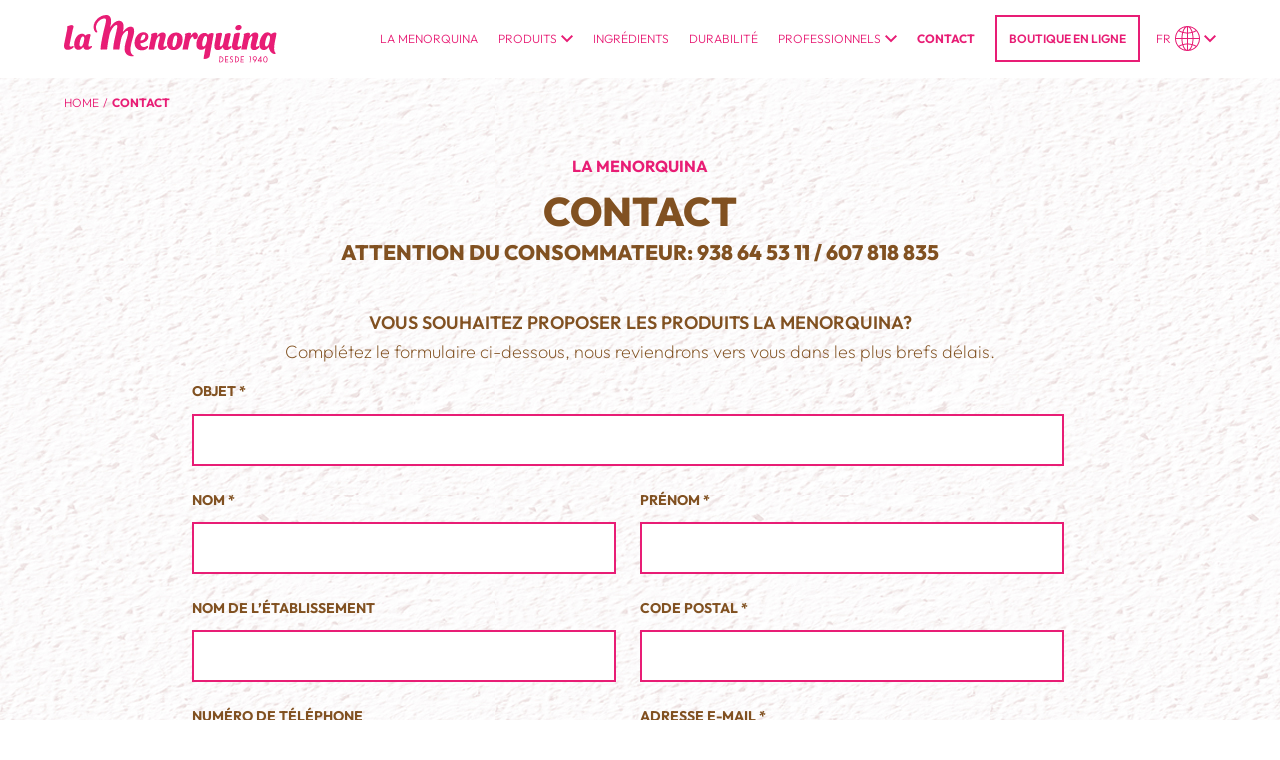

--- FILE ---
content_type: text/html; charset=utf-8
request_url: https://www.lamenorquina.com/fr/contact/
body_size: 3776
content:
<!DOCTYPE html>
<html lang="fr"  data-superuser="" data-api="https://adriaalos.dev:8890/fr/app/api/" data-api-cms="https://adriaalos.dev:8890/fr/cms/api/" data-google-recaptcha="6LcCN7EgAAAAABBOTB06ENtfyhzXm7osCrXNp5TU" data-page-transtion="false">
<head>
    <meta charset="UTF-8">
    <meta name="viewport" content="width=device-width, initial-scale=1.0">
    <meta http-equiv="X-UA-Compatible" content="ie=edge">
    <meta name="facebook-domain-verification" content="sf0281jyf3q4zuqgi6y2ntl2wiptz5" />
    <title>La Menorquina: proveedores de Postres Helados desde 1940</title>
<meta name="description" content="La Menorquina lleva soluciones de Postres Helados para la restauración. Ven a descubrir el auténtico sabor de Menorca...">
<link rel="canonical" href="https://adriaalos.dev:8890/fr/">
<meta property="og:title" content="La Menorquina: proveedores de Postres Helados desde 1940">
<meta property="og:description" content="La Menorquina lleva soluciones de Postres Helados para la restauración. Ven a descubrir el auténtico sabor de Menorca...">
<meta property="og:type" content="website">
<meta property="og:url" content="https://adriaalos.dev:8890/fr/">
<meta name="twitter:card" content="summary">
<script type="application/ld+json">
{
  "@context": "https://schema.org",
  "@type": "BreadcrumbList",
  "itemListElement": [
  {
    "@type": "ListItem",
    "position": 1,
    "name": "Home",
    "item": "https://adriaalos.dev:8890/fr/"
  }
  ]
}
</script>
<meta name="generator" content="ProcessWire">
<link rel="alternate" href="https://adriaalos.dev:8890/en/" hreflang="en">
<link rel="alternate" href="https://adriaalos.dev:8890/" hreflang="x-default">
<link rel="alternate" href="https://adriaalos.dev:8890/fr/" hreflang="fr">
<link rel="alternate" href="https://adriaalos.dev:8890/pt/" hreflang="pt">
<link rel="alternate" href="https://adriaalos.dev:8890/ca/" hreflang="ca">    <meta name="geo.region" content="" />
<meta name="geo.placename" content="" />
<meta name="geo.position" content=";" />
<meta name="ICBM" content="," />	    <link rel="shortcut icon" href="/site/assets/files/1028/favicon-1.ico" type="image/x-icon"><link rel="icon" href="/site/assets/files/1028/favicon-1.ico" type="image/x-icon"><meta name="msapplication-TileColor" content="#ffffff"><meta name="theme-color" content="#ffffff">

    <link rel="stylesheet" href="/site/templates/dist/css/app.min.css?nocache=3688">
    <!-- Global site tag (gtag.js) - Google Analytics -->
<script async src="https://www.googletagmanager.com/gtag/js?id=G-V3YKNNSC44"></script>
<script>
  window.dataLayer = window.dataLayer || [];
  function gtag(){dataLayer.push(arguments);}
  gtag('js', new Date());

  gtag('config', 'G-V3YKNNSC44');
</script></head>
<body class="page page--page-contacto page--childof-home">
        <div id="app"  data-barba="wrapper">
        <header class="c-site-header">
    <div class="u-container u-container--4xl">
        <a href="/fr/" class="brand">
            <img src="/site/assets/files/1058/la-menorquina-default.svg" alt="La Menorquina">
        </a>
        <div class="right">
            <nav class="c-site-nav">
                <div class="mobile-bg"></div>
                <ul>
                    <li>
                        <a href="/fr/la-menorquina/" class="">
                            <span>La Menorquina</span>

                        </a>
                    </li>
                    <li class="dropdown">
                        <a href="/fr/produits/" class="">
                            <span>Produits</span>
                            <img src="/site/assets/files/1609/ico-dropdown.svg" alt="" class="dropdown__ico">
                        </a>
                        <ul>
                                                        <li>
                                <a href="/fr/produits/batonnets/"  class="">
                                    <span>Bâtonnets</span>
                                </a>
                            </li>
                                                        <li>
                                <a href="/fr/produits/cones/"  class="">
                                    <span>Cônes</span>
                                </a>
                            </li>
                                                        <li>
                                <a href="/fr/produits/glaces-pour-enfants/"  class="">
                                    <span>Glaces pour enfants</span>
                                </a>
                            </li>
                                                        <li>
                                <a href="/fr/produits/barres-glacees/"  class="">
                                    <span>Barres glacées</span>
                                </a>
                            </li>
                                                        <li>
                                <a href="/fr/produits/produits-sous-licence/"  class="">
                                    <span>Produits sous licence</span>
                                </a>
                            </li>
                        </ul>
                    </li>
                    <li>
                        <a href="/fr/ingredients/"  class="">
                            <span>Ingrédients</span>
                        </a>
                    </li>
                    
                    <li>
                        <a href="/fr/durabilite/"  class="">
                            <span>Durabilité</span>
                        </a>
                    </li>
                    
                    <li class="dropdown">
                        <a href="/fr/professionnels/" class="">
                            <span>Professionnels</span>
                            <img src="/site/assets/files/1609/ico-dropdown.svg" alt="" class="dropdown__ico">
                        </a>
                        <ul>
                                                        <li>
                                <a href="/fr/professionnels/recettes/"  class="">
                                    <span>Recettes</span>
                                </a>
                            </li>
                                                        <li>
                                <a href="/fr/professionnels/presentations/"  class="">
                                    <span>Présentations</span>
                                </a>
                            </li>
                                                    </ul>
                    </li>
					<!-- farggi 2025 item menu -->
					<li>
                        <a href="/fr/contact/" class="is--current-page">
                            <span>Contact</span>
                        </a>
                    </li>
                    <li>
                        <a href="https://encasa.menorquina.com/" target="_blank" class="shop">
                            <span>BOUTIQUE EN LIGNE</span>
                        </a>
                    </li>
                </ul>
            </nav>
                        
            <ul class="c-language-selector">
                <li class="dropdown">
                    <a href="">
                        <span>fr</span>
                        <img src="/site/assets/files/1608/ico-language.svg" alt="Seleccionar idioma">
                        <img src="/site/assets/files/1609/ico-dropdown.svg" alt="" class="dropdown__ico">
                    </a>
                    <ul>
                                                
                        <li>
                            <a href="/contacto/" class="lang">
                                <span>es</span>
                            </a>
                        </li>
                                                
                        <li>
                            <a href="/en/contact/" class="lang">
                                <span>en</span>
                            </a>
                        </li>
                                                
                        <li>
                            <a href="/pt/contacto/" class="lang">
                                <span>pt</span>
                            </a>
                        </li>
                                                
                        <li>
                            <a href="/ca/contacte/" class="lang">
                                <span>ca</span>
                            </a>
                        </li>
                                            </ul>
                </li>
            </ul>
            
            <button class="hamburger">
                <span></span>
                <span></span>
            </button>
        </div>
    </div>
</header>        <main role="main" data-barba="container">
        
                <section class="c-breadcrumbs c-breadcrumbs--position-overlay c-breadcrumbs--style-default c-section--site-gap">
                    <div class="u-container u-container--4xl">
                        <ul>
                            
                        <li><a href="/fr/" class="">Home</a></li>
                        
                    <li>/</li>
                    <li><a class="is--current-page">Contact</a></li>
                
                        </ul>
                    </div>
                </section>
                <section class="c-section c-section--contact">
    <header class="c-header c-header--centered">
        <div class="u-container u-container--lg">
            <h2>LA MENORQUINA</h2>

<h3>CONTACT</h3>

<h4>ATTENTION DU CONSOMMATEUR: <a href="tel:+34938645311">938 64 53 11</a> / <a href="tel:+34607818835">607 818 835</a></h4>        </div>
    </header>
    <div class="form__wrap">
        <div class="form__header">
            <header class="c-header c-header--centered">
                <div class="u-container u-container--lg">
                    <p><strong>VOUS SOUHAITEZ PROPOSER LES PRODUITS LA MENORQUINA?</strong></p>

<p>Complétez le formulaire ci-dessous, nous reviendrons vers vous dans les plus brefs délais.</p>                </div>
            </header>
        </div>
        <div class="form">
            <div class="u-container u-container--lg">
                <form id="form--business" class="c-form">
                    <div class="c-form__row">
                        <div class="c-form__col">
                            <legend>Objet *</legend>
                            <div class="c-form__input">
                                <input type="text" name="subject" required>
                            </div>
                        </div>
                    </div>
                    <div class="c-form__row">
                        
                        <div class="c-form__col c-form__col--1-2">
                            <legend>Nom *</legend>
                            <div class="c-form__input">
                                <input type="text" name="name" required>
                            </div>
                        </div>
                        <div class="c-form__col c-form__col--1-2">
                            <legend>Prénom *</legend>
                            <div class="c-form__input">
                                <input type="text" name="surnames" required>
                            </div>
                        </div>
                    </div>
                    <div class="c-form__row">
                        <div class="c-form__col c-form__col--1-2">
                            <legend>Nom de l’établissement</legend>
                            <div class="c-form__input">
                                <input type="text" name="local">
                            </div>
                        </div>
                        <div class="c-form__col c-form__col--1-2">
                            <legend>Code postal *</legend>
                            <div class="c-form__input">
                                <input type="text" name="cp">
                            </div>
                        </div>
                    </div>
                    <div class="c-form__row">
                        <div class="c-form__col c-form__col--1-2">
                            <legend>Numéro de téléphone</legend>
                            <div class="c-form__input">
                                <input type="text" name="phone">
                            </div>
                        </div>
                        <div class="c-form__col c-form__col--1-2">
                            <legend>Adresse e-mail *</legend>
                            <div class="c-form__input">
                                <input type="email" name="email" required>
                            </div>
                        </div>
                    </div>
                    <div class="c-form__row">
                        <div class="c-form__col">
                            <legend>Commentaires</legend>
                            <div class="c-form__input c_form__input--textarea">
                                <textarea name="comments" cols="30" rows="10"></textarea>
                            </div>
                        </div>
                    </div>
                    <div class="c-form__row">
                        <div class="c-form__col c-form__col--1-2 c-form__col--flex ">
                            <div class="c-form__input c-form__input--checkbox">
                                <div class="checkbox__wrap">
                                    <div class="checkbox">
                                        <input id="legal1" type="checkbox" required>
                                        <div class="dummy"></div>
                                    </div>
                                    <label for="legal1">J’ai lu et j’accepte les <a href="/fr/legal/mentions-legales/">mentions légales</a> *</label>
                                </div>
                            </div>
                        </div>
                        <div class="c-form__col c-form__col--1-2">
                            <div class="c-form__input c-form__input--submit c-btn--loader">
                                <button type="submit" form="form--business" class="c-btn c-btn--type-default c-btn--color-primary">
                                    <span class="c-btn__txt">Envoyer</span>
                                    <span class="c-btn__loader">
                                        <svg xmlns="http://www.w3.org/2000/svg" fill="none" viewBox="0 0 24 24">
                                            <circle cx="12" cy="12" r="10" stroke="currentColor" stroke-width="4"></circle>
                                            <path fill="currentColor" d="M4 12a8 8 0 018-8V0C5.373 0 0 5.373 0 12h4zm2 5.291A7.962 7.962 0 014 12H0c0 3.042 1.135 5.824 3 7.938l3-2.647z"></path>
                                        </svg>
                                    </span>
                                </button>
                            </div>
                        </div>
                    </div>
                </form>
            </div>
        </div>
    </div>
    <div class="form__wrap">
        <div class="u-container u-container--4xl">
            <div class="form__border"></div>
        </div>
        <div class="form__header">
            <header class="c-header c-header--centered">
                <div class="u-container u-container--lg">
                    <p><strong>VOUS ÊTES DÉJÀ CLIENT?</strong></p>

<p>Comment pouvons-nous vous aider?</p>                </div>
            </header>
        </div>
        <div class="form">
            <div class="u-container u-container--lg">
                <form id="form--customer" class="c-form">
                    <div class="c-form__row">
                        <div class="c-form__col">
                            <legend>Objet *</legend>
                            <div class="c-form__input">
                                <input type="text" name="subject" required>
                            </div>
                        </div>
                    </div>
                    <div class="c-form__row">
                        
                        <div class="c-form__col c-form__col--1-2">
                            <legend>Nom *</legend>
                            <div class="c-form__input">
                                <input type="text" name="name" required>
                            </div>
                        </div>
                        <div class="c-form__col c-form__col--1-2">
                            <legend>Prénom *</legend>
                            <div class="c-form__input">
                                <input type="text" name="surnames" required>
                            </div>
                        </div>
                    </div>
                    <div class="c-form__row">
                        <div class="c-form__col c-form__col--1-2">
                            <legend>Code postal *</legend>
                            <div class="c-form__input">
                                <input type="text" name="cp">
                            </div>
                        </div>
                        <div class="c-form__col c-form__col--1-2">
                            <legend>Numéro de téléphone</legend>
                            <div class="c-form__input">
                                <input type="text" name="phone">
                            </div>
                        </div>
                    </div>
                    <div class="c-form__row">
                        <div class="c-form__col c-form__col--1-2">
                            <legend>Adresse e-mail *</legend>
                            <div class="c-form__input">
                                <input type="email" name="email" required>
                            </div>
                        </div>
                        <div class="c-form__col c-form__col--1-2">
                        <legend>Motif de la demande</legend>
                        <div class="c-form__input c-form__input--select">
                            <select name="reason">
                                <option selected disabled></option>
                                                                <option value="2247">Je suis client et j’ai un problème administratif</option>
                                                                <option value="2248">J’ai besoin d&#039;informations techniques de la part du service Qualité</option>
                                                                <option value="2249">Je rencontre un problème avec la qualité d&#039;un produit La Menorquina</option>
                                                                <option value="2250">Autres</option>
                                                            </select>
                            <svg xmlns="http://www.w3.org/2000/svg" viewBox="0 0 384 512"><path d="M192 384c-8.188 0-16.38-3.125-22.62-9.375l-160-160c-12.5-12.5-12.5-32.75 0-45.25s32.75-12.5 45.25 0L192 306.8l137.4-137.4c12.5-12.5 32.75-12.5 45.25 0s12.5 32.75 0 45.25l-160 160C208.4 380.9 200.2 384 192 384z"/></svg>
                        </div>
                    </div>
                    </div>
                    <div class="c-form__row">
                        <div class="c-form__col">
                            <legend>Commentaires</legend>
                            <div class="c-form__input c_form__input--textarea">
                                <textarea name="comments" cols="30" rows="10"></textarea>
                            </div>
                        </div>
                    </div>
                    <div class="c-form__row">
                        <div class="c-form__col c-form__col--1-2 c-form__col--flex ">
                            <div class="c-form__input c-form__input--checkbox">
                                <div class="checkbox__wrap">
                                    <div class="checkbox">
                                        <input id="legal2" type="checkbox" required>
                                        <div class="dummy"></div>
                                    </div>
                                    <label for="legal2">J’ai lu et j’accepte les <a href="/fr/legal/mentions-legales/">mentions légales</a> *</label>
                                </div>
                            </div>
                        </div>
                        <div class="c-form__col c-form__col--1-2">
                            <div class="c-form__input c-form__input--submit c-btn--loader">
                                <button type="submit" form="form--customer" class="c-btn c-btn--type-default c-btn--color-primary">
                                    <span class="c-btn__txt">Envoyer</span>
                                    <span class="c-btn__loader">
                                        <svg xmlns="http://www.w3.org/2000/svg" fill="none" viewBox="0 0 24 24">
                                            <circle cx="12" cy="12" r="10" stroke="currentColor" stroke-width="4"></circle>
                                            <path fill="currentColor" d="M4 12a8 8 0 018-8V0C5.373 0 0 5.373 0 12h4zm2 5.291A7.962 7.962 0 014 12H0c0 3.042 1.135 5.824 3 7.938l3-2.647z"></path>
                                        </svg>
                                    </span>
                                </button>
                            </div>
                        </div>
                    </div>
                </form>
            </div>
        </div>
    </div>
</section>        <section class="c-hint" data-message-error="<p>Ups, parece que algo salió mal. Vuelva a intentarlo en unos minutos.</p>">
    <div class="c-hint__closer"></div>
    <div class="c-hint__wrap">
        <div class="u-container u-container--lg">
            <div class="c-hint__message">
                <p>Login success! Redirecting to home page...</p>
            </div>
        </div>
    </div>
</section>        </main>
        <footer class="c-site-footer">
    <div class="u-container u-container--4xl">
        <a href="/fr/" class="brand">
            <img src="/site/assets/files/1059/la-menorquina-white.svg" alt="La Menorquina">
        </a>
        <ul class="sitemap" style="flex-wrap:wrap;justify-content:center;">
                        <li><a href="/fr/legal/mentions-legales/">Mentions légales</a></li>
                        <li><a href="/fr/legal/politique-de-confidentialite/">Politique de confidentialité</a></li>
                        <li><a href="/fr/legal/politique-en-matiere-de-cookies/">Politique en matière de cookies</a></li>
                        <li><a href="/fr/legal/code-de-conduite/">Code de conduite</a></li>
                        <li><a href="/fr/legal/syst-info-interne/">Système d&#039;Information Interne</a></li>
                                    <li><a href="https://lamenorquina.epreselec.com/?id_origen=web+corporativa">Rejoindre la menorquinaa</a></li>
                    </ul>
        <ul class="c-ssmm">
            <li>
                <a href="https://www.instagram.com/la.menorquina" target="_blank">
                    <img src="/site/assets/files/1610/ico-rrss-instagram.svg" alt="Instagram"/>
                </a>
            </li>
            
            <li>
                <a href="https://www.facebook.com/LaMenorquina.Creacion.Mediterranea/" target="_blank">
                    <img src="/site/assets/files/1484/ico-rrss-facebook.svg" alt="Facebook"/>
                </a>
            </li>
            
            <li>
                <a href="https://es.linkedin.com/company/farggilamenorquina" target="_blank">
                    <img src="/site/assets/files/1612/ico-rrss-linkedin.svg" alt="LinkedIn"/>
                </a>
            </li>
            </ul>    </div>
    <!--<div class="u-container u-container--4xl" style="justify-content:center">
    <ul class="sitemap">
        <li><a href="tel:938645311"/>ATENCIÓN AL CONSUMIDOR: 938 64 53 11</a></li>
    </ul>
</div>-->
</footer>        <div class="c-page__transition" data-transition-type="FADE_TRANSITION"></div>                            </div>
                <script src="https://www.google.com/recaptcha/api.js?render=6LcCN7EgAAAAABBOTB06ENtfyhzXm7osCrXNp5TU"></script>
        <script src="/site/templates/dist/js/app.min.js?nocache=2316"></script>
</body>
</html>

--- FILE ---
content_type: text/css
request_url: https://www.lamenorquina.com/site/templates/dist/css/app.min.css?nocache=3688
body_size: 24757
content:
@charset "UTF-8";
/*
! tailwindcss v3.0.23 | MIT License | https://tailwindcss.com
*/
/*
1. Prevent padding and border from affecting element width. (https://github.com/mozdevs/cssremedy/issues/4)
2. Allow adding a border to an element by just adding a border-width. (https://github.com/tailwindcss/tailwindcss/pull/116)
*/
*,
::before,
::after {
  box-sizing: border-box; /* 1 */
  border-width: 0; /* 2 */
  border-style: solid; /* 2 */
  border-color: #e5e7eb; /* 2 */
}
::before,
::after {
  --tw-content: '';
}
/*
1. Use a consistent sensible line-height in all browsers.
2. Prevent adjustments of font size after orientation changes in iOS.
3. Use a more readable tab size.
4. Use the user's configured `sans` font-family by default.
*/
html {
  line-height: 1.5; /* 1 */
  -webkit-text-size-adjust: 100%; /* 2 */
  -moz-tab-size: 4; /* 3 */
  -o-tab-size: 4;
     tab-size: 4; /* 3 */
  font-family: ui-sans-serif, system-ui, -apple-system, BlinkMacSystemFont, "Segoe UI", Roboto, "Helvetica Neue", Arial, "Noto Sans", sans-serif, "Apple Color Emoji", "Segoe UI Emoji", "Segoe UI Symbol", "Noto Color Emoji"; /* 4 */
}
/*
1. Remove the margin in all browsers.
2. Inherit line-height from `html` so users can set them as a class directly on the `html` element.
*/
body {
  margin: 0; /* 1 */
  line-height: inherit; /* 2 */
}
/*
1. Add the correct height in Firefox.
2. Correct the inheritance of border color in Firefox. (https://bugzilla.mozilla.org/show_bug.cgi?id=190655)
3. Ensure horizontal rules are visible by default.
*/
hr {
  height: 0; /* 1 */
  color: inherit; /* 2 */
  border-top-width: 1px; /* 3 */
}
/*
Add the correct text decoration in Chrome, Edge, and Safari.
*/
abbr:where([title]) {
  -webkit-text-decoration: underline dotted;
          text-decoration: underline dotted;
}
/*
Remove the default font size and weight for headings.
*/
h1,
h2,
h3,
h4,
h5,
h6 {
  font-size: inherit;
  font-weight: inherit;
}
/*
Reset links to optimize for opt-in styling instead of opt-out.
*/
a {
  color: inherit;
  text-decoration: inherit;
}
/*
Add the correct font weight in Edge and Safari.
*/
b,
strong {
  font-weight: bolder;
}
/*
1. Use the user's configured `mono` font family by default.
2. Correct the odd `em` font sizing in all browsers.
*/
code,
kbd,
samp,
pre {
  font-family: ui-monospace, SFMono-Regular, Menlo, Monaco, Consolas, "Liberation Mono", "Courier New", monospace; /* 1 */
  font-size: 1em; /* 2 */
}
/*
Add the correct font size in all browsers.
*/
small {
  font-size: 80%;
}
/*
Prevent `sub` and `sup` elements from affecting the line height in all browsers.
*/
sub,
sup {
  font-size: 75%;
  line-height: 0;
  position: relative;
  vertical-align: baseline;
}
sub {
  bottom: -0.25em;
}
sup {
  top: -0.5em;
}
/*
1. Remove text indentation from table contents in Chrome and Safari. (https://bugs.chromium.org/p/chromium/issues/detail?id=999088, https://bugs.webkit.org/show_bug.cgi?id=201297)
2. Correct table border color inheritance in all Chrome and Safari. (https://bugs.chromium.org/p/chromium/issues/detail?id=935729, https://bugs.webkit.org/show_bug.cgi?id=195016)
3. Remove gaps between table borders by default.
*/
table {
  text-indent: 0; /* 1 */
  border-color: inherit; /* 2 */
  border-collapse: collapse; /* 3 */
}
/*
1. Change the font styles in all browsers.
2. Remove the margin in Firefox and Safari.
3. Remove default padding in all browsers.
*/
button,
input,
optgroup,
select,
textarea {
  font-family: inherit; /* 1 */
  font-size: 100%; /* 1 */
  line-height: inherit; /* 1 */
  color: inherit; /* 1 */
  margin: 0; /* 2 */
  padding: 0; /* 3 */
}
/*
Remove the inheritance of text transform in Edge and Firefox.
*/
button,
select {
  text-transform: none;
}
/*
1. Correct the inability to style clickable types in iOS and Safari.
2. Remove default button styles.
*/
button,
[type='button'],
[type='reset'],
[type='submit'] {
  -webkit-appearance: button; /* 1 */
  background-color: transparent; /* 2 */
  background-image: none; /* 2 */
}
/*
Use the modern Firefox focus style for all focusable elements.
*/
:-moz-focusring {
  outline: auto;
}
/*
Remove the additional `:invalid` styles in Firefox. (https://github.com/mozilla/gecko-dev/blob/2f9eacd9d3d995c937b4251a5557d95d494c9be1/layout/style/res/forms.css#L728-L737)
*/
:-moz-ui-invalid {
  box-shadow: none;
}
/*
Add the correct vertical alignment in Chrome and Firefox.
*/
progress {
  vertical-align: baseline;
}
/*
Correct the cursor style of increment and decrement buttons in Safari.
*/
::-webkit-inner-spin-button,
::-webkit-outer-spin-button {
  height: auto;
}
/*
1. Correct the odd appearance in Chrome and Safari.
2. Correct the outline style in Safari.
*/
[type='search'] {
  -webkit-appearance: textfield; /* 1 */
  outline-offset: -2px; /* 2 */
}
/*
Remove the inner padding in Chrome and Safari on macOS.
*/
::-webkit-search-decoration {
  -webkit-appearance: none;
}
/*
1. Correct the inability to style clickable types in iOS and Safari.
2. Change font properties to `inherit` in Safari.
*/
::-webkit-file-upload-button {
  -webkit-appearance: button; /* 1 */
  font: inherit; /* 2 */
}
/*
Add the correct display in Chrome and Safari.
*/
summary {
  display: list-item;
}
/*
Removes the default spacing and border for appropriate elements.
*/
blockquote,
dl,
dd,
h1,
h2,
h3,
h4,
h5,
h6,
hr,
figure,
p,
pre {
  margin: 0;
}
fieldset {
  margin: 0;
  padding: 0;
}
legend {
  padding: 0;
}
ol,
ul,
menu {
  list-style: none;
  margin: 0;
  padding: 0;
}
/*
Prevent resizing textareas horizontally by default.
*/
textarea {
  resize: vertical;
}
/*
1. Reset the default placeholder opacity in Firefox. (https://github.com/tailwindlabs/tailwindcss/issues/3300)
2. Set the default placeholder color to the user's configured gray 400 color.
*/
input::-moz-placeholder, textarea::-moz-placeholder {
  opacity: 1; /* 1 */
  color: #9ca3af; /* 2 */
}
input:-ms-input-placeholder, textarea:-ms-input-placeholder {
  opacity: 1; /* 1 */
  color: #9ca3af; /* 2 */
}
input::placeholder,
textarea::placeholder {
  opacity: 1; /* 1 */
  color: #9ca3af; /* 2 */
}
/*
Set the default cursor for buttons.
*/
button,
[role="button"] {
  cursor: pointer;
}
/*
Make sure disabled buttons don't get the pointer cursor.
*/
:disabled {
  cursor: default;
}
/*
1. Make replaced elements `display: block` by default. (https://github.com/mozdevs/cssremedy/issues/14)
2. Add `vertical-align: middle` to align replaced elements more sensibly by default. (https://github.com/jensimmons/cssremedy/issues/14#issuecomment-634934210)
   This can trigger a poorly considered lint error in some tools but is included by design.
*/
img,
svg,
video,
canvas,
audio,
iframe,
embed,
object {
  display: block; /* 1 */
  vertical-align: middle; /* 2 */
}
/*
Constrain images and videos to the parent width and preserve their intrinsic aspect ratio. (https://github.com/mozdevs/cssremedy/issues/14)
*/
img,
video {
  max-width: 100%;
  height: auto;
}
/*
Ensure the default browser behavior of the `hidden` attribute.
*/
[hidden] {
  display: none;
}
*, ::before, ::after{
  --tw-translate-x: 0;
  --tw-translate-y: 0;
  --tw-rotate: 0;
  --tw-skew-x: 0;
  --tw-skew-y: 0;
  --tw-scale-x: 1;
  --tw-scale-y: 1;
  --tw-pan-x:  ;
  --tw-pan-y:  ;
  --tw-pinch-zoom:  ;
  --tw-scroll-snap-strictness: proximity;
  --tw-ordinal:  ;
  --tw-slashed-zero:  ;
  --tw-numeric-figure:  ;
  --tw-numeric-spacing:  ;
  --tw-numeric-fraction:  ;
  --tw-ring-inset:  ;
  --tw-ring-offset-width: 0px;
  --tw-ring-offset-color: #fff;
  --tw-ring-color: rgb(59 130 246 / 0.5);
  --tw-ring-offset-shadow: 0 0 #0000;
  --tw-ring-shadow: 0 0 #0000;
  --tw-shadow: 0 0 #0000;
  --tw-shadow-colored: 0 0 #0000;
  --tw-blur:  ;
  --tw-brightness:  ;
  --tw-contrast:  ;
  --tw-grayscale:  ;
  --tw-hue-rotate:  ;
  --tw-invert:  ;
  --tw-saturate:  ;
  --tw-sepia:  ;
  --tw-drop-shadow:  ;
  --tw-backdrop-blur:  ;
  --tw-backdrop-brightness:  ;
  --tw-backdrop-contrast:  ;
  --tw-backdrop-grayscale:  ;
  --tw-backdrop-hue-rotate:  ;
  --tw-backdrop-invert:  ;
  --tw-backdrop-opacity:  ;
  --tw-backdrop-saturate:  ;
  --tw-backdrop-sepia:  ;
}
/*! Flickity v2.3.0
https://flickity.metafizzy.co
---------------------------------------------- */
.flickity-enabled {
  position: relative;
}
.flickity-enabled:focus {
  outline: 0;
}
.flickity-viewport {
  overflow: hidden;
  position: relative;
  height: 100%;
}
.flickity-slider {
  position: absolute;
  width: 100%;
  height: 100%;
}
.flickity-enabled.is-draggable {
  -webkit-tap-highlight-color: transparent;
  -webkit-user-select: none;
  -moz-user-select: none;
  -ms-user-select: none;
  user-select: none;
}
.flickity-enabled.is-draggable .flickity-viewport {
  cursor: move;
  cursor: -webkit-grab;
  cursor: grab;
}
.flickity-enabled.is-draggable .flickity-viewport.is-pointer-down {
  cursor: -webkit-grabbing;
  cursor: grabbing;
}
.flickity-button {
  position: absolute;
  background: rgba(255, 255, 255, 0.75);
  border: none;
  color: #333;
}
.flickity-button:hover {
  background: #fff;
  cursor: pointer;
}
.flickity-button:focus {
  outline: 0;
  box-shadow: 0 0 0 5px #19f;
}
.flickity-button:active {
  opacity: 0.6;
}
.flickity-button:disabled {
  opacity: 0.3;
  cursor: auto;
  pointer-events: none;
}
.flickity-button-icon {
  fill: currentColor;
}
.flickity-prev-next-button {
  top: 50%;
  width: 44px;
  height: 44px;
  border-radius: 50%;
  transform: translateY(-50%);
}
.flickity-prev-next-button.previous {
  left: 10px;
}
.flickity-prev-next-button.next {
  right: 10px;
}
.flickity-rtl .flickity-prev-next-button.previous {
  left: auto;
  right: 10px;
}
.flickity-rtl .flickity-prev-next-button.next {
  right: auto;
  left: 10px;
}
.flickity-prev-next-button .flickity-button-icon {
  position: absolute;
  left: 20%;
  top: 20%;
  width: 60%;
  height: 60%;
}
.flickity-page-dots {
  position: absolute;
  width: 100%;
  bottom: -25px;
  padding: 0;
  margin: 0;
  list-style: none;
  text-align: center;
  line-height: 1;
}
.flickity-rtl .flickity-page-dots {
  direction: rtl;
}
.flickity-page-dots .dot {
  display: inline-block;
  width: 10px;
  height: 10px;
  margin: 0 8px;
  background: #333;
  border-radius: 50%;
  opacity: 0.25;
  cursor: pointer;
}
.flickity-page-dots .dot.is-selected {
  opacity: 1;
}
[data-aos][data-aos][data-aos-duration="50"], body[data-aos-duration="50"] [data-aos] {
  transition-duration: 50ms;
}
[data-aos][data-aos][data-aos-delay="50"], body[data-aos-delay="50"] [data-aos] {
  transition-delay: 0s;
}
[data-aos][data-aos][data-aos-delay="50"].aos-animate, body[data-aos-delay="50"] [data-aos].aos-animate {
  transition-delay: 50ms;
}
[data-aos][data-aos][data-aos-duration="100"], body[data-aos-duration="100"] [data-aos] {
  transition-duration: 0.1s;
}
[data-aos][data-aos][data-aos-delay="100"], body[data-aos-delay="100"] [data-aos] {
  transition-delay: 0s;
}
[data-aos][data-aos][data-aos-delay="100"].aos-animate, body[data-aos-delay="100"] [data-aos].aos-animate {
  transition-delay: 0.1s;
}
[data-aos][data-aos][data-aos-duration="150"], body[data-aos-duration="150"] [data-aos] {
  transition-duration: 0.15s;
}
[data-aos][data-aos][data-aos-delay="150"], body[data-aos-delay="150"] [data-aos] {
  transition-delay: 0s;
}
[data-aos][data-aos][data-aos-delay="150"].aos-animate, body[data-aos-delay="150"] [data-aos].aos-animate {
  transition-delay: 0.15s;
}
[data-aos][data-aos][data-aos-duration="200"], body[data-aos-duration="200"] [data-aos] {
  transition-duration: 0.2s;
}
[data-aos][data-aos][data-aos-delay="200"], body[data-aos-delay="200"] [data-aos] {
  transition-delay: 0s;
}
[data-aos][data-aos][data-aos-delay="200"].aos-animate, body[data-aos-delay="200"] [data-aos].aos-animate {
  transition-delay: 0.2s;
}
[data-aos][data-aos][data-aos-duration="250"], body[data-aos-duration="250"] [data-aos] {
  transition-duration: 0.25s;
}
[data-aos][data-aos][data-aos-delay="250"], body[data-aos-delay="250"] [data-aos] {
  transition-delay: 0s;
}
[data-aos][data-aos][data-aos-delay="250"].aos-animate, body[data-aos-delay="250"] [data-aos].aos-animate {
  transition-delay: 0.25s;
}
[data-aos][data-aos][data-aos-duration="300"], body[data-aos-duration="300"] [data-aos] {
  transition-duration: 0.3s;
}
[data-aos][data-aos][data-aos-delay="300"], body[data-aos-delay="300"] [data-aos] {
  transition-delay: 0s;
}
[data-aos][data-aos][data-aos-delay="300"].aos-animate, body[data-aos-delay="300"] [data-aos].aos-animate {
  transition-delay: 0.3s;
}
[data-aos][data-aos][data-aos-duration="350"], body[data-aos-duration="350"] [data-aos] {
  transition-duration: 0.35s;
}
[data-aos][data-aos][data-aos-delay="350"], body[data-aos-delay="350"] [data-aos] {
  transition-delay: 0s;
}
[data-aos][data-aos][data-aos-delay="350"].aos-animate, body[data-aos-delay="350"] [data-aos].aos-animate {
  transition-delay: 0.35s;
}
[data-aos][data-aos][data-aos-duration="400"], body[data-aos-duration="400"] [data-aos] {
  transition-duration: 0.4s;
}
[data-aos][data-aos][data-aos-delay="400"], body[data-aos-delay="400"] [data-aos] {
  transition-delay: 0s;
}
[data-aos][data-aos][data-aos-delay="400"].aos-animate, body[data-aos-delay="400"] [data-aos].aos-animate {
  transition-delay: 0.4s;
}
[data-aos][data-aos][data-aos-duration="450"], body[data-aos-duration="450"] [data-aos] {
  transition-duration: 0.45s;
}
[data-aos][data-aos][data-aos-delay="450"], body[data-aos-delay="450"] [data-aos] {
  transition-delay: 0s;
}
[data-aos][data-aos][data-aos-delay="450"].aos-animate, body[data-aos-delay="450"] [data-aos].aos-animate {
  transition-delay: 0.45s;
}
[data-aos][data-aos][data-aos-duration="500"], body[data-aos-duration="500"] [data-aos] {
  transition-duration: 0.5s;
}
[data-aos][data-aos][data-aos-delay="500"], body[data-aos-delay="500"] [data-aos] {
  transition-delay: 0s;
}
[data-aos][data-aos][data-aos-delay="500"].aos-animate, body[data-aos-delay="500"] [data-aos].aos-animate {
  transition-delay: 0.5s;
}
[data-aos][data-aos][data-aos-duration="550"], body[data-aos-duration="550"] [data-aos] {
  transition-duration: 0.55s;
}
[data-aos][data-aos][data-aos-delay="550"], body[data-aos-delay="550"] [data-aos] {
  transition-delay: 0s;
}
[data-aos][data-aos][data-aos-delay="550"].aos-animate, body[data-aos-delay="550"] [data-aos].aos-animate {
  transition-delay: 0.55s;
}
[data-aos][data-aos][data-aos-duration="600"], body[data-aos-duration="600"] [data-aos] {
  transition-duration: 0.6s;
}
[data-aos][data-aos][data-aos-delay="600"], body[data-aos-delay="600"] [data-aos] {
  transition-delay: 0s;
}
[data-aos][data-aos][data-aos-delay="600"].aos-animate, body[data-aos-delay="600"] [data-aos].aos-animate {
  transition-delay: 0.6s;
}
[data-aos][data-aos][data-aos-duration="650"], body[data-aos-duration="650"] [data-aos] {
  transition-duration: 0.65s;
}
[data-aos][data-aos][data-aos-delay="650"], body[data-aos-delay="650"] [data-aos] {
  transition-delay: 0s;
}
[data-aos][data-aos][data-aos-delay="650"].aos-animate, body[data-aos-delay="650"] [data-aos].aos-animate {
  transition-delay: 0.65s;
}
[data-aos][data-aos][data-aos-duration="700"], body[data-aos-duration="700"] [data-aos] {
  transition-duration: 0.7s;
}
[data-aos][data-aos][data-aos-delay="700"], body[data-aos-delay="700"] [data-aos] {
  transition-delay: 0s;
}
[data-aos][data-aos][data-aos-delay="700"].aos-animate, body[data-aos-delay="700"] [data-aos].aos-animate {
  transition-delay: 0.7s;
}
[data-aos][data-aos][data-aos-duration="750"], body[data-aos-duration="750"] [data-aos] {
  transition-duration: 0.75s;
}
[data-aos][data-aos][data-aos-delay="750"], body[data-aos-delay="750"] [data-aos] {
  transition-delay: 0s;
}
[data-aos][data-aos][data-aos-delay="750"].aos-animate, body[data-aos-delay="750"] [data-aos].aos-animate {
  transition-delay: 0.75s;
}
[data-aos][data-aos][data-aos-duration="800"], body[data-aos-duration="800"] [data-aos] {
  transition-duration: 0.8s;
}
[data-aos][data-aos][data-aos-delay="800"], body[data-aos-delay="800"] [data-aos] {
  transition-delay: 0s;
}
[data-aos][data-aos][data-aos-delay="800"].aos-animate, body[data-aos-delay="800"] [data-aos].aos-animate {
  transition-delay: 0.8s;
}
[data-aos][data-aos][data-aos-duration="850"], body[data-aos-duration="850"] [data-aos] {
  transition-duration: 0.85s;
}
[data-aos][data-aos][data-aos-delay="850"], body[data-aos-delay="850"] [data-aos] {
  transition-delay: 0s;
}
[data-aos][data-aos][data-aos-delay="850"].aos-animate, body[data-aos-delay="850"] [data-aos].aos-animate {
  transition-delay: 0.85s;
}
[data-aos][data-aos][data-aos-duration="900"], body[data-aos-duration="900"] [data-aos] {
  transition-duration: 0.9s;
}
[data-aos][data-aos][data-aos-delay="900"], body[data-aos-delay="900"] [data-aos] {
  transition-delay: 0s;
}
[data-aos][data-aos][data-aos-delay="900"].aos-animate, body[data-aos-delay="900"] [data-aos].aos-animate {
  transition-delay: 0.9s;
}
[data-aos][data-aos][data-aos-duration="950"], body[data-aos-duration="950"] [data-aos] {
  transition-duration: 0.95s;
}
[data-aos][data-aos][data-aos-delay="950"], body[data-aos-delay="950"] [data-aos] {
  transition-delay: 0s;
}
[data-aos][data-aos][data-aos-delay="950"].aos-animate, body[data-aos-delay="950"] [data-aos].aos-animate {
  transition-delay: 0.95s;
}
[data-aos][data-aos][data-aos-duration="1000"], body[data-aos-duration="1000"] [data-aos] {
  transition-duration: 1s;
}
[data-aos][data-aos][data-aos-delay="1000"], body[data-aos-delay="1000"] [data-aos] {
  transition-delay: 0s;
}
[data-aos][data-aos][data-aos-delay="1000"].aos-animate, body[data-aos-delay="1000"] [data-aos].aos-animate {
  transition-delay: 1s;
}
[data-aos][data-aos][data-aos-duration="1050"], body[data-aos-duration="1050"] [data-aos] {
  transition-duration: 1.05s;
}
[data-aos][data-aos][data-aos-delay="1050"], body[data-aos-delay="1050"] [data-aos] {
  transition-delay: 0s;
}
[data-aos][data-aos][data-aos-delay="1050"].aos-animate, body[data-aos-delay="1050"] [data-aos].aos-animate {
  transition-delay: 1.05s;
}
[data-aos][data-aos][data-aos-duration="1100"], body[data-aos-duration="1100"] [data-aos] {
  transition-duration: 1.1s;
}
[data-aos][data-aos][data-aos-delay="1100"], body[data-aos-delay="1100"] [data-aos] {
  transition-delay: 0s;
}
[data-aos][data-aos][data-aos-delay="1100"].aos-animate, body[data-aos-delay="1100"] [data-aos].aos-animate {
  transition-delay: 1.1s;
}
[data-aos][data-aos][data-aos-duration="1150"], body[data-aos-duration="1150"] [data-aos] {
  transition-duration: 1.15s;
}
[data-aos][data-aos][data-aos-delay="1150"], body[data-aos-delay="1150"] [data-aos] {
  transition-delay: 0s;
}
[data-aos][data-aos][data-aos-delay="1150"].aos-animate, body[data-aos-delay="1150"] [data-aos].aos-animate {
  transition-delay: 1.15s;
}
[data-aos][data-aos][data-aos-duration="1200"], body[data-aos-duration="1200"] [data-aos] {
  transition-duration: 1.2s;
}
[data-aos][data-aos][data-aos-delay="1200"], body[data-aos-delay="1200"] [data-aos] {
  transition-delay: 0s;
}
[data-aos][data-aos][data-aos-delay="1200"].aos-animate, body[data-aos-delay="1200"] [data-aos].aos-animate {
  transition-delay: 1.2s;
}
[data-aos][data-aos][data-aos-duration="1250"], body[data-aos-duration="1250"] [data-aos] {
  transition-duration: 1.25s;
}
[data-aos][data-aos][data-aos-delay="1250"], body[data-aos-delay="1250"] [data-aos] {
  transition-delay: 0s;
}
[data-aos][data-aos][data-aos-delay="1250"].aos-animate, body[data-aos-delay="1250"] [data-aos].aos-animate {
  transition-delay: 1.25s;
}
[data-aos][data-aos][data-aos-duration="1300"], body[data-aos-duration="1300"] [data-aos] {
  transition-duration: 1.3s;
}
[data-aos][data-aos][data-aos-delay="1300"], body[data-aos-delay="1300"] [data-aos] {
  transition-delay: 0s;
}
[data-aos][data-aos][data-aos-delay="1300"].aos-animate, body[data-aos-delay="1300"] [data-aos].aos-animate {
  transition-delay: 1.3s;
}
[data-aos][data-aos][data-aos-duration="1350"], body[data-aos-duration="1350"] [data-aos] {
  transition-duration: 1.35s;
}
[data-aos][data-aos][data-aos-delay="1350"], body[data-aos-delay="1350"] [data-aos] {
  transition-delay: 0s;
}
[data-aos][data-aos][data-aos-delay="1350"].aos-animate, body[data-aos-delay="1350"] [data-aos].aos-animate {
  transition-delay: 1.35s;
}
[data-aos][data-aos][data-aos-duration="1400"], body[data-aos-duration="1400"] [data-aos] {
  transition-duration: 1.4s;
}
[data-aos][data-aos][data-aos-delay="1400"], body[data-aos-delay="1400"] [data-aos] {
  transition-delay: 0s;
}
[data-aos][data-aos][data-aos-delay="1400"].aos-animate, body[data-aos-delay="1400"] [data-aos].aos-animate {
  transition-delay: 1.4s;
}
[data-aos][data-aos][data-aos-duration="1450"], body[data-aos-duration="1450"] [data-aos] {
  transition-duration: 1.45s;
}
[data-aos][data-aos][data-aos-delay="1450"], body[data-aos-delay="1450"] [data-aos] {
  transition-delay: 0s;
}
[data-aos][data-aos][data-aos-delay="1450"].aos-animate, body[data-aos-delay="1450"] [data-aos].aos-animate {
  transition-delay: 1.45s;
}
[data-aos][data-aos][data-aos-duration="1500"], body[data-aos-duration="1500"] [data-aos] {
  transition-duration: 1.5s;
}
[data-aos][data-aos][data-aos-delay="1500"], body[data-aos-delay="1500"] [data-aos] {
  transition-delay: 0s;
}
[data-aos][data-aos][data-aos-delay="1500"].aos-animate, body[data-aos-delay="1500"] [data-aos].aos-animate {
  transition-delay: 1.5s;
}
[data-aos][data-aos][data-aos-duration="1550"], body[data-aos-duration="1550"] [data-aos] {
  transition-duration: 1.55s;
}
[data-aos][data-aos][data-aos-delay="1550"], body[data-aos-delay="1550"] [data-aos] {
  transition-delay: 0s;
}
[data-aos][data-aos][data-aos-delay="1550"].aos-animate, body[data-aos-delay="1550"] [data-aos].aos-animate {
  transition-delay: 1.55s;
}
[data-aos][data-aos][data-aos-duration="1600"], body[data-aos-duration="1600"] [data-aos] {
  transition-duration: 1.6s;
}
[data-aos][data-aos][data-aos-delay="1600"], body[data-aos-delay="1600"] [data-aos] {
  transition-delay: 0s;
}
[data-aos][data-aos][data-aos-delay="1600"].aos-animate, body[data-aos-delay="1600"] [data-aos].aos-animate {
  transition-delay: 1.6s;
}
[data-aos][data-aos][data-aos-duration="1650"], body[data-aos-duration="1650"] [data-aos] {
  transition-duration: 1.65s;
}
[data-aos][data-aos][data-aos-delay="1650"], body[data-aos-delay="1650"] [data-aos] {
  transition-delay: 0s;
}
[data-aos][data-aos][data-aos-delay="1650"].aos-animate, body[data-aos-delay="1650"] [data-aos].aos-animate {
  transition-delay: 1.65s;
}
[data-aos][data-aos][data-aos-duration="1700"], body[data-aos-duration="1700"] [data-aos] {
  transition-duration: 1.7s;
}
[data-aos][data-aos][data-aos-delay="1700"], body[data-aos-delay="1700"] [data-aos] {
  transition-delay: 0s;
}
[data-aos][data-aos][data-aos-delay="1700"].aos-animate, body[data-aos-delay="1700"] [data-aos].aos-animate {
  transition-delay: 1.7s;
}
[data-aos][data-aos][data-aos-duration="1750"], body[data-aos-duration="1750"] [data-aos] {
  transition-duration: 1.75s;
}
[data-aos][data-aos][data-aos-delay="1750"], body[data-aos-delay="1750"] [data-aos] {
  transition-delay: 0s;
}
[data-aos][data-aos][data-aos-delay="1750"].aos-animate, body[data-aos-delay="1750"] [data-aos].aos-animate {
  transition-delay: 1.75s;
}
[data-aos][data-aos][data-aos-duration="1800"], body[data-aos-duration="1800"] [data-aos] {
  transition-duration: 1.8s;
}
[data-aos][data-aos][data-aos-delay="1800"], body[data-aos-delay="1800"] [data-aos] {
  transition-delay: 0s;
}
[data-aos][data-aos][data-aos-delay="1800"].aos-animate, body[data-aos-delay="1800"] [data-aos].aos-animate {
  transition-delay: 1.8s;
}
[data-aos][data-aos][data-aos-duration="1850"], body[data-aos-duration="1850"] [data-aos] {
  transition-duration: 1.85s;
}
[data-aos][data-aos][data-aos-delay="1850"], body[data-aos-delay="1850"] [data-aos] {
  transition-delay: 0s;
}
[data-aos][data-aos][data-aos-delay="1850"].aos-animate, body[data-aos-delay="1850"] [data-aos].aos-animate {
  transition-delay: 1.85s;
}
[data-aos][data-aos][data-aos-duration="1900"], body[data-aos-duration="1900"] [data-aos] {
  transition-duration: 1.9s;
}
[data-aos][data-aos][data-aos-delay="1900"], body[data-aos-delay="1900"] [data-aos] {
  transition-delay: 0s;
}
[data-aos][data-aos][data-aos-delay="1900"].aos-animate, body[data-aos-delay="1900"] [data-aos].aos-animate {
  transition-delay: 1.9s;
}
[data-aos][data-aos][data-aos-duration="1950"], body[data-aos-duration="1950"] [data-aos] {
  transition-duration: 1.95s;
}
[data-aos][data-aos][data-aos-delay="1950"], body[data-aos-delay="1950"] [data-aos] {
  transition-delay: 0s;
}
[data-aos][data-aos][data-aos-delay="1950"].aos-animate, body[data-aos-delay="1950"] [data-aos].aos-animate {
  transition-delay: 1.95s;
}
[data-aos][data-aos][data-aos-duration="2000"], body[data-aos-duration="2000"] [data-aos] {
  transition-duration: 2s;
}
[data-aos][data-aos][data-aos-delay="2000"], body[data-aos-delay="2000"] [data-aos] {
  transition-delay: 0s;
}
[data-aos][data-aos][data-aos-delay="2000"].aos-animate, body[data-aos-delay="2000"] [data-aos].aos-animate {
  transition-delay: 2s;
}
[data-aos][data-aos][data-aos-duration="2050"], body[data-aos-duration="2050"] [data-aos] {
  transition-duration: 2.05s;
}
[data-aos][data-aos][data-aos-delay="2050"], body[data-aos-delay="2050"] [data-aos] {
  transition-delay: 0s;
}
[data-aos][data-aos][data-aos-delay="2050"].aos-animate, body[data-aos-delay="2050"] [data-aos].aos-animate {
  transition-delay: 2.05s;
}
[data-aos][data-aos][data-aos-duration="2100"], body[data-aos-duration="2100"] [data-aos] {
  transition-duration: 2.1s;
}
[data-aos][data-aos][data-aos-delay="2100"], body[data-aos-delay="2100"] [data-aos] {
  transition-delay: 0s;
}
[data-aos][data-aos][data-aos-delay="2100"].aos-animate, body[data-aos-delay="2100"] [data-aos].aos-animate {
  transition-delay: 2.1s;
}
[data-aos][data-aos][data-aos-duration="2150"], body[data-aos-duration="2150"] [data-aos] {
  transition-duration: 2.15s;
}
[data-aos][data-aos][data-aos-delay="2150"], body[data-aos-delay="2150"] [data-aos] {
  transition-delay: 0s;
}
[data-aos][data-aos][data-aos-delay="2150"].aos-animate, body[data-aos-delay="2150"] [data-aos].aos-animate {
  transition-delay: 2.15s;
}
[data-aos][data-aos][data-aos-duration="2200"], body[data-aos-duration="2200"] [data-aos] {
  transition-duration: 2.2s;
}
[data-aos][data-aos][data-aos-delay="2200"], body[data-aos-delay="2200"] [data-aos] {
  transition-delay: 0s;
}
[data-aos][data-aos][data-aos-delay="2200"].aos-animate, body[data-aos-delay="2200"] [data-aos].aos-animate {
  transition-delay: 2.2s;
}
[data-aos][data-aos][data-aos-duration="2250"], body[data-aos-duration="2250"] [data-aos] {
  transition-duration: 2.25s;
}
[data-aos][data-aos][data-aos-delay="2250"], body[data-aos-delay="2250"] [data-aos] {
  transition-delay: 0s;
}
[data-aos][data-aos][data-aos-delay="2250"].aos-animate, body[data-aos-delay="2250"] [data-aos].aos-animate {
  transition-delay: 2.25s;
}
[data-aos][data-aos][data-aos-duration="2300"], body[data-aos-duration="2300"] [data-aos] {
  transition-duration: 2.3s;
}
[data-aos][data-aos][data-aos-delay="2300"], body[data-aos-delay="2300"] [data-aos] {
  transition-delay: 0s;
}
[data-aos][data-aos][data-aos-delay="2300"].aos-animate, body[data-aos-delay="2300"] [data-aos].aos-animate {
  transition-delay: 2.3s;
}
[data-aos][data-aos][data-aos-duration="2350"], body[data-aos-duration="2350"] [data-aos] {
  transition-duration: 2.35s;
}
[data-aos][data-aos][data-aos-delay="2350"], body[data-aos-delay="2350"] [data-aos] {
  transition-delay: 0s;
}
[data-aos][data-aos][data-aos-delay="2350"].aos-animate, body[data-aos-delay="2350"] [data-aos].aos-animate {
  transition-delay: 2.35s;
}
[data-aos][data-aos][data-aos-duration="2400"], body[data-aos-duration="2400"] [data-aos] {
  transition-duration: 2.4s;
}
[data-aos][data-aos][data-aos-delay="2400"], body[data-aos-delay="2400"] [data-aos] {
  transition-delay: 0s;
}
[data-aos][data-aos][data-aos-delay="2400"].aos-animate, body[data-aos-delay="2400"] [data-aos].aos-animate {
  transition-delay: 2.4s;
}
[data-aos][data-aos][data-aos-duration="2450"], body[data-aos-duration="2450"] [data-aos] {
  transition-duration: 2.45s;
}
[data-aos][data-aos][data-aos-delay="2450"], body[data-aos-delay="2450"] [data-aos] {
  transition-delay: 0s;
}
[data-aos][data-aos][data-aos-delay="2450"].aos-animate, body[data-aos-delay="2450"] [data-aos].aos-animate {
  transition-delay: 2.45s;
}
[data-aos][data-aos][data-aos-duration="2500"], body[data-aos-duration="2500"] [data-aos] {
  transition-duration: 2.5s;
}
[data-aos][data-aos][data-aos-delay="2500"], body[data-aos-delay="2500"] [data-aos] {
  transition-delay: 0s;
}
[data-aos][data-aos][data-aos-delay="2500"].aos-animate, body[data-aos-delay="2500"] [data-aos].aos-animate {
  transition-delay: 2.5s;
}
[data-aos][data-aos][data-aos-duration="2550"], body[data-aos-duration="2550"] [data-aos] {
  transition-duration: 2.55s;
}
[data-aos][data-aos][data-aos-delay="2550"], body[data-aos-delay="2550"] [data-aos] {
  transition-delay: 0s;
}
[data-aos][data-aos][data-aos-delay="2550"].aos-animate, body[data-aos-delay="2550"] [data-aos].aos-animate {
  transition-delay: 2.55s;
}
[data-aos][data-aos][data-aos-duration="2600"], body[data-aos-duration="2600"] [data-aos] {
  transition-duration: 2.6s;
}
[data-aos][data-aos][data-aos-delay="2600"], body[data-aos-delay="2600"] [data-aos] {
  transition-delay: 0s;
}
[data-aos][data-aos][data-aos-delay="2600"].aos-animate, body[data-aos-delay="2600"] [data-aos].aos-animate {
  transition-delay: 2.6s;
}
[data-aos][data-aos][data-aos-duration="2650"], body[data-aos-duration="2650"] [data-aos] {
  transition-duration: 2.65s;
}
[data-aos][data-aos][data-aos-delay="2650"], body[data-aos-delay="2650"] [data-aos] {
  transition-delay: 0s;
}
[data-aos][data-aos][data-aos-delay="2650"].aos-animate, body[data-aos-delay="2650"] [data-aos].aos-animate {
  transition-delay: 2.65s;
}
[data-aos][data-aos][data-aos-duration="2700"], body[data-aos-duration="2700"] [data-aos] {
  transition-duration: 2.7s;
}
[data-aos][data-aos][data-aos-delay="2700"], body[data-aos-delay="2700"] [data-aos] {
  transition-delay: 0s;
}
[data-aos][data-aos][data-aos-delay="2700"].aos-animate, body[data-aos-delay="2700"] [data-aos].aos-animate {
  transition-delay: 2.7s;
}
[data-aos][data-aos][data-aos-duration="2750"], body[data-aos-duration="2750"] [data-aos] {
  transition-duration: 2.75s;
}
[data-aos][data-aos][data-aos-delay="2750"], body[data-aos-delay="2750"] [data-aos] {
  transition-delay: 0s;
}
[data-aos][data-aos][data-aos-delay="2750"].aos-animate, body[data-aos-delay="2750"] [data-aos].aos-animate {
  transition-delay: 2.75s;
}
[data-aos][data-aos][data-aos-duration="2800"], body[data-aos-duration="2800"] [data-aos] {
  transition-duration: 2.8s;
}
[data-aos][data-aos][data-aos-delay="2800"], body[data-aos-delay="2800"] [data-aos] {
  transition-delay: 0s;
}
[data-aos][data-aos][data-aos-delay="2800"].aos-animate, body[data-aos-delay="2800"] [data-aos].aos-animate {
  transition-delay: 2.8s;
}
[data-aos][data-aos][data-aos-duration="2850"], body[data-aos-duration="2850"] [data-aos] {
  transition-duration: 2.85s;
}
[data-aos][data-aos][data-aos-delay="2850"], body[data-aos-delay="2850"] [data-aos] {
  transition-delay: 0s;
}
[data-aos][data-aos][data-aos-delay="2850"].aos-animate, body[data-aos-delay="2850"] [data-aos].aos-animate {
  transition-delay: 2.85s;
}
[data-aos][data-aos][data-aos-duration="2900"], body[data-aos-duration="2900"] [data-aos] {
  transition-duration: 2.9s;
}
[data-aos][data-aos][data-aos-delay="2900"], body[data-aos-delay="2900"] [data-aos] {
  transition-delay: 0s;
}
[data-aos][data-aos][data-aos-delay="2900"].aos-animate, body[data-aos-delay="2900"] [data-aos].aos-animate {
  transition-delay: 2.9s;
}
[data-aos][data-aos][data-aos-duration="2950"], body[data-aos-duration="2950"] [data-aos] {
  transition-duration: 2.95s;
}
[data-aos][data-aos][data-aos-delay="2950"], body[data-aos-delay="2950"] [data-aos] {
  transition-delay: 0s;
}
[data-aos][data-aos][data-aos-delay="2950"].aos-animate, body[data-aos-delay="2950"] [data-aos].aos-animate {
  transition-delay: 2.95s;
}
[data-aos][data-aos][data-aos-duration="3000"], body[data-aos-duration="3000"] [data-aos] {
  transition-duration: 3s;
}
[data-aos][data-aos][data-aos-delay="3000"], body[data-aos-delay="3000"] [data-aos] {
  transition-delay: 0s;
}
[data-aos][data-aos][data-aos-delay="3000"].aos-animate, body[data-aos-delay="3000"] [data-aos].aos-animate {
  transition-delay: 3s;
}
[data-aos] {
  pointer-events: none;
}
[data-aos].aos-animate {
  pointer-events: auto;
}
[data-aos][data-aos][data-aos-easing=linear], body[data-aos-easing=linear] [data-aos] {
  transition-timing-function: cubic-bezier(0.25, 0.25, 0.75, 0.75);
}
[data-aos][data-aos][data-aos-easing=ease], body[data-aos-easing=ease] [data-aos] {
  transition-timing-function: ease;
}
[data-aos][data-aos][data-aos-easing=ease-in], body[data-aos-easing=ease-in] [data-aos] {
  transition-timing-function: ease-in;
}
[data-aos][data-aos][data-aos-easing=ease-out], body[data-aos-easing=ease-out] [data-aos] {
  transition-timing-function: ease-out;
}
[data-aos][data-aos][data-aos-easing=ease-in-out], body[data-aos-easing=ease-in-out] [data-aos] {
  transition-timing-function: ease-in-out;
}
[data-aos][data-aos][data-aos-easing=ease-in-back], body[data-aos-easing=ease-in-back] [data-aos] {
  transition-timing-function: cubic-bezier(0.6, -0.28, 0.735, 0.045);
}
[data-aos][data-aos][data-aos-easing=ease-out-back], body[data-aos-easing=ease-out-back] [data-aos] {
  transition-timing-function: cubic-bezier(0.175, 0.885, 0.32, 1.275);
}
[data-aos][data-aos][data-aos-easing=ease-in-out-back], body[data-aos-easing=ease-in-out-back] [data-aos] {
  transition-timing-function: cubic-bezier(0.68, -0.55, 0.265, 1.55);
}
[data-aos][data-aos][data-aos-easing=ease-in-sine], body[data-aos-easing=ease-in-sine] [data-aos] {
  transition-timing-function: cubic-bezier(0.47, 0, 0.745, 0.715);
}
[data-aos][data-aos][data-aos-easing=ease-out-sine], body[data-aos-easing=ease-out-sine] [data-aos] {
  transition-timing-function: cubic-bezier(0.39, 0.575, 0.565, 1);
}
[data-aos][data-aos][data-aos-easing=ease-in-out-sine], body[data-aos-easing=ease-in-out-sine] [data-aos] {
  transition-timing-function: cubic-bezier(0.445, 0.05, 0.55, 0.95);
}
[data-aos][data-aos][data-aos-easing=ease-in-quad], body[data-aos-easing=ease-in-quad] [data-aos] {
  transition-timing-function: cubic-bezier(0.55, 0.085, 0.68, 0.53);
}
[data-aos][data-aos][data-aos-easing=ease-out-quad], body[data-aos-easing=ease-out-quad] [data-aos] {
  transition-timing-function: cubic-bezier(0.25, 0.46, 0.45, 0.94);
}
[data-aos][data-aos][data-aos-easing=ease-in-out-quad], body[data-aos-easing=ease-in-out-quad] [data-aos] {
  transition-timing-function: cubic-bezier(0.455, 0.03, 0.515, 0.955);
}
[data-aos][data-aos][data-aos-easing=ease-in-cubic], body[data-aos-easing=ease-in-cubic] [data-aos] {
  transition-timing-function: cubic-bezier(0.55, 0.085, 0.68, 0.53);
}
[data-aos][data-aos][data-aos-easing=ease-out-cubic], body[data-aos-easing=ease-out-cubic] [data-aos] {
  transition-timing-function: cubic-bezier(0.25, 0.46, 0.45, 0.94);
}
[data-aos][data-aos][data-aos-easing=ease-in-out-cubic], body[data-aos-easing=ease-in-out-cubic] [data-aos] {
  transition-timing-function: cubic-bezier(0.455, 0.03, 0.515, 0.955);
}
[data-aos][data-aos][data-aos-easing=ease-in-quart], body[data-aos-easing=ease-in-quart] [data-aos] {
  transition-timing-function: cubic-bezier(0.55, 0.085, 0.68, 0.53);
}
[data-aos][data-aos][data-aos-easing=ease-out-quart], body[data-aos-easing=ease-out-quart] [data-aos] {
  transition-timing-function: cubic-bezier(0.25, 0.46, 0.45, 0.94);
}
[data-aos][data-aos][data-aos-easing=ease-in-out-quart], body[data-aos-easing=ease-in-out-quart] [data-aos] {
  transition-timing-function: cubic-bezier(0.455, 0.03, 0.515, 0.955);
}
@media screen {
  html:not(.no-js) [data-aos^=fade][data-aos^=fade] {
    opacity: 0;
    transition-property: opacity, transform;
  }

  html:not(.no-js) [data-aos^=fade][data-aos^=fade].aos-animate {
    opacity: 1;
    transform: none;
  }

  html:not(.no-js) [data-aos=fade-up] {
    transform: translate3d(0, 100px, 0);
  }

  html:not(.no-js) [data-aos=fade-down] {
    transform: translate3d(0, -100px, 0);
  }

  html:not(.no-js) [data-aos=fade-right] {
    transform: translate3d(-100px, 0, 0);
  }

  html:not(.no-js) [data-aos=fade-left] {
    transform: translate3d(100px, 0, 0);
  }

  html:not(.no-js) [data-aos=fade-up-right] {
    transform: translate3d(-100px, 100px, 0);
  }

  html:not(.no-js) [data-aos=fade-up-left] {
    transform: translate3d(100px, 100px, 0);
  }

  html:not(.no-js) [data-aos=fade-down-right] {
    transform: translate3d(-100px, -100px, 0);
  }

  html:not(.no-js) [data-aos=fade-down-left] {
    transform: translate3d(100px, -100px, 0);
  }

  html:not(.no-js) [data-aos^=zoom][data-aos^=zoom] {
    opacity: 0;
    transition-property: opacity, transform;
  }

  html:not(.no-js) [data-aos^=zoom][data-aos^=zoom].aos-animate {
    opacity: 1;
    transform: translateZ(0) scale(1);
  }

  html:not(.no-js) [data-aos=zoom-in] {
    transform: scale(0.6);
  }

  html:not(.no-js) [data-aos=zoom-in-up] {
    transform: translate3d(0, 100px, 0) scale(0.6);
  }

  html:not(.no-js) [data-aos=zoom-in-down] {
    transform: translate3d(0, -100px, 0) scale(0.6);
  }

  html:not(.no-js) [data-aos=zoom-in-right] {
    transform: translate3d(-100px, 0, 0) scale(0.6);
  }

  html:not(.no-js) [data-aos=zoom-in-left] {
    transform: translate3d(100px, 0, 0) scale(0.6);
  }

  html:not(.no-js) [data-aos=zoom-out] {
    transform: scale(1.2);
  }

  html:not(.no-js) [data-aos=zoom-out-up] {
    transform: translate3d(0, 100px, 0) scale(1.2);
  }

  html:not(.no-js) [data-aos=zoom-out-down] {
    transform: translate3d(0, -100px, 0) scale(1.2);
  }

  html:not(.no-js) [data-aos=zoom-out-right] {
    transform: translate3d(-100px, 0, 0) scale(1.2);
  }

  html:not(.no-js) [data-aos=zoom-out-left] {
    transform: translate3d(100px, 0, 0) scale(1.2);
  }

  html:not(.no-js) [data-aos^=slide][data-aos^=slide] {
    transition-property: transform;
    visibility: hidden;
  }

  html:not(.no-js) [data-aos^=slide][data-aos^=slide].aos-animate {
    visibility: visible;
    transform: translateZ(0);
  }

  html:not(.no-js) [data-aos=slide-up] {
    transform: translate3d(0, 100%, 0);
  }

  html:not(.no-js) [data-aos=slide-down] {
    transform: translate3d(0, -100%, 0);
  }

  html:not(.no-js) [data-aos=slide-right] {
    transform: translate3d(-100%, 0, 0);
  }

  html:not(.no-js) [data-aos=slide-left] {
    transform: translate3d(100%, 0, 0);
  }

  html:not(.no-js) [data-aos^=flip][data-aos^=flip] {
    -webkit-backface-visibility: hidden;
    backface-visibility: hidden;
    transition-property: transform;
  }

  html:not(.no-js) [data-aos=flip-left] {
    transform: perspective(2500px) rotateY(-100deg);
  }

  html:not(.no-js) [data-aos=flip-left].aos-animate {
    transform: perspective(2500px) rotateY(0);
  }

  html:not(.no-js) [data-aos=flip-right] {
    transform: perspective(2500px) rotateY(100deg);
  }

  html:not(.no-js) [data-aos=flip-right].aos-animate {
    transform: perspective(2500px) rotateY(0);
  }

  html:not(.no-js) [data-aos=flip-up] {
    transform: perspective(2500px) rotateX(-100deg);
  }

  html:not(.no-js) [data-aos=flip-up].aos-animate {
    transform: perspective(2500px) rotateX(0);
  }

  html:not(.no-js) [data-aos=flip-down] {
    transform: perspective(2500px) rotateX(100deg);
  }

  html:not(.no-js) [data-aos=flip-down].aos-animate {
    transform: perspective(2500px) rotateX(0);
  }
}
.tippy-box[data-animation=fade][data-state=hidden] {
  opacity: 0;
}
[data-tippy-root] {
  max-width: calc(100vw - 10px);
}
.tippy-box {
  position: relative;
  background-color: #333;
  color: #fff;
  border-radius: 4px;
  font-size: 14px;
  line-height: 1.4;
  white-space: normal;
  outline: 0;
  transition-property: transform, visibility, opacity;
}
.tippy-box[data-placement^=top] > .tippy-arrow {
  bottom: 0;
}
.tippy-box[data-placement^=top] > .tippy-arrow:before {
  bottom: -7px;
  left: 0;
  border-width: 8px 8px 0;
  border-top-color: initial;
  transform-origin: center top;
}
.tippy-box[data-placement^=bottom] > .tippy-arrow {
  top: 0;
}
.tippy-box[data-placement^=bottom] > .tippy-arrow:before {
  top: -7px;
  left: 0;
  border-width: 0 8px 8px;
  border-bottom-color: initial;
  transform-origin: center bottom;
}
.tippy-box[data-placement^=left] > .tippy-arrow {
  right: 0;
}
.tippy-box[data-placement^=left] > .tippy-arrow:before {
  border-width: 8px 0 8px 8px;
  border-left-color: initial;
  right: -7px;
  transform-origin: center left;
}
.tippy-box[data-placement^=right] > .tippy-arrow {
  left: 0;
}
.tippy-box[data-placement^=right] > .tippy-arrow:before {
  left: -7px;
  border-width: 8px 8px 8px 0;
  border-right-color: initial;
  transform-origin: center right;
}
.tippy-box[data-inertia][data-state=visible] {
  transition-timing-function: cubic-bezier(0.54, 1.5, 0.38, 1.11);
}
.tippy-arrow {
  width: 16px;
  height: 16px;
  color: #333;
}
.tippy-arrow:before {
  content: "";
  position: absolute;
  border-color: transparent;
  border-style: solid;
}
.tippy-content {
  position: relative;
  padding: 5px 9px;
  z-index: 1;
}
.rangeSlider, .rangeSlider__fill {
  display: block;
  box-shadow: inset 0 1px 3px rgba(0, 0, 0, 0.3);
  border-radius: 10px;
}
.rangeSlider {
  position: relative;
  background: #7f8c8d;
}
.rangeSlider__horizontal {
  height: 20px;
  width: 100%;
}
.rangeSlider__vertical {
  height: 100%;
  width: 20px;
}
.rangeSlider--disabled {
  filter: progid:DXImageTransform.Microsoft.Alpha(Opacity=40);
  opacity: 0.4;
}
.rangeSlider__fill {
  background: #16a085;
  position: absolute;
}
.rangeSlider__fill__horizontal {
  height: 100%;
  top: 0;
  left: 0;
}
.rangeSlider__fill__vertical {
  width: 100%;
  bottom: 0;
  left: 0;
}
.rangeSlider__handle {
  border: 1px solid #ccc;
  cursor: pointer;
  display: inline-block;
  width: 40px;
  height: 40px;
  position: absolute;
  background: #fff linear-gradient(rgba(255, 255, 255, 0), rgba(0, 0, 0, 0.1));
  box-shadow: 0 0 8px rgba(0, 0, 0, 0.3);
  border-radius: 50%;
}
.rangeSlider__handle__horizontal {
  top: -10px;
}
.rangeSlider__handle__vertical {
  left: -10px;
  bottom: 0;
}
.rangeSlider__handle:after {
  content: "";
  display: block;
  width: 18px;
  height: 18px;
  margin: auto;
  position: absolute;
  top: 0;
  right: 0;
  bottom: 0;
  left: 0;
  background-image: linear-gradient(rgba(0, 0, 0, 0.13), rgba(255, 255, 255, 0));
  border-radius: 50%;
}
.rangeSlider__handle:active {
  background-image: linear-gradient(rgba(0, 0, 0, 0.1), rgba(0, 0, 0, 0.12));
}
input[type=range]:focus + .rangeSlider .rangeSlider__handle {
  box-shadow: 0 0 8px rgba(142, 68, 173, 0.9);
}
.rangeSlider__buffer {
  position: absolute;
  top: 3px;
  height: 14px;
  background: #2c3e50;
  border-radius: 10px;
}
.grecaptcha-badge {
  visibility: hidden;
}
/*! normalize.css v8.0.1 | MIT License | github.com/necolas/normalize.css */
/* Document
========================================================================== */
/**
* 1. Correct the line height in all browsers.
* 2. Prevent adjustments of font size after orientation changes in iOS.
*/
html {
  line-height: 1.5;
  /* 1 */
  -webkit-text-size-adjust: 100%;
     -moz-text-size-adjust: 100%;
          text-size-adjust: 100%;
  /* 2 */
  -webkit-font-smoothing: antialiased;
  -moz-osx-font-smoothing: grayscale;
  overflow-x: hidden;
}
html.is--blocked {
  overflow: hidden;
}
*, *:before, *:after {
  position: relative;
  box-sizing: border-box;
}
/* Sections
    ========================================================================== */
/**
* Remove the margin in all browsers.
*/
body {
  margin: 0;
  min-height: 100vh;
}
@media (max-width: 640px){
  body{
    overflow-x: hidden;
  }
}
/**
* Render the `main` element consistently in IE.
*/
main {
  display: block;
}
/* Grouping content
    ========================================================================== */
/**
* 1. Add the correct box sizing in Firefox.
* 2. Show the overflow in Edge and IE.
*/
hr {
  box-sizing: content-box;
  /* 1 */
  height: 0;
  /* 1 */
  overflow: visible;
  /* 2 */
}
/**
* 1. Correct the inheritance and scaling of font size in all browsers.
* 2. Correct the odd `em` font sizing in all browsers.
*/
pre {
  font-family: monospace, monospace;
  /* 1 */
  font-size: 1em;
  /* 2 */
}
/* Text-level semantics
    ========================================================================== */
/**
* Remove the gray background on active links in IE 10.
*/
a {
  background-color: transparent;
}
/**
* 1. Remove the bottom border in Chrome 57-
* 2. Add the correct text decoration in Chrome, Edge, IE, Opera, and Safari.
*/
abbr[title] {
  border-bottom: none;
  /* 1 */
  text-decoration: underline;
  /* 2 */
  -webkit-text-decoration: underline dotted;
  text-decoration: underline dotted;
  /* 2 */
}
/**
* Add the correct font weight in Chrome, Edge, and Safari.
*/
b,
strong {
  font-weight: bolder;
}
/**
* 1. Correct the inheritance and scaling of font size in all browsers.
* 2. Correct the odd `em` font sizing in all browsers.
*/
code,
kbd,
samp {
  font-family: monospace, monospace;
  /* 1 */
  font-size: 1em;
  /* 2 */
}
/**
* Add the correct font size in all browsers.
*/
small {
  font-size: 80%;
}
/**
* Prevent `sub` and `sup` elements from affecting the line height in
* all browsers.
*/
sub,
sup {
  font-size: 75%;
  line-height: 0;
  position: relative;
  vertical-align: baseline;
}
sub {
  bottom: -0.25em;
}
sup {
  top: -0.5em;
}
/* Embedded content
    ========================================================================== */
/**
* Remove the border on images inside links in IE 10.
*/
img {
  border-style: none;
  max-width: 100%;
}
/* Forms
    ========================================================================== */
/**
* 1. Change the font styles in all browsers.
* 2. Remove the margin in Firefox and Safari.
*/
button,
input,
optgroup,
select,
textarea {
  font-family: inherit;
  /* 1 */
  font-size: 100%;
  /* 1 */
  line-height: 1.15;
  /* 1 */
  margin: 0;
  /* 2 */
}
/**
* Show the overflow in IE.
* 1. Show the overflow in Edge.
*/
button,
input {
  /* 1 */
  overflow: visible;
}
/**
* Remove the inheritance of text transform in Edge, Firefox, and IE.
* 1. Remove the inheritance of text transform in Firefox.
*/
button,
select {
  /* 1 */
  text-transform: none;
}
/**
* Correct the inability to style clickable types in iOS and Safari.
*/
button,
[type=button],
[type=reset],
[type=submit] {
  -webkit-appearance: button;
}
/**
* Remove the inner border and padding in Firefox.
*/
button::-moz-focus-inner,
[type=button]::-moz-focus-inner,
[type=reset]::-moz-focus-inner,
[type=submit]::-moz-focus-inner {
  border-style: none;
  padding: 0;
}
/**
* Restore the focus styles unset by the previous rule.
*/
button:-moz-focusring,
[type=button]:-moz-focusring,
[type=reset]:-moz-focusring,
[type=submit]:-moz-focusring {
  outline: 1px dotted ButtonText;
}
/**
* Correct the padding in Firefox.
*/
fieldset {
  padding: 0.35em 0.75em 0.625em;
}
/**
* 1. Correct the text wrapping in Edge and IE.
* 2. Correct the color inheritance from `fieldset` elements in IE.
* 3. Remove the padding so developers are not caught out when they zero out
*    `fieldset` elements in all browsers.
*/
legend {
  box-sizing: border-box;
  /* 1 */
  color: inherit;
  /* 2 */
  display: table;
  /* 1 */
  max-width: 100%;
  /* 1 */
  padding: 0;
  /* 3 */
  white-space: normal;
  /* 1 */
}
/**
* Add the correct vertical alignment in Chrome, Firefox, and Opera.
*/
progress {
  vertical-align: baseline;
}
/**
* Remove the default vertical scrollbar in IE 10+.
*/
textarea {
  overflow: auto;
}
/**
* 1. Add the correct box sizing in IE 10.
* 2. Remove the padding in IE 10.
*/
[type=checkbox],
[type=radio] {
  box-sizing: border-box;
  /* 1 */
  padding: 0;
  /* 2 */
}
/**
* Correct the cursor style of increment and decrement buttons in Chrome.
*/
[type=number]::-webkit-inner-spin-button,
[type=number]::-webkit-outer-spin-button {
  height: auto;
}
/**
* 1. Correct the odd appearance in Chrome and Safari.
* 2. Correct the outline style in Safari.
*/
[type=search] {
  -webkit-appearance: textfield;
  /* 1 */
  outline-offset: -2px;
  /* 2 */
}
/**
* Remove the inner padding in Chrome and Safari on macOS.
*/
[type=search]::-webkit-search-decoration {
  -webkit-appearance: none;
}
/**
* 1. Correct the inability to style clickable types in iOS and Safari.
* 2. Change font properties to `inherit` in Safari.
*/
::-webkit-file-upload-button {
  -webkit-appearance: button;
  /* 1 */
  font: inherit;
  /* 2 */
}
/* Interactive
    ========================================================================== */
/*
* Add the correct display in Edge, IE 10+, and Firefox.
*/
details {
  display: block;
}
/*
* Add the correct display in all browsers.
*/
summary {
  display: list-item;
}
/* Misc
    ========================================================================== */
/**
* Add the correct display in IE 10+.
*/
template {
  display: none;
}
/**
* Add the correct display in IE 10.
*/
[hidden] {
  display: none;
}
/**
* Remove list styles
*/
ul, ol, li {
  margin: 0;
  padding: 0;
  list-style: none;
}
/**
* Remove button styles
*/
button, input, textarea {
  background: none;
  border: none;
  outline: 0;
  margin: 0;
  padding: 0;
}
/*
    Doc: https://www.rapiddg.com/article/fluid-typography-css-sass
    Generates responsive font-size.

    @params
    $property_name: font-size, margin-bottom
    $minimum: minimum size can be fit
    $maximum: maximum size can be fit
    $preferred: preferred size (usually maximum)
    $preferred_viewport_width: window size when unit starts to be fitted

    RECOMMENDED: not modify this file.

    MODIFY @ core/font-units.scss
*/
/*
    Config your colors in tailwind.config.js
    Don't delete existing colors. Modify or/and add your own.

    Usage:
    - .{property}-{color}
    - .{property}-{color}-{variant}

    Examples:
    - .text-primary
    - .border-secondary-accent

    Default classes:
        · PRIMARY COLOR: .{property}-primary, .{property}-primary-accent
        · SECONDARY COLOR: .{property}-secondary, .{property}-secondary-accent
        · FORM COLOR: .{property}-form-border, .{property}-form-text, .{property}-form-placeholder
        · HINT COLOR:  .{property}-hint, .{property}-hint-success, .{property}-hint-error

    Tailwind colors: https://tailwindcss.com/docs/customizing-colors
*/
/*
    Use: u-container +  u-container--{width}
    Custom: modify custom width in tailwind.config.js (Not recommended)
*/
.u-container{
  margin-left: auto;
  margin-right: auto;
}
.u-container.u-container--7xl{
  min-width: 1920px;
  max-width: 1920px;
  padding-left: 4rem;
  padding-right: 4rem;
}
@media (max-width: 1920px){
  .u-container.u-container--7xl{
    width: 100%;
  }
  .u-container.u-container--7xl{
    min-width: 0px;
  }
}
@media (max-width: 768px){
  .u-container.u-container--7xl{
    padding-left: 2.25rem;
    padding-right: 2.25rem;
  }
}
@media (max-width: 640px){
  .u-container.u-container--7xl{
    padding-left: 1.75rem;
    padding-right: 1.75rem;
  }
}
.u-container.u-container--6xl{
  min-width: 1780px;
  max-width: 1780px;
  padding-left: 4rem;
  padding-right: 4rem;
}
@media (max-width: 1780px){
  .u-container.u-container--6xl{
    width: 100%;
  }
  .u-container.u-container--6xl{
    min-width: 0px;
  }
}
@media (max-width: 768px){
  .u-container.u-container--6xl{
    padding-left: 2.25rem;
    padding-right: 2.25rem;
  }
}
@media (max-width: 640px){
  .u-container.u-container--6xl{
    padding-left: 1.75rem;
    padding-right: 1.75rem;
  }
}
.u-container.u-container--5xl{
  min-width: 1680px;
  max-width: 1680px;
  padding-left: 4rem;
  padding-right: 4rem;
}
@media (max-width: 1680px){
  .u-container.u-container--5xl{
    width: 100%;
  }
  .u-container.u-container--5xl{
    min-width: 0px;
  }
}
@media (max-width: 768px){
  .u-container.u-container--5xl{
    padding-left: 2.25rem;
    padding-right: 2.25rem;
  }
}
@media (max-width: 640px){
  .u-container.u-container--5xl{
    padding-left: 1.75rem;
    padding-right: 1.75rem;
  }
}
.u-container.u-container--4xl{
  min-width: 1536px;
  max-width: 1536px;
  padding-left: 4rem;
  padding-right: 4rem;
}
.u-container.u-container--4xl#farggi-u-container{
	padding-left: 8rem;
	padding-right: 8rem;
}
@media (max-width: 1536px){
  .u-container.u-container--4xl, .u-container.u-container--4xl#farggi-u-container{
    width: 100%;
  }
  .u-container.u-container--4xl, .u-container.u-container--4xl#farggi-u-container{
    min-width: 0px;
  }
}
@media (max-width: 768px){
  .u-container.u-container--4xl, .u-container.u-container--4xl#farggi-u-container{
    padding-left: 2.25rem;
    padding-right: 2.25rem;
  }
}
@media (max-width: 640px){
  .u-container.u-container--4xl, .u-container.u-container--4xl#farggi-u-container{
    padding-left: 1.75rem;
    padding-right: 1.75rem;
  }
}
.u-container.u-container--3xl{
  min-width: 1440px;
  max-width: 1440px;
  padding-left: 4rem;
  padding-right: 4rem;
}
@media (max-width: 1440px){
  .u-container.u-container--3xl{
    width: 100%;
  }
  .u-container.u-container--3xl{
    min-width: 0px;
  }
}
@media (max-width: 768px){
  .u-container.u-container--3xl{
    padding-left: 2.25rem;
    padding-right: 2.25rem;
  }
}
@media (max-width: 640px){
  .u-container.u-container--3xl{
    padding-left: 1.75rem;
    padding-right: 1.75rem;
  }
}
.u-container.u-container--2xl{
  min-width: 1366px;
  max-width: 1366px;
  padding-left: 4rem;
  padding-right: 4rem;
}
@media (max-width: 1366px){
  .u-container.u-container--2xl{
    width: 100%;
  }
  .u-container.u-container--2xl{
    min-width: 0px;
  }
}
@media (max-width: 768px){
  .u-container.u-container--2xl{
    padding-left: 2.25rem;
    padding-right: 2.25rem;
  }
}
@media (max-width: 640px){
  .u-container.u-container--2xl{
    padding-left: 1.75rem;
    padding-right: 1.75rem;
  }
}
.u-container.u-container--xl{
  min-width: 1280px;
  max-width: 1280px;
  padding-left: 4rem;
  padding-right: 4rem;
}
@media (max-width: 1280px){
  .u-container.u-container--xl{
    width: 100%;
  }
  .u-container.u-container--xl{
    min-width: 0px;
  }
}
@media (max-width: 768px){
  .u-container.u-container--xl{
    padding-left: 2.25rem;
    padding-right: 2.25rem;
  }
}
@media (max-width: 640px){
  .u-container.u-container--xl{
    padding-left: 1.75rem;
    padding-right: 1.75rem;
  }
}
.u-container.u-container--lg{
  min-width: 1024px;
  max-width: 1024px;
  padding-left: 4rem;
  padding-right: 4rem;
}
@media (max-width: 1024px){
  .u-container.u-container--lg{
    width: 100%;
  }
  .u-container.u-container--lg{
    min-width: 0px;
  }
}
@media (max-width: 768px){
  .u-container.u-container--lg{
    padding-left: 2.25rem;
    padding-right: 2.25rem;
  }
}
@media (max-width: 640px){
  .u-container.u-container--lg{
    padding-left: 1.75rem;
    padding-right: 1.75rem;
  }
}
.u-container.u-container--md{
  min-width: 768px;
  max-width: 768px;
  padding-left: 4rem;
  padding-right: 4rem;
}
@media (max-width: 768px){
  .u-container.u-container--md{
    width: 100%;
  }
  .u-container.u-container--md{
    min-width: 0px;
  }
  .u-container.u-container--md{
    padding-left: 2.25rem;
    padding-right: 2.25rem;
  }
}
@media (max-width: 640px){
  .u-container.u-container--md{
    padding-left: 1.75rem;
    padding-right: 1.75rem;
  }
}
.u-container.u-container--sm{
  min-width: 640px;
  max-width: 640px;
  padding-left: 4rem;
  padding-right: 4rem;
}
@media (max-width: 640px){
  .u-container.u-container--sm{
    width: 100%;
  }
  .u-container.u-container--sm{
    min-width: 0px;
  }
  .u-container.u-container--sm{
    padding-left: 1.75rem;
    padding-right: 1.75rem;
  }
}
.u-container.u-container--custom{
  min-width: 1000px;
  max-width: 1000px;
  padding-left: 4rem;
  padding-right: 4rem;
}
@media (max-width: 768px){
  .u-container.u-container--custom{
    padding-left: 2.25rem;
    padding-right: 2.25rem;
  }
}
@media (max-width: 640px){
  .u-container.u-container--custom{
    padding-left: 1.75rem;
    padding-right: 1.75rem;
  }
}
@media (max-width: 1000px){
  .u-container.u-container--custom{
    width: 100%;
  }
  .u-container.u-container--custom{
    min-width: 0px;
  }
}
@media (max-width: 640px){
  .u-container.u-container--px-sm-0{
    padding-left: 0px;
    padding-right: 0px;
  }
}
/*
    @util u-m{direction}
    Define responsive margins.
    Use function fluid-propery @ core/mixins.scss
*/
/*
    @util u-p{direction}
    Define responsive paddings.
    Use function fluid-propery @ core/mixins.scss
*/
/*
    Import fonts.
    - Google fonts: uncomment/add fonts you use. Remember to active font also in tailwind.config.js
    - @font-face
*/
/* 
    Font: Roboto
    Class: font-roboto
    @import url('https://fonts.googleapis.com/css2?family=Roboto:ital,wght@0,100;0,300;0,400;0,500;0,700;0,900;1,100;1,300;1,400;1,500;1,700;1,900&display=swap');
*/
/* 
    Font: Roboto Condensed
    Class: font-roboto-condensed
    @import url('https://fonts.googleapis.com/css2?family=Roboto+Condensed:ital,wght@0,300;0,400;0,700;1,300;1,400;1,700&display=swap');
*/
/* 
    Font: Open Sans
    Class: font-open-sans
    @import url('https://fonts.googleapis.com/css2?family=Open+Sans:ital,wght@0,300;0,400;0,500;0,600;0,700;0,800;1,300;1,400;1,500;1,600;1,700;1,800&display=swap');
*/
/* 
    Font: Lato
    Class: font-lato
    @import url('https://fonts.googleapis.com/css2?family=Lato:ital,wght@0,100;0,300;0,400;0,700;0,900;1,100;1,300;1,400;1,700;1,900&display=swap');
*/
/* 
    Font: Montserrat
    Class: font-montserrat
    @import url('https://fonts.googleapis.com/css2?family=Montserrat:ital,wght@0,100;0,200;0,300;0,400;0,500;0,600;0,700;0,800;0,900;1,100;1,200;1,300;1,400;1,500;1,600;1,700;1,800;1,900&display=swap');
*/
/* 
    Font: Poppins
    Class: font-poppins
    @import url('https://fonts.googleapis.com/css2?family=Poppins:ital,wght@0,100;0,200;0,300;0,400;0,500;0,600;0,700;0,800;0,900;1,100;1,200;1,300;1,400;1,500;1,600;1,700;1,800;1,900&display=swap');
*/
/* 
    Font: Noto Sans
    Class: font-noto-sans
    @import url('https://fonts.googleapis.com/css2?family=Noto+Sans:ital,wght@0,100;0,200;0,300;0,400;0,500;0,600;0,700;0,800;0,900;1,100;1,200;1,300;1,400;1,500;1,600;1,700;1,800;1,900&display=swap');
*/
/* 
    Custom @font-face
    Font: Outfit
    Class: font-outfit
*/
@font-face {
  font-family: "outfit";
  font-weight: 100;
  font-style: normal;
  src: url("../css/fonts/Outfit-Thin.woff"), url("../css/fonts/Outfit-Thin.woff2");
}
@font-face {
  font-family: "outfit";
  font-weight: 200;
  font-style: normal;
  src: url("../css/fonts/Outfit-ExtraLight.woff"), url("../css/fonts/Outfit-ExtraLight.woff2");
}
@font-face {
  font-family: "outfit";
  font-weight: 300;
  font-style: normal;
  src: url("../css/fonts/Outfit-Light.woff"), url("../css/fonts/Outfit-Light.woff2");
}
@font-face {
  font-family: "outfit";
  font-weight: 400;
  font-style: normal;
  src: url("../css/fonts/Outfit-Regular.woff"), url("../css/fonts/Outfit-Regular.woff2");
}
@font-face {
  font-family: "outfit";
  font-weight: 500;
  font-style: normal;
  src: url("../css/fonts/Outfit-Medium.woff"), url("../css/fonts/Outfit-Medium.woff2");
}
@font-face {
  font-family: "outfit";
  font-weight: 600;
  font-style: normal;
  src: url("../css/fonts/Outfit-SemiBold.woff"), url("../css/fonts/Outfit-SemiBold.woff2");
}
@font-face {
  font-family: "outfit";
  font-weight: 700;
  font-style: normal;
  src: url("../css/fonts/Outfit-Bold.woff"), url("../css/fonts/Outfit-Bold.woff2");
}
@font-face {
  font-family: "outfit";
  font-weight: 800;
  font-style: normal;
  src: url("../css/fonts/Outfit-ExtraBold.woff"), url("../css/fonts/Outfit-ExtraBold.woff2");
}
@font-face {
  font-family: "outfit";
  font-weight: 900;
  font-style: normal;
  src: url("../css/fonts/Outfit-Black.woff"), url("../css/fonts/Outfit-Black.woff2");
}
/*
    @util u-fs
    Define responsive font-sizes.
    Use function fluid-propery @ core/mixins.scss
    Default sizes from Google Material type system: https://material.io/design/typography/the-type-system.html#type-scale
*/
/*
    Default font sizes.
    Edit font-units or this stylesheet as you need
*/
body{
  font-family: outfit, sans-serif;
  line-height: 1.5;
}
p {
    margin-bottom: 20px;
    margin-bottom: min(max(0.9375rem, 1.1904761905vw), 1.25rem);
    margin-bottom: clamp(0.9375rem, 1.1904761905vw, 1.25rem);
    font-size: min(max(1rem, 1.3095238095vw), 1.375rem);
    font-size: clamp(1rem, 1.3095238095vw, 1.375rem);
    font-size: 22px;
    font-size: min(max(1.125rem, 1.3095238095vw), 1.375rem);
    font-size: clamp(1.125rem, 1.3095238095vw, 1.375rem);
    font-weight: 200;
    line-height: 1.625;
    --tw-text-opacity: 1;
    color: rgb(129 81 33 / var(--tw-text-opacity));
  }
p a{
  -webkit-text-decoration-line: underline;
          text-decoration-line: underline;
}
p:last-child{
  margin-bottom: 0px;
}
ul li, ol li {
    font-size: min(max(1rem, 1.3095238095vw), 1.375rem);
    font-size: clamp(1rem, 1.3095238095vw, 1.375rem);
    font-size: 22px;
    font-size: min(max(1.125rem, 1.3095238095vw), 1.375rem);
    font-size: clamp(1.125rem, 1.3095238095vw, 1.375rem);
    font-weight: 200;
    line-height: 1.625;
    --tw-text-opacity: 1;
    color: rgb(129 81 33 / var(--tw-text-opacity));
  }
strong{
  font-weight: 600;
}
em{
  font-style: italic;
}
/*
    @util u-image--{property}
    Defaults:
    · u-image--objectfit
*/
.u-image--objectfit{
  height: 100%;
  width: 100%;
  -o-object-fit: cover;
     object-fit: cover;
  -o-object-position: center;
     object-position: center;
}
#farggi-slide img, .farggi-slider-tmp img {
	 -o-object-fit: contain !important;
     object-fit: contain !important;
}
.farggi-slider-tmp img {
	-o-object-position: center !important;
     object-position: center !important;
}

@media (max-width: 768px){
	#farggi-slide img, .farggi-slider-tmp img {
	 -o-object-fit: cover !important;
     object-fit: cover !important;
	}
}
@media (max-width: 640px){
	#farggi-slide img, .farggi-slider-tmp img {
	 -o-object-fit: cover !important;
     object-fit: cover !important;
	}
}

.c-section--farggi-intro h4 {
	color: #1C2545 !important;
}
/*
    @util u-position--{property}
    Defaults:
    · u-position--center
    · u-position--center-x
    · u-position--center-y
*/
/*
    @component: c-btn
    Use inline svg path as icons

    // Types
    - Default: margin-top (u-mt--6xl)
    // Variants
    - Margin: .c-section--margin-none (no space in top of section)
    - Padding: .c-section--padding
    - Background: .c-section--background-{color}

*/
.c-section {
    margin-top: 100px;
    margin-top: min(max(4.5rem, 5.9523809524vw), 6.25rem);
    margin-top: clamp(4.5rem, 5.9523809524vw, 6.25rem);
  }
.c-section.c-section--margin-none{
  margin-top: 0px;
}
.c-section.c-section--padding {
    padding-top: 100px;
    padding-top: min(max(4.5rem, 5.9523809524vw), 6.25rem);
    padding-top: clamp(4.5rem, 5.9523809524vw, 6.25rem);
    padding-bottom: 100px;
    padding-bottom: min(max(4.5rem, 5.9523809524vw), 6.25rem);
    padding-bottom: clamp(4.5rem, 5.9523809524vw, 6.25rem);
  }
.c-section.c-section--padding-none{
  padding-top: 0px;
}
.c-section.c-section--background-primary{
  --tw-bg-opacity: 1;
  background-color: rgb(232 29 117 / var(--tw-bg-opacity));
}
.c-section.c-section--background-primary-accent{
  --tw-bg-opacity: 1;
  background-color: rgb(255 86 119 / var(--tw-bg-opacity));
}
.c-section.c-section--background-secondary{
  --tw-bg-opacity: 1;
  background-color: rgb(129 81 33 / var(--tw-bg-opacity));
}
.c-section.c-section--background-secondary-accent{
  --tw-bg-opacity: 1;
  background-color: rgb(185 88 165 / var(--tw-bg-opacity));
}
.c-section.c-section--background-light{
  --tw-bg-opacity: 1;
  background-color: rgb(229 231 235 / var(--tw-bg-opacity));
}
/*  @component .c-slider

    DEFAULT:
    - Height: 16:9 (Useful for slides containing videos
    - Controls: 
        · Position: vertically centered and little padding on size
        · Size: 30pxx30px Svg ico (height: 12px)
        · Color: white
        · Style: with border
    - Dots:
        · Position: by default is absolute and bottom-centered above the slide
        · Color: white
    - Play button of cover:
        · Size: 100pxx100px. Svg ico (width: 50px)
        · Color: white
        · Position: centered on slide
    - - Cover overlay plain color (when no image):
        · Color: white @ .20 opacity.

    VARIANTS:
    - Height: 
        .c-slider--h-bg
        .c-slider--h-auto
        .c-slider--h-absolute
        .c-slider--h-100vh
        .c-slider--h-85vw
        .c-slider--h-75vw
        .c-slider--h-65vw
        .c-slider--h-{custom}
    - Controls:
        · Size:
            - .c-slider--controls-size-xl
            - .c-slider--controls-size-lg
            - .c-slider--controls-size-sm
            - .c-slider--controls-size-{custom}
        · Position:
            - .c-slider--controls-position-outer
            - .c-slider--controls-position-{custom}
        · Color:
            - .c-slider--controls-color-black
            - .c-slider--controls-color-{custom}
        · Style:
            - .c-slider--controls-style-no-norder
            - .c-slider--controls-style-{custom}
    - Dots:
        · Color:
            - .c-slider--dots-color-gray
            - .c-slider--dots-color-black
            - .c-slider--dots-color-{custom}
        · Position:
            - .c-slider--dots-position-relative
            - .c-slider--dots-position-{custom}

    - Play Button of cover:
        · Size:
            - .c-slider--playcover-size-lg
            - .c-slider--playcover-size-sm
            - .c-slider--playcover-size-{custom}
        · Color:
            - .c-slider--playcover-color-black
            - .c-slider--playcover-color-{custom}
        · Position:
            - .c-slider--playcover-position-br
            - .c-slider--playcover-position-{custom}
    - Cover overlay plain color (when no image):
        · Color:
            - .c-slider--dots-overlay-white
            - .c-slider--dots-overlay-{custom}
*/
.c-slider {
  /*
  &.c-slider--controls-position-{custom} {
      .c-slider__control {
          &.c-slider__control--prev {
              @apply {custom position}
          }
          &.c-slider__control--next {
              @apply {custom position}
          }
      } 
  }
  */
  /*
  &.c-slider--controls-size-{custom} {
      .c-slider__control {
          @apply w-[{custom}] h-[{custom}];
          svg {
              @apply h-[{custom-svg-height}];
          }
      } 
  }
  */
  /*
  &.c-slider--controls-color-{custom} {
      .c-slider__control {
          @apply border-{custom};
          svg {
              @apply fill-{custom};
          }
      } 
  }
  */
  /*
  &.c-slider--controls-style-{custom} {
      .c-slider__control {

      } 
  }
  */
  /*
  &.c-slider--dots-color-{custom} {
      .flickity-page-dots {
          .dot {
              @apply border-{custom} bg-{custom} bg-opacity-0;
              &.is-selected {
                  @apply bg-{custom} bg-opacity-100;
              }
          }
      }
  }
  */
  /*
  &.c-slider--dots-position-{custom} {
      .flickity-page-dots {

      }
  }
  */
  /*
  &.c-slider--playcover-size-{custom} {
      .c-slide {
          .c-slide__media {
              .c-video__cover {
                  .c-video__cover-play {
                      @apply w-[{custom}] h-[{custom}];
                      svg {
                          @apply w-[{custom-svg-size}] left-0;
                      }
                  }
              }
          }
      }
  }
  */
  /*
  &.c-slider--playcover-color-{custom} {
      .c-slide {
          .c-slide__media {
              .c-video__cover {
                  .c-video__cover-play {
                      @apply border-{custom};
                      svg {
                          path {
                              @apply fill-{custom};
                          }
                      }
                  }
              }
          }
      }
  }
  */
  /*
  &.c-slider--playcover-position-{custom} {
      .c-slide {
          .c-slide__media {
              .c-video__cover {
                  .c-video__cover-play {
                     @apply your position here
                  }
              }
          }
      }
  }
  */
  /*
  &.c-slider--overlay-color-{custom} {
      .c-slide {
          .c-slide__media {
              .c-video__cover {
                  .c-video__cover-overlay {
                      @apply bg-{custom} bg-opacity-{custom};
                  }
              }
          }
      }
  }
  */
}
.c-slider .c-slide{
  width: 100%;
  padding-bottom: 56.25%;
}
@media (max-width: 640px){
  .c-slider .c-slide{
    margin-right: 5%;
  }
  .c-slider .c-slide{
    width: 90%;
  }
  .c-slider .c-slide{
    padding-bottom: 51.25%;
  }
}
.c-slider .c-slide .c-slide__media{
  position: absolute;
  top: 0px;
  left: 0px;
  height: 100%;
  width: 100%;
}
.c-slider .c-slide .c-slide__media .c-pic, .c-slider .c-slide .c-slide__media .c-video, .c-slider .c-slide .c-slide__media .c-video__player, .c-slider .c-slide .c-slide__media iframe{
  position: absolute;
  top: 0px;
  left: 0px;
  height: 100%;
  width: 100%;
}
.c-slider .c-slide .c-slide__media .c-video .c-video__grippy{
  position: absolute;
  top: 50%;
  height: calc(100% - 100px);
  width: calc(50% - 50px);
  --tw-translate-y: -50%;
  transform: translate(var(--tw-translate-x), var(--tw-translate-y)) rotate(var(--tw-rotate)) skewX(var(--tw-skew-x)) skewY(var(--tw-skew-y)) scaleX(var(--tw-scale-x)) scaleY(var(--tw-scale-y));
}
.c-slider .c-slide .c-slide__media .c-video .c-video__grippy:before {
  content: "";
  position: absolute;
  height: calc(50% - 50px);
  width: 100px;
}
.c-slider .c-slide .c-slide__media .c-video .c-video__grippy.c-video__grippy--left{
  left: 0px;
}
.c-slider .c-slide .c-slide__media .c-video .c-video__grippy.c-video__grippy--left:before{
  top: 0px;
  left: 100%;
}
.c-slider .c-slide .c-slide__media .c-video .c-video__grippy.c-video__grippy--right{
  right: 0px;
}
.c-slider .c-slide .c-slide__media .c-video .c-video__grippy.c-video__grippy--right:before{
  bottom: 0px;
  right: 100%;
}
.c-slider .c-slide .c-slide__media .c-video .c-video__controls{
  position: absolute;
  left: 0px;
  bottom: 0px;
  z-index: 10;
  display: flex;
  width: 100%;
  align-items: center;
  justify-content: space-between;
  padding-left: 1.5rem;
  padding-right: 1.5rem;
  padding-top: 0.75rem;
  padding-bottom: 0.75rem;
  transition-property: color, background-color, border-color, fill, stroke, opacity, box-shadow, transform, filter, -webkit-text-decoration-color, -webkit-backdrop-filter;
  transition-property: color, background-color, border-color, text-decoration-color, fill, stroke, opacity, box-shadow, transform, filter, backdrop-filter;
  transition-property: color, background-color, border-color, text-decoration-color, fill, stroke, opacity, box-shadow, transform, filter, backdrop-filter, -webkit-text-decoration-color, -webkit-backdrop-filter;
  transition-timing-function: cubic-bezier(0.4, 0, 0.2, 1);
  transition-duration: 150ms;
}
@media (max-width: 768px){
  .c-slider .c-slide .c-slide__media .c-video .c-video__controls{
    padding-left: 0.75rem;
    padding-right: 0.75rem;
  }
}
@media (max-width: 640px){
  .c-slider .c-slide .c-slide__media .c-video .c-video__controls{
    padding-top: 0.75rem;
    padding-bottom: 0.75rem;
  }
}
.c-slider .c-slide .c-slide__media .c-video .c-video__controls > *{
  margin-left: -0.75rem;
  margin-right: -0.75rem;
  display: flex;
  align-items: center;
}
.c-slider .c-slide .c-slide__media .c-video .c-video__controls > * button{
  padding-left: 0.75rem;
  padding-right: 0.75rem;
  opacity: 1;
  transition-property: color, background-color, border-color, fill, stroke, opacity, box-shadow, transform, filter, -webkit-text-decoration-color, -webkit-backdrop-filter;
  transition-property: color, background-color, border-color, text-decoration-color, fill, stroke, opacity, box-shadow, transform, filter, backdrop-filter;
  transition-property: color, background-color, border-color, text-decoration-color, fill, stroke, opacity, box-shadow, transform, filter, backdrop-filter, -webkit-text-decoration-color, -webkit-backdrop-filter;
  transition-timing-function: cubic-bezier(0.4, 0, 0.2, 1);
  transition-duration: 150ms;
}
.c-slider .c-slide .c-slide__media .c-video .c-video__controls > * button:hover{
  opacity: 0.6;
}
.c-slider .c-slide .c-slide__media .c-video .c-video__controls > * button svg{
  fill: #fff;
}
.c-slider .c-slide .c-slide__media .c-video .c-video__controls > * button.c-video__play svg{
  width: 25px;
}
.c-slider .c-slide .c-slide__media .c-video .c-video__controls > * button.c-video__pause{
  display: none;
}
.c-slider .c-slide .c-slide__media .c-video .c-video__controls > * button.c-video__pause svg{
  width: 25px;
}
.c-slider .c-slide .c-slide__media .c-video .c-video__controls > * button.c-video__mute svg{
  width: 20px;
}
.c-slider .c-slide .c-slide__media .c-video .c-video__controls > * button.c-video__unmute{
  display: none;
}
.c-slider .c-slide .c-slide__media .c-video .c-video__controls > * button.c-video__unmute svg{
  width: 20px;
}
.c-slider .c-slide .c-slide__media .c-video .c-video__controls > * button.c-video__fullscreen svg{
  width: 15px;
}
.c-slider .c-slide .c-slide__media .c-video .c-video__controls.is--controls-hidden{
  display: none;
}
.c-slider .c-slide .c-slide__media .c-video .c-video__cover{
  position: absolute;
  top: 0px;
  left: 0px;
  z-index: 30;
  height: 100%;
  width: 100%;
  opacity: 1;
  transition-property: color, background-color, border-color, fill, stroke, opacity, box-shadow, transform, filter, -webkit-text-decoration-color, -webkit-backdrop-filter;
  transition-property: color, background-color, border-color, text-decoration-color, fill, stroke, opacity, box-shadow, transform, filter, backdrop-filter;
  transition-property: color, background-color, border-color, text-decoration-color, fill, stroke, opacity, box-shadow, transform, filter, backdrop-filter, -webkit-text-decoration-color, -webkit-backdrop-filter;
  transition-timing-function: cubic-bezier(0.4, 0, 0.2, 1);
  transition-duration: 150ms;
}
.c-slider .c-slide .c-slide__media .c-video .c-video__cover .c-video__cover-play{
  position: absolute;
  top: 50%;
  left: 50%;
  z-index: 10;
  display: flex;
  height: 100px;
  width: 100px;
  --tw-translate-x: -50%;
  --tw-translate-y: -50%;
  transform: translate(var(--tw-translate-x), var(--tw-translate-y)) rotate(var(--tw-rotate)) skewX(var(--tw-skew-x)) skewY(var(--tw-skew-y)) scaleX(var(--tw-scale-x)) scaleY(var(--tw-scale-y));
  cursor: pointer;
  align-items: center;
  justify-content: center;
  border-radius: 50%;
  border-width: 2px;
  border-style: solid;
  --tw-border-opacity: 1;
  border-color: rgb(255 255 255 / var(--tw-border-opacity));
  opacity: 1;
  transition-property: color, background-color, border-color, fill, stroke, opacity, box-shadow, transform, filter, -webkit-text-decoration-color, -webkit-backdrop-filter;
  transition-property: color, background-color, border-color, text-decoration-color, fill, stroke, opacity, box-shadow, transform, filter, backdrop-filter;
  transition-property: color, background-color, border-color, text-decoration-color, fill, stroke, opacity, box-shadow, transform, filter, backdrop-filter, -webkit-text-decoration-color, -webkit-backdrop-filter;
  transition-timing-function: cubic-bezier(0.4, 0, 0.2, 1);
  transition-duration: 150ms;
}
.c-slider .c-slide .c-slide__media .c-video .c-video__cover .c-video__cover-play:hover{
  opacity: 0.7;
}
@media (max-width: 1440px){
  .c-slider .c-slide .c-slide__media .c-video .c-video__cover .c-video__cover-play{
    height: 80px;
  }
  .c-slider .c-slide .c-slide__media .c-video .c-video__cover .c-video__cover-play{
    width: 80px;
  }
}
@media (max-width: 1024px){
  .c-slider .c-slide .c-slide__media .c-video .c-video__cover .c-video__cover-play{
    height: 60px;
  }
  .c-slider .c-slide .c-slide__media .c-video .c-video__cover .c-video__cover-play{
    width: 60px;
  }
}
@media (max-width: 640px){
  .c-slider .c-slide .c-slide__media .c-video .c-video__cover .c-video__cover-play{
    height: 35px;
  }
  .c-slider .c-slide .c-slide__media .c-video .c-video__cover .c-video__cover-play{
    width: 35px;
  }
}
.c-slider .c-slide .c-slide__media .c-video .c-video__cover .c-video__cover-play svg{
  left: 0.25rem;
  width: 50px;
}
@media (max-width: 1440px){
  .c-slider .c-slide .c-slide__media .c-video .c-video__cover .c-video__cover-play svg{
    width: 35px;
  }
}
@media (max-width: 1024px){
  .c-slider .c-slide .c-slide__media .c-video .c-video__cover .c-video__cover-play svg{
    width: 20px;
  }
}
@media (max-width: 640px){
  .c-slider .c-slide .c-slide__media .c-video .c-video__cover .c-video__cover-play svg{
    left: 0px;
  }
  .c-slider .c-slide .c-slide__media .c-video .c-video__cover .c-video__cover-play svg{
    width: 10px;
  }
}
.c-slider .c-slide .c-slide__media .c-video .c-video__cover .c-video__cover-play svg path{
  fill: #fff;
}
.c-slider .c-slide .c-slide__media .c-video .c-video__cover .c-video__cover-overlay{
  pointer-events: none;
  position: absolute;
  top: 0px;
  left: 0px;
  height: 100%;
  width: 100%;
  background-color: rgb(0 0 0 / var(--tw-bg-opacity));
  --tw-bg-opacity: 0.2;
}
.c-slider .c-slide .c-slide__media .c-video.is--playing .c-video__cover{
  pointer-events: none;
  opacity: 0;
}
.c-slider .c-slide .c-slide__media .c-video.is--playing .c-video__cover .c-video__play{
  pointer-events: none;
  opacity: 0;
}
.c-slider .c-slide .c-slide__media .c-video.is--playing .c-video__controls{
  opacity: 0;
}
.c-slider .c-slide .c-slide__media .c-video.is--playing .c-video__controls .c-video__play{
  display: none;
}
.c-slider .c-slide .c-slide__media .c-video.is--playing .c-video__controls .c-video__pause{
  display: block;
}
.c-slider .c-slide .c-slide__media .c-video.is--playing.c-video[data-autoplay="1"].c-video[data-controls="0"]{
  pointer-events: none;
}
.c-slider .c-slide .c-slide__media .c-video.is--playing:hover .c-video__controls{
  opacity: 1;
}
.c-slider .c-slide .c-slide__media .c-video.is--muted .c-video__controls .c-video__mute{
  display: none;
}
.c-slider .c-slide .c-slide__media .c-video.is--muted .c-video__controls .c-video__unmute{
  display: block;
}
.c-slider .c-slide .c-slide__content{
  position: absolute;
  top: 50%;
  left: 0px;
  z-index: 20;
  height: calc(100% - 100px);
  width: 100%;
  --tw-translate-y: -50%;
  transform: translate(var(--tw-translate-x), var(--tw-translate-y)) rotate(var(--tw-rotate)) skewX(var(--tw-skew-x)) skewY(var(--tw-skew-y)) scaleX(var(--tw-scale-x)) scaleY(var(--tw-scale-y));
  opacity: 1;
  transition-property: color, background-color, border-color, fill, stroke, opacity, box-shadow, transform, filter, -webkit-text-decoration-color, -webkit-backdrop-filter;
  transition-property: color, background-color, border-color, text-decoration-color, fill, stroke, opacity, box-shadow, transform, filter, backdrop-filter;
  transition-property: color, background-color, border-color, text-decoration-color, fill, stroke, opacity, box-shadow, transform, filter, backdrop-filter, -webkit-text-decoration-color, -webkit-backdrop-filter;
  transition-timing-function: cubic-bezier(0.4, 0, 0.2, 1);
  transition-duration: 150ms;
}
.c-slider .c-slide .c-slide__content .c-slide__content-container{
  display: flex;
  min-height: 100%;
  flex-direction: column;
}
.c-slider .c-slide .c-slide__content .c-slide__content-container > *{
  display: flex;
  align-items: center;
  justify-content: center;
  text-align: center;
}
.c-slider .c-slide .c-slide__content .c-slide__content-container > *.c-slide__content-middle{
  flex: 1 1 0%;
}
.c-slider .c-slide .c-slide__content .c-slide__content-container > *.c-slide__content-middle p a {
    font-size: min(max(0.75rem, 0.7142857143vw), 0.75rem);
    font-size: clamp(0.75rem, 0.7142857143vw, 0.75rem);
    font-size: 12px;
    font-size: min(max(0.75rem, 0.7142857143vw), 0.75rem);
    font-size: clamp(0.75rem, 0.7142857143vw, 0.75rem);
    display: block;
    --tw-bg-opacity: 1;
    background-color: rgb(232 29 117 / var(--tw-bg-opacity));
    padding-left: 3rem;
    padding-right: 3rem;
    padding-top: 1rem;
    padding-bottom: 1rem;
    text-align: center;
    font-weight: 700;
    text-transform: uppercase;
    letter-spacing: 0.05em;
    --tw-text-opacity: 1;
    color: rgb(255 255 255 / var(--tw-text-opacity));
    -webkit-text-decoration-line: none;
            text-decoration-line: none;
    transition-property: color, background-color, border-color, fill, stroke, opacity, box-shadow, transform, filter, -webkit-text-decoration-color, -webkit-backdrop-filter;
    transition-property: color, background-color, border-color, text-decoration-color, fill, stroke, opacity, box-shadow, transform, filter, backdrop-filter;
    transition-property: color, background-color, border-color, text-decoration-color, fill, stroke, opacity, box-shadow, transform, filter, backdrop-filter, -webkit-text-decoration-color, -webkit-backdrop-filter;
    transition-timing-function: cubic-bezier(0.4, 0, 0.2, 1);
    transition-duration: 150ms;
  }
.c-slider .c-slide .c-slide__content .c-slide__content-container > *.c-slide__content-middle p a:hover{
  --tw-bg-opacity: 1;
  background-color: rgb(129 81 33 / var(--tw-bg-opacity));
}
.c-slider .c-slide .c-slide__content .c-slide__content-container > *.c-slide__content-middle h3 {
  font-size: 48px;
  font-size: min(max(3rem, 2.5vw), 3.625rem);
  font-size: clamp(3rem, 2.5vw, 3.625rem);
  display: block;
  --tw-bg-opacity: 1;
  /*background-color: rgb(232 29 117 / var(--tw-bg-opacity));*/
  padding-left: 3rem;
  padding-right: 3rem;
  padding-top: 1rem;
  padding-bottom: 1rem;
  text-align: center;
  font-weight: 700;
  text-transform: uppercase;
  letter-spacing: 0.05em;
  --tw-text-opacity: 1;
  color: rgb(255 255 255 / var(--tw-text-opacity));
  -webkit-text-decoration-line: none;
          text-decoration-line: none;
}
.c-slider .c-slide .c-slide__content.is--no-content{
  pointer-events: none;
}
.c-slider .c-slide.is--content-hide .c-slide__content{
  pointer-events: none;
  opacity: 0;
}
.c-slider .c-slide:first-child:last-child{
  width: 100%;
}
.c-slider .c-slider__swipe-mobile{
  margin-bottom: 0.5rem;
  display: none;
  padding-left: 1.75rem;
}
.c-slider .c-slider__swipe-mobile svg{
  height: 30px;
}
.c-slider .c-slider__swipe-mobile svg path{
  fill: #4b5563;
}
.c-slider .c-slider__swipe-mobile.c-slider__control--hide{
  display: none;
}
.c-slider .c-slider__control{
  position: absolute;
  top: 50%;
  z-index: 40;
  display: flex;
  height: 30px;
  width: 30px;
  --tw-translate-y: -50%;
  transform: translate(var(--tw-translate-x), var(--tw-translate-y)) rotate(var(--tw-rotate)) skewX(var(--tw-skew-x)) skewY(var(--tw-skew-y)) scaleX(var(--tw-scale-x)) scaleY(var(--tw-scale-y));
  align-items: center;
  justify-content: center;
  border-radius: 50%;
  border-width: 2px;
  border-style: solid;
  --tw-border-opacity: 1;
  border-color: rgb(255 255 255 / var(--tw-border-opacity));
  opacity: 1;
  transition-property: color, background-color, border-color, fill, stroke, opacity, box-shadow, transform, filter, -webkit-text-decoration-color, -webkit-backdrop-filter;
  transition-property: color, background-color, border-color, text-decoration-color, fill, stroke, opacity, box-shadow, transform, filter, backdrop-filter;
  transition-property: color, background-color, border-color, text-decoration-color, fill, stroke, opacity, box-shadow, transform, filter, backdrop-filter, -webkit-text-decoration-color, -webkit-backdrop-filter;
  transition-timing-function: cubic-bezier(0.4, 0, 0.2, 1);
  transition-duration: 150ms;
}
.c-slider .c-slider__control:hover{
  opacity: 0.6;
}
@media (max-width: 640px){
  .c-slider .c-slider__control{
    display: none;
  }
}
.c-slider .c-slider__control svg{
  height: 12px;
  fill: #fff;
}
.c-slider .c-slider__control.c-slider__control--prev{
  left: 1.5rem;
}
@media (max-width: 768px){
  .c-slider .c-slider__control.c-slider__control--prev{
    left: 0.75rem;
  }
}
.c-slider .c-slider__control.c-slider__control--next{
  right: 1.5rem;
}
@media (max-width: 768px){
  .c-slider .c-slider__control.c-slider__control--next{
    right: 0.75rem;
  }
}
.c-slider .c-slider__control.c-slider__control--hide{
  display: none;
}
.c-slider .flickity-page-dots{
  left: 50%;
  bottom: 1rem;
  width: auto;
  --tw-translate-x: -50%;
  transform: translate(var(--tw-translate-x), var(--tw-translate-y)) rotate(var(--tw-rotate)) skewX(var(--tw-skew-x)) skewY(var(--tw-skew-y)) scaleX(var(--tw-scale-x)) scaleY(var(--tw-scale-y));
}
.c-slider .flickity-page-dots .dot{
  height: 12px;
  width: 12px;
  border-width: 2px;
  border-style: solid;
  --tw-border-opacity: 1;
  border-color: rgb(255 255 255 / var(--tw-border-opacity));
  background-color: rgb(255 255 255 / var(--tw-bg-opacity));
  --tw-bg-opacity: 0;
  opacity: 1;
}
@media (max-width: 768px){
  .c-slider .flickity-page-dots .dot{
    height: 10px;
  }
  .c-slider .flickity-page-dots .dot{
    width: 10px;
  }
  .c-slider .flickity-page-dots .dot{
    border-width: 1px;
  }
}
.c-slider .flickity-page-dots .dot.is-selected{
  background-color: rgb(255 255 255 / var(--tw-bg-opacity));
  --tw-bg-opacity: 1;
}
.c-slider .flickity-page-dots .dot:first-child:last-child{
  display: none;
}
.c-slider.is--no-controls .c-slider__control{
  display: none;
}
.c-slider.c-slider--h-absolute{
  position: absolute;
  top: 0px;
  left: 0px;
  height: 100%;
  width: 100%;
}
.c-slider.c-slider--h-absolute .c-slide{
  position: absolute;
  top: 0px;
  left: 0px;
  height: 100%;
  width: 100%;
  padding-bottom: 0px;
}
.c-slider.c-slider--h-bg .c-slide{
  height: 100vh;
  overflow-y: hidden;
  padding-bottom: 0px;
}
.c-slider.c-slider--h-bg .c-slide .c-slide__media .c-video__player, .c-slider.c-slider--h-bg .c-slide .c-slide__media iframe{
  top: 50%;
  left: 50%;
  height: 56.25vw;
  min-height: 100vh;
  width: 100vw;
  min-width: 177.77vh;
  --tw-translate-x: -50%;
  --tw-translate-y: -50%;
  transform: translate(var(--tw-translate-x), var(--tw-translate-y)) rotate(var(--tw-rotate)) skewX(var(--tw-skew-x)) skewY(var(--tw-skew-y)) scaleX(var(--tw-scale-x)) scaleY(var(--tw-scale-y));
}
.c-slider.c-slider--h-auto .c-slide{
  height: auto;
  overflow-y: hidden;
  padding-bottom: 0px;
}
.c-slider.c-slider--h-100vh .c-slide{
  height: 100vh;
  overflow-y: hidden;
  padding-bottom: 0px;
}
.c-slider.c-slider--h-85vw .c-slide{
  height: 85vw;
  overflow-y: hidden;
  padding-bottom: 0px;
}
.c-slider.c-slider--h-75vw .c-slide{
  height: 75vw;
  overflow-y: hidden;
  padding-bottom: 0px;
}
.c-slider.c-slider--h-65vw .c-slide{
  height: 65vw;
  overflow-y: hidden;
  padding-bottom: 0px;
}
.c-slider.c-slider--h-30vw .c-slide{
  height: 15vw;
  overflow-y: hidden;
  padding-bottom: 0px;
}
@media (max-width: 1920px){
  .c-slider.c-slider--h-30vw .c-slide{
    height: 30vw;
  }
}
@media (max-width: 768px){
  .c-slider.c-slider--h-30vw .c-slide{
    height: 50vh;
  }
}
.c-slider.c-slider--controls-position-outer .c-slider__control.c-slider__control--prev{
  left: -3rem;
}
.c-slider.c-slider--controls-position-outer .c-slider__control.c-slider__control--next{
  right: -3rem;
}
.c-slider.c-slider--controls-size-xl .c-slider__control{
  height: 40px;
  width: 40px;
}
.c-slider.c-slider--controls-size-xl .c-slider__control svg{
  height: 20px;
}
.c-slider.c-slider--controls-size-lg .c-slider__control{
  height: 35px;
  width: 35px;
}
.c-slider.c-slider--controls-size-lg .c-slider__control svg{
  height: 15px;
}
.c-slider.c-slider--controls-size-sm .c-slider__control{
  height: 25px;
  width: 25px;
}
.c-slider.c-slider--controls-size-sm .c-slider__control svg{
  height: 10px;
}
.c-slider.c-slider--controls-color-black .c-slider__control{
  --tw-border-opacity: 1;
  border-color: rgb(0 0 0 / var(--tw-border-opacity));
}
.c-slider.c-slider--controls-color-black .c-slider__control svg{
  fill: #000;
}
.c-slider.c-slider--controls-style-no-norder .c-slider__control{
  border-width: 0px;
}
.c-slider.c-slider--dots-color-gray .flickity-page-dots .dot{
  --tw-border-opacity: 1;
  border-color: rgb(156 163 175 / var(--tw-border-opacity));
  background-color: rgb(156 163 175 / var(--tw-bg-opacity));
  --tw-bg-opacity: 0;
}
.c-slider.c-slider--dots-color-gray .flickity-page-dots .dot.is-selected{
  background-color: rgb(156 163 175 / var(--tw-bg-opacity));
  --tw-bg-opacity: 1;
}
.c-slider.c-slider--dots-color-black .flickity-page-dots .dot{
  --tw-border-opacity: 1;
  border-color: rgb(0 0 0 / var(--tw-border-opacity));
  background-color: rgb(0 0 0 / var(--tw-bg-opacity));
  --tw-bg-opacity: 0;
}
.c-slider.c-slider--dots-color-black .flickity-page-dots .dot.is-selected{
  background-color: rgb(0 0 0 / var(--tw-bg-opacity));
  --tw-bg-opacity: 1;
}
.c-slider.c-slider--dots-position-relative .flickity-page-dots{
  position: relative;
  left: auto;
  bottom: auto;
  margin-top: 1.5rem;
  width: 100%;
  transform: none;
}
.c-slider.c-slider--playcover-size-lg .c-slide .c-slide__media .c-video__cover .c-video__cover-play{
  height: 150px;
  width: 150px;
}
.c-slider.c-slider--playcover-size-lg .c-slide .c-slide__media .c-video__cover .c-video__cover-play svg{
  width: 75px;
}
.c-slider.c-slider--playcover-size-sm .c-slide .c-slide__media .c-video__cover .c-video__cover-play{
  height: 50px;
  width: 50px;
}
.c-slider.c-slider--playcover-size-sm .c-slide .c-slide__media .c-video__cover .c-video__cover-play svg{
  left: 0px;
  width: 15px;
}
.c-slider.c-slider--playcover-color-black .c-slide .c-slide__media .c-video__cover .c-video__cover-play{
  --tw-border-opacity: 1;
  border-color: rgb(0 0 0 / var(--tw-border-opacity));
}
.c-slider.c-slider--playcover-color-black .c-slide .c-slide__media .c-video__cover .c-video__cover-play svg path{
  fill: #000;
}
.c-slider.c-slider--playcover-position-br .c-slide .c-slide__media .c-video__cover .c-video__cover-play{
  top: auto;
  left: auto;
  bottom: 1.5rem;
  right: 1.5rem;
  transform: none;
}
.c-slider.c-slider--overlay-color-white .c-slide .c-slide__media .c-video__cover .c-video__cover-overlay{
  background-color: rgb(255 255 255 / var(--tw-bg-opacity));
  --tw-bg-opacity: 0.2;
}
.page--page-profesional .c-slider .c-slide .c-slide__content .c-slide__content-container > *.c-slide__content-middle{
  position: absolute;
  top: -25px;
  right: 20px;
}
@media (max-width: 640px){
  .page--page-profesional .c-slider .c-slide .c-slide__content .c-slide__content-container > *.c-slide__content-middle{
    top: 0px;
  }
  .page--page-profesional .c-slider .c-slide .c-slide__content .c-slide__content-container > *.c-slide__content-middle{
    right: auto;
  }
  .page--page-profesional .c-slider .c-slide .c-slide__content .c-slide__content-container > *.c-slide__content-middle{
    left: 25px;
  }
}
.c-breadcrumbs ul{
  display: flex;
  align-items: center;
}
.c-breadcrumbs ul > :not([hidden]) ~ :not([hidden]){
  --tw-space-x-reverse: 0;
  margin-right: calc(0.25rem * var(--tw-space-x-reverse));
  margin-left: calc(0.25rem * calc(1 - var(--tw-space-x-reverse)));
}
.c-breadcrumbs ul li {
    font-size: min(max(0.75rem, 0.7142857143vw), 0.75rem);
    font-size: clamp(0.75rem, 0.7142857143vw, 0.75rem);
    font-size: 12px;
    font-size: min(max(0.75rem, 0.7142857143vw), 0.75rem);
    font-size: clamp(0.75rem, 0.7142857143vw, 0.75rem);
    font-weight: 300;
    text-transform: uppercase;
  }
@media (max-width: 640px){
  .c-breadcrumbs ul li{
    font-size: 10px;
  }
}
.c-breadcrumbs ul li a{
  opacity: 1;
  transition-property: color, background-color, border-color, fill, stroke, opacity, box-shadow, transform, filter, -webkit-text-decoration-color, -webkit-backdrop-filter;
  transition-property: color, background-color, border-color, text-decoration-color, fill, stroke, opacity, box-shadow, transform, filter, backdrop-filter;
  transition-property: color, background-color, border-color, text-decoration-color, fill, stroke, opacity, box-shadow, transform, filter, backdrop-filter, -webkit-text-decoration-color, -webkit-backdrop-filter;
  transition-timing-function: cubic-bezier(0.4, 0, 0.2, 1);
  transition-duration: 150ms;
}
.c-breadcrumbs ul li a:hover{
  opacity: 0.6;
}
.c-breadcrumbs ul li a.is--current-page{
  pointer-events: none;
  font-weight: 700;
}
.c-breadcrumbs ul li img{
  height: 12px;
}
.c-breadcrumbs.c-breadcrumbs--position-default{
  margin-bottom: 2.5rem;
}
.c-breadcrumbs.c-breadcrumbs--position-overlay {
    padding-top: 20px;
    padding-top: min(max(0.9375rem, 1.1904761905vw), 1.25rem);
    padding-top: clamp(0.9375rem, 1.1904761905vw, 1.25rem);
    position: absolute;
    top: 0px;
    left: 0px;
    z-index: 10;
    width: 100%;
  }
.c-breadcrumbs.c-breadcrumbs--style-default ul li{
  --tw-text-opacity: 1;
  color: rgb(232 29 117 / var(--tw-text-opacity));
}
.c-breadcrumbs.c-breadcrumbs--style-white ul li{
  --tw-text-opacity: 1;
  color: rgb(255 255 255 / var(--tw-text-opacity));
}
/*
    @component c-form
*/
.c-form{
  text-align: left;
}
.c-form .c-form__row{
  margin-left: -0.75rem;
  margin-right: -0.75rem;
  margin-top: -1.5rem;
  margin-bottom: -1.5rem;
  display: flex;
  width: 100%;
  flex-wrap: wrap;
  justify-content: flex-start;
}
.c-form .c-form__row .c-form__col{
  width: 100%;
  padding-left: 0.75rem;
  padding-right: 0.75rem;
  padding-top: 1.5rem;
  padding-bottom: 1.5rem;
}
.c-form .c-form__row .c-form__col > legend {
    margin-bottom: 15px;
    margin-bottom: min(max(0.625rem, 0.8928571429vw), 0.9375rem);
    margin-bottom: clamp(0.625rem, 0.8928571429vw, 0.9375rem);
    font-size: min(max(0.875rem, 0.9523809524vw), 1rem);
    font-size: clamp(0.875rem, 0.9523809524vw, 1rem);
    font-size: 16px;
    font-size: min(max(0.875rem, 0.9523809524vw), 1rem);
    font-size: clamp(0.875rem, 0.9523809524vw, 1rem);
    font-weight: 700;
    text-transform: uppercase;
    --tw-text-opacity: 1;
    color: rgb(129 81 33 / var(--tw-text-opacity));
  }
.c-form .c-form__row .c-form__col .c-form__input {
    font-size: min(max(1rem, 1.0714285714vw), 1.125rem);
    font-size: clamp(1rem, 1.0714285714vw, 1.125rem);
    font-size: 18px;
    font-size: min(max(1rem, 1.0714285714vw), 1.125rem);
    font-size: clamp(1rem, 1.0714285714vw, 1.125rem);
  }
.c-form .c-form__row .c-form__col .c-form__input input, .c-form .c-form__row .c-form__col .c-form__input select, .c-form .c-form__row .c-form__col .c-form__input textarea {
    font-size: min(max(0.875rem, 0.9523809524vw), 1rem);
    font-size: clamp(0.875rem, 0.9523809524vw, 1rem);
    font-size: 16px;
    font-size: min(max(0.875rem, 0.9523809524vw), 1rem);
    font-size: clamp(0.875rem, 0.9523809524vw, 1rem);
    width: 100%;
    border-width: 2px;
    border-style: solid;
    --tw-border-opacity: 1;
    border-color: rgb(232 29 117 / var(--tw-border-opacity));
    --tw-bg-opacity: 1;
    background-color: rgb(255 255 255 / var(--tw-bg-opacity));
    padding-left: 1rem;
    padding-right: 1rem;
    padding-top: 1rem;
    padding-bottom: 1rem;
    font-weight: 400;
    color: rgb(75 85 99 / var(--tw-text-opacity));
    --tw-text-opacity: 1;
    color: rgb(129 81 33 / var(--tw-text-opacity));
    outline: 2px solid transparent;
    outline-offset: 2px;
  }
.c-form .c-form__row .c-form__col .c-form__input input[type=number], .c-form .c-form__row .c-form__col .c-form__input select[type=number], .c-form .c-form__row .c-form__col .c-form__input textarea[type=number] {
  -moz-appearance: -moz-appearance-textfield;
       appearance: -moz-appearance-textfield;
}
.c-form .c-form__row .c-form__col .c-form__input input::-webkit-outer-spin-button, .c-form .c-form__row .c-form__col .c-form__input input::-webkit-inner-spin-button, .c-form .c-form__row .c-form__col .c-form__input select::-webkit-outer-spin-button, .c-form .c-form__row .c-form__col .c-form__input select::-webkit-inner-spin-button, .c-form .c-form__row .c-form__col .c-form__input textarea::-webkit-outer-spin-button, .c-form .c-form__row .c-form__col .c-form__input textarea::-webkit-inner-spin-button{
  margin: 0px;
  -webkit-appearance: none;
          appearance: none;
}
.c-form .c-form__row .c-form__col .c-form__input input::-moz-placeholder, .c-form .c-form__row .c-form__col .c-form__input select::-moz-placeholder, .c-form .c-form__row .c-form__col .c-form__input textarea::-moz-placeholder{
  font-weight: 200;
  --tw-text-opacity: 1;
  color: rgb(129 81 33 / var(--tw-text-opacity));
}
.c-form .c-form__row .c-form__col .c-form__input input:-ms-input-placeholder, .c-form .c-form__row .c-form__col .c-form__input select:-ms-input-placeholder, .c-form .c-form__row .c-form__col .c-form__input textarea:-ms-input-placeholder{
  font-weight: 200;
  --tw-text-opacity: 1;
  color: rgb(129 81 33 / var(--tw-text-opacity));
}
.c-form .c-form__row .c-form__col .c-form__input input::placeholder, .c-form .c-form__row .c-form__col .c-form__input select::placeholder, .c-form .c-form__row .c-form__col .c-form__input textarea::placeholder{
  font-weight: 200;
  --tw-text-opacity: 1;
  color: rgb(129 81 33 / var(--tw-text-opacity));
}
.c-form .c-form__row .c-form__col .c-form__input input[type=hidden], .c-form .c-form__row .c-form__col .c-form__input select[type=hidden], .c-form .c-form__row .c-form__col .c-form__input textarea[type=hidden]{
  position: absolute;
  top: 0px;
  left: 0px;
}
.c-form .c-form__row .c-form__col .c-form__input legend {
    font-size: min(max(0.875rem, 0.9523809524vw), 1rem);
    font-size: clamp(0.875rem, 0.9523809524vw, 1rem);
    font-size: 16px;
    font-size: min(max(0.875rem, 0.9523809524vw), 1rem);
    font-size: clamp(0.875rem, 0.9523809524vw, 1rem);
    font-weight: 600;
    --tw-text-opacity: 1;
    color: rgb(55 65 81 / var(--tw-text-opacity));
  }
.c-form .c-form__row .c-form__col .c-form__input.c-form__input--select select{
  -webkit-appearance: none;
     -moz-appearance: none;
          appearance: none;
  padding-right: 3rem;
  --tw-text-opacity: 1;
  color: rgb(129 81 33 / var(--tw-text-opacity));
}
.c-form .c-form__row .c-form__col .c-form__input.c-form__input--select select:invalid{
  --tw-text-opacity: 1;
  color: rgb(129 81 33 / var(--tw-text-opacity));
}
.c-form .c-form__row .c-form__col .c-form__input.c-form__input--select svg, .c-form .c-form__row .c-form__col .c-form__input.c-form__input--select img{
  position: absolute;
  top: 50%;
  right: 1rem;
  height: 15px;
  --tw-translate-y: -50%;
  transform: translate(var(--tw-translate-x), var(--tw-translate-y)) rotate(var(--tw-rotate)) skewX(var(--tw-skew-x)) skewY(var(--tw-skew-y)) scaleX(var(--tw-scale-x)) scaleY(var(--tw-scale-y));
}
.c-form .c-form__row .c-form__col .c-form__input.c-form__input--select svg path, .c-form .c-form__row .c-form__col .c-form__input.c-form__input--select img path{
  fill: #e81d75;
}
.c-form .c-form__row .c-form__col .c-form__input.c-form__input--password .c-password__toggler{
  position: absolute;
  top: 50%;
  right: 1.5rem;
  --tw-translate-y: -50%;
  --tw-translate-x: -50%;
  transform: translate(var(--tw-translate-x), var(--tw-translate-y)) rotate(var(--tw-rotate)) skewX(var(--tw-skew-x)) skewY(var(--tw-skew-y)) scaleX(var(--tw-scale-x)) scaleY(var(--tw-scale-y));
}
.c-form .c-form__row .c-form__col .c-form__input.c-form__input--password .c-password__toggler svg{
  height: 15px;
}
.c-form .c-form__row .c-form__col .c-form__input.c-form__input--checkbox{
  display: flex;
  align-items: center;
}
.c-form .c-form__row .c-form__col .c-form__input.c-form__input--checkbox > :not([hidden]) ~ :not([hidden]){
  --tw-space-x-reverse: 0;
  margin-right: calc(1.5rem * var(--tw-space-x-reverse));
  margin-left: calc(1.5rem * calc(1 - var(--tw-space-x-reverse)));
}
.c-form .c-form__row .c-form__col .c-form__input.c-form__input--checkbox .checkbox__wrap{
  display: flex;
  align-items: center;
}
.c-form .c-form__row .c-form__col .c-form__input.c-form__input--checkbox .checkbox__wrap > :not([hidden]) ~ :not([hidden]){
  --tw-space-x-reverse: 0;
  margin-right: calc(0.5rem * var(--tw-space-x-reverse));
  margin-left: calc(0.5rem * calc(1 - var(--tw-space-x-reverse)));
}
.c-form .c-form__row .c-form__col .c-form__input.c-form__input--checkbox .checkbox{
  height: 26px;
  width: 26px;
  border-width: 2px;
  --tw-border-opacity: 1;
  border-color: rgb(232 29 117 / var(--tw-border-opacity));
  --tw-bg-opacity: 1;
  background-color: rgb(255 255 255 / var(--tw-bg-opacity));
}
.c-form .c-form__row .c-form__col .c-form__input.c-form__input--checkbox .checkbox input{
  position: absolute;
  top: 0px;
  left: 0px;
  z-index: 20;
  height: 100%;
  width: 100%;
  cursor: pointer;
  padding: 0px;
  opacity: 0;
}
.c-form .c-form__row .c-form__col .c-form__input.c-form__input--checkbox .checkbox input:checked + .dummy{
  opacity: 1;
}
.c-form .c-form__row .c-form__col .c-form__input.c-form__input--checkbox .checkbox .dummy{
  position: absolute;
  left: 50%;
  top: 50%;
  --tw-translate-x: -50%;
  --tw-translate-y: -50%;
  transform: translate(var(--tw-translate-x), var(--tw-translate-y)) rotate(var(--tw-rotate)) skewX(var(--tw-skew-x)) skewY(var(--tw-skew-y)) scaleX(var(--tw-scale-x)) scaleY(var(--tw-scale-y));
  pointer-events: none;
  height: 18px;
  width: 18px;
  --tw-bg-opacity: 1;
  background-color: rgb(232 29 117 / var(--tw-bg-opacity));
  opacity: 0;
  transition-property: color, background-color, border-color, fill, stroke, opacity, box-shadow, transform, filter, -webkit-text-decoration-color, -webkit-backdrop-filter;
  transition-property: color, background-color, border-color, text-decoration-color, fill, stroke, opacity, box-shadow, transform, filter, backdrop-filter;
  transition-property: color, background-color, border-color, text-decoration-color, fill, stroke, opacity, box-shadow, transform, filter, backdrop-filter, -webkit-text-decoration-color, -webkit-backdrop-filter;
  transition-timing-function: cubic-bezier(0.4, 0, 0.2, 1);
  transition-duration: 150ms;
}
.c-form .c-form__row .c-form__col .c-form__input.c-form__input--checkbox label {
    font-size: min(max(0.875rem, 0.9523809524vw), 1rem);
    font-size: clamp(0.875rem, 0.9523809524vw, 1rem);
    font-size: 16px;
    font-size: min(max(0.875rem, 0.9523809524vw), 1rem);
    font-size: clamp(0.875rem, 0.9523809524vw, 1rem);
    cursor: pointer;
    font-weight: 200;
    --tw-text-opacity: 1;
    color: rgb(129 81 33 / var(--tw-text-opacity));
  }
.c-form .c-form__row .c-form__col .c-form__input.c-form__input--checkbox label a{
  --tw-text-opacity: 1;
  color: rgb(129 81 33 / var(--tw-text-opacity));
  -webkit-text-decoration-line: underline;
          text-decoration-line: underline;
  transition-property: color, background-color, border-color, fill, stroke, opacity, box-shadow, transform, filter, -webkit-text-decoration-color, -webkit-backdrop-filter;
  transition-property: color, background-color, border-color, text-decoration-color, fill, stroke, opacity, box-shadow, transform, filter, backdrop-filter;
  transition-property: color, background-color, border-color, text-decoration-color, fill, stroke, opacity, box-shadow, transform, filter, backdrop-filter, -webkit-text-decoration-color, -webkit-backdrop-filter;
  transition-timing-function: cubic-bezier(0.4, 0, 0.2, 1);
  transition-duration: 150ms;
}
.c-form .c-form__row .c-form__col .c-form__input.c-form__input--checkbox label a:hover{
  opacity: 0.6;
}
.c-form .c-form__row .c-form__col .c-form__input.c-form__input--checkbox .required{
  pointer-events: none;
  position: absolute;
  top: 0px;
  left: 0px;
  opacity: 0;
}
.c-form .c-form__row .c-form__col .c-form__input.c-form__input--checkbox.c-form__input--checkbox-column{
  flex-direction: column;
  align-items: flex-start;
}
.c-form .c-form__row .c-form__col .c-form__input.c-form__input--checkbox.c-form__input--checkbox-column > :not([hidden]) ~ :not([hidden]){
  --tw-space-x-reverse: 0;
  margin-right: calc(0px * var(--tw-space-x-reverse));
  margin-left: calc(0px * calc(1 - var(--tw-space-x-reverse)));
  --tw-space-y-reverse: 0;
  margin-top: calc(0.5rem * calc(1 - var(--tw-space-y-reverse)));
  margin-bottom: calc(0.5rem * var(--tw-space-y-reverse));
}
.c-form .c-form__row .c-form__col .c-form__input.c-form__input--checkbox.c-form__input--checkbox-column legend {
    margin-bottom: 5px;
    margin-bottom: min(max(0.3125rem, 0.2976190476vw), 0.3125rem);
    margin-bottom: clamp(0.3125rem, 0.2976190476vw, 0.3125rem);
  }
.c-form .c-form__row .c-form__col .c-form__input.c-form__input--radio{
  display: flex;
  align-items: center;
}
.c-form .c-form__row .c-form__col .c-form__input.c-form__input--radio > :not([hidden]) ~ :not([hidden]){
  --tw-space-x-reverse: 0;
  margin-right: calc(1.5rem * var(--tw-space-x-reverse));
  margin-left: calc(1.5rem * calc(1 - var(--tw-space-x-reverse)));
}
.c-form .c-form__row .c-form__col .c-form__input.c-form__input--radio .radio__wrap{
  display: flex;
  align-items: center;
}
.c-form .c-form__row .c-form__col .c-form__input.c-form__input--radio .radio__wrap > :not([hidden]) ~ :not([hidden]){
  --tw-space-x-reverse: 0;
  margin-right: calc(0.5rem * var(--tw-space-x-reverse));
  margin-left: calc(0.5rem * calc(1 - var(--tw-space-x-reverse)));
}
.c-form .c-form__row .c-form__col .c-form__input.c-form__input--radio .radio{
  height: 26px;
  width: 26px;
  border-radius: 50%;
  border-width: 1px;
  --tw-border-opacity: 1;
  border-color: rgb(232 29 117 / var(--tw-border-opacity));
}
.c-form .c-form__row .c-form__col .c-form__input.c-form__input--radio .radio input{
  position: absolute;
  top: 0px;
  left: 0px;
  z-index: 20;
  height: 100%;
  width: 100%;
  cursor: pointer;
  padding: 0px;
  opacity: 0;
}
.c-form .c-form__row .c-form__col .c-form__input.c-form__input--radio .radio input:checked + .dummy{
  opacity: 1;
}
.c-form .c-form__row .c-form__col .c-form__input.c-form__input--radio .radio .dummy{
  position: absolute;
  left: 50%;
  top: 50%;
  --tw-translate-x: -50%;
  --tw-translate-y: -50%;
  transform: translate(var(--tw-translate-x), var(--tw-translate-y)) rotate(var(--tw-rotate)) skewX(var(--tw-skew-x)) skewY(var(--tw-skew-y)) scaleX(var(--tw-scale-x)) scaleY(var(--tw-scale-y));
  pointer-events: none;
  height: 18px;
  width: 18px;
  border-radius: 50%;
  --tw-bg-opacity: 1;
  background-color: rgb(232 29 117 / var(--tw-bg-opacity));
  opacity: 0;
  transition-property: color, background-color, border-color, fill, stroke, opacity, box-shadow, transform, filter, -webkit-text-decoration-color, -webkit-backdrop-filter;
  transition-property: color, background-color, border-color, text-decoration-color, fill, stroke, opacity, box-shadow, transform, filter, backdrop-filter;
  transition-property: color, background-color, border-color, text-decoration-color, fill, stroke, opacity, box-shadow, transform, filter, backdrop-filter, -webkit-text-decoration-color, -webkit-backdrop-filter;
  transition-timing-function: cubic-bezier(0.4, 0, 0.2, 1);
  transition-duration: 150ms;
}
.c-form .c-form__row .c-form__col .c-form__input.c-form__input--radio label {
    font-size: min(max(0.875rem, 0.9523809524vw), 1rem);
    font-size: clamp(0.875rem, 0.9523809524vw, 1rem);
    font-size: 16px;
    font-size: min(max(0.875rem, 0.9523809524vw), 1rem);
    font-size: clamp(0.875rem, 0.9523809524vw, 1rem);
    cursor: pointer;
    font-weight: 700;
    text-transform: uppercase;
    --tw-text-opacity: 1;
    color: rgb(129 81 33 / var(--tw-text-opacity));
  }
.c-form .c-form__row .c-form__col .c-form__input.c-form__input--radio label a{
  --tw-text-opacity: 1;
  color: rgb(232 29 117 / var(--tw-text-opacity));
  transition-property: color, background-color, border-color, fill, stroke, opacity, box-shadow, transform, filter, -webkit-text-decoration-color, -webkit-backdrop-filter;
  transition-property: color, background-color, border-color, text-decoration-color, fill, stroke, opacity, box-shadow, transform, filter, backdrop-filter;
  transition-property: color, background-color, border-color, text-decoration-color, fill, stroke, opacity, box-shadow, transform, filter, backdrop-filter, -webkit-text-decoration-color, -webkit-backdrop-filter;
  transition-timing-function: cubic-bezier(0.4, 0, 0.2, 1);
  transition-duration: 150ms;
}
.c-form .c-form__row .c-form__col .c-form__input.c-form__input--radio label a:hover{
  opacity: 0.6;
}
.c-form .c-form__row .c-form__col .c-form__input.c-form__input--radio .required{
  pointer-events: none;
  position: absolute;
  top: 0px;
  left: 0px;
  opacity: 0;
}
.c-form .c-form__row .c-form__col .c-form__input.c-form__input--radio.c-form__input--radio-column{
  flex-direction: column;
  align-items: flex-start;
}
.c-form .c-form__row .c-form__col .c-form__input.c-form__input--radio.c-form__input--radio-column > :not([hidden]) ~ :not([hidden]){
  --tw-space-x-reverse: 0;
  margin-right: calc(0px * var(--tw-space-x-reverse));
  margin-left: calc(0px * calc(1 - var(--tw-space-x-reverse)));
  --tw-space-y-reverse: 0;
  margin-top: calc(0.5rem * calc(1 - var(--tw-space-y-reverse)));
  margin-bottom: calc(0.5rem * var(--tw-space-y-reverse));
}
.c-form .c-form__row .c-form__col .c-form__input.c-form__input--radio.c-form__input--radio-column legend {
    margin-bottom: 5px;
    margin-bottom: min(max(0.3125rem, 0.2976190476vw), 0.3125rem);
    margin-bottom: clamp(0.3125rem, 0.2976190476vw, 0.3125rem);
  }
.c-form .c-form__row .c-form__col .c-form__input.c-form__input--file legend {
    margin-bottom: 5px;
    margin-bottom: min(max(0.3125rem, 0.2976190476vw), 0.3125rem);
    margin-bottom: clamp(0.3125rem, 0.2976190476vw, 0.3125rem);
  }
.c-form .c-form__row .c-form__col .c-form__input.c-form__input--file .file{
  display: flex;
  justify-content: space-between;
}
.c-form .c-form__row .c-form__col .c-form__input.c-form__input--file .file .file__input{
  display: flex;
  flex-direction: column;
  align-items: center;
}
.c-form .c-form__row .c-form__col .c-form__input.c-form__input--file .file .file__input > :not([hidden]) ~ :not([hidden]){
  --tw-space-y-reverse: 0;
  margin-top: calc(0.75rem * calc(1 - var(--tw-space-y-reverse)));
  margin-bottom: calc(0.75rem * var(--tw-space-y-reverse));
}
.c-form .c-form__row .c-form__col .c-form__input.c-form__input--file .file .file__input{
  border-width: 2px;
  border-right-width: 0px;
  border-style: solid;
  --tw-border-opacity: 1;
  border-color: rgb(232 29 117 / var(--tw-border-opacity));
  --tw-bg-opacity: 1;
  background-color: rgb(255 255 255 / var(--tw-bg-opacity));
  padding-left: 1rem;
  padding-right: 1rem;
  padding-top: 1rem;
  padding-bottom: 1rem;
}
.c-form .c-form__row .c-form__col .c-form__input.c-form__input--file .file .file__input:hover{
  cursor: pointer;
}
.c-form .c-form__row .c-form__col .c-form__input.c-form__input--file .file .file__input input{
  position: absolute;
  top: 0px;
  left: 0px;
  z-index: 10;
  height: 100%;
  width: 100%;
  opacity: 0;
}
.c-form .c-form__row .c-form__col .c-form__input.c-form__input--file .file .file__input .file__button {
  margin: 0 !important;
}
.c-form .c-form__row .c-form__col .c-form__input.c-form__input--file .file .file__input .file__ico {
    padding-bottom: 15px;
    padding-bottom: min(max(0.625rem, 0.8928571429vw), 0.9375rem);
    padding-bottom: clamp(0.625rem, 0.8928571429vw, 0.9375rem);
  }
.c-form .c-form__row .c-form__col .c-form__input.c-form__input--file .file .file__input .file__ico svg{
  height: 35px;
}
.c-form .c-form__row .c-form__col .c-form__input.c-form__input--file .file .file__input .file__ico svg path{
  fill: #e81d75;
}
.c-form .c-form__row .c-form__col .c-form__input.c-form__input--file .file .file__drag {
    font-size: min(max(0.875rem, 0.8333333333vw), 0.875rem);
    font-size: clamp(0.875rem, 0.8333333333vw, 0.875rem);
    font-size: 14px;
    font-size: min(max(0.875rem, 0.8333333333vw), 0.875rem);
    font-size: clamp(0.875rem, 0.8333333333vw, 0.875rem);
    text-align: center;
    --tw-text-opacity: 1;
    color: rgb(129 81 33 / var(--tw-text-opacity));
  }
.c-form .c-form__row .c-form__col .c-form__input.c-form__input--file .file .file__output{
  display: flex;
  flex: 1 1 0%;
  align-items: center;
  border-width: 2px;
  border-left-width: 0px;
  border-style: solid;
  --tw-border-opacity: 1;
  border-color: rgb(232 29 117 / var(--tw-border-opacity));
  --tw-bg-opacity: 1;
  background-color: rgb(255 255 255 / var(--tw-bg-opacity));
  padding-top: 1rem;
  padding-bottom: 1rem;
  padding-right: 1rem;
}
.c-form .c-form__row .c-form__col .c-form__input.c-form__input--file .file .file__output .output__title {
    margin-bottom: 5px;
    margin-bottom: min(max(0.3125rem, 0.2976190476vw), 0.3125rem);
    margin-bottom: clamp(0.3125rem, 0.2976190476vw, 0.3125rem);
    font-size: min(max(0.875rem, 0.8333333333vw), 0.875rem);
    font-size: clamp(0.875rem, 0.8333333333vw, 0.875rem);
    font-size: 14px;
    font-size: min(max(0.875rem, 0.8333333333vw), 0.875rem);
    font-size: clamp(0.875rem, 0.8333333333vw, 0.875rem);
    --tw-text-opacity: 1;
    color: rgb(129 81 33 / var(--tw-text-opacity));
  }
.c-form .c-form__row .c-form__col .c-form__input.c-form__input--file .file .file__output ul li {
    font-size: min(max(0.875rem, 0.9523809524vw), 1rem);
    font-size: clamp(0.875rem, 0.9523809524vw, 1rem);
    font-size: 16px;
    font-size: min(max(0.875rem, 0.9523809524vw), 1rem);
    font-size: clamp(0.875rem, 0.9523809524vw, 1rem);
    display: flex;
    align-items: center;
  }
.c-form .c-form__row .c-form__col .c-form__input.c-form__input--file .file .file__output ul li > :not([hidden]) ~ :not([hidden]){
  --tw-space-x-reverse: 0;
  margin-right: calc(0.5rem * var(--tw-space-x-reverse));
  margin-left: calc(0.5rem * calc(1 - var(--tw-space-x-reverse)));
}
.c-form .c-form__row .c-form__col .c-form__input.c-form__input--file .file .file__output ul li{
  --tw-text-opacity: 1;
  color: rgb(129 81 33 / var(--tw-text-opacity));
}
.c-form .c-form__row .c-form__col .c-form__input.c-form__input--file .file .file__output ul li span {
    font-size: min(max(0.875rem, 0.8333333333vw), 0.875rem);
    font-size: clamp(0.875rem, 0.8333333333vw, 0.875rem);
    font-size: 14px;
    font-size: min(max(0.875rem, 0.8333333333vw), 0.875rem);
    font-size: clamp(0.875rem, 0.8333333333vw, 0.875rem);
    --tw-text-opacity: 1;
    color: rgb(75 85 99 / var(--tw-text-opacity));
  }
.c-form .c-form__row .c-form__col .c-form__input.c-form__input--file .file .file__output ul li button{
  display: none;
  transition-property: color, background-color, border-color, fill, stroke, opacity, box-shadow, transform, filter, -webkit-text-decoration-color, -webkit-backdrop-filter;
  transition-property: color, background-color, border-color, text-decoration-color, fill, stroke, opacity, box-shadow, transform, filter, backdrop-filter;
  transition-property: color, background-color, border-color, text-decoration-color, fill, stroke, opacity, box-shadow, transform, filter, backdrop-filter, -webkit-text-decoration-color, -webkit-backdrop-filter;
  transition-timing-function: cubic-bezier(0.4, 0, 0.2, 1);
  transition-duration: 150ms;
}
.c-form .c-form__row .c-form__col .c-form__input.c-form__input--file .file .file__output ul li button:hover{
  opacity: 0.7;
}
.c-form .c-form__row .c-form__col .c-form__input.c-form__input--file .file .file__output ul li button svg{
  height: 15px;
}
.c-form .c-form__row .c-form__col .c-form__input.c-form__input--file .file .file__output ul li button svg path{
  fill: #e81d75;
}
.c-form .c-form__row .c-form__col .c-form__input.c-form__input--file .file .file__delete{
  display: none;
}
.c-form .c-form__row .c-form__col .c-form__input.c-form__input--file.is--file .file .file__output{
  display: flex;
}
.c-form .c-form__row .c-form__col .c-form__input.c-form__input--range legend {
    margin-bottom: 15px;
    margin-bottom: min(max(0.625rem, 0.8928571429vw), 0.9375rem);
    margin-bottom: clamp(0.625rem, 0.8928571429vw, 0.9375rem);
  }
.c-form .c-form__row .c-form__col .c-form__input.c-form__input--range .rangeSlider{
  height: 15px;
  --tw-bg-opacity: 1;
  background-color: rgb(243 244 246 / var(--tw-bg-opacity));
}
.c-form .c-form__row .c-form__col .c-form__input.c-form__input--range .rangeSlider .rangeSlider__buffer{
  --tw-bg-opacity: 1;
  background-color: rgb(129 81 33 / var(--tw-bg-opacity));
}
.c-form .c-form__row .c-form__col .c-form__input.c-form__input--range .rangeSlider .rangeSlider__fill{
  --tw-bg-opacity: 1;
  background-color: rgb(232 29 117 / var(--tw-bg-opacity));
}
.c-form .c-form__row .c-form__col .c-form__input.c-form__input--range .rangeSlider .rangeSlider__handle{
  height: 25px;
  width: 25px;
  --tw-bg-opacity: 1;
  background-color: rgb(243 244 246 / var(--tw-bg-opacity));
  --tw-shadow: 0 4px 6px -1px rgb(0 0 0 / 0.1), 0 2px 4px -2px rgb(0 0 0 / 0.1);
  --tw-shadow-colored: 0 4px 6px -1px var(--tw-shadow-color), 0 2px 4px -2px var(--tw-shadow-color);
  box-shadow: var(--tw-ring-offset-shadow, 0 0 #0000), var(--tw-ring-shadow, 0 0 #0000), var(--tw-shadow);
}
.c-form .c-form__row .c-form__col .c-form__input.c-form__input--range .rangeSlider .rangeSlider__handle.rangeSlider__handle__horizontal{
  top: -5px;
}
.c-form .c-form__row .c-form__col .c-form__input.c-form__input--range .rangeSlider .rangeSlider__handle.rangeSlider__handle__horizontal:after{
  display: none;
}
.c-form .c-form__row .c-form__col .c-form__input.c-form__input--submit{
  display: flex;
  justify-content: flex-end;
}
@media (max-width: 640px){
  .c-form .c-form__row .c-form__col .c-form__input.c-form__input--submit{
    justify-content: center;
  }
}
.c-form .c-form__row .c-form__col .c-form__input.c-form__input--submit .c-submit{
  border-radius: 0.75rem;
  --tw-bg-opacity: 1;
  background-color: rgb(209 213 219 / var(--tw-bg-opacity));
  padding-left: 3rem;
  padding-right: 3rem;
  padding-top: 1.25rem;
  padding-bottom: 1.25rem;
  transition-property: color, background-color, border-color, fill, stroke, opacity, box-shadow, transform, filter, -webkit-text-decoration-color, -webkit-backdrop-filter;
  transition-property: color, background-color, border-color, text-decoration-color, fill, stroke, opacity, box-shadow, transform, filter, backdrop-filter;
  transition-property: color, background-color, border-color, text-decoration-color, fill, stroke, opacity, box-shadow, transform, filter, backdrop-filter, -webkit-text-decoration-color, -webkit-backdrop-filter;
  transition-timing-function: cubic-bezier(0.4, 0, 0.2, 1);
  transition-duration: 150ms;
}
.c-form .c-form__row .c-form__col .c-form__input.c-form__input--submit .c-submit:hover{
  --tw-bg-opacity: 1;
  background-color: rgb(156 163 175 / var(--tw-bg-opacity));
}
.c-form .c-form__row .c-form__col .c-form__input.c-form__input--submit .c-submit .c-submit__txt{
  font-size: 16px;
  font-weight: 600;
  text-transform: uppercase;
  --tw-text-opacity: 1;
  color: rgb(75 85 99 / var(--tw-text-opacity));
  transition-property: color, background-color, border-color, fill, stroke, opacity, box-shadow, transform, filter, -webkit-text-decoration-color, -webkit-backdrop-filter;
  transition-property: color, background-color, border-color, text-decoration-color, fill, stroke, opacity, box-shadow, transform, filter, backdrop-filter;
  transition-property: color, background-color, border-color, text-decoration-color, fill, stroke, opacity, box-shadow, transform, filter, backdrop-filter, -webkit-text-decoration-color, -webkit-backdrop-filter;
  transition-timing-function: cubic-bezier(0.4, 0, 0.2, 1);
  transition-duration: 150ms;
}
.c-form .c-form__row .c-form__col .c-form__input.c-form__input--submit .c-submit .c-submit__loader{
  position: absolute;
  top: 0px;
  left: 0px;
  display: flex;
  height: 100%;
  width: 100%;
  align-items: center;
  justify-content: center;
  opacity: 0;
  transition-property: color, background-color, border-color, fill, stroke, opacity, box-shadow, transform, filter, -webkit-text-decoration-color, -webkit-backdrop-filter;
  transition-property: color, background-color, border-color, text-decoration-color, fill, stroke, opacity, box-shadow, transform, filter, backdrop-filter;
  transition-property: color, background-color, border-color, text-decoration-color, fill, stroke, opacity, box-shadow, transform, filter, backdrop-filter, -webkit-text-decoration-color, -webkit-backdrop-filter;
  transition-timing-function: cubic-bezier(0.4, 0, 0.2, 1);
  transition-duration: 150ms;
}
.c-form .c-form__row .c-form__col .c-form__input.c-form__input--submit .c-submit .c-submit__loader svg{
  height: 1.25rem;
  width: 1.25rem;
}
@-webkit-keyframes spin{
  to{
    transform: rotate(360deg);
  }
}
@keyframes spin{
  to{
    transform: rotate(360deg);
  }
}
.c-form .c-form__row .c-form__col .c-form__input.c-form__input--submit .c-submit .c-submit__loader svg{
  -webkit-animation: spin 1s linear infinite;
          animation: spin 1s linear infinite;
  --tw-text-opacity: 1;
  color: rgb(75 85 99 / var(--tw-text-opacity));
}
.c-form .c-form__row .c-form__col .c-form__input.c-form__input--submit .c-submit .c-submit__loader svg circle{
  opacity: 0.25;
}
.c-form .c-form__row .c-form__col .c-form__input.c-form__input--submit .c-submit .c-submit__loader svg path{
  opacity: 0.75;
}
.c-form .c-form__row .c-form__col.c-form__col--1-2{
  width: 50%;
}
@media (max-width: 640px){
  .c-form .c-form__row .c-form__col.c-form__col--1-2{
    width: 100%;
  }
}
.c-form .c-form__row .c-form__col.c-form__col--1-3{
  width: 33.333333%;
}
.c-form .c-form__row .c-form__col.c-form__col--1-4{
  width: 25%;
}
.c-form .c-form__row .c-form__col.c-form__col--1-5{
  width: 20%;
}
.c-form .c-form__row .c-form__col.c-form__col--1-6{
  width: 16.666667%;
}
.c-form .c-form__row .c-form__col.c-form__col--flex{
  display: flex;
}
.c-form .c-form__row.c-form__row--mt-6xl {
    margin-top: 100px;
    margin-top: min(max(4.5rem, 5.9523809524vw), 6.25rem);
    margin-top: clamp(4.5rem, 5.9523809524vw, 6.25rem);
  }
.c-form .c-form__row.c-form__row--mt-5xl {
    margin-top: 72px;
    margin-top: min(max(3.125rem, 4.2857142857vw), 4.5rem);
    margin-top: clamp(3.125rem, 4.2857142857vw, 4.5rem);
  }
.c-form .c-form__row.c-form__row--mt-4xl {
    margin-top: 50px;
    margin-top: min(max(2.5rem, 2.9761904762vw), 3.125rem);
    margin-top: clamp(2.5rem, 2.9761904762vw, 3.125rem);
  }
.c-form .c-form__row.c-form__row--mt-3xl {
    margin-top: 40px;
    margin-top: min(max(1.875rem, 2.380952381vw), 2.5rem);
    margin-top: clamp(1.875rem, 2.380952381vw, 2.5rem);
  }
.c-form .c-form__row.c-form__row--mt-2xl {
    margin-top: 30px;
    margin-top: min(max(1.25rem, 1.7857142857vw), 1.875rem);
    margin-top: clamp(1.25rem, 1.7857142857vw, 1.875rem);
  }
.c-form .c-form__row.c-form__row--mt-xl {
    margin-top: 20px;
    margin-top: min(max(0.9375rem, 1.1904761905vw), 1.25rem);
    margin-top: clamp(0.9375rem, 1.1904761905vw, 1.25rem);
  }
.c-form .c-form__row.c-form__row--mt-md {
    margin-top: 10px;
    margin-top: min(max(0.625rem, 0.5952380952vw), 0.625rem);
    margin-top: clamp(0.625rem, 0.5952380952vw, 0.625rem);
  }
.c-form .c-form__row.c-form__row--mt-sm {
    margin-top: 5px;
    margin-top: min(max(0.3125rem, 0.2976190476vw), 0.3125rem);
    margin-top: clamp(0.3125rem, 0.2976190476vw, 0.3125rem);
  }
.c-form.is--loading{
  pointer-events: none;
}
.c-form.is--loading .c-submit .c-submit__txt{
  opacity: 0;
}
.c-form.is--loading .c-submit .c-submit__loader{
  opacity: 1 !important;
}
/*
    @component: c-btn
    Use inline svg path as icons

    // Types
    - Default: .c-btn--type-default (with background)
        ·Required class: .c-btn--color-{primary/secondary}
        ·Optional classes:
            - Invert color to white: .c-btn--color-invert

    - Border: c-btn--type-border
        ·Optional classes (needed if you want border color):
            - Colors: .c-btn--color-{primary/secondary/invert}

    - Link: .c-btn--type-link (displays as inline link)

    // Variants (can be added to all types)
    - Size: .c-btn--size-lg
    - Loader: .c-btn--loader (append to form element class: .is--loading)
    - Effects: .c-btn--effect-{t/l/b/r}. Translate icon position on hover

*/
.c-btn{
  display: inline-flex;
  align-items: center;
  justify-content: center;
}
.c-btn > :not([hidden]) ~ :not([hidden]){
  --tw-space-x-reverse: 0;
  margin-right: calc(1rem * var(--tw-space-x-reverse));
  margin-left: calc(1rem * calc(1 - var(--tw-space-x-reverse)));
}
.c-btn .c-btn__txt {
    font-size: min(max(0.75rem, 0.7142857143vw), 0.75rem);
    font-size: clamp(0.75rem, 0.7142857143vw, 0.75rem);
    font-size: 12px;
    font-size: min(max(0.75rem, 0.7142857143vw), 0.75rem);
    font-size: clamp(0.75rem, 0.7142857143vw, 0.75rem);
    text-align: center;
    font-weight: 700;
    text-transform: uppercase;
    letter-spacing: 0.05em;
    transition-property: color, background-color, border-color, fill, stroke, opacity, box-shadow, transform, filter, -webkit-text-decoration-color, -webkit-backdrop-filter;
    transition-property: color, background-color, border-color, text-decoration-color, fill, stroke, opacity, box-shadow, transform, filter, backdrop-filter;
    transition-property: color, background-color, border-color, text-decoration-color, fill, stroke, opacity, box-shadow, transform, filter, backdrop-filter, -webkit-text-decoration-color, -webkit-backdrop-filter;
    transition-timing-function: cubic-bezier(0.4, 0, 0.2, 1);
    transition-duration: 150ms;
  }
.c-btn .c-btn__ico{
  transition-property: color, background-color, border-color, fill, stroke, opacity, box-shadow, transform, filter, -webkit-text-decoration-color, -webkit-backdrop-filter;
  transition-property: color, background-color, border-color, text-decoration-color, fill, stroke, opacity, box-shadow, transform, filter, backdrop-filter;
  transition-property: color, background-color, border-color, text-decoration-color, fill, stroke, opacity, box-shadow, transform, filter, backdrop-filter, -webkit-text-decoration-color, -webkit-backdrop-filter;
  transition-timing-function: cubic-bezier(0.4, 0, 0.2, 1);
  transition-duration: 150ms;
}
.c-btn .c-btn__ico svg, .c-btn .c-btn__ico img{
  height: 12px;
  transition-property: color, background-color, border-color, fill, stroke, opacity, box-shadow, transform, filter, -webkit-text-decoration-color, -webkit-backdrop-filter;
  transition-property: color, background-color, border-color, text-decoration-color, fill, stroke, opacity, box-shadow, transform, filter, backdrop-filter;
  transition-property: color, background-color, border-color, text-decoration-color, fill, stroke, opacity, box-shadow, transform, filter, backdrop-filter, -webkit-text-decoration-color, -webkit-backdrop-filter;
  transition-timing-function: cubic-bezier(0.4, 0, 0.2, 1);
  transition-duration: 150ms;
}
.c-btn--type-default{
  border-radius: 0px;
  padding-left: 3rem;
  padding-right: 3rem;
  padding-top: 1rem;
  padding-bottom: 1rem;
  transition-property: color, background-color, border-color, fill, stroke, opacity, box-shadow, transform, filter, -webkit-text-decoration-color, -webkit-backdrop-filter;
  transition-property: color, background-color, border-color, text-decoration-color, fill, stroke, opacity, box-shadow, transform, filter, backdrop-filter;
  transition-property: color, background-color, border-color, text-decoration-color, fill, stroke, opacity, box-shadow, transform, filter, backdrop-filter, -webkit-text-decoration-color, -webkit-backdrop-filter;
  transition-timing-function: cubic-bezier(0.4, 0, 0.2, 1);
  transition-duration: 150ms;
}
.c-btn--type-default .c-btn__txt{
  --tw-text-opacity: 1;
  color: rgb(255 255 255 / var(--tw-text-opacity));
}
.c-btn--type-default .c-btn__ico svg path{
  fill: #fff;
}
.c-btn--type-default.c-btn--loader .c-btn__loader svg{
  --tw-text-opacity: 1;
  color: rgb(255 255 255 / var(--tw-text-opacity));
}
.c-btn--type-default.c-btn--color-primary{
  --tw-bg-opacity: 1;
  background-color: rgb(232 29 117 / var(--tw-bg-opacity));
}
.c-btn--type-default.c-btn--color-primary:hover{
  --tw-bg-opacity: 1;
  background-color: rgb(129 81 33 / var(--tw-bg-opacity));
}
.c-btn--type-default.c-btn--color-primary.c-btn--color-invert{
  --tw-bg-opacity: 1;
  background-color: rgb(255 255 255 / var(--tw-bg-opacity));
}
.c-btn--type-default.c-btn--color-primary.c-btn--color-invert .c-btn__txt{
  --tw-text-opacity: 1;
  color: rgb(232 29 117 / var(--tw-text-opacity));
}
.c-btn--type-default.c-btn--color-primary.c-btn--color-invert .c-btn__ico svg path{
  fill: #e81d75;
}
.c-btn--type-default.c-btn--color-primary.c-btn--color-invert:hover .c-btn__txt{
  --tw-text-opacity: 1;
  color: rgb(255 86 119 / var(--tw-text-opacity));
}
.c-btn--type-default.c-btn--color-primary.c-btn--color-invert:hover .c-btn__ico svg path{
  fill: #FF5677;
}
.c-btn--type-default.c-btn--color-primary.c-btn--color-invert.c-btn--loader .c-btn__loader svg{
  --tw-text-opacity: 1;
  color: rgb(232 29 117 / var(--tw-text-opacity));
}
.c-btn--type-default.c-btn--color-secondary{
  --tw-bg-opacity: 1;
  background-color: rgb(129 81 33 / var(--tw-bg-opacity));
}
.c-btn--type-default.c-btn--color-secondary:hover{
  --tw-bg-opacity: 1;
  background-color: rgb(185 88 165 / var(--tw-bg-opacity));
}
.c-btn--type-default.c-btn--color-secondary.c-btn--color-invert{
  --tw-bg-opacity: 1;
  background-color: rgb(255 255 255 / var(--tw-bg-opacity));
}
.c-btn--type-default.c-btn--color-secondary.c-btn--color-invert .c-btn__txt{
  --tw-text-opacity: 1;
  color: rgb(129 81 33 / var(--tw-text-opacity));
}
.c-btn--type-default.c-btn--color-secondary.c-btn--color-invert .c-btn__ico svg path{
  fill: #815121;
}
.c-btn--type-default.c-btn--color-secondary.c-btn--color-invert:hover .c-btn__txt{
  --tw-text-opacity: 1;
  color: rgb(185 88 165 / var(--tw-text-opacity));
}
.c-btn--type-default.c-btn--color-secondary.c-btn--color-invert:hover .c-btn__ico svg path{
  fill: #B958A5;
}
.c-btn--type-default.c-btn--color-secondary.c-btn--color-invert.c-btn--loader .c-btn__loader svg{
  --tw-text-opacity: 1;
  color: rgb(129 81 33 / var(--tw-text-opacity));
}
.c-btn--type-default.file__button{
  --tw-bg-opacity: 0.3;
}
.c-btn--type-default.file__button .c-btn__txt {
    font-size: min(max(0.875rem, 0.9523809524vw), 1rem);
    font-size: clamp(0.875rem, 0.9523809524vw, 1rem);
    font-size: 16px;
    font-size: min(max(0.875rem, 0.9523809524vw), 1rem);
    font-size: clamp(0.875rem, 0.9523809524vw, 1rem);
    font-weight: 400;
    text-transform: none;
    --tw-text-opacity: 1;
    color: rgb(232 29 117 / var(--tw-text-opacity));
  }
.c-btn--type-border{
  border-radius: 35px;
  padding-left: 3rem;
  padding-right: 3rem;
  padding-top: 1.25rem;
  padding-bottom: 1.25rem;
  transition-property: color, background-color, border-color, fill, stroke, opacity, box-shadow, transform, filter, -webkit-text-decoration-color, -webkit-backdrop-filter;
  transition-property: color, background-color, border-color, text-decoration-color, fill, stroke, opacity, box-shadow, transform, filter, backdrop-filter;
  transition-property: color, background-color, border-color, text-decoration-color, fill, stroke, opacity, box-shadow, transform, filter, backdrop-filter, -webkit-text-decoration-color, -webkit-backdrop-filter;
  transition-timing-function: cubic-bezier(0.4, 0, 0.2, 1);
  transition-duration: 150ms;
}
.c-btn--type-border.c-btn--color-primary{
  border-width: 1px;
  border-style: solid;
  --tw-border-opacity: 1;
  border-color: rgb(232 29 117 / var(--tw-border-opacity));
}
.c-btn--type-border.c-btn--color-primary:hover{
  --tw-border-opacity: 1;
  border-color: rgb(255 86 119 / var(--tw-border-opacity));
}
.c-btn--type-border.c-btn--color-primary .c-btn__txt{
  --tw-text-opacity: 1;
  color: rgb(232 29 117 / var(--tw-text-opacity));
}
.c-btn--type-border.c-btn--color-primary .c-btn__ico svg path{
  fill: #e81d75;
}
.c-btn--type-border.c-btn--color-primary:hover .c-btn__txt{
  --tw-text-opacity: 1;
  color: rgb(255 86 119 / var(--tw-text-opacity));
}
.c-btn--type-border.c-btn--color-primary:hover .c-btn__ico svg path{
  fill: #FF5677;
}
.c-btn--type-border.c-btn--color-primary.c-btn--loader .c-btn__loader svg{
  --tw-text-opacity: 1;
  color: rgb(232 29 117 / var(--tw-text-opacity));
}
.c-btn--type-border.c-btn--color-secondary{
  border-width: 1px;
  border-style: solid;
  --tw-border-opacity: 1;
  border-color: rgb(129 81 33 / var(--tw-border-opacity));
}
.c-btn--type-border.c-btn--color-secondary:hover{
  --tw-border-opacity: 1;
  border-color: rgb(185 88 165 / var(--tw-border-opacity));
}
.c-btn--type-border.c-btn--color-secondary .c-btn__txt{
  --tw-text-opacity: 1;
  color: rgb(129 81 33 / var(--tw-text-opacity));
}
.c-btn--type-border.c-btn--color-secondary .c-btn__ico svg path{
  fill: #815121;
}
.c-btn--type-border.c-btn--color-secondary:hover .c-btn__txt{
  --tw-text-opacity: 1;
  color: rgb(185 88 165 / var(--tw-text-opacity));
}
.c-btn--type-border.c-btn--color-secondary:hover .c-btn__ico svg path{
  fill: #B958A5;
}
.c-btn--type-border.c-btn--color-secondary.c-btn--loader .c-btn__loader svg{
  --tw-text-opacity: 1;
  color: rgb(129 81 33 / var(--tw-text-opacity));
}
.c-btn--type-border.c-btn--color-invert{
  border-width: 1px;
  border-style: solid;
  --tw-border-opacity: 1;
  border-color: rgb(255 255 255 / var(--tw-border-opacity));
}
.c-btn--type-border.c-btn--color-invert .c-btn__txt{
  --tw-text-opacity: 1;
  color: rgb(255 255 255 / var(--tw-text-opacity));
}
.c-btn--type-border.c-btn--color-invert .c-btn__ico svg path{
  fill: #fff;
}
.c-btn--type-border.c-btn--color-invert:hover .c-btn__txt{
  opacity: 0.7;
}
.c-btn--type-border.c-btn--color-invert:hover .c-btn__ico svg path{
  opacity: 0.7;
}
.c-btn--type-border.c-btn--color-invert.c-btn--loader .c-btn__loader svg{
  --tw-text-opacity: 1;
  color: rgb(255 255 255 / var(--tw-text-opacity));
}
.c-btn--type-link.c-btn--color-primary .c-btn__txt{
  --tw-text-opacity: 1;
  color: rgb(232 29 117 / var(--tw-text-opacity));
}
.c-btn--type-link.c-btn--color-primary .c-btn__ico svg path{
  fill: #e81d75;
}
.c-btn--type-link.c-btn--color-primary:hover .c-btn__txt{
  --tw-text-opacity: 1;
  color: rgb(255 86 119 / var(--tw-text-opacity));
}
.c-btn--type-link.c-btn--color-primary:hover .c-btn__ico svg path{
  fill: #FF5677;
}
.c-btn--type-link.c-btn--color-primary.c-btn--loader .c-btn__loader svg{
  --tw-text-opacity: 1;
  color: rgb(232 29 117 / var(--tw-text-opacity));
}
.c-btn--type-link.c-btn--color-secondary .c-btn__txt{
  --tw-text-opacity: 1;
  color: rgb(129 81 33 / var(--tw-text-opacity));
}
.c-btn--type-link.c-btn--color-secondary .c-btn__ico svg path{
  fill: #815121;
}
.c-btn--type-link.c-btn--color-secondary:hover .c-btn__txt{
  --tw-text-opacity: 1;
  color: rgb(185 88 165 / var(--tw-text-opacity));
}
.c-btn--type-link.c-btn--color-secondary:hover .c-btn__ico svg path{
  fill: #B958A5;
}
.c-btn--type-link.c-btn--color-secondary.c-btn--loader .c-btn__loader svg{
  --tw-text-opacity: 1;
  color: rgb(129 81 33 / var(--tw-text-opacity));
}
.c-btn--size-lg .c-btn__txt {
    font-size: min(max(0.875rem, 0.9523809524vw), 1rem);
    font-size: clamp(0.875rem, 0.9523809524vw, 1rem);
    font-size: 16px;
    font-size: min(max(0.875rem, 0.9523809524vw), 1rem);
    font-size: clamp(0.875rem, 0.9523809524vw, 1rem);
  }
.c-btn--size-lg .c-btn__ico svg{
  height: 15px;
}
.c-btn--size-lg.c-btn--type-default, .c-btn--size-lg.c-btn--type-border{
  padding-left: 4rem;
  padding-right: 4rem;
  padding-top: 1.5rem;
  padding-bottom: 1.5rem;
}
.c-btn--size-xs > :not([hidden]) ~ :not([hidden]){
  --tw-space-x-reverse: 0;
  margin-right: calc(0.5rem * var(--tw-space-x-reverse));
  margin-left: calc(0.5rem * calc(1 - var(--tw-space-x-reverse)));
}
.c-btn--size-xs .c-btn__txt {
    font-size: min(max(0.75rem, 0.7142857143vw), 0.75rem);
    font-size: clamp(0.75rem, 0.7142857143vw, 0.75rem);
    font-size: 12px;
    font-size: min(max(0.75rem, 0.7142857143vw), 0.75rem);
    font-size: clamp(0.75rem, 0.7142857143vw, 0.75rem);
  }
.c-btn--size-xs .c-btn__ico svg{
  height: 10px;
}
.c-btn--size-xs.c-btn--type-default, .c-btn--size-xs.c-btn--type-border{
  padding-left: 1.5rem;
  padding-right: 1.5rem;
  padding-top: 0.75rem;
  padding-bottom: 0.75rem;
}
.c-btn--loader .c-btn__loader{
  pointer-events: none;
  position: absolute;
  top: 50%;
  left: 50%;
  display: flex;
  height: 100%;
  width: 100%;
  --tw-translate-x: -50%;
  --tw-translate-y: -50%;
  transform: translate(var(--tw-translate-x), var(--tw-translate-y)) rotate(var(--tw-rotate)) skewX(var(--tw-skew-x)) skewY(var(--tw-skew-y)) scaleX(var(--tw-scale-x)) scaleY(var(--tw-scale-y));
  align-items: center;
  justify-content: center;
  opacity: 0;
  transition-property: color, background-color, border-color, fill, stroke, opacity, box-shadow, transform, filter, -webkit-text-decoration-color, -webkit-backdrop-filter;
  transition-property: color, background-color, border-color, text-decoration-color, fill, stroke, opacity, box-shadow, transform, filter, backdrop-filter;
  transition-property: color, background-color, border-color, text-decoration-color, fill, stroke, opacity, box-shadow, transform, filter, backdrop-filter, -webkit-text-decoration-color, -webkit-backdrop-filter;
  transition-timing-function: cubic-bezier(0.4, 0, 0.2, 1);
  transition-duration: 150ms;
  margin: 0px !important;
}
.c-btn--loader .c-btn__loader svg{
  height: 1.25rem;
  width: 1.25rem;
}
@keyframes spin{
  to{
    transform: rotate(360deg);
  }
}
.c-btn--loader .c-btn__loader svg{
  -webkit-animation: spin 1s linear infinite;
          animation: spin 1s linear infinite;
}
.c-btn--loader .c-btn__loader svg circle{
  opacity: 0.25;
}
.c-btn--loader .c-btn__loader svg path{
  opacity: 0.75;
}
.is--loading .c-btn__txt, .is--loading .c-btn__ico{
  opacity: 0;
}
.is--loading .c-btn__loader{
  opacity: 1;
}
.c-btn--effect-t:hover .c-btn__ico{
  --tw-translate-y: -0.25rem;
  transform: translate(var(--tw-translate-x), var(--tw-translate-y)) rotate(var(--tw-rotate)) skewX(var(--tw-skew-x)) skewY(var(--tw-skew-y)) scaleX(var(--tw-scale-x)) scaleY(var(--tw-scale-y));
}
.c-btn--effect-b:hover .c-btn__ico{
  --tw-translate-y: 0.25rem;
  transform: translate(var(--tw-translate-x), var(--tw-translate-y)) rotate(var(--tw-rotate)) skewX(var(--tw-skew-x)) skewY(var(--tw-skew-y)) scaleX(var(--tw-scale-x)) scaleY(var(--tw-scale-y));
}
.c-btn--effect-r:hover .c-btn__ico{
  --tw-translate-x: 0.25rem;
  transform: translate(var(--tw-translate-x), var(--tw-translate-y)) rotate(var(--tw-rotate)) skewX(var(--tw-skew-x)) skewY(var(--tw-skew-y)) scaleX(var(--tw-scale-x)) scaleY(var(--tw-scale-y));
}
.c-btn--effect-l:hover .c-btn__ico{
  --tw-translate-x: -0.25rem;
  transform: translate(var(--tw-translate-x), var(--tw-translate-y)) rotate(var(--tw-rotate)) skewX(var(--tw-skew-x)) skewY(var(--tw-skew-y)) scaleX(var(--tw-scale-x)) scaleY(var(--tw-scale-y));
}
.c-notfound .c-notfound__ico {
    margin-bottom: 20px;
    margin-bottom: min(max(0.9375rem, 1.1904761905vw), 1.25rem);
    margin-bottom: clamp(0.9375rem, 1.1904761905vw, 1.25rem);
  }
.c-notfound .c-notfound__ico svg, .c-notfound .c-notfound__ico img{
  height: 50px;
}
.c-notfound .c-notfound__ico svg path{
  fill: #e5e7eb;
}
.c-notfound .c-notfound__suggestions {
    margin-top: 40px;
    margin-top: min(max(1.875rem, 2.380952381vw), 2.5rem);
    margin-top: clamp(1.875rem, 2.380952381vw, 2.5rem);
    display: flex;
    align-items: center;
  }
.c-notfound .c-notfound__suggestions > :not([hidden]) ~ :not([hidden]){
  --tw-space-x-reverse: 0;
  margin-right: calc(0.75rem * var(--tw-space-x-reverse));
  margin-left: calc(0.75rem * calc(1 - var(--tw-space-x-reverse)));
}
.c-legal p {
    margin-bottom: 20px;
    margin-bottom: min(max(0.9375rem, 1.1904761905vw), 1.25rem);
    margin-bottom: clamp(0.9375rem, 1.1904761905vw, 1.25rem);
  }
.c-legal ul li{
  list-style-type: disc;
}
.c-ssmm{
  display: flex;
  align-items: center;
}
.c-ssmm > :not([hidden]) ~ :not([hidden]){
  --tw-space-x-reverse: 0;
  margin-right: calc(1.5rem * var(--tw-space-x-reverse));
  margin-left: calc(1.5rem * calc(1 - var(--tw-space-x-reverse)));
}
@media (max-width: 1280px){
  .c-ssmm li a img{
    height: 25px;
  }
}
.c-hint{
  pointer-events: none;
  position: fixed;
  top: 0px;
  left: 0px;
  z-index: 50;
  display: flex;
  height: 100vh;
  width: 100vw;
  align-items: center;
  justify-content: center;
}
.c-hint .c-hint__closer{
  position: absolute;
  top: 0px;
  left: 0px;
  height: 100%;
  width: 100%;
  cursor: crosshair;
  background-color: rgb(255 255 255 / var(--tw-bg-opacity));
  --tw-bg-opacity: 0.8;
  opacity: 0;
  transition-property: color, background-color, border-color, fill, stroke, opacity, box-shadow, transform, filter, -webkit-text-decoration-color, -webkit-backdrop-filter;
  transition-property: color, background-color, border-color, text-decoration-color, fill, stroke, opacity, box-shadow, transform, filter, backdrop-filter;
  transition-property: color, background-color, border-color, text-decoration-color, fill, stroke, opacity, box-shadow, transform, filter, backdrop-filter, -webkit-text-decoration-color, -webkit-backdrop-filter;
  transition-timing-function: cubic-bezier(0.4, 0, 0.2, 1);
  transition-duration: 150ms;
}
.c-hint .c-hint__message{
  --tw-translate-y: 5rem;
  transform: translate(var(--tw-translate-x), var(--tw-translate-y)) rotate(var(--tw-rotate)) skewX(var(--tw-skew-x)) skewY(var(--tw-skew-y)) scaleX(var(--tw-scale-x)) scaleY(var(--tw-scale-y));
  border-radius: 0.375rem;
  --tw-bg-opacity: 1;
  background-color: rgb(75 85 99 / var(--tw-bg-opacity));
  padding: 1.75rem;
  text-align: center;
  --tw-text-opacity: 1;
  color: rgb(255 255 255 / var(--tw-text-opacity));
  opacity: 0;
  --tw-shadow: 0 20px 25px -5px rgb(0 0 0 / 0.1), 0 8px 10px -6px rgb(0 0 0 / 0.1);
  --tw-shadow-colored: 0 20px 25px -5px var(--tw-shadow-color), 0 8px 10px -6px var(--tw-shadow-color);
  box-shadow: var(--tw-ring-offset-shadow, 0 0 #0000), var(--tw-ring-shadow, 0 0 #0000), var(--tw-shadow);
  transition-property: color, background-color, border-color, fill, stroke, opacity, box-shadow, transform, filter, -webkit-text-decoration-color, -webkit-backdrop-filter;
  transition-property: color, background-color, border-color, text-decoration-color, fill, stroke, opacity, box-shadow, transform, filter, backdrop-filter;
  transition-property: color, background-color, border-color, text-decoration-color, fill, stroke, opacity, box-shadow, transform, filter, backdrop-filter, -webkit-text-decoration-color, -webkit-backdrop-filter;
  transition-timing-function: cubic-bezier(0.4, 0, 0.2, 1);
  transition-duration: 150ms;
}
.c-hint .c-hint__message p{
  font-size: 16px;
  font-weight: 600;
  --tw-text-opacity: 1;
  color: rgb(255 255 255 / var(--tw-text-opacity));
}
.c-hint.is--success, .c-hint.is--error{
  pointer-events: auto;
}
.c-hint.is--success .c-hint__closer, .c-hint.is--error .c-hint__closer{
  opacity: 1;
}
.c-hint.is--success .c-hint__message, .c-hint.is--error .c-hint__message{
  --tw-translate-y: 0px;
  transform: translate(var(--tw-translate-x), var(--tw-translate-y)) rotate(var(--tw-rotate)) skewX(var(--tw-skew-x)) skewY(var(--tw-skew-y)) scaleX(var(--tw-scale-x)) scaleY(var(--tw-scale-y));
  opacity: 1;
}
.c-hint.is--success .c-hint__message{
  --tw-bg-opacity: 1;
  background-color: rgb(21 128 61 / var(--tw-bg-opacity));
}
.c-hint.is--error .c-hint__message{
  --tw-bg-opacity: 1;
  background-color: rgb(185 28 28 / var(--tw-bg-opacity));
}
.c-page__transition{
  pointer-events: none;
  position: fixed;
  top: 0px;
  left: 0px;
  z-index: 50;
  height: 100vh;
  width: 100vw;
}
.c-page__transition[data-transition-type=FADE_TRANSITION]{
  --tw-bg-opacity: 1;
  background-color: rgb(255 255 255 / var(--tw-bg-opacity));
  opacity: 0;
}
.c-page__transition[data-transition-type=COVER_HORIZONTAL_TRANSITION]{
  --tw-scale-x: 0;
  transform: translate(var(--tw-translate-x), var(--tw-translate-y)) rotate(var(--tw-rotate)) skewX(var(--tw-skew-x)) skewY(var(--tw-skew-y)) scaleX(var(--tw-scale-x)) scaleY(var(--tw-scale-y));
  --tw-bg-opacity: 1;
  background-color: rgb(232 29 117 / var(--tw-bg-opacity));
}
.c-page__transition[data-transition-type=COVER_VERTICAL_TRANSITION]{
  --tw-scale-y: 0;
  transform: translate(var(--tw-translate-x), var(--tw-translate-y)) rotate(var(--tw-rotate)) skewX(var(--tw-skew-x)) skewY(var(--tw-skew-y)) scaleX(var(--tw-scale-x)) scaleY(var(--tw-scale-y));
  --tw-bg-opacity: 1;
  background-color: rgb(232 29 117 / var(--tw-bg-opacity));
}
html.is--transitioning{
  pointer-events: none;
  cursor: wait;
}
.c-modals{
  pointer-events: none;
  position: fixed;
  top: 0px;
  left: 0px;
  z-index: 50;
  display: flex;
  height: 100vh;
  width: 100vw;
  align-items: center;
  justify-content: center;
}
.c-modals .c-modals__closer{
  position: absolute;
  top: 0px;
  left: 0px;
  height: 100%;
  width: 100%;
  cursor: crosshair;
  background-color: rgb(0 0 0 / var(--tw-bg-opacity));
  --tw-bg-opacity: 0.8;
  opacity: 0;
  transition-property: color, background-color, border-color, fill, stroke, opacity, box-shadow, transform, filter, -webkit-text-decoration-color, -webkit-backdrop-filter;
  transition-property: color, background-color, border-color, text-decoration-color, fill, stroke, opacity, box-shadow, transform, filter, backdrop-filter;
  transition-property: color, background-color, border-color, text-decoration-color, fill, stroke, opacity, box-shadow, transform, filter, backdrop-filter, -webkit-text-decoration-color, -webkit-backdrop-filter;
  transition-timing-function: cubic-bezier(0.4, 0, 0.2, 1);
  transition-duration: 150ms;
}
.c-modals .c-modal{
  pointer-events: none;
  position: absolute;
  --tw-translate-y: 100%;
  transform: translate(var(--tw-translate-x), var(--tw-translate-y)) rotate(var(--tw-rotate)) skewX(var(--tw-skew-x)) skewY(var(--tw-skew-y)) scaleX(var(--tw-scale-x)) scaleY(var(--tw-scale-y));
  opacity: 0;
  transition-property: color, background-color, border-color, fill, stroke, opacity, box-shadow, transform, filter, -webkit-text-decoration-color, -webkit-backdrop-filter;
  transition-property: color, background-color, border-color, text-decoration-color, fill, stroke, opacity, box-shadow, transform, filter, backdrop-filter;
  transition-property: color, background-color, border-color, text-decoration-color, fill, stroke, opacity, box-shadow, transform, filter, backdrop-filter, -webkit-text-decoration-color, -webkit-backdrop-filter;
  transition-timing-function: cubic-bezier(0.4, 0, 0.2, 1);
  transition-duration: 150ms;
}
.c-modals .c-modal .c-modal__wrap{
  max-height: calc(90vh);
  overflow: auto;
  border-width: 1px;
  --tw-border-opacity: 1;
  border-color: rgb(229 231 235 / var(--tw-border-opacity));
  --tw-bg-opacity: 1;
  background-color: rgb(255 255 255 / var(--tw-bg-opacity));
}
.c-modals .c-modal .c-modal__wrap .c-modal__scroller{
  padding: 4rem;
}
@media (max-width: 640px){
  .c-modals .c-modal .c-modal__wrap .c-modal__scroller{
    padding-left: 1.75rem;
    padding-right: 1.75rem;
  }
}
.c-modals .c-modal.is--active{
  pointer-events: auto;
  position: relative;
  --tw-translate-y: 0px;
  transform: translate(var(--tw-translate-x), var(--tw-translate-y)) rotate(var(--tw-rotate)) skewX(var(--tw-skew-x)) skewY(var(--tw-skew-y)) scaleX(var(--tw-scale-x)) scaleY(var(--tw-scale-y));
  opacity: 1;
}
.c-modals.is--active{
  pointer-events: auto;
}
.c-modals.is--active .c-modals__closer{
  opacity: 1;
}
.a-btn{
  display: flex;
  height: 30px;
  width: 30px;
  align-items: center;
  justify-content: center;
  border-radius: 50%;
  --tw-bg-opacity: 1;
  background-color: rgb(229 231 235 / var(--tw-bg-opacity));
  font-size: 12px;
  --tw-text-opacity: 1;
  color: rgb(75 85 99 / var(--tw-text-opacity));
  --tw-shadow: 0 4px 6px -1px rgb(0 0 0 / 0.1), 0 2px 4px -2px rgb(0 0 0 / 0.1);
  --tw-shadow-colored: 0 4px 6px -1px var(--tw-shadow-color), 0 2px 4px -2px var(--tw-shadow-color);
  box-shadow: var(--tw-ring-offset-shadow, 0 0 #0000), var(--tw-ring-shadow, 0 0 #0000), var(--tw-shadow);
  transition-property: color, background-color, border-color, fill, stroke, opacity, box-shadow, transform, filter, -webkit-text-decoration-color, -webkit-backdrop-filter;
  transition-property: color, background-color, border-color, text-decoration-color, fill, stroke, opacity, box-shadow, transform, filter, backdrop-filter;
  transition-property: color, background-color, border-color, text-decoration-color, fill, stroke, opacity, box-shadow, transform, filter, backdrop-filter, -webkit-text-decoration-color, -webkit-backdrop-filter;
  transition-timing-function: cubic-bezier(0.4, 0, 0.2, 1);
  transition-duration: 150ms;
}
.a-btn:hover{
  --tw-bg-opacity: 1;
  background-color: rgb(209 213 219 / var(--tw-bg-opacity));
}
.a-btn.a-btn--big{
  height: 40px;
  width: 40px;
  font-size: 14px;
  --tw-shadow: 0 20px 25px -5px rgb(0 0 0 / 0.1), 0 8px 10px -6px rgb(0 0 0 / 0.1);
  --tw-shadow-colored: 0 20px 25px -5px var(--tw-shadow-color), 0 8px 10px -6px var(--tw-shadow-color);
  box-shadow: var(--tw-ring-offset-shadow, 0 0 #0000), var(--tw-ring-shadow, 0 0 #0000), var(--tw-shadow);
}
.a-btn.a-btn--alert span{
  position: absolute;
  bottom: 100%;
  right: 0.25rem;
  display: flex;
  height: 15px;
  width: 15px;
  --tw-translate-y: 0.5rem;
  transform: translate(var(--tw-translate-x), var(--tw-translate-y)) rotate(var(--tw-rotate)) skewX(var(--tw-skew-x)) skewY(var(--tw-skew-y)) scaleX(var(--tw-scale-x)) scaleY(var(--tw-scale-y));
  align-items: center;
  justify-content: center;
  border-radius: 50%;
  --tw-bg-opacity: 1;
  background-color: rgb(250 204 21 / var(--tw-bg-opacity));
  font-size: 10px;
}
.a-btn.a-btn--not-pointer{
  cursor: default;
}
.a-btn.a-btn--not-pointer:hover{
  --tw-bg-opacity: 1;
  background-color: rgb(229 231 235 / var(--tw-bg-opacity));
}
.a-btn.a-btn--edit{
  position: absolute;
  top: 50%;
  right: 0.5rem;
  height: 25px;
  width: 25px;
  --tw-translate-y: -50%;
  transform: translate(var(--tw-translate-x), var(--tw-translate-y)) rotate(var(--tw-rotate)) skewX(var(--tw-skew-x)) skewY(var(--tw-skew-y)) scaleX(var(--tw-scale-x)) scaleY(var(--tw-scale-y));
  font-size: 12px;
}
.a-nav{
  position: fixed;
  bottom: 1.5rem;
  right: 1.5rem;
  z-index: 50;
  display: flex;
  align-items: flex-end;
}
.a-nav > :not([hidden]) ~ :not([hidden]){
  --tw-space-x-reverse: 0;
  margin-right: calc(0.75rem * var(--tw-space-x-reverse));
  margin-left: calc(0.75rem * calc(1 - var(--tw-space-x-reverse)));
}
.a-nav{
  border-radius: 0.75rem;
  border-width: 1px;
  --tw-border-opacity: 1;
  border-color: rgb(229 231 235 / var(--tw-border-opacity));
  --tw-bg-opacity: 1;
  background-color: rgb(255 255 255 / var(--tw-bg-opacity));
  padding: 1rem;
  --tw-shadow: 0 20px 25px -5px rgb(0 0 0 / 0.1), 0 8px 10px -6px rgb(0 0 0 / 0.1);
  --tw-shadow-colored: 0 20px 25px -5px var(--tw-shadow-color), 0 8px 10px -6px var(--tw-shadow-color);
  box-shadow: var(--tw-ring-offset-shadow, 0 0 #0000), var(--tw-ring-shadow, 0 0 #0000), var(--tw-shadow);
}
.a-nav .a-nav__scope{
  display: flex;
  flex-direction: column;
  align-items: center;
}
.a-nav .a-nav__scope .a-nav__triggers{
  pointer-events: none;
  position: absolute;
  bottom: 100%;
  display: flex;
  flex-direction: column;
}
.a-nav .a-nav__scope .a-nav__triggers > :not([hidden]) ~ :not([hidden]){
  --tw-space-y-reverse: 0;
  margin-top: calc(0.5rem * calc(1 - var(--tw-space-y-reverse)));
  margin-bottom: calc(0.5rem * var(--tw-space-y-reverse));
}
.a-nav .a-nav__scope .a-nav__triggers{
  padding-bottom: 2.5rem;
  opacity: 0;
}
.a-nav .a-nav__scope .a-nav__alerts{
  pointer-events: none;
  position: absolute;
  bottom: 2.5rem;
  right: 0px;
  display: flex;
  width: 300px;
  flex-direction: column;
  align-items: flex-end;
}
.a-nav .a-nav__scope .a-nav__alerts > :not([hidden]) ~ :not([hidden]){
  --tw-space-y-reverse: 0;
  margin-top: calc(0.5rem * calc(1 - var(--tw-space-y-reverse)));
  margin-bottom: calc(0.5rem * var(--tw-space-y-reverse));
}
.a-nav .a-nav__scope .a-nav__alerts{
  opacity: 0;
  transition-property: color, background-color, border-color, fill, stroke, opacity, box-shadow, transform, filter, -webkit-text-decoration-color, -webkit-backdrop-filter;
  transition-property: color, background-color, border-color, text-decoration-color, fill, stroke, opacity, box-shadow, transform, filter, backdrop-filter;
  transition-property: color, background-color, border-color, text-decoration-color, fill, stroke, opacity, box-shadow, transform, filter, backdrop-filter, -webkit-text-decoration-color, -webkit-backdrop-filter;
  transition-timing-function: cubic-bezier(0.4, 0, 0.2, 1);
  transition-duration: 150ms;
}
.a-nav .a-nav__scope .a-nav__alerts:hover{
  pointer-events: auto;
  opacity: 1;
}
.a-nav .a-nav__scope .a-nav__alerts .a-nav__alert{
  max-width: 300px;
  --tw-translate-y: -50px;
  transform: translate(var(--tw-translate-x), var(--tw-translate-y)) rotate(var(--tw-rotate)) skewX(var(--tw-skew-x)) skewY(var(--tw-skew-y)) scaleX(var(--tw-scale-x)) scaleY(var(--tw-scale-y));
  border-radius: 0.375rem;
  border-width: 1px;
  --tw-border-opacity: 1;
  border-color: rgb(229 231 235 / var(--tw-border-opacity));
  --tw-bg-opacity: 1;
  background-color: rgb(255 255 255 / var(--tw-bg-opacity));
  padding: 0.75rem;
  text-align: right;
  font-size: 14px;
  --tw-shadow: 0 4px 6px -1px rgb(0 0 0 / 0.1), 0 2px 4px -2px rgb(0 0 0 / 0.1);
  --tw-shadow-colored: 0 4px 6px -1px var(--tw-shadow-color), 0 2px 4px -2px var(--tw-shadow-color);
  box-shadow: var(--tw-ring-offset-shadow, 0 0 #0000), var(--tw-ring-shadow, 0 0 #0000), var(--tw-shadow);
}
.a-nav .a-nav__scope:hover .a-nav--hide{
  pointer-events: auto;
  opacity: 1;
}
.a-nav .a-nav__scope.a-nav__scope--options > button:before {
  content: "";
  position: absolute;
  bottom: 100%;
  left: 50%;
  height: 1rem;
  width: 1px;
  --tw-bg-opacity: 1;
  background-color: rgb(209 213 219 / var(--tw-bg-opacity));
  opacity: 0;
  transition-property: color, background-color, border-color, fill, stroke, opacity, box-shadow, transform, filter, -webkit-text-decoration-color, -webkit-backdrop-filter;
  transition-property: color, background-color, border-color, text-decoration-color, fill, stroke, opacity, box-shadow, transform, filter, backdrop-filter;
  transition-property: color, background-color, border-color, text-decoration-color, fill, stroke, opacity, box-shadow, transform, filter, backdrop-filter, -webkit-text-decoration-color, -webkit-backdrop-filter;
  transition-timing-function: cubic-bezier(0.4, 0, 0.2, 1);
  transition-duration: 150ms;
}
.a-nav .a-nav__scope.a-nav__scope--options:hover > button:before{
  opacity: 1;
}
.a-modals{
  pointer-events: none;
  position: fixed;
  top: 0px;
  left: 0px;
  z-index: 50;
  display: flex;
  height: 100vh;
  width: 100vw;
  align-items: center;
  justify-content: center;
}
.a-modals .a-modals__closer{
  position: absolute;
  top: 0px;
  left: 0px;
  height: 100%;
  width: 100%;
  cursor: crosshair;
  background-color: rgb(255 255 255 / var(--tw-bg-opacity));
  --tw-bg-opacity: 0.8;
  opacity: 0;
  transition-property: color, background-color, border-color, fill, stroke, opacity, box-shadow, transform, filter, -webkit-text-decoration-color, -webkit-backdrop-filter;
  transition-property: color, background-color, border-color, text-decoration-color, fill, stroke, opacity, box-shadow, transform, filter, backdrop-filter;
  transition-property: color, background-color, border-color, text-decoration-color, fill, stroke, opacity, box-shadow, transform, filter, backdrop-filter, -webkit-text-decoration-color, -webkit-backdrop-filter;
  transition-timing-function: cubic-bezier(0.4, 0, 0.2, 1);
  transition-duration: 150ms;
}
.a-modals .a-modal{
  pointer-events: none;
  position: absolute;
  --tw-translate-y: 100%;
  transform: translate(var(--tw-translate-x), var(--tw-translate-y)) rotate(var(--tw-rotate)) skewX(var(--tw-skew-x)) skewY(var(--tw-skew-y)) scaleX(var(--tw-scale-x)) scaleY(var(--tw-scale-y));
  opacity: 0;
  transition-property: color, background-color, border-color, fill, stroke, opacity, box-shadow, transform, filter, -webkit-text-decoration-color, -webkit-backdrop-filter;
  transition-property: color, background-color, border-color, text-decoration-color, fill, stroke, opacity, box-shadow, transform, filter, backdrop-filter;
  transition-property: color, background-color, border-color, text-decoration-color, fill, stroke, opacity, box-shadow, transform, filter, backdrop-filter, -webkit-text-decoration-color, -webkit-backdrop-filter;
  transition-timing-function: cubic-bezier(0.4, 0, 0.2, 1);
  transition-duration: 150ms;
}
.a-modals .a-modal .a-modal__wrap{
  max-height: calc(90vh);
  overflow: auto;
  border-radius: 0.75rem;
  border-width: 1px;
  --tw-border-opacity: 1;
  border-color: rgb(229 231 235 / var(--tw-border-opacity));
  --tw-bg-opacity: 1;
  background-color: rgb(255 255 255 / var(--tw-bg-opacity));
  --tw-shadow: 0 20px 25px -5px rgb(0 0 0 / 0.1), 0 8px 10px -6px rgb(0 0 0 / 0.1);
  --tw-shadow-colored: 0 20px 25px -5px var(--tw-shadow-color), 0 8px 10px -6px var(--tw-shadow-color);
  box-shadow: var(--tw-ring-offset-shadow, 0 0 #0000), var(--tw-ring-shadow, 0 0 #0000), var(--tw-shadow);
}
.a-modals .a-modal .a-modal__wrap .a-modal__scroller{
  padding: 4rem;
}
@media (max-width: 640px){
  .a-modals .a-modal .a-modal__wrap .a-modal__scroller{
    padding-left: 1.75rem;
    padding-right: 1.75rem;
  }
}
.a-modals .a-modal .a-modal__wrap .a-modal__scroller > header{
  margin-bottom: 2.5rem;
  text-align: center;
  --tw-text-opacity: 1;
  color: rgb(75 85 99 / var(--tw-text-opacity));
}
.a-modals .a-modal .a-modal__wrap .a-modal__scroller > header h3{
  margin-bottom: 0.75rem;
  font-size: 20px;
  font-weight: 600;
}
.a-modals .a-modal .a-modal__wrap .a-modal__scroller > header p{
  margin-bottom: 0.75rem;
  font-size: 16px;
  --tw-text-opacity: 1;
  color: rgb(75 85 99 / var(--tw-text-opacity));
}
.a-modals .a-modal .a-modal__wrap .a-modal__scroller > header p:last-child{
  margin-bottom: 0px;
}
.a-modals .a-modal .a-modal__wrap .a-modal__scroller > header p img{
  margin-left: auto;
  margin-right: auto;
}
.a-modals .a-modal.is--active{
  pointer-events: auto;
  position: relative;
  --tw-translate-y: 0px;
  transform: translate(var(--tw-translate-x), var(--tw-translate-y)) rotate(var(--tw-rotate)) skewX(var(--tw-skew-x)) skewY(var(--tw-skew-y)) scaleX(var(--tw-scale-x)) scaleY(var(--tw-scale-y));
  opacity: 1;
}
.a-modals.is--active{
  pointer-events: auto;
}
.a-modals.is--active .a-modals__closer{
  opacity: 1;
}
.a-hint{
  pointer-events: none;
  position: fixed;
  top: 0px;
  left: 0px;
  z-index: 50;
  display: flex;
  height: 100vh;
  width: 100vw;
  align-items: center;
  justify-content: center;
}
.a-hint .a-hint__closer{
  position: absolute;
  top: 0px;
  left: 0px;
  height: 100%;
  width: 100%;
  cursor: crosshair;
  background-color: rgb(255 255 255 / var(--tw-bg-opacity));
  --tw-bg-opacity: 0.8;
  opacity: 0;
  transition-property: color, background-color, border-color, fill, stroke, opacity, box-shadow, transform, filter, -webkit-text-decoration-color, -webkit-backdrop-filter;
  transition-property: color, background-color, border-color, text-decoration-color, fill, stroke, opacity, box-shadow, transform, filter, backdrop-filter;
  transition-property: color, background-color, border-color, text-decoration-color, fill, stroke, opacity, box-shadow, transform, filter, backdrop-filter, -webkit-text-decoration-color, -webkit-backdrop-filter;
  transition-timing-function: cubic-bezier(0.4, 0, 0.2, 1);
  transition-duration: 150ms;
}
.a-hint .a-hint__message{
  --tw-translate-y: 5rem;
  transform: translate(var(--tw-translate-x), var(--tw-translate-y)) rotate(var(--tw-rotate)) skewX(var(--tw-skew-x)) skewY(var(--tw-skew-y)) scaleX(var(--tw-scale-x)) scaleY(var(--tw-scale-y));
  border-radius: 0.375rem;
  --tw-bg-opacity: 1;
  background-color: rgb(75 85 99 / var(--tw-bg-opacity));
  padding: 1.75rem;
  text-align: center;
  --tw-text-opacity: 1;
  color: rgb(255 255 255 / var(--tw-text-opacity));
  opacity: 0;
  --tw-shadow: 0 20px 25px -5px rgb(0 0 0 / 0.1), 0 8px 10px -6px rgb(0 0 0 / 0.1);
  --tw-shadow-colored: 0 20px 25px -5px var(--tw-shadow-color), 0 8px 10px -6px var(--tw-shadow-color);
  box-shadow: var(--tw-ring-offset-shadow, 0 0 #0000), var(--tw-ring-shadow, 0 0 #0000), var(--tw-shadow);
  transition-property: color, background-color, border-color, fill, stroke, opacity, box-shadow, transform, filter, -webkit-text-decoration-color, -webkit-backdrop-filter;
  transition-property: color, background-color, border-color, text-decoration-color, fill, stroke, opacity, box-shadow, transform, filter, backdrop-filter;
  transition-property: color, background-color, border-color, text-decoration-color, fill, stroke, opacity, box-shadow, transform, filter, backdrop-filter, -webkit-text-decoration-color, -webkit-backdrop-filter;
  transition-timing-function: cubic-bezier(0.4, 0, 0.2, 1);
  transition-duration: 150ms;
}
.a-hint .a-hint__message p{
  font-size: 16px;
  font-weight: 600;
  --tw-text-opacity: 1;
  color: rgb(255 255 255 / var(--tw-text-opacity));
}
.a-hint.is--success, .a-hint.is--error{
  pointer-events: auto;
}
.a-hint.is--success .a-hint__closer, .a-hint.is--error .a-hint__closer{
  opacity: 1;
}
.a-hint.is--success .a-hint__message, .a-hint.is--error .a-hint__message{
  --tw-translate-y: 0px;
  transform: translate(var(--tw-translate-x), var(--tw-translate-y)) rotate(var(--tw-rotate)) skewX(var(--tw-skew-x)) skewY(var(--tw-skew-y)) scaleX(var(--tw-scale-x)) scaleY(var(--tw-scale-y));
  opacity: 1;
}
.a-hint.is--success{
  pointer-events: none;
}
.a-hint.is--success .a-hint__message{
  --tw-bg-opacity: 1;
  background-color: rgb(21 128 61 / var(--tw-bg-opacity));
}
.a-hint.is--error .a-hint__message{
  --tw-bg-opacity: 1;
  background-color: rgb(185 28 28 / var(--tw-bg-opacity));
}
.a-form{
  text-align: left;
}
.a-form .a-form__row{
  margin: -0.75rem;
  display: flex;
  width: 100%;
  flex-wrap: wrap;
  justify-content: center;
}
.a-form .a-form__row .a-form__col{
  width: 100%;
  padding: 0.75rem;
}
.a-form .a-form__row .a-form__col .a-form__input input{
  width: 100%;
  -webkit-appearance: none;
     -moz-appearance: none;
          appearance: none;
  border-radius: 0.375rem;
  border-width: 1px;
  border-style: solid;
  --tw-border-opacity: 1;
  border-color: rgb(209 213 219 / var(--tw-border-opacity));
  padding-left: 1.5rem;
  padding-right: 1.5rem;
  padding-top: 1rem;
  padding-bottom: 1rem;
  font-size: 14px;
  outline: 2px solid transparent;
  outline-offset: 2px;
}
.a-form .a-form__row .a-form__col .a-form__input.a-form__input--select select{
  width: 100%;
  -webkit-appearance: none;
     -moz-appearance: none;
          appearance: none;
  border-radius: 0.375rem;
  border-width: 1px;
  border-style: solid;
  --tw-border-opacity: 1;
  border-color: rgb(209 213 219 / var(--tw-border-opacity));
  padding-left: 1.5rem;
  padding-right: 1.5rem;
  padding-top: 1rem;
  padding-bottom: 1rem;
  font-size: 14px;
  outline: 2px solid transparent;
  outline-offset: 2px;
}
.a-form .a-form__row .a-form__col .a-form__input.a-form__input--select i{
  position: absolute;
  top: 50%;
  right: 1.5rem;
  --tw-translate-y: -50%;
  transform: translate(var(--tw-translate-x), var(--tw-translate-y)) rotate(var(--tw-rotate)) skewX(var(--tw-skew-x)) skewY(var(--tw-skew-y)) scaleX(var(--tw-scale-x)) scaleY(var(--tw-scale-y));
}
.a-form .a-form__row .a-form__col .a-form__input.a-form__input--password .a-password__toggler{
  position: absolute;
  top: 50%;
  right: 1.5rem;
  --tw-translate-y: -50%;
  --tw-translate-x: -50%;
  transform: translate(var(--tw-translate-x), var(--tw-translate-y)) rotate(var(--tw-rotate)) skewX(var(--tw-skew-x)) skewY(var(--tw-skew-y)) scaleX(var(--tw-scale-x)) scaleY(var(--tw-scale-y));
}
.a-form .a-form__row .a-form__col .a-form__input.a-form__input--password .a-password__toggler svg{
  height: 15px;
}
.a-form .a-form__row .a-form__col .a-form__input.a-form__input--submit{
  margin-top: 2.5rem;
  display: flex;
  justify-content: center;
}
.a-form .a-form__row .a-form__col .a-form__input.a-form__input--submit .a-submit{
  border-radius: 0.75rem;
  --tw-bg-opacity: 1;
  background-color: rgb(229 231 235 / var(--tw-bg-opacity));
  padding-left: 3rem;
  padding-right: 3rem;
  padding-top: 1.25rem;
  padding-bottom: 1.25rem;
  transition-property: color, background-color, border-color, fill, stroke, opacity, box-shadow, transform, filter, -webkit-text-decoration-color, -webkit-backdrop-filter;
  transition-property: color, background-color, border-color, text-decoration-color, fill, stroke, opacity, box-shadow, transform, filter, backdrop-filter;
  transition-property: color, background-color, border-color, text-decoration-color, fill, stroke, opacity, box-shadow, transform, filter, backdrop-filter, -webkit-text-decoration-color, -webkit-backdrop-filter;
  transition-timing-function: cubic-bezier(0.4, 0, 0.2, 1);
  transition-duration: 150ms;
}
.a-form .a-form__row .a-form__col .a-form__input.a-form__input--submit .a-submit:hover{
  --tw-bg-opacity: 1;
  background-color: rgb(209 213 219 / var(--tw-bg-opacity));
}
.a-form .a-form__row .a-form__col .a-form__input.a-form__input--submit .a-submit .a-submit__txt{
  font-size: 14px;
  font-weight: 600;
  text-transform: uppercase;
  --tw-text-opacity: 1;
  color: rgb(75 85 99 / var(--tw-text-opacity));
  transition-property: color, background-color, border-color, fill, stroke, opacity, box-shadow, transform, filter, -webkit-text-decoration-color, -webkit-backdrop-filter;
  transition-property: color, background-color, border-color, text-decoration-color, fill, stroke, opacity, box-shadow, transform, filter, backdrop-filter;
  transition-property: color, background-color, border-color, text-decoration-color, fill, stroke, opacity, box-shadow, transform, filter, backdrop-filter, -webkit-text-decoration-color, -webkit-backdrop-filter;
  transition-timing-function: cubic-bezier(0.4, 0, 0.2, 1);
  transition-duration: 150ms;
}
.a-form .a-form__row .a-form__col .a-form__input.a-form__input--submit .a-submit .a-submit__loader{
  position: absolute;
  top: 0px;
  left: 0px;
  display: flex;
  height: 100%;
  width: 100%;
  align-items: center;
  justify-content: center;
  opacity: 0;
  transition-property: color, background-color, border-color, fill, stroke, opacity, box-shadow, transform, filter, -webkit-text-decoration-color, -webkit-backdrop-filter;
  transition-property: color, background-color, border-color, text-decoration-color, fill, stroke, opacity, box-shadow, transform, filter, backdrop-filter;
  transition-property: color, background-color, border-color, text-decoration-color, fill, stroke, opacity, box-shadow, transform, filter, backdrop-filter, -webkit-text-decoration-color, -webkit-backdrop-filter;
  transition-timing-function: cubic-bezier(0.4, 0, 0.2, 1);
  transition-duration: 150ms;
}
.a-form .a-form__row .a-form__col .a-form__input.a-form__input--submit .a-submit .a-submit__loader svg{
  height: 1.25rem;
  width: 1.25rem;
}
@keyframes spin{
  to{
    transform: rotate(360deg);
  }
}
.a-form .a-form__row .a-form__col .a-form__input.a-form__input--submit .a-submit .a-submit__loader svg{
  -webkit-animation: spin 1s linear infinite;
          animation: spin 1s linear infinite;
  --tw-text-opacity: 1;
  color: rgb(75 85 99 / var(--tw-text-opacity));
}
.a-form .a-form__row .a-form__col .a-form__input.a-form__input--submit .a-submit .a-submit__loader svg circle{
  opacity: 0.25;
}
.a-form .a-form__row .a-form__col .a-form__input.a-form__input--submit .a-submit .a-submit__loader svg path{
  opacity: 0.75;
}
.a-form.is--loading{
  pointer-events: none;
}
.a-form.is--loading .a-submit .a-submit__txt{
  opacity: 0;
}
.a-form.is--loading .a-submit .a-submit__loader{
  opacity: 1 !important;
}
.a-tree{
  display: flex;
  flex-direction: column;
}
.a-tree .a-tree__level .a-tree__page{
  margin-bottom: 0.75rem;
  display: flex;
  align-items: center;
  justify-content: space-between;
  border-radius: 0.375rem;
  border-width: 1px;
  border-style: solid;
  --tw-border-opacity: 1;
  border-color: rgb(229 231 235 / var(--tw-border-opacity));
  padding: 0.75rem;
}
.a-tree .a-tree__level .a-tree__page span, .a-tree .a-tree__level .a-tree__page i{
  font-size: 14px;
}
.a-tree .a-tree__level .a-tree__page i{
  --tw-text-opacity: 1;
  color: rgb(209 213 219 / var(--tw-text-opacity));
  transition-property: color, background-color, border-color, fill, stroke, opacity, box-shadow, transform, filter, -webkit-text-decoration-color, -webkit-backdrop-filter;
  transition-property: color, background-color, border-color, text-decoration-color, fill, stroke, opacity, box-shadow, transform, filter, backdrop-filter;
  transition-property: color, background-color, border-color, text-decoration-color, fill, stroke, opacity, box-shadow, transform, filter, backdrop-filter, -webkit-text-decoration-color, -webkit-backdrop-filter;
  transition-timing-function: cubic-bezier(0.4, 0, 0.2, 1);
  transition-duration: 150ms;
}
.a-tree .a-tree__level .a-tree__page:hover i{
  --tw-text-opacity: 1;
  color: rgb(0 0 0 / var(--tw-text-opacity));
}
.a-tree .a-tree__level .a-tree__page.is--unpublished span{
  -webkit-text-decoration-line: line-through;
          text-decoration-line: line-through;
}
.a-tree .a-tree__level .a-tree__page.is--untemplated{
  pointer-events: none;
}
.a-tree .a-tree__level .a-tree__page.is--untemplated i{
  display: none;
}
.a-tree .a-tree__level .a-tree__level{
  padding-left: 50px;
}
.a-tree .a-tree__level > .a-tree__level .a-tree__page{
  --tw-bg-opacity: 1;
  background-color: rgb(243 244 246 / var(--tw-bg-opacity));
}
.a-tree .a-tree__level > .a-tree__level > .a-tree__level .a-tree__page{
  --tw-bg-opacity: 1;
  background-color: rgb(229 231 235 / var(--tw-bg-opacity));
}
body{
  background-image: url(../img/lamenorquina-pattern.jpg);
  background-repeat: repeat;
}
.c-site-header {
    padding-top: 20px;
    padding-top: min(max(0.9375rem, 1.1904761905vw), 1.25rem);
    padding-top: clamp(0.9375rem, 1.1904761905vw, 1.25rem);
    padding-bottom: 20px;
    padding-bottom: min(max(0.9375rem, 1.1904761905vw), 1.25rem);
    padding-bottom: clamp(0.9375rem, 1.1904761905vw, 1.25rem);
    position: fixed;
    top: 0px;
    left: 0px;
    z-index: 40;
    width: 100%;
    --tw-bg-opacity: 1;
    background-color: rgb(255 255 255 / var(--tw-bg-opacity));
  }
.c-site-header > div{
  display: flex;
  align-items: center;
  justify-content: space-between;
}
.c-site-header > div .brand img {
  width: 280px;
  width: min(max(9.375rem, 16.6666666667vw), 17.5rem);
  width: clamp(9.375rem, 16.6666666667vw, 17.5rem);
}
.c-site-header > div .right{
  display: flex;
  align-items: center;
}
.c-site-header > div .right > :not([hidden]) ~ :not([hidden]){
  --tw-space-x-reverse: 0;
  margin-right: calc(1.5rem * var(--tw-space-x-reverse));
  margin-left: calc(1.5rem * calc(1 - var(--tw-space-x-reverse)));
}
@media (max-width: 1280px){
  .c-site-header > div .right > :not([hidden]) ~ :not([hidden]){
    --tw-space-x-reverse: 0;
    margin-right: calc(1rem * var(--tw-space-x-reverse));
    margin-left: calc(1rem * calc(1 - var(--tw-space-x-reverse)));
  }
}
.c-site-header > div .right ul{
  display: flex;
  align-items: center;
}
.c-site-header > div .right ul > :not([hidden]) ~ :not([hidden]){
  --tw-space-x-reverse: 0;
  margin-right: calc(1.25rem * var(--tw-space-x-reverse));
  margin-left: calc(1.25rem * calc(1 - var(--tw-space-x-reverse)));
}
.c-site-header > div .right ul li a {
    font-size: min(max(0.75rem, 0.7142857143vw), 0.75rem);
    font-size: clamp(0.75rem, 0.7142857143vw, 0.75rem);
    font-size: 12px;
    font-size: min(max(0.75rem, 0.7142857143vw), 0.75rem);
    font-size: clamp(0.75rem, 0.7142857143vw, 0.75rem);
    display: flex;
    align-items: center;
  }
.c-site-header > div .right ul li a > :not([hidden]) ~ :not([hidden]){
  --tw-space-x-reverse: 0;
  margin-right: calc(0.25rem * var(--tw-space-x-reverse));
  margin-left: calc(0.25rem * calc(1 - var(--tw-space-x-reverse)));
}
.c-site-header > div .right ul li a{
  font-weight: 300;
  text-transform: uppercase;
  --tw-text-opacity: 1;
  color: rgb(232 29 117 / var(--tw-text-opacity));
  transition-property: color, background-color, border-color, fill, stroke, opacity, box-shadow, transform, filter, -webkit-text-decoration-color, -webkit-backdrop-filter;
  transition-property: color, background-color, border-color, text-decoration-color, fill, stroke, opacity, box-shadow, transform, filter, backdrop-filter;
  transition-property: color, background-color, border-color, text-decoration-color, fill, stroke, opacity, box-shadow, transform, filter, backdrop-filter, -webkit-text-decoration-color, -webkit-backdrop-filter;
  transition-timing-function: cubic-bezier(0.4, 0, 0.2, 1);
  transition-duration: 150ms;
}
.c-site-header > div .right ul li a:hover{
  --tw-text-opacity: 0.7;
}
.c-site-header > div .right ul li a.shop{
  border-width: 2px;
  --tw-border-opacity: 1;
  border-color: rgb(232 29 117 / var(--tw-border-opacity));
  padding: 0.75rem;
  font-weight: 600;
  transition-property: color, background-color, border-color, fill, stroke, opacity, box-shadow, transform, filter, -webkit-text-decoration-color, -webkit-backdrop-filter;
  transition-property: color, background-color, border-color, text-decoration-color, fill, stroke, opacity, box-shadow, transform, filter, backdrop-filter;
  transition-property: color, background-color, border-color, text-decoration-color, fill, stroke, opacity, box-shadow, transform, filter, backdrop-filter, -webkit-text-decoration-color, -webkit-backdrop-filter;
  transition-timing-function: cubic-bezier(0.4, 0, 0.2, 1);
  transition-duration: 150ms;
}
.c-site-header > div .right ul li a.shop:hover{
  --tw-bg-opacity: 1;
  background-color: rgb(232 29 117 / var(--tw-bg-opacity));
  --tw-text-opacity: 1;
  color: rgb(255 255 255 / var(--tw-text-opacity));
}
.c-site-header > div .right ul li a.is--current-page{
  font-weight: 700;
}
.c-site-header > div .right ul li ul {
    padding-top: 15px;
    padding-top: min(max(0.625rem, 0.8928571429vw), 0.9375rem);
    padding-top: clamp(0.625rem, 0.8928571429vw, 0.9375rem);
    pointer-events: none;
    position: absolute;
    top: 100%;
    left: 50%;
    width: -webkit-max-content;
    width: -moz-max-content;
    width: max-content;
    min-width: 100%;
    --tw-translate-x: -50%;
    --tw-translate-y: 2.5rem;
    transform: translate(var(--tw-translate-x), var(--tw-translate-y)) rotate(var(--tw-rotate)) skewX(var(--tw-skew-x)) skewY(var(--tw-skew-y)) scaleX(var(--tw-scale-x)) scaleY(var(--tw-scale-y));
    flex-direction: column;
    align-items: flex-start;
  }
.c-site-header > div .right ul li ul > :not([hidden]) ~ :not([hidden]){
  --tw-space-x-reverse: 0;
  margin-right: calc(0px * var(--tw-space-x-reverse));
  margin-left: calc(0px * calc(1 - var(--tw-space-x-reverse)));
}
.c-site-header > div .right ul li ul{
  opacity: 0;
  transition-property: color, background-color, border-color, fill, stroke, opacity, box-shadow, transform, filter, -webkit-text-decoration-color, -webkit-backdrop-filter;
  transition-property: color, background-color, border-color, text-decoration-color, fill, stroke, opacity, box-shadow, transform, filter, backdrop-filter;
  transition-property: color, background-color, border-color, text-decoration-color, fill, stroke, opacity, box-shadow, transform, filter, backdrop-filter, -webkit-text-decoration-color, -webkit-backdrop-filter;
  transition-timing-function: cubic-bezier(0.4, 0, 0.2, 1);
  transition-duration: 150ms;
}
@media (max-width: 1024px){
  .c-site-header > div .right ul li ul{
    display: none;
  }
}
.c-site-header > div .right ul li ul li{
  width: 100%;
  flex: 1 1 0%;
}
.c-site-header > div .right ul li ul li a {
    font-size: min(max(0.75rem, 0.7142857143vw), 0.75rem);
    font-size: clamp(0.75rem, 0.7142857143vw, 0.75rem);
    font-size: 12px;
    font-size: min(max(0.75rem, 0.7142857143vw), 0.75rem);
    font-size: clamp(0.75rem, 0.7142857143vw, 0.75rem);
    display: block;
    max-width: none;
    --tw-bg-opacity: 1;
    background-color: rgb(255 255 255 / var(--tw-bg-opacity));
    padding-top: 0.5rem;
    padding-bottom: 0.5rem;
    padding-left: 1.5rem;
    padding-right: 1.5rem;
    text-align: right;
    font-weight: 300;
    text-transform: none;
    --tw-text-opacity: 1;
    color: rgb(232 29 117 / var(--tw-text-opacity));
  }
.c-site-header > div .right ul li ul li a.is--current-page{
  font-weight: 700;
}
.c-site-header > div .right ul li ul li a.lang{
  text-transform: uppercase;
}
.c-site-header > div .right ul li ul li:last-child a{
  padding-bottom: 1.5rem;
}
.c-site-header > div .right ul li.dropdown .dropdown__ico{
  --tw-rotate: 0deg;
  transform: translate(var(--tw-translate-x), var(--tw-translate-y)) rotate(var(--tw-rotate)) skewX(var(--tw-skew-x)) skewY(var(--tw-skew-y)) scaleX(var(--tw-scale-x)) scaleY(var(--tw-scale-y));
  transition-property: color, background-color, border-color, fill, stroke, opacity, box-shadow, transform, filter, -webkit-text-decoration-color, -webkit-backdrop-filter;
  transition-property: color, background-color, border-color, text-decoration-color, fill, stroke, opacity, box-shadow, transform, filter, backdrop-filter;
  transition-property: color, background-color, border-color, text-decoration-color, fill, stroke, opacity, box-shadow, transform, filter, backdrop-filter, -webkit-text-decoration-color, -webkit-backdrop-filter;
  transition-timing-function: cubic-bezier(0.4, 0, 0.2, 1);
  transition-duration: 150ms;
}
.c-site-header > div .right ul li.dropdown:hover .dropdown__ico{
  --tw-rotate: 180deg;
  transform: translate(var(--tw-translate-x), var(--tw-translate-y)) rotate(var(--tw-rotate)) skewX(var(--tw-skew-x)) skewY(var(--tw-skew-y)) scaleX(var(--tw-scale-x)) scaleY(var(--tw-scale-y));
}
.c-site-header > div .right ul li.dropdown:hover ul{
  pointer-events: auto;
  --tw-translate-y: 0px;
  transform: translate(var(--tw-translate-x), var(--tw-translate-y)) rotate(var(--tw-rotate)) skewX(var(--tw-skew-x)) skewY(var(--tw-skew-y)) scaleX(var(--tw-scale-x)) scaleY(var(--tw-scale-y));
  opacity: 1;
}
.c-site-header > div .right .hamburger{
  display: none;
}
@media (max-width: 1024px){
  .c-site-header > div .right .hamburger{
    display: block;
  }
}
.c-site-header > div .right .hamburger span{
  top: 0px;
  margin-top: 0.25rem;
  margin-bottom: 0.25rem;
  display: block;
  height: 2px;
  width: 25px;
  --tw-rotate: 0deg;
  transform: translate(var(--tw-translate-x), var(--tw-translate-y)) rotate(var(--tw-rotate)) skewX(var(--tw-skew-x)) skewY(var(--tw-skew-y)) scaleX(var(--tw-scale-x)) scaleY(var(--tw-scale-y));
  --tw-bg-opacity: 1;
  background-color: rgb(232 29 117 / var(--tw-bg-opacity));
  transition-property: color, background-color, border-color, fill, stroke, opacity, box-shadow, transform, filter, -webkit-text-decoration-color, -webkit-backdrop-filter;
  transition-property: color, background-color, border-color, text-decoration-color, fill, stroke, opacity, box-shadow, transform, filter, backdrop-filter;
  transition-property: color, background-color, border-color, text-decoration-color, fill, stroke, opacity, box-shadow, transform, filter, backdrop-filter, -webkit-text-decoration-color, -webkit-backdrop-filter;
  transition-timing-function: cubic-bezier(0.4, 0, 0.2, 1);
  transition-duration: 150ms;
}
.c-site-header > div .right .hamburger span:first-child{
  top: 0px;
  --tw-rotate: 0deg;
  transform: translate(var(--tw-translate-x), var(--tw-translate-y)) rotate(var(--tw-rotate)) skewX(var(--tw-skew-x)) skewY(var(--tw-skew-y)) scaleX(var(--tw-scale-x)) scaleY(var(--tw-scale-y));
}
.c-site-header > div .right .hamburger span:last-child{
  top: 0px;
  --tw-rotate: 0deg;
  transform: translate(var(--tw-translate-x), var(--tw-translate-y)) rotate(var(--tw-rotate)) skewX(var(--tw-skew-x)) skewY(var(--tw-skew-y)) scaleX(var(--tw-scale-x)) scaleY(var(--tw-scale-y));
}
@media (max-width: 1024px){
  .c-site-header > div .right .c-site-nav{
    position: fixed;
  }
  .c-site-header > div .right .c-site-nav{
    bottom: 0px;
  }
  .c-site-header > div .right .c-site-nav{
    right: 0px;
  }
  .c-site-header > div .right .c-site-nav{
    display: flex;
  }
  .c-site-header > div .right .c-site-nav{
    height: 100vh;
  }
  .c-site-header > div .right .c-site-nav{
    --tw-translate-x: 100%;
    transform: translate(var(--tw-translate-x), var(--tw-translate-y)) rotate(var(--tw-rotate)) skewX(var(--tw-skew-x)) skewY(var(--tw-skew-y)) scaleX(var(--tw-scale-x)) scaleY(var(--tw-scale-y));
  }
  .c-site-header > div .right .c-site-nav{
    transform: translate(var(--tw-translate-x), var(--tw-translate-y)) rotate(var(--tw-rotate)) skewX(var(--tw-skew-x)) skewY(var(--tw-skew-y)) scaleX(var(--tw-scale-x)) scaleY(var(--tw-scale-y));
  }
  .c-site-header > div .right .c-site-nav{
    align-items: center;
  }
  .c-site-header > div .right .c-site-nav{
    justify-content: center;
  }
  .c-site-header > div .right .c-site-nav{
    --tw-bg-opacity: 1;
    background-color: rgb(255 255 255 / var(--tw-bg-opacity));
  }
  .c-site-header > div .right .c-site-nav{
    transition-property: color, background-color, border-color, fill, stroke, opacity, box-shadow, transform, filter, -webkit-text-decoration-color, -webkit-backdrop-filter;
    transition-property: color, background-color, border-color, text-decoration-color, fill, stroke, opacity, box-shadow, transform, filter, backdrop-filter;
    transition-property: color, background-color, border-color, text-decoration-color, fill, stroke, opacity, box-shadow, transform, filter, backdrop-filter, -webkit-text-decoration-color, -webkit-backdrop-filter;
    transition-timing-function: cubic-bezier(0.4, 0, 0.2, 1);
    transition-duration: 150ms;
  }
  .c-site-header > div .right .c-site-nav ul{
    flex-direction: column;
  }
  .c-site-header > div .right .c-site-nav ul > :not([hidden]) ~ :not([hidden]){
    --tw-space-x-reverse: 0;
    margin-right: calc(0px * var(--tw-space-x-reverse));
    margin-left: calc(0px * calc(1 - var(--tw-space-x-reverse)));
  }
  .c-site-header > div .right .c-site-nav ul > :not([hidden]) ~ :not([hidden]){
    --tw-space-y-reverse: 0;
    margin-top: calc(1rem * calc(1 - var(--tw-space-y-reverse)));
    margin-bottom: calc(1rem * var(--tw-space-y-reverse));
  }
  .c-site-header > div .right .c-site-nav ul{
    padding-left: 4rem;
    padding-right: 4rem;
  }

  .c-site-header > div .right .c-site-nav ul li a {
    font-size: 18px;
    font-size: min(max(1rem, 1.0714285714vw), 1.125rem);
    font-size: clamp(1rem, 1.0714285714vw, 1.125rem);
  }

  .c-site-header > div .right .c-site-nav ul li a {
    font-size: 18px;
    font-size: min(max(1rem, 1.0714285714vw), 1.125rem);
    font-size: clamp(1rem, 1.0714285714vw, 1.125rem);
  }

  .c-site-header > div .right .c-site-nav ul li.dropdown .dropdown__ico{
    display: none;
  }
}
.c-site-header > div .right .c-site-nav .mobile-bg{
  pointer-events: none;
  position: absolute;
  top: 0px;
  left: 0px;
  display: none;
  height: 100%;
  width: 100vw;
  --tw-translate-x: -100%;
  transform: translate(var(--tw-translate-x), var(--tw-translate-y)) rotate(var(--tw-rotate)) skewX(var(--tw-skew-x)) skewY(var(--tw-skew-y)) scaleX(var(--tw-scale-x)) scaleY(var(--tw-scale-y));
  background-color: rgb(0 0 0 / var(--tw-bg-opacity));
  --tw-bg-opacity: 0.5;
  opacity: 0;
  transition-property: color, background-color, border-color, fill, stroke, opacity, box-shadow, transform, filter, -webkit-text-decoration-color, -webkit-backdrop-filter;
  transition-property: color, background-color, border-color, text-decoration-color, fill, stroke, opacity, box-shadow, transform, filter, backdrop-filter;
  transition-property: color, background-color, border-color, text-decoration-color, fill, stroke, opacity, box-shadow, transform, filter, backdrop-filter, -webkit-text-decoration-color, -webkit-backdrop-filter;
  transition-timing-function: cubic-bezier(0.4, 0, 0.2, 1);
  transition-duration: 150ms;
}
@media (max-width: 1024px){
  .c-site-header > div .right .c-site-nav .mobile-bg{
    display: block;
  }
  .c-site-header > div .right .c-language-selector > li > a{
    display: none;
  }
  .c-site-header > div .right .c-language-selector > li > ul{
    pointer-events: auto;
  }
  .c-site-header > div .right .c-language-selector > li > ul{
    position: relative;
  }
  .c-site-header > div .right .c-language-selector > li > ul{
    top: 0px;
  }
  .c-site-header > div .right .c-language-selector > li > ul{
    left: 0px;
  }
  .c-site-header > div .right .c-language-selector > li > ul{
    display: flex;
  }
  .c-site-header > div .right .c-language-selector > li > ul{
    width: auto;
  }
  .c-site-header > div .right .c-language-selector > li > ul{
    min-width: 0px;
  }
  .c-site-header > div .right .c-language-selector > li > ul{
    transform: none;
  }
  .c-site-header > div .right .c-language-selector > li > ul{
    flex-direction: row;
  }
  .c-site-header > div .right .c-language-selector > li > ul{
    align-items: center;
  }
  .c-site-header > div .right .c-language-selector > li > ul{
    padding-top: 0px;
  }
  .c-site-header > div .right .c-language-selector > li > ul{
    opacity: 1;
  }
  .c-site-header > div .right .c-language-selector > li > ul > li a{
    padding-top: 0px;
    padding-bottom: 0px;
  }
  .c-site-header > div .right .c-language-selector > li > ul > li a{
    padding-left: 5px;
    padding-right: 5px;
  }
  .c-site-header > div .right .c-language-selector > li > ul > li:last-child a{
    padding-bottom: 0px;
  }
}
.nav--expanded{
  overflow: hidden;
}
.nav--expanded .c-site-header > div .right .c-site-nav{
  --tw-translate-x: 0px;
  transform: translate(var(--tw-translate-x), var(--tw-translate-y)) rotate(var(--tw-rotate)) skewX(var(--tw-skew-x)) skewY(var(--tw-skew-y)) scaleX(var(--tw-scale-x)) scaleY(var(--tw-scale-y));
}
.nav--expanded .c-site-header > div .right .c-site-nav .mobile-bg{
  pointer-events: auto;
  opacity: 1;
}
.nav--expanded .c-site-header > div .right .hamburger span:first-child{
  top: 3px;
  --tw-rotate: 45deg;
  transform: translate(var(--tw-translate-x), var(--tw-translate-y)) rotate(var(--tw-rotate)) skewX(var(--tw-skew-x)) skewY(var(--tw-skew-y)) scaleX(var(--tw-scale-x)) scaleY(var(--tw-scale-y));
}
.nav--expanded .c-site-header > div .right .hamburger span:last-child{
  top: -3px;
  --tw-rotate: -45deg;
  transform: translate(var(--tw-translate-x), var(--tw-translate-y)) rotate(var(--tw-rotate)) skewX(var(--tw-skew-x)) skewY(var(--tw-skew-y)) scaleX(var(--tw-scale-x)) scaleY(var(--tw-scale-y));
}
.c-site-footer {
    margin-top: 100px;
    margin-top: min(max(4.5rem, 5.9523809524vw), 6.25rem);
    margin-top: clamp(4.5rem, 5.9523809524vw, 6.25rem);
    padding-top: 30px;
    padding-top: min(max(1.25rem, 1.7857142857vw), 1.875rem);
    padding-top: clamp(1.25rem, 1.7857142857vw, 1.875rem);
    padding-bottom: 30px;
    padding-bottom: min(max(1.25rem, 1.7857142857vw), 1.875rem);
    padding-bottom: clamp(1.25rem, 1.7857142857vw, 1.875rem);
    --tw-bg-opacity: 1;
    background-color: rgb(232 29 117 / var(--tw-bg-opacity));
  }
@media (max-width: 1024px){
  .c-site-footer .brand{
    width: 50%;
  }
}
@media (max-width: 640px){
  .c-site-footer .brand{
    width: 100%;
  }
}
.c-site-footer .brand img {
  width: 280px;
  width: min(max(8.125rem, 16.6666666667vw), 17.5rem);
  width: clamp(8.125rem, 16.6666666667vw, 17.5rem);
}
@media (max-width: 640px){
  .c-site-footer .brand img{
    margin-left: auto;
    margin-right: auto;
  }
}
.c-site-footer > div{
  display: flex;
  align-items: center;
  justify-content: space-between;
}
@media (max-width: 1024px){
  .c-site-footer > div{
    flex-wrap: wrap;
  }
  .c-site-footer > div{
    justify-content: center;
  }
}
.c-site-footer > div .sitemap{
  display: flex;
  align-items: center;
}
@media (max-width: 1024px){
  .c-site-footer > div .sitemap{
    order: 3;
  }
  .c-site-footer > div .sitemap{
    margin-top: 1.25rem;
  }
  .c-site-footer > div .sitemap{
    justify-content: center;
  }
}
@media (max-width: 640px){
  .c-site-footer > div .sitemap{
    order: 2;
  }
  .c-site-footer > div .sitemap{
    width: 100%;
  }
  .c-site-footer > div .sitemap{
    flex-direction: column;
  }
}
.c-site-footer > div .sitemap li a {
    font-size: min(max(0.75rem, 0.7142857143vw), 0.75rem);
    font-size: clamp(0.75rem, 0.7142857143vw, 0.75rem);
    font-size: 12px;
    font-size: min(max(0.75rem, 0.7142857143vw), 0.75rem);
    font-size: clamp(0.75rem, 0.7142857143vw, 0.75rem);
    font-weight: 400;
    text-transform: uppercase;
    --tw-text-opacity: 1;
    color: rgb(255 255 255 / var(--tw-text-opacity));
    opacity: 1;
    transition-property: color, background-color, border-color, fill, stroke, opacity, box-shadow, transform, filter, -webkit-text-decoration-color, -webkit-backdrop-filter;
    transition-property: color, background-color, border-color, text-decoration-color, fill, stroke, opacity, box-shadow, transform, filter, backdrop-filter;
    transition-property: color, background-color, border-color, text-decoration-color, fill, stroke, opacity, box-shadow, transform, filter, backdrop-filter, -webkit-text-decoration-color, -webkit-backdrop-filter;
    transition-timing-function: cubic-bezier(0.4, 0, 0.2, 1);
    transition-duration: 150ms;
  }
.c-site-footer > div .sitemap li a:hover{
  opacity: 0.7;
}
@media (max-width: 1280px){

  .c-site-footer > div .sitemap li a {
    font-size: 12px;
    font-size: min(max(0.75rem, 0.7142857143vw), 0.75rem);
    font-size: clamp(0.75rem, 0.7142857143vw, 0.75rem);
  }

  .c-site-footer > div .sitemap li a {
    font-size: 12px;
    font-size: min(max(0.75rem, 0.7142857143vw), 0.75rem);
    font-size: clamp(0.75rem, 0.7142857143vw, 0.75rem);
  }
}
.c-site-footer > div .sitemap li:after {
  content: "|";
    font-size: min(max(0.875rem, 0.8333333333vw), 0.875rem);
    font-size: clamp(0.875rem, 0.8333333333vw, 0.875rem);
    font-size: 14px;
    font-size: min(max(0.875rem, 0.8333333333vw), 0.875rem);
    font-size: clamp(0.875rem, 0.8333333333vw, 0.875rem);
    margin-left: 0.5rem;
    margin-right: 0.5rem;
    font-weight: 400;
    text-transform: uppercase;
    --tw-text-opacity: 1;
    color: rgb(255 255 255 / var(--tw-text-opacity));
}
@media (max-width: 1366px){
  .c-site-footer > div .sitemap li:after{
    margin-left: 0.25rem;
    margin-right: 0.25rem;
  }
}
@media (max-width: 640px){
  .c-site-footer > div .sitemap li:after{
    display: none;
  }
}
.c-site-footer > div .sitemap li:last-child:after{
  display: none;
}
@media (max-width: 1366px){
  .c-site-footer .c-ssmm > :not([hidden]) ~ :not([hidden]){
    --tw-space-x-reverse: 0;
    margin-right: calc(0.75rem * var(--tw-space-x-reverse));
    margin-left: calc(0.75rem * calc(1 - var(--tw-space-x-reverse)));
  }
}
@media (max-width: 1024px){
  .c-site-footer .c-ssmm{
    order: 2;
  }
  .c-site-footer .c-ssmm{
    width: 100%;
  }
  .c-site-footer .c-ssmm{
    width: 50%;
  }
  .c-site-footer .c-ssmm{
    justify-content: flex-end;
  }
}
@media (max-width: 640px){
  .c-site-footer .c-ssmm{
    order: 3;
  }
  .c-site-footer .c-ssmm{
    margin-top: 1.5rem;
  }
  .c-site-footer .c-ssmm{
    justify-content: center;
  }
  .c-site-footer .c-ssmm > :not([hidden]) ~ :not([hidden]){
    --tw-space-x-reverse: 0;
    margin-right: calc(0.75rem * var(--tw-space-x-reverse));
    margin-left: calc(0.75rem * calc(1 - var(--tw-space-x-reverse)));
  }
}
.page--home .c-site-footer, .page--page-profesional .c-site-footer, .page--page-testimonios .c-site-footer{
  margin-top: 0px;
}
.c-header h2 {
    margin-bottom: 15px;
    margin-bottom: min(max(0.625rem, 0.8928571429vw), 0.9375rem);
    margin-bottom: clamp(0.625rem, 0.8928571429vw, 0.9375rem);
    font-size: min(max(1rem, 1.0714285714vw), 1.125rem);
    font-size: clamp(1rem, 1.0714285714vw, 1.125rem);
    font-size: 18px;
    font-size: min(max(1rem, 1.0714285714vw), 1.125rem);
    font-size: clamp(1rem, 1.0714285714vw, 1.125rem);
    font-weight: 700;
    text-transform: uppercase;
    --tw-text-opacity: 1;
    color: rgb(232 29 117 / var(--tw-text-opacity));
  }
.c-header h1, .c-header h3 {
    margin-bottom: 20px;
    margin-bottom: min(max(0.9375rem, 1.1904761905vw), 1.25rem);
    margin-bottom: clamp(0.9375rem, 1.1904761905vw, 1.25rem);
    font-size: 52px;
    font-size: min(max(2.25rem, 3.0952380952vw), 3.25rem);
    font-size: clamp(2.25rem, 3.0952380952vw, 3.25rem);
    line-height: 52px;
    line-height: min(max(2.625rem, 3.0952380952vw), 3.25rem);
    line-height: clamp(2.625rem, 3.0952380952vw, 3.25rem);
    font-weight: 800;
    text-transform: uppercase;
    --tw-text-opacity: 1;
    color: rgb(129 81 33 / var(--tw-text-opacity));
  }
.c-header h4 {
    margin-bottom: 10px;
    margin-bottom: min(max(0.625rem, 0.5952380952vw), 0.625rem);
    margin-bottom: clamp(0.625rem, 0.5952380952vw, 0.625rem);
    margin-top: -10px;
    font-weight: 800;
    text-transform: uppercase;
    --tw-text-opacity: 1;
    color: rgb(129 81 33 / var(--tw-text-opacity));
  font-size: 28px;
  font-size: min(max(1.3125rem, 1.6666666667vw), 1.75rem);
  font-size: clamp(1.3125rem, 1.6666666667vw, 1.75rem);
  }
.c-header h4.extratitle{
  margin-bottom: 0px;
  margin-top: 0px;
}
.c-header p {
    margin-bottom: 20px;
    margin-bottom: min(max(0.9375rem, 1.1904761905vw), 1.25rem);
    margin-bottom: clamp(0.9375rem, 1.1904761905vw, 1.25rem);
  }
.c-header .btn {
    padding-top: 20px;
    padding-top: min(max(0.9375rem, 1.1904761905vw), 1.25rem);
    padding-top: clamp(0.9375rem, 1.1904761905vw, 1.25rem);
  }
.c-header .pic__menorquina {
    margin-bottom: 50px;
    margin-bottom: min(max(2.5rem, 2.9761904762vw), 3.125rem);
    margin-bottom: clamp(2.5rem, 2.9761904762vw, 3.125rem);
  }
.c-header .pic__menorquina img{
  margin-left: auto;
  margin-right: auto;
  width: 70%;
}
@media (max-width: 640px){
  .c-header .pic__menorquina img{
    width: 90%;
  }
}
.c-header .pic__menorquina-history-lifestyle {
    margin-top: 100px;
    margin-top: min(max(4.5rem, 5.9523809524vw), 6.25rem);
    margin-top: clamp(4.5rem, 5.9523809524vw, 6.25rem);
  }
.c-header .pic__menorquina-history-lifestyle img{
  margin-left: auto;
  margin-right: auto;
}
.c-header.c-header--centered{
  text-align: center;
}
.c-header.c-header--light h1, .c-header.c-header--light h3{
  --tw-text-opacity: 1;
  color: rgb(255 255 255 / var(--tw-text-opacity));
}
.c-header.c-header--light p{
  --tw-text-opacity: 1;
  color: rgb(255 255 255 / var(--tw-text-opacity));
}
.c-header.c-header--small h1, .c-header.c-header--small h3 {
  font-size: 42px;
  font-size: min(max(2.25rem, 2.5vw), 2.625rem);
  font-size: clamp(2.25rem, 2.5vw, 2.625rem);
}
.c-header.c-header--recipe {
    margin-bottom: 40px;
    margin-bottom: min(max(1.875rem, 2.380952381vw), 2.5rem);
    margin-bottom: clamp(1.875rem, 2.380952381vw, 2.5rem);
  }
.c-header.c-header--recipe ul{
  display: flex;
  align-items: center;
  justify-content: center;
}
.c-header.c-header--recipe ul > :not([hidden]) ~ :not([hidden]){
  --tw-space-x-reverse: 0;
  margin-right: calc(0.75rem * var(--tw-space-x-reverse));
  margin-left: calc(0.75rem * calc(1 - var(--tw-space-x-reverse)));
}
@media (max-width: 640px){
  .c-header.c-header--recipe ul{
    flex-direction: column;
  }
  .c-header.c-header--recipe ul > :not([hidden]) ~ :not([hidden]){
    --tw-space-x-reverse: 0;
    margin-right: calc(0px * var(--tw-space-x-reverse));
    margin-left: calc(0px * calc(1 - var(--tw-space-x-reverse)));
  }
}
.c-header.c-header--recipe ul li {
    font-size: min(max(1rem, 1.0714285714vw), 1.125rem);
    font-size: clamp(1rem, 1.0714285714vw, 1.125rem);
    font-size: 18px;
    font-size: min(max(1rem, 1.0714285714vw), 1.125rem);
    font-size: clamp(1rem, 1.0714285714vw, 1.125rem);
    display: flex;
    align-items: center;
    font-weight: 700;
    --tw-text-opacity: 1;
    color: rgb(232 29 117 / var(--tw-text-opacity));
  }
.c-header.c-header--recipe ul li:after {
  content: "|";
  margin-left: 0.75rem;
}
@media (max-width: 640px){
  .c-header.c-header--recipe ul li:after{
    display: none;
  }
}
.c-header.c-header--recipe ul li:last-child:after{
  display: none;
}
.c-slider-data .slide{
  display: flex;
  min-height: 100%;
  align-items: center;
}
.c-slider-data .slide .wrap{
  display: flex;
  min-height: 100%;
  align-items: center;
}
.c-slider-data .slide .wrap p{
  text-align: center;
  font-weight: 800;
  font-size: 52px;
  font-size: min(max(2rem, 3.0952380952vw), 3.25rem);
  font-size: clamp(2rem, 3.0952380952vw, 3.25rem);
  line-height: 60px;
  line-height: min(max(2.75rem, 3.5714285714vw), 3.75rem);
  line-height: clamp(2.75rem, 3.5714285714vw, 3.75rem);
}
@media (max-width: 768px){
  .c-slider-data .slide .wrap p br{
    display: none;
  }
}
.c-slider-data .flickity-page-dots {
    margin-top: 30px;
    margin-top: min(max(1.25rem, 1.7857142857vw), 1.875rem);
    margin-top: clamp(1.25rem, 1.7857142857vw, 1.875rem);
    position: relative;
    bottom: 0px;
  }
.c-slider-data .flickity-page-dots .dot{
  --tw-bg-opacity: 1;
  background-color: rgb(232 29 117 / var(--tw-bg-opacity));
  opacity: 0.4;
  width: 20px;
  width: min(max(0.75rem, 1.1904761905vw), 1.25rem);
  width: clamp(0.75rem, 1.1904761905vw, 1.25rem);
  height: 20px;
  height: min(max(0.75rem, 1.1904761905vw), 1.25rem);
  height: clamp(0.75rem, 1.1904761905vw, 1.25rem);
}
.c-slider-data .flickity-page-dots .dot.is-selected{
  opacity: 1;
}
.c-section--default-header{
  height: 100vh;
  min-height: 90vh;
}
.c-section--default-header .c-slider .flickity-page-dots{
  bottom: 2.5rem;
}
.c-section--default-header .u-image--objectfit{
  -o-object-position: top;
     object-position: top;
}
.c-section--default-highlight {
  padding-top: 250px;
  padding-top: min(max(12.5rem, 14.880952381vw), 15.625rem);
  padding-top: clamp(12.5rem, 14.880952381vw, 15.625rem);
  padding-bottom: 250px;
  padding-bottom: min(max(12.5rem, 14.880952381vw), 15.625rem);
  padding-bottom: clamp(12.5rem, 14.880952381vw, 15.625rem);
}
.c-section--default-grid .grid__block {
    margin-bottom: 100px;
    margin-bottom: min(max(4.5rem, 5.9523809524vw), 6.25rem);
    margin-bottom: clamp(4.5rem, 5.9523809524vw, 6.25rem);
  }
.c-section--default-grid .grid__block.farggi__block {
    margin-bottom: 25px;
    margin-bottom: min(max(0.5rem, 1.9523809524vw), 2.25rem);
    margin-bottom: clamp(0.5rem, 1.9523809524vw, 2.25rem);
  }
.c-section--default-grid .grid__block .grid{
  margin-left: -0.75rem;
  margin-right: -0.75rem;
  display: flex;
  flex-wrap: wrap;
  justify-content: space-between;
}
@media (max-width: 1024px){
  .c-section--default-grid .grid__block .grid{
    margin-left: -1.25rem;
    margin-right: -1.25rem;
  }
}
@media (max-width: 768px){
  .c-section--default-grid .grid__block .grid{
    margin: 0px;
  }
  .c-section--default-grid .grid__block .grid{
    flex-direction: column;
  }
  .c-section--default-grid .grid__block .grid{
    flex-wrap: nowrap;
  }
}
.c-section--default-grid .grid__block .grid .column{
  width: 50%;
  padding-left: 0.75rem;
  padding-right: 0.75rem;
}
@media (max-width: 1024px){
  .c-section--default-grid .grid__block .grid .column{
    padding-left: 1.25rem;
    padding-right: 1.25rem;
  }
}
@media (max-width: 768px){
  .c-section--default-grid .grid__block .grid .column{
    width: 100%;
  }
  .c-section--default-grid .grid__block .grid .column{
    padding-left: 0px;
    padding-right: 0px;
  }
}
.c-section--default-grid .grid__block .grid .column.column--pics {
  min-height: 675px;
  min-height: min(max(28.125rem, 40.1785714286vw), 42.1875rem);
  min-height: clamp(28.125rem, 40.1785714286vw, 42.1875rem);
  display: flex;
}
.c-section--default-grid .grid__block .grid .column.column--pics#farggi-column--pics {
  min-height: min(max(22.125rem, 34.1785714286vw), 36.1875rem);
  min-height: clamp(22.125rem, 34.1785714286vw, 36.1875rem);
}
@media (max-width: 768px){
  .c-section--default-grid .grid__block .grid .column.column--pics, .c-section--default-grid .grid__block .grid .column.column--pics#farggi-column--pics {
    margin-bottom: 3rem;
  }
  .c-section--default-grid .grid__block .grid .column.column--pics, .c-section--default-grid .grid__block .grid .column.column--pics#farggi-column--pics {
    min-height: 0px;
  }
}
.c-section--default-grid .grid__block .grid .column.column--pics .slider{
  height: 100%;
  width: 100%;
}
@media (max-width: 768px){
  .c-section--default-grid .grid__block .grid .column.column--pics .slider{
    height: 35vh;
  }
}
.c-section--default-grid .grid__block .grid .column.column--pics .pic__overlay{
  position: absolute;
  top: 50%;
  left: 50%;
  --tw-translate-x: -50%;
  --tw-translate-y: -50%;
  transform: translate(var(--tw-translate-x), var(--tw-translate-y)) rotate(var(--tw-rotate)) skewX(var(--tw-skew-x)) skewY(var(--tw-skew-y)) scaleX(var(--tw-scale-x)) scaleY(var(--tw-scale-y));
}
.c-section--default-grid .grid__block .grid .column.column--pics .pic__overlay.pic__overlay--fsc {
  height: 330px;
  height: min(max(10.625rem, 19.6428571429vw), 20.625rem);
  height: clamp(10.625rem, 19.6428571429vw, 20.625rem);
}
.c-section--default-grid .grid__block .grid .column.column--pics .pic__overlay.pic__overlay--cacao {
  height: 310px;
  height: min(max(9.375rem, 18.4523809524vw), 19.375rem);
  height: clamp(9.375rem, 18.4523809524vw, 19.375rem);
}
.c-section--default-grid .grid__block .grid .column.column--pics .pic{
  display: flex;
  width: 100%;
  align-items: center;
  justify-content: center;
}
.c-section--default-grid .grid__block .grid .column.column--pics .pic img{
  margin-left: auto;
  margin-right: auto;
}
.c-section--default-grid .grid__block .grid .column.column--description{
  display: flex;
  flex-direction: column;
  align-items: center;
  justify-content: center;
}
.c-section--default-grid .grid__block .grid .column.column--description .c-header{
  align-self: center;
  padding-left: 5rem;
}
.c-section--default-grid .grid__block .grid .column.column--description .c-header.c-header--farggi{
  padding-left: 0;
}
.c-section--default-grid .grid__block:nth-child(2n) .grid .column.column--description .c-header.c-header--farggi{
	padding-left: 2rem;
	padding-right: 0;
}
@media (max-width: 1024px){
  .c-section--default-grid .grid__block .grid .column.column--description .c-header, .c-section--default-grid .grid__block .grid .column.column--description .c-header.c-header--farggi{
    padding-left: 0.75rem;
  }
	.c-section--default-grid .grid__block:nth-child(2n) .grid .column.column--description .c-header.c-header--farggi{
		padding-left: 0.75rem;
		padding-right: 0.75rem;
	}
}
@media (max-width: 768px){
  .c-section--default-grid .grid__block .grid .column.column--description .c-header, .c-section--default-grid .grid__block .grid .column.column--description .c-header.c-header--farggi{
    padding-left: 0px;
  }
  .c-section--default-grid .grid__block .grid .column.column--description .c-header, .c-section--default-grid .grid__block .grid .column.column--description .c-header.c-header--farggi{
    text-align: center;
  }
	.c-section--default-grid .grid__block:nth-child(2n) .grid .column.column--description .c-header.c-header--farggi{
		padding-left: 0px;
		padding-right: 0px;
	}
}
.c-section--default-grid .grid__block .grid .column.column--description .c-header ul {
    margin-bottom: 50px;
    margin-bottom: min(max(2.5rem, 2.9761904762vw), 3.125rem);
    margin-bottom: clamp(2.5rem, 2.9761904762vw, 3.125rem);
    display: flex;
    align-items: center;
  }
.c-section--default-grid .grid__block .grid .column.column--description .c-header ul > :not([hidden]) ~ :not([hidden]){
  --tw-space-x-reverse: 0;
  margin-right: calc(0.5rem * var(--tw-space-x-reverse));
  margin-left: calc(0.5rem * calc(1 - var(--tw-space-x-reverse)));
}
@media (max-width: 768px){
  .c-section--default-grid .grid__block .grid .column.column--description .c-header ul{
    margin-bottom: 0.75rem;
  }
  .c-section--default-grid .grid__block .grid .column.column--description .c-header ul{
    justify-content: center;
  }
}
.c-section--default-grid .grid__block .grid .column.column--description .c-header ul li .badge img {
  height: 120px;
  height: min(max(5.3125rem, 7.1428571429vw), 7.5rem);
  height: clamp(5.3125rem, 7.1428571429vw, 7.5rem);
}
.c-section--default-grid .grid__block:nth-child(even) .grid{
  flex-direction: row-reverse;
}
@media (max-width: 768px){
  .c-section--default-grid .grid__block:nth-child(even) .grid{
    flex-direction: column;
  }
}
.c-section--default-grid .grid__block:nth-child(even) .grid .column.column--description .c-header{
  padding-left: 0px;
  padding-right: 5rem;
}
@media (max-width: 1024px){
  .c-section--default-grid .grid__block:nth-child(even) .grid .column.column--description .c-header{
    padding-right: 0.75rem;
  }
  .c-section--default-grid .grid__block:nth-child(even) .grid .column.column--description .c-header{
    padding-right: 0px;
  }
}
.c-section--default-grid.c-section--default-grid--inverted .grid__block .grid{
  margin-left: -0.75rem;
  margin-right: -0.75rem;
  display: flex;
  flex-direction: row-reverse;
  flex-wrap: wrap;
  justify-content: space-between;
}
@media (max-width: 768px){
  .c-section--default-grid.c-section--default-grid--inverted .grid__block .grid{
    flex-direction: column;
  }
}
.c-section--default-grid.c-section--default-grid--inverted .grid__block .grid .column.column--description .c-header{
  padding-right: 5rem;
  padding-left: 0px;
}
@media (max-width: 1024px){
  .c-section--default-grid.c-section--default-grid--inverted .grid__block .grid .column.column--description .c-header{
    padding-right: 0.75rem;
  }
}
@media (max-width: 768px){
  .c-section--default-grid.c-section--default-grid--inverted .grid__block .grid .column.column--description .c-header{
    padding-right: 0px;
  }
}
.c-section--default-grid.c-section--default-grid--inverted .grid__block:nth-child(even) .grid{
  flex-direction: row;
}
@media (max-width: 768px){
  .c-section--default-grid.c-section--default-grid--inverted .grid__block:nth-child(even) .grid{
    flex-direction: column;
  }
}
.c-section--default-grid.c-section--default-grid--inverted .grid__block:nth-child(even) .grid .column.column--description .c-header{
  padding-right: 0px;
  padding-left: 5rem;
}
@media (max-width: 1024px){
  .c-section--default-grid.c-section--default-grid--inverted .grid__block:nth-child(even) .grid .column.column--description .c-header{
    padding-left: 2.5rem;
  }
}
@media (max-width: 768px){
  .c-section--default-grid.c-section--default-grid--inverted .grid__block:nth-child(even) .grid .column.column--description .c-header{
    padding-left: 0px;
  }
}
.c-section--home-header{
  height: 100vh;
  min-height: 90vh;
}
.c-section--home-header .content {
    padding-bottom: 40px;
    padding-bottom: min(max(1.875rem, 2.380952381vw), 2.5rem);
    padding-bottom: clamp(1.875rem, 2.380952381vw, 2.5rem);
    position: absolute;
    left: 50%;
    top: 50%;
    --tw-translate-x: -50%;
    --tw-translate-y: -50%;
    transform: translate(var(--tw-translate-x), var(--tw-translate-y)) rotate(var(--tw-rotate)) skewX(var(--tw-skew-x)) skewY(var(--tw-skew-y)) scaleX(var(--tw-scale-x)) scaleY(var(--tw-scale-y));
    height: 100%;
  }
.c-section--home-header .content > div{
  display: flex;
  height: 100%;
  flex-direction: column;
  align-items: center;
}
.c-section--home-header .content > div .pic{
  display: flex;
  flex: 1 1 0%;
  align-items: center;
  justify-content: center;
}
.c-section--home-header .content > div .pic img {
  min-width: 725px;
  min-width: min(max(18.75rem, 43.1547619048vw), 45.3125rem);
  min-width: clamp(18.75rem, 43.1547619048vw, 45.3125rem);
}
.c-section--home-header .content > div footer ul{
  display: flex;
  align-items: center;
}
.c-section--home-header .content > div footer ul > :not([hidden]) ~ :not([hidden]){
  --tw-space-x-reverse: 0;
  margin-right: calc(1.5rem * var(--tw-space-x-reverse));
  margin-left: calc(1.5rem * calc(1 - var(--tw-space-x-reverse)));
}
.c-section--home-header .c-slider img{
  -o-object-position: right;
     object-position: right;
}
.c-section--home-products .slider {
    margin-top: 72px;
    margin-top: min(max(3.125rem, 4.2857142857vw), 4.5rem);
    margin-top: clamp(3.125rem, 4.2857142857vw, 4.5rem);
  }
.c-section--home-products .slider .grid{
  margin-left: -1.5rem;
  margin-right: -1.5rem;
  display: flex;
  flex-wrap: wrap;
  align-items: center;
}
@media (max-width: 768px){
  .c-section--home-products .slider .grid{
    margin-left: -0.75rem;
    margin-right: -0.75rem;
  }
}
.c-section--home-products .slider .grid .column{
  padding-left: 1.5rem;
  padding-right: 1.5rem;
}
@media (max-width: 768px){
  .c-section--home-products .slider .grid .column{
    padding-left: 0.75rem;
    padding-right: 0.75rem;
  }
}
.c-section--home-products .slider .grid .column:first-child{
  width: 45%;
}
@media (max-width: 640px){
  .c-section--home-products .slider .grid .column:first-child{
    width: 100%;
  }
}
.c-section--home-products .slider .grid .column:first-child .c-slide{
  overflow-y: hidden;
  padding-bottom: 0px;
  height: 575px;
  height: min(max(28.125rem, 34.2261904762vw), 35.9375rem);
  height: clamp(28.125rem, 34.2261904762vw, 35.9375rem);
}
.c-section--home-products .slider .grid .column:last-child{
  width: 55%;
}
@media (max-width: 640px){
  .c-section--home-products .slider .grid .column:last-child{
    width: 100%;
  }
  .c-section--home-products .slider .grid .column:last-child .c-slider{
    margin-top: 0.5rem;
    margin-bottom: 0.5rem;
  }
}
.c-section--home-products .slider .grid .column:last-child .c-slide{
  overflow-y: hidden;
  padding-bottom: 0px;
  height: 675px;
  height: min(max(28.125rem, 40.1785714286vw), 42.1875rem);
  height: clamp(28.125rem, 40.1785714286vw, 42.1875rem);
}
.c-section--home-products .cta ul {
    margin-top: 72px;
    margin-top: min(max(3.125rem, 4.2857142857vw), 4.5rem);
    margin-top: clamp(3.125rem, 4.2857142857vw, 4.5rem);
    display: flex;
    justify-content: center;
  }
.c-section--products-grid .highlights {
    margin-top: 100px;
    margin-top: min(max(4.5rem, 5.9523809524vw), 6.25rem);
    margin-top: clamp(4.5rem, 5.9523809524vw, 6.25rem);
  }
.c-section--products-grid .highlights .grid{
  margin-left: -0.5rem;
  margin-right: -0.5rem;
  margin-top: -1rem;
  margin-bottom: -1rem;
  display: flex;
  flex-wrap: wrap;
}
.c-section--products-grid .highlights .grid > *{
  width: 50%;
  padding-left: 0.5rem;
  padding-right: 0.5rem;
  padding-top: 1rem;
  padding-bottom: 1rem;
}
@media (max-width: 640px){
  .c-section--products-grid .highlights .grid > *{
    width: 100%;
  }
}
.c-section--products-grid .highlights .grid > * .wrap{
  overflow: hidden;
}
.c-section--products-grid .highlights .grid > * .wrap .pic {
  height: 665px;
  height: min(max(25rem, 35.752688172vw), 41.5625rem);
  height: clamp(25rem, 35.752688172vw, 41.5625rem);
}
.c-section--products-grid .highlights .grid > * .wrap .text{
  position: absolute;
  top: 50%;
  left: 50%;
  --tw-translate-x: -50%;
  --tw-translate-y: -50%;
  transform: translate(var(--tw-translate-x), var(--tw-translate-y)) rotate(var(--tw-rotate)) skewX(var(--tw-skew-x)) skewY(var(--tw-skew-y)) scaleX(var(--tw-scale-x)) scaleY(var(--tw-scale-y));
}
.c-section--products-grid .highlights .grid > * .wrap .text h2 {
    font-size: min(max(1.875rem, 2.5vw), 2.625rem);
    font-size: clamp(1.875rem, 2.5vw, 2.625rem);
    font-size: 48px;
    font-size: min(max(2.125rem, 2.8571428571vw), 3rem);
    font-size: clamp(2.125rem, 2.8571428571vw, 3rem);
    text-align: center;
    font-weight: 800;
    text-transform: uppercase;
    --tw-text-opacity: 1;
    color: rgb(255 255 255 / var(--tw-text-opacity));
  }
.c-section--products-grid .highlights .grid > * .wrap .text .btn {
    margin-top: 20px;
    margin-top: min(max(0.9375rem, 1.1904761905vw), 1.25rem);
    margin-top: clamp(0.9375rem, 1.1904761905vw, 1.25rem);
    text-align: center;
  }
.c-section--products-category-intro .grid{
  display: flex;
}
.c-section--products-category-intro .grid > :not([hidden]) ~ :not([hidden]){
  --tw-space-x-reverse: 0;
  margin-right: calc(5rem * var(--tw-space-x-reverse));
  margin-left: calc(5rem * calc(1 - var(--tw-space-x-reverse)));
}
@media (max-width: 768px){
  .c-section--products-category-intro .grid{
    flex-direction: column;
  }
  .c-section--products-category-intro .grid > :not([hidden]) ~ :not([hidden]){
    --tw-space-x-reverse: 0;
    margin-right: calc(0px * var(--tw-space-x-reverse));
    margin-left: calc(0px * calc(1 - var(--tw-space-x-reverse)));
  }
  .c-section--products-category-intro .grid > :not([hidden]) ~ :not([hidden]){
    --tw-space-y-reverse: 0;
    margin-top: calc(2.5rem * calc(1 - var(--tw-space-y-reverse)));
    margin-bottom: calc(2.5rem * var(--tw-space-y-reverse));
  }
}
.c-section--products-category-intro .grid .column{
  flex: 1 1 0%;
}
@media (max-width: 768px){
  .c-section--products-category-intro .grid .column .c-header{
    text-align: center;
  }
}
.c-section--products-category-intro .grid .column:last-child{
  display: flex;
}
@media (max-width: 768px){
  .c-section--products-category-intro .grid .column:last-child .pic{
    max-height: 35vh;
  }
  .c-section--products-category-intro .grid .column:last-child .pic{
    width: 100%;
  }
}
.c-section--products-category-intro .grid .badges {
    margin-top: 100px;
    margin-top: min(max(4.5rem, 5.9523809524vw), 6.25rem);
    margin-top: clamp(4.5rem, 5.9523809524vw, 6.25rem);
    display: flex;
    align-items: center;
  }
.c-section--products-category-intro .grid .badges > :not([hidden]) ~ :not([hidden]){
  --tw-space-x-reverse: 0;
  margin-right: calc(0.5rem * var(--tw-space-x-reverse));
  margin-left: calc(0.5rem * calc(1 - var(--tw-space-x-reverse)));
}
@media (max-width: 768px){

  .c-section--products-category-intro .grid .badges {
    margin-top: 20px;
    margin-top: min(max(0.9375rem, 1.1904761905vw), 1.25rem);
    margin-top: clamp(0.9375rem, 1.1904761905vw, 1.25rem);
  }

  .c-section--products-category-intro .grid .badges{
    justify-content: center;
  }
}
.c-section--products-category-intro .grid .badges li .pic{
  height: 100%;
}
/*
.c-section--products-category-intro .grid .badges li .pic img {
  height: 95px;
  height: min(max(4.6875rem, 5.6547619048vw), 5.9375rem);
  height: clamp(4.6875rem, 5.6547619048vw, 5.9375rem);
}*/
/* 2024 -- Va a subir a 6.6875 */
.c-section--products-category-intro .grid .badges li .pic img {
  height: 95px;
  height: min(max(5.6875rem, 6.6547619048vw), 6.9375rem);
  height: clamp(5.6875rem, 6.6547619048vw, 6.9375rem);
}
.page--page-licencias .c-section--products-category-intro .column .c-header{
  margin-left: auto;
  margin-right: auto;
  max-width: 50%;
  text-align: center;
}
@media (max-width: 768px){
  .page--page-licencias .c-section--products-category-intro .column .c-header{
    max-width: none;
  }
}
.page--page-licencias .c-section--products-category-intro .column:last-child{
  display: none;
}
.c-section--products-category-grid {
    padding-bottom: 100px;
    padding-bottom: min(max(4.5rem, 5.9523809524vw), 6.25rem);
    padding-bottom: clamp(4.5rem, 5.9523809524vw, 6.25rem);
  }
.c-section--products-category-grid .grid{
  margin-left: -1.5rem;
  margin-right: -1.5rem;
  margin-top: -3rem;
  margin-bottom: -3rem;
  display: flex;
  flex-wrap: wrap;
}
.c-section--products-category-grid .grid .product{
  display: flex;
  width: 50%;
  flex-direction: column;
  align-items: center;
  padding-left: 1.5rem;
  padding-right: 1.5rem;
  padding-top: 3rem;
  padding-bottom: 3rem;
}
@media (max-width: 640px){
  .c-section--products-category-grid .grid .product{
    width: 100%;
  }
}
.c-section--products-category-grid .grid .product .pic{
  display: flex;
  justify-content: center;
  height: 550px;
  height: min(max(21.875rem, 32.7380952381vw), 34.375rem);
  height: clamp(21.875rem, 32.7380952381vw, 34.375rem);
}
.c-section--products-category-grid .grid .product .pic a{
  --tw-scale-x: 1;
  --tw-scale-y: 1;
  transform: translate(var(--tw-translate-x), var(--tw-translate-y)) rotate(var(--tw-rotate)) skewX(var(--tw-skew-x)) skewY(var(--tw-skew-y)) scaleX(var(--tw-scale-x)) scaleY(var(--tw-scale-y));
  transition-property: color, background-color, border-color, fill, stroke, opacity, box-shadow, transform, filter, -webkit-text-decoration-color, -webkit-backdrop-filter;
  transition-property: color, background-color, border-color, text-decoration-color, fill, stroke, opacity, box-shadow, transform, filter, backdrop-filter;
  transition-property: color, background-color, border-color, text-decoration-color, fill, stroke, opacity, box-shadow, transform, filter, backdrop-filter, -webkit-text-decoration-color, -webkit-backdrop-filter;
  transition-timing-function: cubic-bezier(0.4, 0, 0.2, 1);
  transition-duration: 500ms;
}
.c-section--products-category-grid .grid .product .pic a:hover{
  --tw-scale-x: 1.1;
  --tw-scale-y: 1.1;
  transform: translate(var(--tw-translate-x), var(--tw-translate-y)) rotate(var(--tw-rotate)) skewX(var(--tw-skew-x)) skewY(var(--tw-skew-y)) scaleX(var(--tw-scale-x)) scaleY(var(--tw-scale-y));
}
@media (max-width: 640px){
  .c-section--products-category-grid .grid .product .pic a{
    display: block;
  }
}
.c-section--products-category-grid .grid .product .pic .pic__main{
  z-index: 10;
  max-height: 100%;
  align-self: flex-start;
}
@media (max-width: 640px){
  .c-section--products-category-grid .grid .product .pic .pic__main{
    margin-left: auto;
    margin-right: auto;
  }
}
.c-section--products-category-grid .grid .product .pic .pic__main.pic--landscape{
  margin-left: auto;
  margin-right: auto;
  max-width: 90%;
  align-self: center;
}
.c-section--products-category-grid .grid .product .pic .pic__ingredient{
  position: absolute;
  bottom: 0px;
  left: 75%;
  width: 100%;
}
@media (max-width: 768px){
  .c-section--products-category-grid .grid .product .pic .pic__ingredient{
    right: -5rem;
  }
}
@media (max-width: 640px){
  .c-section--products-category-grid .grid .product .pic .pic__ingredient{
    left: auto;
  }
  .c-section--products-category-grid .grid .product .pic .pic__ingredient{
    right: 0px;
  }
  .c-section--products-category-grid .grid .product .pic .pic__ingredient{
    display: flex;
  }
  .c-section--products-category-grid .grid .product .pic .pic__ingredient{
    justify-content: flex-end;
  }
}
.c-section--products-category-grid .grid .product .pic .pic__ingredient img {
  height: 150px;
  height: min(max(4.375rem, 8.9285714286vw), 9.375rem);
  height: clamp(4.375rem, 8.9285714286vw, 9.375rem);
}
.c-section--products-category-grid .grid .product .content{
  text-align: center;
}
.c-section--products-category-grid .grid .product .content .new {
    margin-bottom: 15px;
    margin-bottom: min(max(0.625rem, 0.8928571429vw), 0.9375rem);
    margin-bottom: clamp(0.625rem, 0.8928571429vw, 0.9375rem);
  }
.c-section--products-category-grid .grid .product .content .new span {
    font-size: min(max(0.875rem, 0.8333333333vw), 0.875rem);
    font-size: clamp(0.875rem, 0.8333333333vw, 0.875rem);
    font-size: 14px;
    font-size: min(max(0.875rem, 0.8333333333vw), 0.875rem);
    font-size: clamp(0.875rem, 0.8333333333vw, 0.875rem);
    --tw-bg-opacity: 1;
    background-color: rgb(232 29 117 / var(--tw-bg-opacity));
    padding-left: 1.5rem;
    padding-right: 1.5rem;
    padding-top: 0.5rem;
    padding-bottom: 0.5rem;
    font-weight: 700;
    text-transform: uppercase;
    --tw-text-opacity: 1;
    color: rgb(255 255 255 / var(--tw-text-opacity));
  }
.c-section--products-category-grid .grid .product .content h5 {
    font-size: min(max(1rem, 1.0714285714vw), 1.125rem);
    font-size: clamp(1rem, 1.0714285714vw, 1.125rem);
    font-size: 18px;
    font-size: min(max(1rem, 1.0714285714vw), 1.125rem);
    font-size: clamp(1rem, 1.0714285714vw, 1.125rem);
    top: 0.75rem;
    font-weight: 800;
    text-transform: uppercase;
    --tw-text-opacity: 1;
    color: rgb(129 81 33 / var(--tw-text-opacity));
  }
.c-section--products-category-grid .grid .product .content h5.subtitle{
  top: -3px;
}
.c-section--products-category-grid .grid .product .content h4{
  font-weight: 700;
  text-transform: uppercase;
  --tw-text-opacity: 1;
  color: rgb(129 81 33 / var(--tw-text-opacity));
  font-size: 42px;
  font-size: min(max(2rem, 2.5vw), 2.625rem);
  font-size: clamp(2rem, 2.5vw, 2.625rem);
}
.c-section--products-category-grid .grid .product .content a {
    font-size: min(max(1rem, 1.1904761905vw), 1.25rem);
    font-size: clamp(1rem, 1.1904761905vw, 1.25rem);
    font-size: 20px;
    font-size: min(max(1rem, 1.1904761905vw), 1.25rem);
    font-size: clamp(1rem, 1.1904761905vw, 1.25rem);
    font-weight: 400;
    text-transform: uppercase;
    --tw-text-opacity: 1;
    color: rgb(129 81 33 / var(--tw-text-opacity));
    -webkit-text-decoration-line: underline;
            text-decoration-line: underline;
    opacity: 1;
    transition-property: color, background-color, border-color, fill, stroke, opacity, box-shadow, transform, filter, -webkit-text-decoration-color, -webkit-backdrop-filter;
    transition-property: color, background-color, border-color, text-decoration-color, fill, stroke, opacity, box-shadow, transform, filter, backdrop-filter;
    transition-property: color, background-color, border-color, text-decoration-color, fill, stroke, opacity, box-shadow, transform, filter, backdrop-filter, -webkit-text-decoration-color, -webkit-backdrop-filter;
    transition-timing-function: cubic-bezier(0.4, 0, 0.2, 1);
    transition-duration: 150ms;
  }
.c-section--products-category-grid .grid .product .content a:hover{
  opacity: 0.7;
}
.c-section--product-header .grid{
  z-index: 10;
  margin-left: -0.75rem;
  margin-right: -0.75rem;
  display: flex;
  flex-wrap: wrap;
  align-items: flex-start;
}
@media (max-width: 768px){
  .c-section--product-header .grid{
    margin-left: 0px;
    margin-right: 0px;
  }
  .c-section--product-header .grid{
    flex-direction: column;
  }
  .c-section--product-header .grid{
    flex-wrap: nowrap;
  }
}
.c-section--product-header .grid > *{
  width: 33.333333%;
  padding-left: 0.75rem;
  padding-right: 0.75rem;
}
@media (max-width: 768px){
  .c-section--product-header .grid > *{
    width: 100%;
  }
  .c-section--product-header .grid > *{
    padding-left: 0px;
    padding-right: 0px;
  }
}
.c-section--product-header .grid .pic{
  display: flex;
  width: 41.666667%;
  justify-content: center;
}
@media (max-width: 768px){
  .c-section--product-header .grid .pic{
    order: 3;
  }
  .c-section--product-header .grid .pic{
    margin-top: 2.5rem;
  }
  .c-section--product-header .grid .pic{
    width: 100%;
  }
}
.c-section--product-header .grid .pic img{
  max-height: 65vh;
}
@media (max-width: 768px){
  .c-section--product-header .grid .pic img{
    max-height: 50vh;
  }
}
.c-section--product-header .grid .pic img.pic__main{
  z-index: 10;
}
.c-section--product-header .grid .pic img.pic__ingredient{
  position: absolute;
  bottom: 5rem;
  right: -12rem;
}
@media (max-width: 1440px){
  .c-section--product-header .grid .pic img.pic__ingredient{
    right: -15rem;
  }
}
@media (max-width: 768px){
  .c-section--product-header .grid .pic img.pic__ingredient{
    right: 0px;
  }
  .c-section--product-header .grid .pic img.pic__ingredient{
    bottom: 2.5rem;
  }
}
@media (max-width: 640px){
  .c-section--product-header .grid .pic img.pic__ingredient{
    display: none;
  }
}
.c-section--product-header .grid .pic img.pic__ingredient {
  max-height: 180px;
  max-height: min(max(7.8125rem, 10.7142857143vw), 11.25rem);
  max-height: clamp(7.8125rem, 10.7142857143vw, 11.25rem);
}
.c-section--product-header .grid .pic.pic--landscape{
  padding-top: 6rem;
}
@media (max-width: 768px){
  .c-section--product-header .grid .pic.pic--landscape{
    padding-top: 0px;
  }
  .c-section--product-header .grid .pic.pic--landscape img.pic__main{
    max-width: 50vw;
  }
}
@media (max-width: 640px){
  .c-section--product-header .grid .pic.pic--landscape img.pic__main{
    max-width: 75vw;
  }
}
.c-section--product-header .grid .pic.pic--landscape img.pic__ingredient{
  bottom: -5rem;
}
.c-section--product-header .grid .c-header{
  width: 33.333333%;
}
.c-section--product-header .grid .product_new {
  width: 17.333333%;
}
.c-section--product-header .grid .product_new_pic {
  width: 57.666667%;
  justify-content: space-between;
}

.c-section--product-header .grid .product_new_pic .product_new_desc, .c-section--product-header .grid .product_new_desc {
  width: inherit;
}

.c-section--product-header .grid .product_new_pic .product_new_desc_pic, .c-section--product-header .grid .product_new_desc_pic {
  /*margin: 0 auto;*/
  width: 60%;
}

.c-section--product-header .grid .product_new_pic .product_new_desc_pic img.pic__main {
  margin: 0 auto;
}

@media (max-width: 768px){
  .c-section--product-header .grid .c-header {
    width: 100%;
  }
  .c-section--product-header .grid .product_new{
    width: 100%;
    text-align: center;
  }
  .c-section--product-header .grid .c-header .new img.pic__product_new {
    width: 70%;
    margin: 1em auto;
  }
  .c-section--product-header .grid .product_new_pic{
    text-align: center;
    width: 100%;
    display: flex;
    flex-direction: column;
    justify-content: center;
    align-content: center;
    align-items: center;
  }
  .c-section--product-header .grid .product_new_pic {
    width: 100%;
  }
  .c-section--product-header .grid .product_new_pic .product_new_desc_pic, .c-section--product-header .grid .product_new_desc_pic {
    margin: 0 auto;
  }
}
.c-section--product-header .grid .c-header .new {
    margin-bottom: 15px;
    margin-bottom: min(max(0.625rem, 0.8928571429vw), 0.9375rem);
    margin-bottom: clamp(0.625rem, 0.8928571429vw, 0.9375rem);
  }
.c-section--product-header .grid .c-header .new span {
    font-size: min(max(0.875rem, 0.8333333333vw), 0.875rem);
    font-size: clamp(0.875rem, 0.8333333333vw, 0.875rem);
    font-size: 14px;
    font-size: min(max(0.875rem, 0.8333333333vw), 0.875rem);
    font-size: clamp(0.875rem, 0.8333333333vw, 0.875rem);
    --tw-bg-opacity: 1;
    background-color: rgb(232 29 117 / var(--tw-bg-opacity));
    padding-left: 1.5rem;
    padding-right: 1.5rem;
    padding-top: 0.5rem;
    padding-bottom: 0.5rem;
    font-weight: 700;
    text-transform: uppercase;
    --tw-text-opacity: 1;
    color: rgb(255 255 255 / var(--tw-text-opacity));
  }
.c-section--product-header .grid .c-header .new img.pic__product_new {
    width: 50%;
    height: auto;
    margin-top: 15px;
    margin-top: min(max(0.625rem, 0.8928571429vw), 0.9375rem);
    margin-top: clamp(0.625rem, 0.8928571429vw, 0.9375rem);
}
.c-section--product-header .grid .c-header h6 {
    margin-top: 15px;
    margin-top: min(max(0.625rem, 0.8928571429vw), 0.9375rem);
    margin-top: clamp(0.625rem, 0.8928571429vw, 0.9375rem);
    font-size: min(max(0.875rem, 0.8333333333vw), 0.875rem);
    font-size: clamp(0.875rem, 0.8333333333vw, 0.875rem);
    font-size: 14px;
    font-size: min(max(0.875rem, 0.8333333333vw), 0.875rem);
    font-size: clamp(0.875rem, 0.8333333333vw, 0.875rem);
    display: inline;
    --tw-bg-opacity: 1;
    background-color: rgb(232 29 117 / var(--tw-bg-opacity));
    padding-left: 1.5rem;
    padding-right: 1.5rem;
    padding-top: 0.5rem;
    padding-bottom: 0.5rem;
    font-weight: 700;
    text-transform: uppercase;
    --tw-text-opacity: 1;
    color: rgb(255 255 255 / var(--tw-text-opacity));
  }
.c-section--product-header .grid .badges{
  display: flex;
  width: 25%;
  justify-content: flex-end;
}
@media (max-width: 768px){
  .c-section--product-header .grid .badges{
    order: 2;
  }
  .c-section--product-header .grid .badges{
    margin-top: 1.25rem;
  }
  .c-section--product-header .grid .badges{
    width: 100%;
  }
  .c-section--product-header .grid .badges{
    justify-content: center;
  }
}
.c-section--product-header .grid .badges ul{
  margin-left: -0.25rem;
  margin-right: -0.25rem;
  margin-top: -0.75rem;
  margin-bottom: -0.75rem;
  display: flex;
  width: 100%;
  flex-wrap: wrap;
  align-items: flex-start;
  justify-content: flex-end;
}
@media (max-width: 1366px){
  .c-section--product-header .grid .badges ul{
    margin-top: -0.5rem;
    margin-bottom: -0.5rem;
  }
}
@media (max-width: 768px){
  .c-section--product-header .grid .badges ul{
    margin: 0px;
  }
  .c-section--product-header .grid .badges ul{
    width: 100%;
  }
  .c-section--product-header .grid .badges ul{
    flex-wrap: nowrap;
  }
  .c-section--product-header .grid .badges ul{
    align-items: center;
  }
  .c-section--product-header .grid .badges ul{
    justify-content: center;
  }
}
.c-section--product-header .grid .badges ul li{
  display: flex;
  width: 50%;
  justify-content: center;
  padding-left: 0.25rem;
  padding-right: 0.25rem;
  padding-top: 0.75rem;
  padding-bottom: 0.75rem;
}
@media (max-width: 1366px){
  .c-section--product-header .grid .badges ul li{
    padding-top: 0.5rem;
    padding-bottom: 0.5rem;
  }
}
@media (max-width: 768px){
  .c-section--product-header .grid .badges ul li{
    padding: 0px;
  }
}
/*
.c-section--product-header .grid .badges ul li .badge img {
  height: 100px;
  height: min(max(3.75rem, 5.9523809524vw), 6.25rem);
  height: clamp(3.75rem, 5.9523809524vw, 6.25rem);
}*/
/* 2024 */
.c-section--product-header .grid .badges ul li .badge img {
  height: 100px;
  height: min(max(6.75rem, 7.9523809524vw), 8.25rem);
  height: clamp(6.75rem, 7.9523809524vw, 8.25rem);
}
.c-section--product-header .grid .badges ul li .badge.badge--1654 img {
  height: 110px;
  height: min(max(3.75rem, 6.5476190476vw), 6.875rem);
  height: clamp(3.75rem, 6.5476190476vw, 6.875rem);
}
.c-section--product-header .line{
  position: absolute;
  left: 0px;
  bottom: 100px;
  width: 100%;
  transform-origin: bottom;
  --tw-scale-y: .40;
  transform: translate(var(--tw-translate-x), var(--tw-translate-y)) rotate(var(--tw-rotate)) skewX(var(--tw-skew-x)) skewY(var(--tw-skew-y)) scaleX(var(--tw-scale-x)) scaleY(var(--tw-scale-y));
}
@media (max-width: 1920px){
  .c-section--product-header .line{
    --tw-scale-y: 1;
    transform: translate(var(--tw-translate-x), var(--tw-translate-y)) rotate(var(--tw-rotate)) skewX(var(--tw-skew-x)) skewY(var(--tw-skew-y)) scaleX(var(--tw-scale-x)) scaleY(var(--tw-scale-y));
  }
}
@media (max-width: 1440px){
  .c-section--product-header .line{
    --tw-scale-y: .9;
    transform: translate(var(--tw-translate-x), var(--tw-translate-y)) rotate(var(--tw-rotate)) skewX(var(--tw-skew-x)) skewY(var(--tw-skew-y)) scaleX(var(--tw-scale-x)) scaleY(var(--tw-scale-y));
  }
}
@media (max-width: 768px){
  .c-section--product-header .line{
    bottom: 5rem;
  }
  .c-section--product-header .line{
    --tw-scale-y: 1.25;
    transform: translate(var(--tw-translate-x), var(--tw-translate-y)) rotate(var(--tw-rotate)) skewX(var(--tw-skew-x)) skewY(var(--tw-skew-y)) scaleX(var(--tw-scale-x)) scaleY(var(--tw-scale-y));
  }
}
@media (max-width: 640px){
  .c-section--product-header .line{
    --tw-scale-y: 1.5;
    transform: translate(var(--tw-translate-x), var(--tw-translate-y)) rotate(var(--tw-rotate)) skewX(var(--tw-skew-x)) skewY(var(--tw-skew-y)) scaleX(var(--tw-scale-x)) scaleY(var(--tw-scale-y));
  }
}
.c-section--product-header .line img{
  width: 100%;
}
.c-section--product-header .line.pic--landscape{
  bottom: 0px;
}
.c-section--product-nutrition .grid{
  display: flex;
  align-items: center;
  justify-content: space-between;
}
.c-section--product-nutrition .grid > :not([hidden]) ~ :not([hidden]){
  --tw-space-x-reverse: 0;
  margin-right: calc(5rem * var(--tw-space-x-reverse));
  margin-left: calc(5rem * calc(1 - var(--tw-space-x-reverse)));
}
@media (max-width: 1024px){
  .c-section--product-nutrition .grid > :not([hidden]) ~ :not([hidden]){
    --tw-space-x-reverse: 0;
    margin-right: calc(2.5rem * var(--tw-space-x-reverse));
    margin-left: calc(2.5rem * calc(1 - var(--tw-space-x-reverse)));
  }
}
@media (max-width: 768px){
  .c-section--product-nutrition .grid{
    flex-direction: column;
  }
  .c-section--product-nutrition .grid > :not([hidden]) ~ :not([hidden]){
    --tw-space-x-reverse: 0;
    margin-right: calc(0px * var(--tw-space-x-reverse));
    margin-left: calc(0px * calc(1 - var(--tw-space-x-reverse)));
  }
  .c-section--product-nutrition .grid > :not([hidden]) ~ :not([hidden]){
    --tw-space-y-reverse: 0;
    margin-top: calc(5rem * calc(1 - var(--tw-space-y-reverse)));
    margin-bottom: calc(5rem * var(--tw-space-y-reverse));
  }
}
.c-section--product-nutrition .grid > *{
  flex: 1 1 0%;
}
.c-section--product-nutrition .grid .packaging{
  display: flex;
  justify-content: center;
}
.c-section--product-nutrition .grid .packaging .pic img{
  max-height: 60vh;
}
@media (max-width: 768px){
  .c-section--product-nutrition .grid .packaging .pic img{
    max-height: 45vh;
  }
  .c-section--product-nutrition .grid .nutritional{
    width: 100%;
  }
}
.c-section--product-nutrition .grid .nutritional .grid__block {
    margin-bottom: 20px;
    margin-bottom: min(max(0.9375rem, 1.1904761905vw), 1.25rem);
    margin-bottom: clamp(0.9375rem, 1.1904761905vw, 1.25rem);
    --tw-bg-opacity: 1;
    background-color: rgb(255 255 255 / var(--tw-bg-opacity));
    padding: 1.5rem;
    --tw-text-opacity: 1;
    color: rgb(232 29 117 / var(--tw-text-opacity));
  }
.c-section--product-nutrition .grid .nutritional .grid__block .block__title {
    margin-bottom: 15px;
    margin-bottom: min(max(0.625rem, 0.8928571429vw), 0.9375rem);
    margin-bottom: clamp(0.625rem, 0.8928571429vw, 0.9375rem);
    font-size: min(max(1rem, 1.3095238095vw), 1.375rem);
    font-size: clamp(1rem, 1.3095238095vw, 1.375rem);
    font-size: 22px;
    font-size: min(max(1.125rem, 1.3095238095vw), 1.375rem);
    font-size: clamp(1.125rem, 1.3095238095vw, 1.375rem);
    font-weight: 700;
    --tw-text-opacity: 1;
    color: rgb(232 29 117 / var(--tw-text-opacity));
  }
.c-section--product-nutrition .grid .nutritional .grid__block table{
  width: 100%;
}
.c-section--product-nutrition .grid .nutritional .grid__block table td {
    font-size: min(max(1rem, 1.0714285714vw), 1.125rem);
    font-size: clamp(1rem, 1.0714285714vw, 1.125rem);
    font-size: 18px;
    font-size: min(max(1rem, 1.0714285714vw), 1.125rem);
    font-size: clamp(1rem, 1.0714285714vw, 1.125rem);
    border-bottom-width: 1px;
    --tw-border-opacity: 1;
    border-color: rgb(232 29 117 / var(--tw-border-opacity));
    font-weight: 300;
    --tw-text-opacity: 1;
    color: rgb(232 29 117 / var(--tw-text-opacity));
  }
.c-section--product-nutrition .grid .nutritional .grid__block table thead td{
  border-width: 0px;
  padding-bottom: 0.25rem;
  font-weight: 700;
}
.c-section--product-nutrition .grid .nutritional ul {
    margin-top: 30px;
    margin-top: min(max(1.25rem, 1.7857142857vw), 1.875rem);
    margin-top: clamp(1.25rem, 1.7857142857vw, 1.875rem);
    display: flex;
    align-items: center;
  }
.c-section--product-nutrition .grid .nutritional ul > :not([hidden]) ~ :not([hidden]){
  --tw-space-x-reverse: 0;
  margin-right: calc(1.25rem * var(--tw-space-x-reverse));
  margin-left: calc(1.25rem * calc(1 - var(--tw-space-x-reverse)));
}
@media (max-width: 768px){
  .c-section--product-nutrition .grid .nutritional ul{
    align-items: flex-start;
  }
}
@media (max-width: 640px){
  .c-section--product-nutrition .grid .nutritional ul{
    flex-direction: column;
  }
  .c-section--product-nutrition .grid .nutritional ul > :not([hidden]) ~ :not([hidden]){
    --tw-space-x-reverse: 0;
    margin-right: calc(0px * var(--tw-space-x-reverse));
    margin-left: calc(0px * calc(1 - var(--tw-space-x-reverse)));
  }
  .c-section--product-nutrition .grid .nutritional ul > :not([hidden]) ~ :not([hidden]){
    --tw-space-y-reverse: 0;
    margin-top: calc(0.5rem * calc(1 - var(--tw-space-y-reverse)));
    margin-bottom: calc(0.5rem * var(--tw-space-y-reverse));
  }
}
.c-section--product-nutrition .grid .nutritional ul li{
  display: flex;
  align-items: center;
}
.c-section--product-nutrition .grid .nutritional ul li > :not([hidden]) ~ :not([hidden]){
  --tw-space-x-reverse: 0;
  margin-right: calc(0.5rem * var(--tw-space-x-reverse));
  margin-left: calc(0.5rem * calc(1 - var(--tw-space-x-reverse)));
}
.c-section--product-nutrition .grid .nutritional ul li img{
  height: 50px;
}
@media (max-width: 1366px){
  .c-section--product-nutrition .grid .nutritional ul li img{
    height: 40px;
  }
}
.c-section--product-nutrition .grid .nutritional ul li span {
    font-size: min(max(1rem, 1.0714285714vw), 1.125rem);
    font-size: clamp(1rem, 1.0714285714vw, 1.125rem);
    font-size: 18px;
    font-size: min(max(1rem, 1.0714285714vw), 1.125rem);
    font-size: clamp(1rem, 1.0714285714vw, 1.125rem);
    font-weight: 300;
    --tw-text-opacity: 1;
    color: rgb(232 29 117 / var(--tw-text-opacity));
  }
.c-section--product-related header h3{
  font-weight: 700;
  text-transform: uppercase;
  --tw-text-opacity: 1;
  color: rgb(232 29 117 / var(--tw-text-opacity));
}
@media (max-width: 640px){
  .c-section--product-related header h3{
    text-align: center;
  }
}
.c-section--product-related header h3 {
  font-size: 42px;
  font-size: min(max(2rem, 2.5vw), 2.625rem);
  font-size: clamp(2rem, 2.5vw, 2.625rem);
}
.c-section--product-related .grid {
    margin-top: 50px;
    margin-top: min(max(2.5rem, 2.9761904762vw), 3.125rem);
    margin-top: clamp(2.5rem, 2.9761904762vw, 3.125rem);
    display: flex;
    justify-content: space-between;
  }
.c-section--product-related .grid > :not([hidden]) ~ :not([hidden]){
  --tw-space-x-reverse: 0;
  margin-right: calc(5rem * var(--tw-space-x-reverse));
  margin-left: calc(5rem * calc(1 - var(--tw-space-x-reverse)));
}
@media (max-width: 640px){
  .c-section--product-related .grid{
    flex-direction: column;
  }
  .c-section--product-related .grid > :not([hidden]) ~ :not([hidden]){
    --tw-space-x-reverse: 0;
    margin-right: calc(0px * var(--tw-space-x-reverse));
    margin-left: calc(0px * calc(1 - var(--tw-space-x-reverse)));
  }
  .c-section--product-related .grid > :not([hidden]) ~ :not([hidden]){
    --tw-space-y-reverse: 0;
    margin-top: calc(2.5rem * calc(1 - var(--tw-space-y-reverse)));
    margin-bottom: calc(2.5rem * var(--tw-space-y-reverse));
  }
}
.c-section--product-related .grid .product{
  display: flex;
  flex: 1 1 0%;
  flex-direction: column;
  align-items: center;
}
.c-section--product-related .grid .product .pic{
  display: flex;
  height: 275px;
}
@media (max-width: 768px){
  .c-section--product-related .grid .product .pic{
    height: 175px;
  }
}
.c-section--product-related .grid .product .pic img{
  max-height: 275px;
  --tw-scale-x: 1;
  --tw-scale-y: 1;
  transform: translate(var(--tw-translate-x), var(--tw-translate-y)) rotate(var(--tw-rotate)) skewX(var(--tw-skew-x)) skewY(var(--tw-skew-y)) scaleX(var(--tw-scale-x)) scaleY(var(--tw-scale-y));
  align-self: flex-start;
  transition-property: color, background-color, border-color, fill, stroke, opacity, box-shadow, transform, filter, -webkit-text-decoration-color, -webkit-backdrop-filter;
  transition-property: color, background-color, border-color, text-decoration-color, fill, stroke, opacity, box-shadow, transform, filter, backdrop-filter;
  transition-property: color, background-color, border-color, text-decoration-color, fill, stroke, opacity, box-shadow, transform, filter, backdrop-filter, -webkit-text-decoration-color, -webkit-backdrop-filter;
  transition-timing-function: cubic-bezier(0.4, 0, 0.2, 1);
  transition-duration: 300ms;
}
@media (max-width: 768px){
  .c-section--product-related .grid .product .pic img{
    max-height: 175px;
  }
}
.c-section--product-related .grid .product .pic:hover img{
  --tw-scale-x: 1.1;
  --tw-scale-y: 1.1;
  transform: translate(var(--tw-translate-x), var(--tw-translate-y)) rotate(var(--tw-rotate)) skewX(var(--tw-skew-x)) skewY(var(--tw-skew-y)) scaleX(var(--tw-scale-x)) scaleY(var(--tw-scale-y));
}
.c-section--product-related .grid .product .pic.pic--landscape img{
  margin-left: auto;
  margin-right: auto;
  width: 70%;
  align-self: center;
}
@media (max-width: 1024px){
  .c-section--product-related .grid .product .pic.pic--landscape img{
    width: 90%;
  }
}
@media (max-width: 640px){
  .c-section--product-related .grid .product .pic.pic--landscape img{
    width: 70%;
  }
}
.c-section--product-related .grid .product .content{
  text-align: center;
}
.c-section--product-related .grid .product .content h5 {
    font-size: min(max(1rem, 1.0714285714vw), 1.125rem);
    font-size: clamp(1rem, 1.0714285714vw, 1.125rem);
    font-size: 18px;
    font-size: min(max(1rem, 1.0714285714vw), 1.125rem);
    font-size: clamp(1rem, 1.0714285714vw, 1.125rem);
    position: absolute;
    top: -1rem;
    left: 0px;
    width: 100%;
    text-align: center;
    font-weight: 800;
    text-transform: uppercase;
    --tw-text-opacity: 1;
    color: rgb(129 81 33 / var(--tw-text-opacity));
  }
@media (max-width: 640px){
  .c-section--product-related .grid .product .content h5{
    position: relative;
  }
  .c-section--product-related .grid .product .content h5{
    top: 0px;
  }
}
.c-section--product-related .grid .product .content h4{
  font-weight: 700;
  text-transform: uppercase;
  line-height: 1.25;
  --tw-text-opacity: 1;
  color: rgb(129 81 33 / var(--tw-text-opacity));
  font-size: 28px;
  font-size: min(max(1.3125rem, 1.6666666667vw), 1.75rem);
  font-size: clamp(1.3125rem, 1.6666666667vw, 1.75rem);
}
.c-section--product-related .grid .product .content a {
    font-size: min(max(0.875rem, 0.8333333333vw), 0.875rem);
    font-size: clamp(0.875rem, 0.8333333333vw, 0.875rem);
    font-size: 14px;
    font-size: min(max(0.875rem, 0.8333333333vw), 0.875rem);
    font-size: clamp(0.875rem, 0.8333333333vw, 0.875rem);
    font-weight: 700;
    text-transform: uppercase;
    --tw-text-opacity: 1;
    color: rgb(232 29 117 / var(--tw-text-opacity));
    -webkit-text-decoration-line: underline;
            text-decoration-line: underline;
    opacity: 1;
    transition-property: color, background-color, border-color, fill, stroke, opacity, box-shadow, transform, filter, -webkit-text-decoration-color, -webkit-backdrop-filter;
    transition-property: color, background-color, border-color, text-decoration-color, fill, stroke, opacity, box-shadow, transform, filter, backdrop-filter;
    transition-property: color, background-color, border-color, text-decoration-color, fill, stroke, opacity, box-shadow, transform, filter, backdrop-filter, -webkit-text-decoration-color, -webkit-backdrop-filter;
    transition-timing-function: cubic-bezier(0.4, 0, 0.2, 1);
    transition-duration: 150ms;
  }
.c-section--product-related .grid .product .content a:hover{
  opacity: 0.7;
}
.c-section--license-grid {
    padding-bottom: 100px;
    padding-bottom: min(max(4.5rem, 5.9523809524vw), 6.25rem);
    padding-bottom: clamp(4.5rem, 5.9523809524vw, 6.25rem);
  }
.c-section--license-grid .grid{
  margin: -0.75rem;
  display: flex;
  flex-wrap: wrap;
  padding-top: 2.5rem;
}
.c-section--license-grid .grid .product{
  display: flex;
  width: 33.333333%;
  flex-direction: column;
  align-items: center;
  padding: 0.75rem;
}
@media (max-width: 1440px){
  .c-section--license-grid .grid .product{
    width: 25%;
  }
}
@media (max-width: 768px){
  .c-section--license-grid .grid .product{
    width: 33.333333%;
  }
}
@media (max-width: 640px){
  .c-section--license-grid .grid .product{
    width: 50%;
  }
}
.c-section--license-grid .grid .product > a {
  height: 130px;
  height: min(max(3.125rem, 7.7380952381vw), 8.125rem);
  height: clamp(3.125rem, 7.7380952381vw, 8.125rem);
  display: flex;
  --tw-scale-x: 1;
  --tw-scale-y: 1;
  transform: translate(var(--tw-translate-x), var(--tw-translate-y)) rotate(var(--tw-rotate)) skewX(var(--tw-skew-x)) skewY(var(--tw-skew-y)) scaleX(var(--tw-scale-x)) scaleY(var(--tw-scale-y));
  align-items: center;
  justify-content: center;
  transition-property: color, background-color, border-color, fill, stroke, opacity, box-shadow, transform, filter, -webkit-text-decoration-color, -webkit-backdrop-filter;
  transition-property: color, background-color, border-color, text-decoration-color, fill, stroke, opacity, box-shadow, transform, filter, backdrop-filter;
  transition-property: color, background-color, border-color, text-decoration-color, fill, stroke, opacity, box-shadow, transform, filter, backdrop-filter, -webkit-text-decoration-color, -webkit-backdrop-filter;
  transition-timing-function: cubic-bezier(0.4, 0, 0.2, 1);
  transition-duration: 500ms;
}
.c-section--license-grid .grid .product > a:hover{
  --tw-scale-x: 1.1;
  --tw-scale-y: 1.1;
  transform: translate(var(--tw-translate-x), var(--tw-translate-y)) rotate(var(--tw-rotate)) skewX(var(--tw-skew-x)) skewY(var(--tw-skew-y)) scaleX(var(--tw-scale-x)) scaleY(var(--tw-scale-y));
}
.c-section--license-grid .grid .product > a img{
  max-height: 100%;
}
.c-section--license-grid .grid .product .content{
  text-align: center;
}
.c-section--license-grid .grid .product .content h4{
  font-weight: 700;
  text-transform: uppercase;
  --tw-text-opacity: 1;
  color: rgb(129 81 33 / var(--tw-text-opacity));
  font-size: 42px;
  font-size: min(max(2rem, 2.5vw), 2.625rem);
  font-size: clamp(2rem, 2.5vw, 2.625rem);
}
.c-section--license-grid .grid .product .content a {
    font-size: min(max(1rem, 1.1904761905vw), 1.25rem);
    font-size: clamp(1rem, 1.1904761905vw, 1.25rem);
    font-size: 20px;
    font-size: min(max(1rem, 1.1904761905vw), 1.25rem);
    font-size: clamp(1rem, 1.1904761905vw, 1.25rem);
    font-weight: 400;
    text-transform: uppercase;
    --tw-text-opacity: 1;
    color: rgb(129 81 33 / var(--tw-text-opacity));
    -webkit-text-decoration-line: underline;
            text-decoration-line: underline;
    opacity: 1;
    transition-property: color, background-color, border-color, fill, stroke, opacity, box-shadow, transform, filter, -webkit-text-decoration-color, -webkit-backdrop-filter;
    transition-property: color, background-color, border-color, text-decoration-color, fill, stroke, opacity, box-shadow, transform, filter, backdrop-filter;
    transition-property: color, background-color, border-color, text-decoration-color, fill, stroke, opacity, box-shadow, transform, filter, backdrop-filter, -webkit-text-decoration-color, -webkit-backdrop-filter;
    transition-timing-function: cubic-bezier(0.4, 0, 0.2, 1);
    transition-duration: 150ms;
  }
.c-section--license-grid .grid .product .content a:hover{
  opacity: 0.7;
}
.c-section--license-header .badges{
  position: absolute;
  top: 0px;
  right: 0px;
  display: flex;
  width: 100%;
  justify-content: flex-end;
}
@media (max-width: 768px){
  .c-section--license-header .badges{
    order: 2;
  }
  .c-section--license-header .badges{
    margin-top: 1.25rem;
  }
  .c-section--license-header .badges{
    width: 100%;
  }
  .c-section--license-header .badges{
    justify-content: center;
  }
}
@media (max-width: 640px){
  .c-section--license-header .badges{
    top: -65px;
  }
}
.c-section--license-header .badges ul{
  margin-left: -0.25rem;
  margin-right: -0.25rem;
  margin-top: -0.75rem;
  margin-bottom: -0.75rem;
  display: flex;
  width: 100%;
  flex-wrap: wrap;
  align-items: flex-start;
  justify-content: flex-end;
}
@media (max-width: 1366px){
  .c-section--license-header .badges ul{
    margin-top: -0.5rem;
    margin-bottom: -0.5rem;
  }
}
.c-section--license-header .badges ul li{
  display: flex;
  width: 50%;
  justify-content: flex-end;
  padding-left: 0.25rem;
  padding-right: 0.25rem;
  padding-top: 0.75rem;
  padding-bottom: 0.75rem;
}
@media (max-width: 1366px){
  .c-section--license-header .badges ul li{
    padding-top: 0.5rem;
    padding-bottom: 0.5rem;
  }
}
@media (max-width: 768px){
  .c-section--license-header .badges ul li{
    padding: 0px;
  }
}
.c-section--license-header .badges ul li .badge img {
  height: 170px;
  height: min(max(6.25rem, 10.119047619vw), 10.625rem);
  height: clamp(6.25rem, 10.119047619vw, 10.625rem);
}
.c-section--license-header .badges ul li .badge.badge--1654 img {
  height: 110px;
  height: min(max(3.75rem, 6.5476190476vw), 6.875rem);
  height: clamp(3.75rem, 6.5476190476vw, 6.875rem);
}
.c-section--license-header .grid{
  z-index: 10;
  margin-left: -0.75rem;
  margin-right: -0.75rem;
  flex-wrap: wrap;
  align-items: flex-start;
}
@media (max-width: 768px){
  .c-section--license-header .grid{
    margin-left: 0px;
    margin-right: 0px;
  }
  .c-section--license-header .grid{
    flex-direction: column;
  }
  .c-section--license-header .grid{
    flex-wrap: nowrap;
  }
}
.c-section--license-header .grid > *{
  width: 100%;
  padding-left: 0.75rem;
  padding-right: 0.75rem;
}
@media (max-width: 768px){
  .c-section--license-header .grid > *{
    width: 100%;
  }
  .c-section--license-header .grid > *{
    padding-left: 0px;
    padding-right: 0px;
  }
}
.c-section--license-header .grid .pic{
  margin-top: 2.5rem;
  display: flex;
  width: 100%;
  justify-content: center;
}
@media (max-width: 768px){
  .c-section--license-header .grid .pic{
    order: 3;
  }
  .c-section--license-header .grid .pic{
    width: 100%;
  }
}
.c-section--license-header .grid .pic img{
  max-height: 65vh;
}
@media (max-width: 768px){
  .c-section--license-header .grid .pic img{
    max-height: 50vh;
  }
}
.c-section--license-header .grid .pic img.pic__main{
  z-index: 10;
}
.c-section--license-header .grid .pic img.pic__ingredient{
  position: absolute;
  bottom: 5rem;
  right: -12rem;
}
@media (max-width: 1440px){
  .c-section--license-header .grid .pic img.pic__ingredient{
    right: -15rem;
  }
}
@media (max-width: 768px){
  .c-section--license-header .grid .pic img.pic__ingredient{
    right: 0px;
  }
  .c-section--license-header .grid .pic img.pic__ingredient{
    bottom: 2.5rem;
  }
}
@media (max-width: 640px){
  .c-section--license-header .grid .pic img.pic__ingredient{
    display: none;
  }
}
.c-section--license-header .grid .pic img.pic__ingredient {
  max-height: 180px;
  max-height: min(max(7.8125rem, 10.7142857143vw), 11.25rem);
  max-height: clamp(7.8125rem, 10.7142857143vw, 11.25rem);
}
.c-section--license-header .grid .c-header{
  width: 100%;
  text-align: center;
}
.c-section--license-header .grid .c-header img{
  margin-left: auto;
  margin-right: auto;
  margin-top: 2rem;
  margin-bottom: 2rem;
}
.c-section--license-header .line{
  position: absolute;
  left: 0px;
  bottom: 200px;
  width: 100%;
  transform-origin: bottom;
  --tw-scale-y: .40;
  transform: translate(var(--tw-translate-x), var(--tw-translate-y)) rotate(var(--tw-rotate)) skewX(var(--tw-skew-x)) skewY(var(--tw-skew-y)) scaleX(var(--tw-scale-x)) scaleY(var(--tw-scale-y));
}
@media (max-width: 1920px){
  .c-section--license-header .line{
    --tw-scale-y: 1;
    transform: translate(var(--tw-translate-x), var(--tw-translate-y)) rotate(var(--tw-rotate)) skewX(var(--tw-skew-x)) skewY(var(--tw-skew-y)) scaleX(var(--tw-scale-x)) scaleY(var(--tw-scale-y));
  }
}
@media (max-width: 1440px){
  .c-section--license-header .line{
    --tw-scale-y: .9;
    transform: translate(var(--tw-translate-x), var(--tw-translate-y)) rotate(var(--tw-rotate)) skewX(var(--tw-skew-x)) skewY(var(--tw-skew-y)) scaleX(var(--tw-scale-x)) scaleY(var(--tw-scale-y));
  }
}
@media (max-width: 768px){
  .c-section--license-header .line{
    bottom: 5rem;
  }
  .c-section--license-header .line{
    --tw-scale-y: 1.25;
    transform: translate(var(--tw-translate-x), var(--tw-translate-y)) rotate(var(--tw-rotate)) skewX(var(--tw-skew-x)) skewY(var(--tw-skew-y)) scaleX(var(--tw-scale-x)) scaleY(var(--tw-scale-y));
  }
}
@media (max-width: 640px){
  .c-section--license-header .line{
    --tw-scale-y: 1.5;
    transform: translate(var(--tw-translate-x), var(--tw-translate-y)) rotate(var(--tw-rotate)) skewX(var(--tw-skew-x)) skewY(var(--tw-skew-y)) scaleX(var(--tw-scale-x)) scaleY(var(--tw-scale-y));
  }
}
.c-section--license-header .line img{
  width: 100%;
}
.c-section--license-header .line.pic--landscape{
  bottom: 0px;
}
.c-section--license-products .product{
  padding-bottom: 5rem;
}
.c-section--license-products .product .product__header{
  display: flex;
  align-items: center;
  justify-content: space-between;
}
@media (max-width: 768px){
  .c-section--license-products .product .product__header{
    margin-bottom: 3rem;
  }
  .c-section--license-products .product .product__header{
    flex-direction: column;
  }
  .c-section--license-products .product .product__header > :not([hidden]) ~ :not([hidden]){
    --tw-space-y-reverse: 0;
    margin-top: calc(0.75rem * calc(1 - var(--tw-space-y-reverse)));
    margin-bottom: calc(0.75rem * var(--tw-space-y-reverse));
  }
}
.c-section--license-products .product .product__header .wrap{
  margin-bottom: 3rem;
  width: 33.333333%;
  padding-top: 5rem;
}
@media (max-width: 1024px){
  .c-section--license-products .product .product__header .wrap{
    width: 50%;
  }
}
@media (max-width: 768px){
  .c-section--license-products .product .product__header .wrap{
    margin-left: auto;
    margin-right: auto;
  }
  .c-section--license-products .product .product__header .wrap{
    margin-bottom: 0px;
  }
  .c-section--license-products .product .product__header .wrap{
    width: 66.666667%;
  }
  .c-section--license-products .product .product__header .wrap{
    text-align: center;
  }
}
@media (max-width: 640px){
  .c-section--license-products .product .product__header .wrap{
    width: 100%;
  }
}
.c-section--license-products .product .product__header .wrap h2 {
    margin-bottom: 20px;
    margin-bottom: min(max(0.9375rem, 1.1904761905vw), 1.25rem);
    margin-bottom: clamp(0.9375rem, 1.1904761905vw, 1.25rem);
    font-size: 52px;
    font-size: min(max(2.25rem, 3.0952380952vw), 3.25rem);
    font-size: clamp(2.25rem, 3.0952380952vw, 3.25rem);
    line-height: 52px;
    line-height: min(max(2.625rem, 3.0952380952vw), 3.25rem);
    line-height: clamp(2.625rem, 3.0952380952vw, 3.25rem);
    font-weight: 800;
    text-transform: uppercase;
    --tw-text-opacity: 1;
    color: rgb(129 81 33 / var(--tw-text-opacity));
  }
.c-section--license-products .product .product__header .wrap p {
    margin-bottom: 20px;
    margin-bottom: min(max(0.9375rem, 1.1904761905vw), 1.25rem);
    margin-bottom: clamp(0.9375rem, 1.1904761905vw, 1.25rem);
  }
.c-section--license-products .product .product__header .wrap h4 {
    margin-bottom: 15px;
    margin-bottom: min(max(0.625rem, 0.8928571429vw), 0.9375rem);
    margin-bottom: clamp(0.625rem, 0.8928571429vw, 0.9375rem);
    font-size: min(max(0.875rem, 0.8333333333vw), 0.875rem);
    font-size: clamp(0.875rem, 0.8333333333vw, 0.875rem);
    font-size: 14px;
    font-size: min(max(0.875rem, 0.8333333333vw), 0.875rem);
    font-size: clamp(0.875rem, 0.8333333333vw, 0.875rem);
    display: inline-flex;
    --tw-bg-opacity: 1;
    background-color: rgb(232 29 117 / var(--tw-bg-opacity));
    padding-left: 1.5rem;
    padding-right: 1.5rem;
    padding-top: 0.5rem;
    padding-bottom: 0.5rem;
    font-weight: 700;
    text-transform: uppercase;
    --tw-text-opacity: 1;
    color: rgb(255 255 255 / var(--tw-text-opacity));
  }
.c-section--license-products .product .product__header .product__logo img {
  max-height: 150px;
  max-height: min(max(4.6875rem, 8.9285714286vw), 9.375rem);
  max-height: clamp(4.6875rem, 8.9285714286vw, 9.375rem);
}
.c-section--license-products .product .separator{
  height: 3px;
  width: 100%;
  --tw-bg-opacity: 1;
  background-color: rgb(232 29 117 / var(--tw-bg-opacity));
}
.c-section--license-products .product .grid{
  display: flex;
  align-items: center;
  justify-content: space-between;
}
.c-section--license-products .product .grid > :not([hidden]) ~ :not([hidden]){
  --tw-space-x-reverse: 0;
  margin-right: calc(5rem * var(--tw-space-x-reverse));
  margin-left: calc(5rem * calc(1 - var(--tw-space-x-reverse)));
}
.c-section--license-products .product .grid{
  padding-bottom: 5rem;
}
@media (max-width: 1024px){
  .c-section--license-products .product .grid > :not([hidden]) ~ :not([hidden]){
    --tw-space-x-reverse: 0;
    margin-right: calc(2.5rem * var(--tw-space-x-reverse));
    margin-left: calc(2.5rem * calc(1 - var(--tw-space-x-reverse)));
  }
}
@media (max-width: 768px){
  .c-section--license-products .product .grid{
    flex-direction: column;
  }
  .c-section--license-products .product .grid > :not([hidden]) ~ :not([hidden]){
    --tw-space-x-reverse: 0;
    margin-right: calc(0px * var(--tw-space-x-reverse));
    margin-left: calc(0px * calc(1 - var(--tw-space-x-reverse)));
  }
  .c-section--license-products .product .grid > :not([hidden]) ~ :not([hidden]){
    --tw-space-y-reverse: 0;
    margin-top: calc(5rem * calc(1 - var(--tw-space-y-reverse)));
    margin-bottom: calc(5rem * var(--tw-space-y-reverse));
  }
}
.c-section--license-products .product .grid > *{
  flex: 1 1 0%;
}
.c-section--license-products .product .grid .packaging{
  display: flex;
  justify-content: center;
}
.c-section--license-products .product .grid .packaging .pic img{
  max-height: 60vh;
}
@media (max-width: 768px){
  .c-section--license-products .product .grid .packaging .pic img{
    max-height: 45vh;
  }
  .c-section--license-products .product .grid .nutritional{
    width: 100%;
  }
}
.c-section--license-products .product .grid .nutritional .grid__block {
    margin-bottom: 20px;
    margin-bottom: min(max(0.9375rem, 1.1904761905vw), 1.25rem);
    margin-bottom: clamp(0.9375rem, 1.1904761905vw, 1.25rem);
    --tw-bg-opacity: 1;
    background-color: rgb(255 255 255 / var(--tw-bg-opacity));
    padding: 1.5rem;
    --tw-text-opacity: 1;
    color: rgb(232 29 117 / var(--tw-text-opacity));
  }
.c-section--license-products .product .grid .nutritional .grid__block .block__title {
    margin-bottom: 15px;
    margin-bottom: min(max(0.625rem, 0.8928571429vw), 0.9375rem);
    margin-bottom: clamp(0.625rem, 0.8928571429vw, 0.9375rem);
    font-size: min(max(1rem, 1.3095238095vw), 1.375rem);
    font-size: clamp(1rem, 1.3095238095vw, 1.375rem);
    font-size: 22px;
    font-size: min(max(1.125rem, 1.3095238095vw), 1.375rem);
    font-size: clamp(1.125rem, 1.3095238095vw, 1.375rem);
    font-weight: 700;
    --tw-text-opacity: 1;
    color: rgb(232 29 117 / var(--tw-text-opacity));
  }
.c-section--license-products .product .grid .nutritional .grid__block table{
  width: 100%;
}
.c-section--license-products .product .grid .nutritional .grid__block table td {
    font-size: min(max(1rem, 1.0714285714vw), 1.125rem);
    font-size: clamp(1rem, 1.0714285714vw, 1.125rem);
    font-size: 18px;
    font-size: min(max(1rem, 1.0714285714vw), 1.125rem);
    font-size: clamp(1rem, 1.0714285714vw, 1.125rem);
    border-bottom-width: 1px;
    --tw-border-opacity: 1;
    border-color: rgb(232 29 117 / var(--tw-border-opacity));
    font-weight: 300;
    --tw-text-opacity: 1;
    color: rgb(232 29 117 / var(--tw-text-opacity));
  }
.c-section--license-products .product .grid .nutritional .grid__block table thead td{
  border-width: 0px;
  padding-bottom: 0.25rem;
  font-weight: 700;
}
.c-section--license-products .product .grid .nutritional ul {
    margin-top: 30px;
    margin-top: min(max(1.25rem, 1.7857142857vw), 1.875rem);
    margin-top: clamp(1.25rem, 1.7857142857vw, 1.875rem);
    display: flex;
    align-items: center;
  }
.c-section--license-products .product .grid .nutritional ul > :not([hidden]) ~ :not([hidden]){
  --tw-space-x-reverse: 0;
  margin-right: calc(1.25rem * var(--tw-space-x-reverse));
  margin-left: calc(1.25rem * calc(1 - var(--tw-space-x-reverse)));
}
@media (max-width: 768px){
  .c-section--license-products .product .grid .nutritional ul{
    align-items: flex-start;
  }
}
@media (max-width: 640px){
  .c-section--license-products .product .grid .nutritional ul{
    flex-direction: column;
  }
  .c-section--license-products .product .grid .nutritional ul > :not([hidden]) ~ :not([hidden]){
    --tw-space-x-reverse: 0;
    margin-right: calc(0px * var(--tw-space-x-reverse));
    margin-left: calc(0px * calc(1 - var(--tw-space-x-reverse)));
  }
  .c-section--license-products .product .grid .nutritional ul > :not([hidden]) ~ :not([hidden]){
    --tw-space-y-reverse: 0;
    margin-top: calc(0.5rem * calc(1 - var(--tw-space-y-reverse)));
    margin-bottom: calc(0.5rem * var(--tw-space-y-reverse));
  }
}
.c-section--license-products .product .grid .nutritional ul li{
  display: flex;
  align-items: center;
}
.c-section--license-products .product .grid .nutritional ul li > :not([hidden]) ~ :not([hidden]){
  --tw-space-x-reverse: 0;
  margin-right: calc(0.5rem * var(--tw-space-x-reverse));
  margin-left: calc(0.5rem * calc(1 - var(--tw-space-x-reverse)));
}
.c-section--license-products .product .grid .nutritional ul li img{
  height: 50px;
}
@media (max-width: 1366px){
  .c-section--license-products .product .grid .nutritional ul li img{
    height: 40px;
  }
}
.c-section--license-products .product .grid .nutritional ul li span {
    font-size: min(max(1rem, 1.0714285714vw), 1.125rem);
    font-size: clamp(1rem, 1.0714285714vw, 1.125rem);
    font-size: 18px;
    font-size: min(max(1rem, 1.0714285714vw), 1.125rem);
    font-size: clamp(1rem, 1.0714285714vw, 1.125rem);
    font-weight: 300;
    --tw-text-opacity: 1;
    color: rgb(232 29 117 / var(--tw-text-opacity));
  }
.c-section--license-products .product:first-child .separator{
  display: none;
}
.c-section--license-products .product:first-child .product__header{
  padding-top: 0px;
}
.c-section--license-products .product:first-child .grid{
  padding-bottom: 0px;
}
.c-section--sustainability-certifications .grid{
  display: flex;
  align-items: center;
}
.c-section--sustainability-certifications .grid > :not([hidden]) ~ :not([hidden]){
  --tw-space-x-reverse: 0;
  margin-right: calc(5rem * var(--tw-space-x-reverse));
  margin-left: calc(5rem * calc(1 - var(--tw-space-x-reverse)));
}
@media (max-width: 768px){
  .c-section--sustainability-certifications .grid{
    flex-wrap: wrap;
  }
  .c-section--sustainability-certifications .grid > :not([hidden]) ~ :not([hidden]){
    --tw-space-x-reverse: 0;
    margin-right: calc(0px * var(--tw-space-x-reverse));
    margin-left: calc(0px * calc(1 - var(--tw-space-x-reverse)));
  }
}
.c-section--sustainability-certifications .grid > .column {
    margin-top: 72px;
    margin-top: min(max(3.125rem, 4.2857142857vw), 4.5rem);
    margin-top: clamp(3.125rem, 4.2857142857vw, 4.5rem);
    flex: 1 1 0%;
  }
@media (max-width: 768px){
  .c-section--sustainability-certifications .grid > .column{
    flex: 1 1 auto;
  }
  .c-section--sustainability-certifications .grid > .column.column--txt{
    width: 75%;
  }
}
@media (max-width: 640px){
  .c-section--sustainability-certifications .grid > .column.column--txt{
    width: 100%;
  }
}
@media (max-width: 768px){
  .c-section--sustainability-certifications .grid > .column.column--logos{
    display: flex;
  }
  .c-section--sustainability-certifications .grid > .column.column--logos{
    width: 25%;
  }
  .c-section--sustainability-certifications .grid > .column.column--logos{
    justify-content: center;
  }
}
@media (max-width: 640px){
  .c-section--sustainability-certifications .grid > .column.column--logos{
    width: 100%;
  }
}
.c-section--sustainability-certifications .grid > .column.column--logos ul{
  margin-left: -1.5rem;
  margin-right: -1.5rem;
  margin-top: -0.75rem;
  margin-bottom: -0.75rem;
  display: flex;
  flex-wrap: wrap;
  justify-content: center;
}
@media (max-width: 768px){
  .c-section--sustainability-certifications .grid > .column.column--logos ul{
    flex-direction: column;
  }
  .c-section--sustainability-certifications .grid > .column.column--logos ul{
    align-items: center;
  }
}
@media (max-width: 640px){
  .c-section--sustainability-certifications .grid > .column.column--logos ul{
    flex-direction: row;
  }
}
.c-section--sustainability-certifications .grid > .column.column--logos ul li{
  display: flex;
  width: 50%;
  align-items: center;
  padding-left: 1.5rem;
  padding-right: 1.5rem;
  padding-top: 1.5rem;
  padding-bottom: 1.5rem;
}
@media (max-width: 640px){
  .c-section--sustainability-certifications .grid > .column.column--logos ul li{
    width: 33.333333%;
  }
}
.c-section--menorquina-history .history {
    margin-top: 100px;
    margin-top: min(max(4.5rem, 5.9523809524vw), 6.25rem);
    margin-top: clamp(4.5rem, 5.9523809524vw, 6.25rem);
  }
.c-section--menorquina-history .history .history-block {
    padding-top: 100px;
    padding-top: min(max(4.5rem, 5.9523809524vw), 6.25rem);
    padding-top: clamp(4.5rem, 5.9523809524vw, 6.25rem);
    padding-bottom: 100px;
    padding-bottom: min(max(4.5rem, 5.9523809524vw), 6.25rem);
    padding-bottom: clamp(4.5rem, 5.9523809524vw, 6.25rem);
    overflow: hidden;
  }
@media (max-width: 1440px){
  .c-section--menorquina-history .history .history-block{
    padding-right: 3rem;
  }
}
@media (max-width: 1024px){
  .c-section--menorquina-history .history .history-block{
    padding-right: 7rem;
  }
}
@media (max-width: 640px){
  .c-section--menorquina-history .history .history-block{
    padding-right: 0px;
  }
  .c-section--menorquina-history .history .history-block{
    padding-top: 2.5rem;
  }
  .c-section--menorquina-history .history .history-block{
    padding-bottom: 2.5rem;
  }
}
.c-section--menorquina-history .history .history-block .bg{
  position: absolute;
  top: 0px;
  left: 0px;
  height: 100%;
  width: 100%;
}
.c-section--menorquina-history .history .history-block .grid{
  margin-left: -1.25rem;
  margin-right: -1.25rem;
  display: flex;
  align-items: center;
}
@media (max-width: 768px){
  .c-section--menorquina-history .history .history-block .grid{
    margin-left: 0px;
    margin-right: 0px;
  }
  .c-section--menorquina-history .history .history-block .grid{
    flex-direction: column-reverse;
  }
}
.c-section--menorquina-history .history .history-block .grid .column{
  flex: 1 1 0%;
  padding-left: 1.25rem;
  padding-right: 1.25rem;
}
@media (max-width: 768px){
  .c-section--menorquina-history .history .history-block .grid .column{
    padding-left: 0px;
    padding-right: 0px;
  }
}
.c-section--menorquina-history .history .history-block .grid .column.column--pic{
  display: flex;
  justify-content: flex-end;
}
@media (max-width: 768px){
  .c-section--menorquina-history .history .history-block .grid .column.column--pic{
    margin-top: 2.5rem;
  }
}
.c-section--menorquina-history .history .history-block .grid .column.column--pic .wrap{
  border-width: 15px;
  border-style: solid;
  --tw-border-opacity: 1;
  border-color: rgb(255 255 255 / var(--tw-border-opacity));
  --tw-shadow: 0 25px 50px -12px rgb(0 0 0 / 0.25);
  --tw-shadow-colored: 0 25px 50px -12px var(--tw-shadow-color);
  box-shadow: var(--tw-ring-offset-shadow, 0 0 #0000), var(--tw-ring-shadow, 0 0 #0000), var(--tw-shadow);
}
@media (max-width: 768px){
  .c-section--menorquina-history .history .history-block .grid .column.column--txt{
    text-align: center;
  }
}
.c-section--menorquina-history .history .history-block .grid .column.column--txt h4 {
  font-size: 60px;
  font-size: min(max(3rem, 3.5714285714vw), 3.75rem);
  font-size: clamp(3rem, 3.5714285714vw, 3.75rem);
  font-weight: 700;
  --tw-text-opacity: 1;
  color: rgb(232 29 117 / var(--tw-text-opacity));
}
.c-section--menorquina-history .history .history-block:nth-child(even) .grid{
  flex-direction: row-reverse;
}
@media (max-width: 768px){
  .c-section--menorquina-history .history .history-block:nth-child(even) .grid{
    flex-direction: column-reverse;
  }
}
.c-section--menorquina-history .history .history-block:nth-child(even) .grid .column.column--pic{
  justify-content: flex-start;
}
.c-section--menorquina-history .history .nav{
  position: -webkit-sticky;
  position: sticky;
  top: 100px;
  right: 0px;
  z-index: 10;
}
@media (max-width: 640px){
  .c-section--menorquina-history .history .nav{
    display: none;
  }
}
.c-section--menorquina-history .history .nav ul{
  position: absolute;
  top: 5rem;
  right: 5rem;
}
@media (max-width: 1536px){
  .c-section--menorquina-history .history .nav ul{
    right: 2.5rem;
  }
}
@media (max-width: 1440px){
  .c-section--menorquina-history .history .nav ul{
    right: 1.5rem;
  }
}
.c-section--menorquina-history .history .nav ul li{
  padding-right: 30px;
}
.c-section--menorquina-history .history .nav ul li a {
    font-size: min(max(1rem, 1.3095238095vw), 1.375rem);
    font-size: clamp(1rem, 1.3095238095vw, 1.375rem);
    font-size: 22px;
    font-size: min(max(1.125rem, 1.3095238095vw), 1.375rem);
    font-size: clamp(1.125rem, 1.3095238095vw, 1.375rem);
    display: block;
    transform-origin: right;
    --tw-scale-x: 1;
    --tw-scale-y: 1;
    transform: translate(var(--tw-translate-x), var(--tw-translate-y)) rotate(var(--tw-rotate)) skewX(var(--tw-skew-x)) skewY(var(--tw-skew-y)) scaleX(var(--tw-scale-x)) scaleY(var(--tw-scale-y));
    cursor: pointer;
    --tw-text-opacity: 1;
    color: rgb(232 29 117 / var(--tw-text-opacity));
    opacity: 1;
    transition-property: color, background-color, border-color, fill, stroke, opacity, box-shadow, transform, filter, -webkit-text-decoration-color, -webkit-backdrop-filter;
    transition-property: color, background-color, border-color, text-decoration-color, fill, stroke, opacity, box-shadow, transform, filter, backdrop-filter;
    transition-property: color, background-color, border-color, text-decoration-color, fill, stroke, opacity, box-shadow, transform, filter, backdrop-filter, -webkit-text-decoration-color, -webkit-backdrop-filter;
    transition-timing-function: cubic-bezier(0.4, 0, 0.2, 1);
    transition-duration: 500ms;
  }
.c-section--menorquina-history .history .nav ul li a:hover{
  opacity: 0.7;
}
.c-section--menorquina-history .history .nav ul li:after {
  content: "";
  position: absolute;
  top: 50%;
  right: 0px;
  height: 5px;
  width: 18px;
  --tw-translate-y: -50%;
  transform: translate(var(--tw-translate-x), var(--tw-translate-y)) rotate(var(--tw-rotate)) skewX(var(--tw-skew-x)) skewY(var(--tw-skew-y)) scaleX(var(--tw-scale-x)) scaleY(var(--tw-scale-y));
  --tw-bg-opacity: 1;
  background-color: rgb(232 29 117 / var(--tw-bg-opacity));
}
.c-section--menorquina-history .history .nav ul li.active a {
  transform: scale(1.5);
  font-weight: 700;
}
@media (max-width: 1024px){
  .c-section--menorquina-history .history .nav ul li.active a{
    transform: none;
  }
}
.c-section--menorquina-history .history .nav ul li.nav--9{
  display: none;
}
.c-section--menorquina-history .history .nav ul:after {
  content: "";
  position: absolute;
  top: 50%;
  right: 0px;
  height: calc(100% - 31px);
  width: 5px;
  --tw-translate-y: -50%;
  transform: translate(var(--tw-translate-x), var(--tw-translate-y)) rotate(var(--tw-rotate)) skewX(var(--tw-skew-x)) skewY(var(--tw-skew-y)) scaleX(var(--tw-scale-x)) scaleY(var(--tw-scale-y));
  --tw-bg-opacity: 1;
  background-color: rgb(232 29 117 / var(--tw-bg-opacity));
}
.c-section--farggi-intro .pic {
    margin-bottom: 30px;
    margin-bottom: min(max(1.25rem, 1.7857142857vw), 1.875rem);
    margin-bottom: clamp(1.25rem, 1.7857142857vw, 1.875rem);
  }
.c-section--farggi-intro .pic img{
  margin-left: auto;
  margin-right: auto;
}
.c-section--farggi-special .grid {
    margin-top: 40px;
    margin-top: min(max(1.875rem, 2.380952381vw), 2.5rem);
    margin-top: clamp(1.875rem, 2.380952381vw, 2.5rem);
    display: flex;
    justify-content: space-between;
  }
.c-section--farggi-special .grid > :not([hidden]) ~ :not([hidden]){
  --tw-space-x-reverse: 0;
  margin-right: calc(2.5rem * var(--tw-space-x-reverse));
  margin-left: calc(2.5rem * calc(1 - var(--tw-space-x-reverse)));
}
@media (max-width: 640px){
  .c-section--farggi-special .grid{
    flex-direction: column;
  }
  .c-section--farggi-special .grid > :not([hidden]) ~ :not([hidden]){
    --tw-space-x-reverse: 0;
    margin-right: calc(0px * var(--tw-space-x-reverse));
    margin-left: calc(0px * calc(1 - var(--tw-space-x-reverse)));
  }
  .c-section--farggi-special .grid > :not([hidden]) ~ :not([hidden]){
    --tw-space-y-reverse: 0;
    margin-top: calc(0.75rem * calc(1 - var(--tw-space-y-reverse)));
    margin-bottom: calc(0.75rem * var(--tw-space-y-reverse));
  }
}
.c-section--farggi-special .grid .recipe{
  flex: 1 1 0%;
  overflow: hidden;
}
.c-section--farggi-special .grid .recipe .pic {
  height: 400px;
  height: min(max(18.75rem, 23.8095238095vw), 25rem);
  height: clamp(18.75rem, 23.8095238095vw, 25rem);
}
.c-section--farggi-special .grid .recipe .content{
  position: absolute;
  top: 50%;
  left: 50%;
  width: 100%;
  --tw-translate-x: -50%;
  --tw-translate-y: -50%;
  transform: translate(var(--tw-translate-x), var(--tw-translate-y)) rotate(var(--tw-rotate)) skewX(var(--tw-skew-x)) skewY(var(--tw-skew-y)) scaleX(var(--tw-scale-x)) scaleY(var(--tw-scale-y));
  flex-direction: column;
  align-items: center;
  justify-content: center;
  padding-left: 1.5rem;
  padding-right: 1.5rem;
  text-align: center;
}
.c-section--farggi-special .grid .recipe .content h3 {
    margin-bottom: 20px;
    margin-bottom: min(max(0.9375rem, 1.1904761905vw), 1.25rem);
    margin-bottom: clamp(0.9375rem, 1.1904761905vw, 1.25rem);
    font-weight: 800;
    text-transform: uppercase;
    --tw-text-opacity: 1;
    color: rgb(255 255 255 / var(--tw-text-opacity));
  font-size: 42px;
  font-size: min(max(1.625rem, 2.5vw), 2.625rem);
  font-size: clamp(1.625rem, 2.5vw, 2.625rem);
  line-height: 42px;
  line-height: min(max(1.625rem, 2.5vw), 2.625rem);
  line-height: clamp(1.625rem, 2.5vw, 2.625rem);
  }
.c-section--profesional-customers .toggler {
    margin-top: 30px;
    margin-top: min(max(1.25rem, 1.7857142857vw), 1.875rem);
    margin-top: clamp(1.25rem, 1.7857142857vw, 1.875rem);
    margin-bottom: 50px;
    margin-bottom: min(max(2.5rem, 2.9761904762vw), 3.125rem);
    margin-bottom: clamp(2.5rem, 2.9761904762vw, 3.125rem);
  }
.c-section--profesional-customers .forms .form__wrap{
  display: none;
}
.c-section--profesional-customers .forms .form__wrap .form__header p:first-child{
  margin-bottom: 0px;
}
.c-section--profesional-customers .forms .form__wrap.is--active{
  display: block;
}
.c-section--profesional-suggestions .grid {
    margin-top: 40px;
    margin-top: min(max(1.875rem, 2.380952381vw), 2.5rem);
    margin-top: clamp(1.875rem, 2.380952381vw, 2.5rem);
    display: flex;
    justify-content: space-between;
  }
.c-section--profesional-suggestions .grid > :not([hidden]) ~ :not([hidden]){
  --tw-space-x-reverse: 0;
  margin-right: calc(2.5rem * var(--tw-space-x-reverse));
  margin-left: calc(2.5rem * calc(1 - var(--tw-space-x-reverse)));
}
@media (max-width: 640px){
  .c-section--profesional-suggestions .grid{
    flex-direction: column;
  }
  .c-section--profesional-suggestions .grid > :not([hidden]) ~ :not([hidden]){
    --tw-space-x-reverse: 0;
    margin-right: calc(0px * var(--tw-space-x-reverse));
    margin-left: calc(0px * calc(1 - var(--tw-space-x-reverse)));
  }
  .c-section--profesional-suggestions .grid > :not([hidden]) ~ :not([hidden]){
    --tw-space-y-reverse: 0;
    margin-top: calc(0.75rem * calc(1 - var(--tw-space-y-reverse)));
    margin-bottom: calc(0.75rem * var(--tw-space-y-reverse));
  }
}
.c-section--profesional-suggestions .grid .item{
  flex: 1 1 0%;
  overflow: hidden;
}
.c-section--profesional-suggestions .grid .item .pic {
  height: 400px;
  height: min(max(18.75rem, 23.8095238095vw), 25rem);
  height: clamp(18.75rem, 23.8095238095vw, 25rem);
}
.c-section--profesional-suggestions .grid .item .content{
  position: absolute;
  top: 50%;
  left: 50%;
  width: 100%;
  --tw-translate-x: -50%;
  --tw-translate-y: -50%;
  transform: translate(var(--tw-translate-x), var(--tw-translate-y)) rotate(var(--tw-rotate)) skewX(var(--tw-skew-x)) skewY(var(--tw-skew-y)) scaleX(var(--tw-scale-x)) scaleY(var(--tw-scale-y));
  flex-direction: column;
  align-items: center;
  justify-content: center;
  padding-left: 1.5rem;
  padding-right: 1.5rem;
  text-align: center;
}
.c-section--profesional-suggestions .grid .item .content h3 {
    margin-bottom: 20px;
    margin-bottom: min(max(0.9375rem, 1.1904761905vw), 1.25rem);
    margin-bottom: clamp(0.9375rem, 1.1904761905vw, 1.25rem);
    font-weight: 800;
    text-transform: uppercase;
    --tw-text-opacity: 1;
    color: rgb(255 255 255 / var(--tw-text-opacity));
  font-size: 42px;
  font-size: min(max(1.625rem, 2.5vw), 2.625rem);
  font-size: clamp(1.625rem, 2.5vw, 2.625rem);
  line-height: 42px;
  line-height: min(max(1.625rem, 2.5vw), 2.625rem);
  line-height: clamp(1.625rem, 2.5vw, 2.625rem);
  }
.c-section--recipe-grid .grid{
  margin-left: -3rem;
  margin-right: -3rem;
  display: flex;
  flex-wrap: wrap;
}
@media (max-width: 1536px){
  .c-section--recipe-grid .grid{
    margin-left: -3rem;
    margin-right: -3rem;
  }
}
@media (max-width: 1024px){
  .c-section--recipe-grid .grid{
    margin-left: -1.5rem;
    margin-right: -1.5rem;
  }
}
.c-section--recipe-grid .grid .column{
  padding-left: 3rem;
  padding-right: 3rem;
}
@media (max-width: 1536px){
  .c-section--recipe-grid .grid .column{
    padding-left: 3rem;
    padding-right: 3rem;
  }
}
@media (max-width: 1024px){
  .c-section--recipe-grid .grid .column{
    padding-left: 1.5rem;
    padding-right: 1.5rem;
  }
}
.c-section--recipe-grid .grid .column .wrap {
    margin-bottom: 50px;
    margin-bottom: min(max(2.5rem, 2.9761904762vw), 3.125rem);
    margin-bottom: clamp(2.5rem, 2.9761904762vw, 3.125rem);
  }
@media (max-width: 640px){
  .c-section--recipe-grid .grid .column .wrap{
    margin-bottom: 2.5rem;
  }
}
.c-section--recipe-grid .grid .column .wrap h4 {
    margin-top: 40px;
    margin-top: min(max(1.875rem, 2.380952381vw), 2.5rem);
    margin-top: clamp(1.875rem, 2.380952381vw, 2.5rem);
    margin-bottom: 20px;
    margin-bottom: min(max(0.9375rem, 1.1904761905vw), 1.25rem);
    margin-bottom: clamp(0.9375rem, 1.1904761905vw, 1.25rem);
    font-size: min(max(1rem, 1.1904761905vw), 1.25rem);
    font-size: clamp(1rem, 1.1904761905vw, 1.25rem);
    font-size: 20px;
    font-size: min(max(1rem, 1.1904761905vw), 1.25rem);
    font-size: clamp(1rem, 1.1904761905vw, 1.25rem);
    font-weight: 700;
    --tw-text-opacity: 1;
    color: rgb(232 29 117 / var(--tw-text-opacity));
  }
.c-section--recipe-grid .grid .column .wrap h4:first-child{
  margin-top: 0px;
}
.c-section--recipe-grid .grid .column .wrap h5 {
    margin-top: 20px;
    margin-top: min(max(0.9375rem, 1.1904761905vw), 1.25rem);
    margin-top: clamp(0.9375rem, 1.1904761905vw, 1.25rem);
    font-weight: 700;
    --tw-text-opacity: 1;
    color: rgb(129 81 33 / var(--tw-text-opacity));
  font-size: 30px;
  font-size: min(max(1.5rem, 1.7857142857vw), 1.875rem);
  font-size: clamp(1.5rem, 1.7857142857vw, 1.875rem);
  }
.c-section--recipe-grid .grid .column .wrap h6 {
    margin-top: 20px;
    margin-top: min(max(0.9375rem, 1.1904761905vw), 1.25rem);
    margin-top: clamp(0.9375rem, 1.1904761905vw, 1.25rem);
    font-size: min(max(1rem, 1.3095238095vw), 1.375rem);
    font-size: clamp(1rem, 1.3095238095vw, 1.375rem);
    font-size: 22px;
    font-size: min(max(1.125rem, 1.3095238095vw), 1.375rem);
    font-size: clamp(1.125rem, 1.3095238095vw, 1.375rem);
    font-weight: 700;
    --tw-text-opacity: 1;
    color: rgb(129 81 33 / var(--tw-text-opacity));
  }
.c-section--recipe-grid .grid .column .wrap ul{
  padding-left: 0.5rem;
}
.c-section--recipe-grid .grid .column .wrap ul li {
    font-size: min(max(1rem, 1.1904761905vw), 1.25rem);
    font-size: clamp(1rem, 1.1904761905vw, 1.25rem);
    font-size: 20px;
    font-size: min(max(1rem, 1.1904761905vw), 1.25rem);
    font-size: clamp(1rem, 1.1904761905vw, 1.25rem);
    padding-left: 0.75rem;
  line-height: 26px;
  line-height: min(max(1.125rem, 1.5476190476vw), 1.625rem);
  line-height: clamp(1.125rem, 1.5476190476vw, 1.625rem);
  }
.c-section--recipe-grid .grid .column .wrap ul li:before {
  content: "";
  position: absolute;
  top: 0.5rem;
  left: 0px;
  height: 4px;
  width: 4px;
  border-radius: 50%;
  --tw-bg-opacity: 1;
  background-color: rgb(129 81 33 / var(--tw-bg-opacity));
}
.c-section--recipe-grid .grid .column .wrap p {
    font-size: min(max(1rem, 1.1904761905vw), 1.25rem);
    font-size: clamp(1rem, 1.1904761905vw, 1.25rem);
    font-size: 20px;
    font-size: min(max(1rem, 1.1904761905vw), 1.25rem);
    font-size: clamp(1rem, 1.1904761905vw, 1.25rem);
    margin-top: 1rem;
    line-height: 1.5;
  }
.c-section--recipe-grid .grid .column .wrap p:first-child{
  margin-top: 0px;
}
.c-section--recipe-grid .grid .column .wrap .recipe__video {
    margin-bottom: 15px;
    margin-bottom: min(max(0.625rem, 0.8928571429vw), 0.9375rem);
    margin-bottom: clamp(0.625rem, 0.8928571429vw, 0.9375rem);
    height: 0px;
    cursor: pointer;
    padding-bottom: 56.25%;
  }
.c-section--recipe-grid .grid .column .wrap .recipe__video a{
  position: absolute;
  top: 0px;
  left: 0px;
  height: 100%;
  width: 100%;
}
.c-section--recipe-grid .grid .column .wrap .recipe__video .recipe__video-play{
  position: absolute;
  top: 50%;
  left: 50%;
  z-index: 10;
  --tw-translate-x: -50%;
  --tw-translate-y: -50%;
  transform: translate(var(--tw-translate-x), var(--tw-translate-y)) rotate(var(--tw-rotate)) skewX(var(--tw-skew-x)) skewY(var(--tw-skew-y)) scaleX(var(--tw-scale-x)) scaleY(var(--tw-scale-y));
  opacity: 1;
  transition-property: color, background-color, border-color, fill, stroke, opacity, box-shadow, transform, filter, -webkit-text-decoration-color, -webkit-backdrop-filter;
  transition-property: color, background-color, border-color, text-decoration-color, fill, stroke, opacity, box-shadow, transform, filter, backdrop-filter;
  transition-property: color, background-color, border-color, text-decoration-color, fill, stroke, opacity, box-shadow, transform, filter, backdrop-filter, -webkit-text-decoration-color, -webkit-backdrop-filter;
  transition-timing-function: cubic-bezier(0.4, 0, 0.2, 1);
  transition-duration: 150ms;
}
.c-section--recipe-grid .grid .column .wrap .recipe__video:after {
  content: "";
  position: absolute;
  top: 0px;
  left: 0px;
  height: 100%;
  width: 100%;
  background-color: rgb(0 0 0 / var(--tw-bg-opacity));
  --tw-bg-opacity: 0.4;
}
.c-section--recipe-grid .grid .column .wrap .recipe__video:hover .recipe__video-play{
  opacity: 0.7;
}
.c-section--recipe-grid .grid .column .wrap .recipe__video:last-child{
  margin-bottom: 0px;
}
.c-section--recipe-grid .grid .column .wrap:last-child{
  margin-bottom: 0px;
}
.c-section--recipe-grid .grid .column.column--ingredients{
  width: 41.666667%;
}
@media (max-width: 640px){
  .c-section--recipe-grid .grid .column.column--ingredients{
    width: 100%;
  }
}
.c-section--recipe-grid .grid .column.column--ingredients .wrap:first-child{
  --tw-bg-opacity: 1;
  background-color: rgb(255 255 255 / var(--tw-bg-opacity));
  padding: 1.5rem;
}
.c-section--recipe-grid .grid .column.column--steps{
  width: 58.333333%;
}
@media (max-width: 640px){
  .c-section--recipe-grid .grid .column.column--steps{
    margin-top: 3rem;
  }
  .c-section--recipe-grid .grid .column.column--steps{
    width: 100%;
  }
}
.c-section--recipe-grid .grid .column.column--steps .wrap{
  padding-top: 1.5rem;
}
.c-section--recipe-related header h3{
  font-weight: 700;
  text-transform: uppercase;
  --tw-text-opacity: 1;
  color: rgb(232 29 117 / var(--tw-text-opacity));
}
@media (max-width: 640px){
  .c-section--recipe-related header h3{
    text-align: center;
  }
}
.c-section--recipe-related header h3 {
  font-size: 42px;
  font-size: min(max(2rem, 2.5vw), 2.625rem);
  font-size: clamp(2rem, 2.5vw, 2.625rem);
}
.c-section--recipe-related .grid {
    margin-top: 50px;
    margin-top: min(max(2.5rem, 2.9761904762vw), 3.125rem);
    margin-top: clamp(2.5rem, 2.9761904762vw, 3.125rem);
    margin-left: -2.5rem;
    margin-right: -2.5rem;
    display: flex;
    flex-wrap: wrap;
    justify-content: flex-start;
  }
@media (max-width: 640px){
  .c-section--recipe-related .grid{
    flex-direction: column;
  }
  .c-section--recipe-related .grid > :not([hidden]) ~ :not([hidden]){
    --tw-space-x-reverse: 0;
    margin-right: calc(0px * var(--tw-space-x-reverse));
    margin-left: calc(0px * calc(1 - var(--tw-space-x-reverse)));
  }
  .c-section--recipe-related .grid > :not([hidden]) ~ :not([hidden]){
    --tw-space-y-reverse: 0;
    margin-top: calc(2.5rem * calc(1 - var(--tw-space-y-reverse)));
    margin-bottom: calc(2.5rem * var(--tw-space-y-reverse));
  }
}
.c-section--recipe-related .grid .product{
  display: flex;
  width: 33.333333%;
  flex-direction: column;
  align-items: center;
  padding-left: 2.5rem;
  padding-right: 2.5rem;
}
@media (max-width: 640px){
  .c-section--recipe-related .grid .product{
    width: 100%;
  }
}
.c-section--recipe-related .grid .product .pic{
  display: flex;
  height: 275px;
}
@media (max-width: 768px){
  .c-section--recipe-related .grid .product .pic{
    height: 175px;
  }
}
.c-section--recipe-related .grid .product .pic img{
  max-height: 275px;
  --tw-scale-x: 1;
  --tw-scale-y: 1;
  transform: translate(var(--tw-translate-x), var(--tw-translate-y)) rotate(var(--tw-rotate)) skewX(var(--tw-skew-x)) skewY(var(--tw-skew-y)) scaleX(var(--tw-scale-x)) scaleY(var(--tw-scale-y));
  align-self: flex-start;
  transition-property: color, background-color, border-color, fill, stroke, opacity, box-shadow, transform, filter, -webkit-text-decoration-color, -webkit-backdrop-filter;
  transition-property: color, background-color, border-color, text-decoration-color, fill, stroke, opacity, box-shadow, transform, filter, backdrop-filter;
  transition-property: color, background-color, border-color, text-decoration-color, fill, stroke, opacity, box-shadow, transform, filter, backdrop-filter, -webkit-text-decoration-color, -webkit-backdrop-filter;
  transition-timing-function: cubic-bezier(0.4, 0, 0.2, 1);
  transition-duration: 300ms;
}
@media (max-width: 768px){
  .c-section--recipe-related .grid .product .pic img{
    max-height: 175px;
  }
}
.c-section--recipe-related .grid .product .pic:hover img{
  --tw-scale-x: 1.1;
  --tw-scale-y: 1.1;
  transform: translate(var(--tw-translate-x), var(--tw-translate-y)) rotate(var(--tw-rotate)) skewX(var(--tw-skew-x)) skewY(var(--tw-skew-y)) scaleX(var(--tw-scale-x)) scaleY(var(--tw-scale-y));
}
.c-section--recipe-related .grid .product .pic.pic--landscape img{
  margin-left: auto;
  margin-right: auto;
  width: 70%;
  align-self: center;
}
@media (max-width: 1024px){
  .c-section--recipe-related .grid .product .pic.pic--landscape img{
    width: 90%;
  }
}
@media (max-width: 640px){
  .c-section--recipe-related .grid .product .pic.pic--landscape img{
    width: 70%;
  }
}
.c-section--recipe-related .grid .product .content{
  text-align: center;
}
.c-section--recipe-related .grid .product .content h5 {
    font-size: min(max(1rem, 1.0714285714vw), 1.125rem);
    font-size: clamp(1rem, 1.0714285714vw, 1.125rem);
    font-size: 18px;
    font-size: min(max(1rem, 1.0714285714vw), 1.125rem);
    font-size: clamp(1rem, 1.0714285714vw, 1.125rem);
    position: absolute;
    top: -1rem;
    left: 0px;
    width: 100%;
    text-align: center;
    font-weight: 800;
    text-transform: uppercase;
    --tw-text-opacity: 1;
    color: rgb(129 81 33 / var(--tw-text-opacity));
  }
@media (max-width: 640px){
  .c-section--recipe-related .grid .product .content h5{
    position: relative;
  }
  .c-section--recipe-related .grid .product .content h5{
    top: 0px;
  }
}
.c-section--recipe-related .grid .product .content h4{
  font-weight: 700;
  text-transform: uppercase;
  line-height: 1.25;
  --tw-text-opacity: 1;
  color: rgb(129 81 33 / var(--tw-text-opacity));
  font-size: 28px;
  font-size: min(max(1.3125rem, 1.6666666667vw), 1.75rem);
  font-size: clamp(1.3125rem, 1.6666666667vw, 1.75rem);
}
.c-section--recipe-related .grid .product .content a {
    font-size: min(max(0.875rem, 0.8333333333vw), 0.875rem);
    font-size: clamp(0.875rem, 0.8333333333vw, 0.875rem);
    font-size: 14px;
    font-size: min(max(0.875rem, 0.8333333333vw), 0.875rem);
    font-size: clamp(0.875rem, 0.8333333333vw, 0.875rem);
    font-weight: 700;
    text-transform: uppercase;
    --tw-text-opacity: 1;
    color: rgb(232 29 117 / var(--tw-text-opacity));
    -webkit-text-decoration-line: underline;
            text-decoration-line: underline;
    opacity: 1;
    transition-property: color, background-color, border-color, fill, stroke, opacity, box-shadow, transform, filter, -webkit-text-decoration-color, -webkit-backdrop-filter;
    transition-property: color, background-color, border-color, text-decoration-color, fill, stroke, opacity, box-shadow, transform, filter, backdrop-filter;
    transition-property: color, background-color, border-color, text-decoration-color, fill, stroke, opacity, box-shadow, transform, filter, backdrop-filter, -webkit-text-decoration-color, -webkit-backdrop-filter;
    transition-timing-function: cubic-bezier(0.4, 0, 0.2, 1);
    transition-duration: 150ms;
  }
.c-section--recipe-related .grid .product .content a:hover{
  opacity: 0.7;
}
.c-section--recipes .recipes__wrap .category {
    margin-top: 50px;
    margin-top: min(max(2.5rem, 2.9761904762vw), 3.125rem);
    margin-top: clamp(2.5rem, 2.9761904762vw, 3.125rem);
  }
.c-section--recipes .recipes__wrap .category .category__border {
    margin-bottom: 50px;
    margin-bottom: min(max(2.5rem, 2.9761904762vw), 3.125rem);
    margin-bottom: clamp(2.5rem, 2.9761904762vw, 3.125rem);
    height: 3px;
    --tw-bg-opacity: 1;
    background-color: rgb(232 29 117 / var(--tw-bg-opacity));
  }
/* cambios 2024 noticias y testimonios */
.c-section--recipes .recipes__wrap .category .category__grid {
    padding-top: 50px;
    padding-top: min(max(2.5rem, 2.9761904762vw), 3.125rem);
    padding-top: clamp(2.5rem, 2.9761904762vw, 3.125rem);
    margin-left: -0.75rem;
    margin-right: -0.75rem;
    margin-top: 1rem;
    margin-bottom: 1rem;
    display: flex;
    flex-wrap: wrap;
    justify-content: flex-start;
  }
.c-section--recipes .recipes__wrap .category .category__grid#category__actualidad {
    justify-content: center;
}
.c-section--recipes .recipes__wrap .category .category__grid .recipe{
  width: 33.333333%;
  padding-left: 0.75rem;
  padding-right: 0.75rem;
  padding-top: 2rem;
  padding-bottom: 2rem;
}
@media (max-width: 1024px){
  .c-section--recipes .recipes__wrap .category .category__grid .recipe{
    width: 50%;
  }
}
@media (max-width: 640px){
  .c-section--recipes .recipes__wrap .category .category__grid .recipe{
    width: 100%;
  }
}
.c-section--recipes .recipes__wrap .category .category__grid .recipe .wrap .pic {
    margin-bottom: 20px;
    margin-bottom: min(max(0.9375rem, 1.1904761905vw), 1.25rem);
    margin-bottom: clamp(0.9375rem, 1.1904761905vw, 1.25rem);
    display: block;
    overflow: hidden;
  height: 225px;
  height: min(max(14.0625rem, 13.3928571429vw), 14.0625rem);
  height: clamp(14.0625rem, 13.3928571429vw, 14.0625rem);
  }
.c-section--recipes .recipes__wrap .category .category__grid .recipe .wrap .pic img{
  --tw-scale-x: 1;
  --tw-scale-y: 1;
  transform: translate(var(--tw-translate-x), var(--tw-translate-y)) rotate(var(--tw-rotate)) skewX(var(--tw-skew-x)) skewY(var(--tw-skew-y)) scaleX(var(--tw-scale-x)) scaleY(var(--tw-scale-y));
  transition-property: color, background-color, border-color, fill, stroke, opacity, box-shadow, transform, filter, -webkit-text-decoration-color, -webkit-backdrop-filter;
  transition-property: color, background-color, border-color, text-decoration-color, fill, stroke, opacity, box-shadow, transform, filter, backdrop-filter;
  transition-property: color, background-color, border-color, text-decoration-color, fill, stroke, opacity, box-shadow, transform, filter, backdrop-filter, -webkit-text-decoration-color, -webkit-backdrop-filter;
  transition-timing-function: cubic-bezier(0.4, 0, 0.2, 1);
  transition-duration: 500ms;
}
.c-section--recipes .recipes__wrap .category .category__grid .recipe .wrap .pic img:hover{
  --tw-scale-x: 1.1;
  --tw-scale-y: 1.1;
  transform: translate(var(--tw-translate-x), var(--tw-translate-y)) rotate(var(--tw-rotate)) skewX(var(--tw-skew-x)) skewY(var(--tw-skew-y)) scaleX(var(--tw-scale-x)) scaleY(var(--tw-scale-y));
}
.c-section--recipes .recipes__wrap .category .category__grid .recipe .wrap .content{
  text-align: center;
}
.c-section--recipes .recipes__wrap .category .category__grid .recipe .wrap .content h3 {
  font-size: 28px;
  font-size: min(max(1.375rem, 1.6666666667vw), 1.75rem);
  font-size: clamp(1.375rem, 1.6666666667vw, 1.75rem);
  font-weight: 700;
  line-height: 1.25;
  --tw-text-opacity: 1;
  color: rgb(129 81 33 / var(--tw-text-opacity));
}
.c-section--recipes .recipes__wrap .category .category__grid .recipe .wrap .content h3#actualidad-title {
  text-transform: uppercase;
}
.c-section--recipes .recipes__wrap .category .category__grid .recipe .wrap .content p{
  line-height: 1.5;
}
.c-section--recipes .recipes__wrap .category .category__grid .recipe .wrap .content p:first-of-type {
    margin-top: 10px;
    margin-top: min(max(0.625rem, 0.5952380952vw), 0.625rem);
    margin-top: clamp(0.625rem, 0.5952380952vw, 0.625rem);
  }
.c-section--recipes .recipes__wrap .category .category__grid .recipe .wrap .content a {
    margin-top: 10px;
    margin-top: min(max(0.625rem, 0.5952380952vw), 0.625rem);
    margin-top: clamp(0.625rem, 0.5952380952vw, 0.625rem);
    font-size: min(max(0.875rem, 0.8333333333vw), 0.875rem);
    font-size: clamp(0.875rem, 0.8333333333vw, 0.875rem);
    font-size: 14px;
    font-size: min(max(0.875rem, 0.8333333333vw), 0.875rem);
    font-size: clamp(0.875rem, 0.8333333333vw, 0.875rem);
    display: block;
    font-weight: 700;
    text-transform: uppercase;
    --tw-text-opacity: 1;
    color: rgb(232 29 117 / var(--tw-text-opacity));
    -webkit-text-decoration-line: underline;
            text-decoration-line: underline;
  }
.c-section--recipes .recipes__wrap .category .category__grid .recipe.recipe--big{
  width: 100%;
}
.c-section--recipes .recipes__wrap .category .category__grid .recipe.recipe--big .wrap .pic {
  height: 665px;
  height: min(max(25rem, 39.5833333333vw), 41.5625rem);
  height: clamp(25rem, 39.5833333333vw, 41.5625rem);
}
.c-section--recipes .recipes__wrap .category .category__grid .recipe.recipe--big .wrap .pic a{
  position: absolute;
  top: 50%;
  left: 50%;
  --tw-translate-x: -50%;
  --tw-translate-y: -50%;
  transform: translate(var(--tw-translate-x), var(--tw-translate-y)) rotate(var(--tw-rotate)) skewX(var(--tw-skew-x)) skewY(var(--tw-skew-y)) scaleX(var(--tw-scale-x)) scaleY(var(--tw-scale-y));
}
.c-section--recipes .recipes__wrap .category .category__grid .recipe.recipe--video{
  width: 50%;
}
.c-section--recipes .recipes__wrap .category .category__grid .recipe.recipe--video .wrap .pic {
  height: 375px;
  height: min(max(17.1875rem, 22.3214285714vw), 23.4375rem);
  height: clamp(17.1875rem, 22.3214285714vw, 23.4375rem);
}
.c-section--recipes .recipes__wrap .category .category__grid .recipe.recipe--video .wrap .pic img.recipe__video-play{
  position: absolute;
  top: 50%;
  left: 50%;
  --tw-translate-x: -50%;
  --tw-translate-y: -50%;
  transform: translate(var(--tw-translate-x), var(--tw-translate-y)) rotate(var(--tw-rotate)) skewX(var(--tw-skew-x)) skewY(var(--tw-skew-y)) scaleX(var(--tw-scale-x)) scaleY(var(--tw-scale-y));
}
.c-section--recipes .recipes__wrap .category .category__grid.category__grid--center{
  justify-content: center;
}
.c-section--work .form {
    margin-top: 50px;
    margin-top: min(max(2.5rem, 2.9761904762vw), 3.125rem);
    margin-top: clamp(2.5rem, 2.9761904762vw, 3.125rem);
  }
.c-section--contact .form__wrap {
    margin-top: 50px;
    margin-top: min(max(2.5rem, 2.9761904762vw), 3.125rem);
    margin-top: clamp(2.5rem, 2.9761904762vw, 3.125rem);
    padding-bottom: 20px;
    padding-bottom: min(max(0.9375rem, 1.1904761905vw), 1.25rem);
    padding-bottom: clamp(0.9375rem, 1.1904761905vw, 1.25rem);
  }
.c-section--contact .form__wrap .form__border {
    margin-bottom: 72px;
    margin-bottom: min(max(3.125rem, 4.2857142857vw), 4.5rem);
    margin-bottom: clamp(3.125rem, 4.2857142857vw, 4.5rem);
    border-top-width: 3px;
    border-style: solid;
    --tw-border-opacity: 1;
    border-color: rgb(232 29 117 / var(--tw-border-opacity));
  }
.c-section--contact .form__wrap .form__header p:first-child{
  margin-bottom: 0px;
}
.c-section--contact .form__wrap .form {
    margin-top: 20px;
    margin-top: min(max(0.9375rem, 1.1904761905vw), 1.25rem);
    margin-top: clamp(0.9375rem, 1.1904761905vw, 1.25rem);
  }
.c-legal{
  text-align: center;
}
.c-legal .content {
    margin-top: 50px;
    margin-top: min(max(2.5rem, 2.9761904762vw), 3.125rem);
    margin-top: clamp(2.5rem, 2.9761904762vw, 3.125rem);
  }

/*# sourceMappingURL=app.min.css.map */

--- FILE ---
content_type: image/svg+xml
request_url: https://www.lamenorquina.com/site/assets/files/1612/ico-rrss-linkedin.svg
body_size: 698
content:
<?xml version="1.0" encoding="UTF-8"?> <svg xmlns="http://www.w3.org/2000/svg" xmlns:xlink="http://www.w3.org/1999/xlink" width="27px" height="28px" viewBox="0 0 27 28" version="1.1"><title>Group 5</title><g id="Page-1" stroke="none" stroke-width="1" fill="none" fill-rule="evenodd"><g id="Group-5" fill="#FFFFFF"><path d="M14.5185432,12.2552959 L14.5185432,12.2132322 C14.5098027,12.2274355 14.5005159,12.2416388 14.4912291,12.2552959 L14.5185432,12.2552959 Z" id="Fill-1"></path><path d="M22.8892261,22.7455539 L18.8112291,22.7455539 L18.8112291,16.1803338 C18.8112291,14.531654 18.2212443,13.4063126 16.745736,13.4063126 C15.619302,13.4063126 14.9484674,14.1650986 14.6529287,14.8982094 C14.5453111,15.1598786 14.5190895,15.5258877 14.5190895,15.8929894 L14.5190895,22.7450076 L10.4410926,22.7450076 C10.4410926,22.7450076 10.4946282,11.6259788 10.4410926,10.4760546 L14.5190895,10.4760546 L14.5190895,12.2126859 C15.0610015,11.3768741 16.0301062,10.186525 18.1950228,10.186525 C20.8778149,10.186525 22.8897724,11.9406373 22.8897724,15.7094385 L22.8897724,22.7455539 L22.8892261,22.7455539 Z M6.14512898,8.80060698 L6.11781487,8.80060698 C4.74992413,8.80060698 3.86494689,7.85827011 3.86494689,6.68103187 C3.86494689,5.47757208 4.77723824,4.56145675 6.17189681,4.56145675 C7.56710167,4.56145675 8.42531108,5.47757208 8.45262519,6.68103187 C8.45262519,7.85827011 7.56655539,8.80060698 6.14512898,8.80060698 L6.14512898,8.80060698 Z M4.10585736,22.7455539 L8.18385432,22.7455539 L8.18385432,10.4766009 L4.10585736,10.4766009 L4.10585736,22.7455539 Z M25.0038847,0 L1.99447648,0 C0.893171472,0 0,0.871866464 0,1.94640364 L0,25.225129 C0,26.2991199 0.893171472,27.1709863 1.99447648,27.1709863 L25.0038847,27.1709863 C26.1068285,27.1709863 27,26.2985736 27,25.225129 L27,1.94640364 C27,0.871320182 26.1062822,0 25.0038847,0 L25.0038847,0 Z" id="Fill-3"></path></g></g></svg> 

--- FILE ---
content_type: image/svg+xml
request_url: https://www.lamenorquina.com/site/assets/files/1484/ico-rrss-facebook.svg
body_size: 271
content:
<?xml version="1.0" encoding="UTF-8"?> <svg xmlns="http://www.w3.org/2000/svg" xmlns:xlink="http://www.w3.org/1999/xlink" width="14px" height="31px" viewBox="0 0 14 31" version="1.1"><title>Fill 1</title><g id="Page-1" stroke="none" stroke-width="1" fill="none" fill-rule="evenodd"><path d="M14,9.75596935 L9.23209195,9.75596935 L9.23209195,6.62892017 C9.23209195,5.45456165 10.0104241,5.18077334 10.5586244,5.18077334 L13.9232894,5.18077334 L13.9232894,0.0180862438 L9.289469,0 C4.1454918,0 2.97487527,3.85049893 2.97487527,6.31459373 L2.97487527,9.75596935 L0,9.75596935 L0,15.0758197 L2.97487527,15.0758197 L2.97487527,30.1291875 L9.23209195,30.1291875 L9.23209195,15.0758197 L13.4542944,15.0758197 L14,9.75596935 Z" id="Fill-1" fill="#FFFFFF"></path></g></svg> 

--- FILE ---
content_type: image/svg+xml
request_url: https://www.lamenorquina.com/site/assets/files/1608/ico-language.svg
body_size: 1489
content:
<?xml version="1.0" encoding="UTF-8"?> <svg xmlns="http://www.w3.org/2000/svg" xmlns:xlink="http://www.w3.org/1999/xlink" width="25px" height="25px" viewBox="0 0 25 25" version="1.1"><title>Fill 1</title><g id="Page-1" stroke="none" stroke-width="1" fill="none" fill-rule="evenodd"><path d="M15.1802885,23.6838942 C16.1538462,22.6742788 16.9711538,21.1418269 17.5600962,19.2548077 C18.6598558,19.5853365 19.7055288,20.0240385 20.703125,20.5528846 C19.2127404,22.0673077 17.3076923,23.1730769 15.1802885,23.6838942 L15.1802885,23.6838942 Z M4.30288462,20.5528846 C5.28846154,20.0240385 6.33413462,19.5913462 7.41586538,19.2608173 C7.99879808,21.1358173 8.81610577,22.6622596 9.78365385,23.671875 C7.66826923,23.1610577 5.78125,22.0612981 4.30288462,20.5528846 L4.30288462,20.5528846 Z M9.78365385,1.328125 C8.81610577,2.33173077 7.99879808,3.86418269 7.421875,5.73317308 C6.33413462,5.40264423 5.29447115,4.96995192 4.30889423,4.44110577 C5.78125,2.93870192 7.66826923,1.83894231 9.78365385,1.328125 L9.78365385,1.328125 Z M20.6971154,4.44110577 C19.6995192,4.96995192 18.6538462,5.40865385 17.5540865,5.73918269 C16.9711538,3.85817308 16.1478365,2.32572115 15.1802885,1.31610577 C17.3076923,1.82692308 19.2067308,2.93269231 20.6971154,4.44110577 L20.6971154,4.44110577 Z M18.5036058,12.0012019 C18.4675481,10.0961538 18.2271635,8.29927885 17.8245192,6.70673077 C19.0745192,6.328125 20.2644231,5.82331731 21.3822115,5.21033654 C22.9146635,7.07331731 23.8762019,9.42908654 23.984375,12.0072115 L18.5036058,12.0072115 L18.5036058,12.0012019 Z M18.5036058,12.9987981 L23.984375,12.9987981 C23.8762019,15.5709135 22.9146635,17.9206731 21.3822115,19.7896635 C20.2584135,19.1706731 19.0685096,18.6658654 17.8185096,18.2872596 C18.2271635,16.6947115 18.4675481,14.9038462 18.5036058,12.9987981 L18.5036058,12.9987981 Z M12.9987981,17.5120192 L12.9987981,12.9987981 L17.5,12.9987981 C17.4639423,14.8557692 17.2295673,16.5564904 16.8569712,18.0288462 C15.6129808,17.7283654 14.3269231,17.5480769 12.9987981,17.5120192 L12.9987981,17.5120192 Z M12.9987981,23.9182692 L12.9987981,18.5096154 C14.2307692,18.5456731 15.4266827,18.7079327 16.5865385,18.984375 C15.7151442,21.7487981 14.3509615,23.5456731 12.9987981,23.9182692 L12.9987981,23.9182692 Z M12.0012019,18.515625 L12.0012019,23.9362981 C10.6430288,23.5817308 9.26682692,21.7788462 8.38942308,19.0024038 C9.54927885,18.7139423 10.7572115,18.5516827 12.0012019,18.515625 L12.0012019,18.515625 Z M7.46995192,12.9987981 L12.0012019,12.9987981 L12.0012019,17.5120192 C10.6670673,17.5480769 9.36298077,17.7283654 8.11298077,18.0348558 C7.74038462,16.5625 7.50600962,14.8617788 7.46995192,12.9987981 L7.46995192,12.9987981 Z M6.46033654,12.9987981 C6.49639423,14.9038462 6.73677885,16.7067308 7.14543269,18.2992788 C5.90745192,18.6778846 4.72956731,19.1766827 3.61177885,19.7896635 C2.07932692,17.9266827 1.12379808,15.5709135 1.00961538,12.9987981 L6.46033654,12.9987981 Z M6.46033654,12.0012019 L1.015625,12.0012019 C1.12379808,9.42908654 2.08533654,7.07331731 3.61778846,5.21033654 C4.72956731,5.82331731 5.91346154,6.328125 7.15144231,6.70072115 C6.74278846,8.29326923 6.50240385,10.0901442 6.46033654,12.0012019 L6.46033654,12.0012019 Z M12.0012019,7.48197115 L12.0012019,12.0012019 L7.46995192,12.0012019 C7.50600962,10.1382212 7.74038462,8.4375 8.11298077,6.96514423 C9.36298077,7.265625 10.6670673,7.44591346 12.0012019,7.48197115 L12.0012019,7.48197115 Z M12.0012019,1.06971154 L12.0012019,6.484375 C10.7572115,6.44831731 9.54927885,6.28605769 8.38942308,6.00360577 C9.26682692,3.22716346 10.6430288,1.41826923 12.0012019,1.06971154 L12.0012019,1.06971154 Z M12.9987981,6.47836538 L12.9987981,1.08173077 C14.3449519,1.45432692 15.7151442,3.25120192 16.5805288,6.00961538 C15.4266827,6.28605769 14.2307692,6.44230769 12.9987981,6.47836538 L12.9987981,6.47836538 Z M12.9987981,7.48197115 C14.3269231,7.44591346 15.6129808,7.27163462 16.8569712,6.97115385 C17.2295673,8.44350962 17.4639423,10.1442308 17.5,12.0072115 L12.9987981,12.0072115 L12.9987981,7.48197115 Z M12.5,0 L12.4879808,0 L12.4819712,0 L12.4699519,0 C5.57692308,0.0180288462 0,5.60697115 0,12.5 C0,19.3930288 5.57692308,24.9819712 12.4699519,25 L12.4819712,25 L12.4879808,25 L12.5,25 C19.4050481,25 25,19.4050481 25,12.5 C25,5.59495192 19.4050481,0 12.5,0 L12.5,0 Z" id="Fill-1" fill="#E81D75"></path></g></svg> 

--- FILE ---
content_type: image/svg+xml
request_url: https://www.lamenorquina.com/site/assets/files/1610/ico-rrss-instagram.svg
body_size: 745
content:
<?xml version="1.0" encoding="UTF-8"?> <svg xmlns="http://www.w3.org/2000/svg" xmlns:xlink="http://www.w3.org/1999/xlink" width="30px" height="30px" viewBox="0 0 30 30" version="1.1"><title>Group 7</title><g id="Page-1" stroke="none" stroke-width="1" fill="none" fill-rule="evenodd"><g id="Group-7" fill="#FFFFFF"><path d="M15,19.8991935 C12.2782258,19.8991935 10.0403226,17.6612903 10.0403226,14.9395161 C10.0403226,12.2177419 12.2782258,9.97983871 15,9.97983871 C17.7217742,9.97983871 19.9596774,12.2177419 19.9596774,14.9395161 C19.9596774,17.6612903 17.7217742,19.8991935 15,19.8991935 M15,7.19758065 C10.766129,7.19758065 7.25806452,10.6451613 7.25806452,14.9395161 C7.25806452,19.233871 10.7056452,22.6814516 15,22.6814516 C19.2943548,22.6814516 22.7419355,19.1733871 22.7419355,14.9395161 C22.7419355,10.7056452 19.233871,7.19758065 15,7.19758065" id="Fill-1"></path><path d="M23.0443548,5.26209677 C24.0133065,5.26209677 24.7983871,6.04717742 24.7983871,7.01612903 C24.7983871,7.98508065 24.0133065,8.77016129 23.0443548,8.77016129 C22.0754032,8.77016129 21.2903226,7.98508065 21.2903226,7.01612903 C21.2903226,6.04717742 22.0754032,5.26209677 23.0443548,5.26209677" id="Fill-3"></path><path d="M27.3387097,21.2298387 C27.3387097,23.1048387 26.6733871,24.6169355 25.5846774,25.6451613 C24.4959677,26.6733871 22.983871,27.2177419 21.1693548,27.2177419 L8.83064516,27.2177419 C7.01612903,27.2177419 5.50403226,26.6733871 4.41532258,25.6451613 C3.3266129,24.5564516 2.78225806,23.0443548 2.78225806,21.1693548 L2.78225806,8.77016129 C2.78225806,6.95564516 3.3266129,5.44354839 4.41532258,4.35483871 C5.44354839,3.3266129 7.01612903,2.78225806 8.83064516,2.78225806 L21.2903226,2.78225806 C23.1048387,2.78225806 24.6169355,3.3266129 25.7056452,4.41532258 C26.733871,5.50403226 27.3387097,7.01612903 27.3387097,8.77016129 L27.3387097,21.2298387 Z M27.5806452,2.47983871 C26.0080645,0.846774194 23.7701613,0 21.2298387,0 L8.77016129,0 C3.50806452,0 0,3.50806452 0,8.77016129 L0,21.1693548 C0,23.7701613 0.846774194,26.0080645 2.54032258,27.641129 C4.1733871,29.2137097 6.35080645,30 8.83064516,30 L21.1693548,30 C23.7701613,30 25.9475806,29.1532258 27.5201613,27.641129 C29.1532258,26.0685484 30,23.8306452 30,21.2298387 L30,8.77016129 C30,6.22983871 29.1532258,4.05241935 27.5806452,2.47983871 L27.5806452,2.47983871 Z" id="Fill-5"></path></g></g></svg> 

--- FILE ---
content_type: image/svg+xml
request_url: https://www.lamenorquina.com/site/assets/files/1609/ico-dropdown.svg
body_size: 175
content:
<?xml version="1.0" encoding="UTF-8"?> <svg xmlns="http://www.w3.org/2000/svg" xmlns:xlink="http://www.w3.org/1999/xlink" width="12px" height="8px" viewBox="0 0 12 8" version="1.1"><title>Fill 1</title><g id="Page-1" stroke="none" stroke-width="1" fill="none" fill-rule="evenodd"><polygon id="Fill-1" fill="#E81D75" points="10.584559 -5.68434189e-14 5.99975001 4.58480897 1.41494104 -5.68434189e-14 0 1.41544102 5.99975001 7.41469105 12 1.41544102"></polygon></g></svg> 

--- FILE ---
content_type: image/svg+xml
request_url: https://www.lamenorquina.com/site/assets/files/1059/la-menorquina-white.svg
body_size: 7849
content:
<?xml version="1.0" encoding="UTF-8"?> <svg xmlns="http://www.w3.org/2000/svg" xmlns:xlink="http://www.w3.org/1999/xlink" width="233px" height="52px" viewBox="0 0 233 52" version="1.1"><title>Group 46</title><g id="Page-1" stroke="none" stroke-width="1" fill="none" fill-rule="evenodd"><g id="Group-46" transform="translate(-0.000000, -0.000300)" fill="#FFFFFF"><path d="M173.887897,48.1744578 C173.931397,46.7027005 172.818033,45.6188201 171.23245,45.59997 L171.128291,45.59997 L170.974591,50.7818123 L171.102433,50.7818123 C172.642099,50.7487038 173.844638,49.6273649 173.887897,48.1744578 L173.887897,48.1744578 Z M171.2658,44.8002911 C172.254705,44.8145495 173.12471,45.1741513 173.750629,45.7846043 C174.371232,46.4044824 174.715609,47.2421032 174.688059,48.1744578 C174.660267,49.1065707 174.265865,49.9538582 173.617954,50.5737363 C172.960375,51.1936143 172.078288,51.5580495 171.093008,51.5817329 L170.150745,51.5817329 L170.352054,44.8002911 L171.2658,44.8002911 Z" id="Fill-1"></path><polygon id="Fill-3" points="180.089118 44.8002428 180.065435 45.5999217 177.300513 45.5999217 177.220762 48.2879933 179.592732 48.2879933 179.568807 49.0922639 177.196837 49.0922639 177.146812 50.781764 179.911492 50.781764 179.887809 51.5816846 176.322966 51.5816846 176.524275 44.8002428"></polygon><path d="M182.915061,51.6290031 L182.910469,51.6241698 L182.901044,51.6241698 C182.886786,51.6241698 182.877361,51.6241698 182.867936,51.6195781 C182.830236,51.6147447 182.797369,51.6053197 182.755077,51.5958946 C182.623368,51.5673778 182.496734,51.5248443 182.375175,51.4728857 C181.982465,51.3071015 181.672647,51.0516586 181.441854,50.7014819 L182.112966,50.2565714 C182.248783,50.4694807 182.4426,50.6352649 182.685718,50.7394237 C182.765227,50.7722906 182.840144,50.8008074 182.920136,50.8196575 L182.995537,50.8339159 C183.000128,50.8387492 183.009553,50.8387492 183.018978,50.8387492 L183.028403,50.8387492 C183.415072,50.8907078 183.816241,50.7771239 184.102134,50.5547895 C184.33486,50.3653219 184.470194,50.1147123 184.508136,49.7976441 C184.578944,49.1635076 184.251243,48.8795479 183.305838,48.354162 L183.212796,48.29737 C183.184762,48.2831116 183.138362,48.2548365 183.068279,48.221728 L183.021637,48.1980445 L182.970403,48.1697694 L182.872528,48.1175691 C182.793261,48.0750356 182.718827,48.0276687 182.649227,47.9851352 C182.472809,47.8667179 182.324667,47.753134 182.205283,47.6252917 C181.534171,46.9488634 181.590721,45.8412996 182.319592,45.2119965 C182.71786,44.8758365 183.281671,44.6960356 183.819866,44.7530692 C184.291843,44.7956027 184.819887,45.0321956 185.143239,45.4628477 L184.494602,45.9454584 C184.330993,45.7136989 184.003775,45.5670066 183.72054,45.5433231 C183.017287,45.4674394 182.558843,45.9169416 182.529601,46.4329025 C182.510267,46.9203466 182.824436,47.1854562 183.453497,47.5213745 C183.518747,47.554483 183.574814,47.5827582 183.616623,47.6064416 L183.709665,47.6632336 L183.859016,47.743709 L184.007642,47.8290177 L184.300543,48.013652 C184.519011,48.155511 184.703887,48.3067951 184.841154,48.4631542 C185.203656,48.8510311 185.355665,49.3147917 185.296698,49.8636194 C185.170064,50.9426664 184.254384,51.6432615 183.184521,51.6432615 C183.09462,51.6432615 183.00472,51.6384282 182.915061,51.6290031" id="Fill-5"></path><path d="M191.026691,48.1744578 C191.070191,46.7027005 189.956828,45.6188201 188.371245,45.59997 L188.267086,45.59997 L188.113385,50.7818123 L188.241227,50.7818123 C189.780893,50.7487038 190.983433,49.6273649 191.026691,48.1744578 L191.026691,48.1744578 Z M188.404595,44.8002911 C189.3935,44.8145495 190.263504,45.1741513 190.889424,45.7846043 C191.510027,46.4044824 191.854404,47.2421032 191.826853,48.1744578 C191.799062,49.1065707 191.40466,49.9538582 190.756748,50.5737363 C190.09917,51.1936143 189.217082,51.5580495 188.231802,51.5817329 L187.289539,51.5817329 L187.490849,44.8002911 L188.404595,44.8002911 Z" id="Fill-7"></path><polygon id="Fill-9" points="197.227816 44.8002428 197.204133 45.5999217 194.439211 45.5999217 194.35946 48.2879933 196.73143 48.2879933 196.707505 49.0922639 194.335535 49.0922639 194.28551 50.781764 197.050432 50.781764 197.026507 51.5816846 193.461664 51.5816846 193.662973 44.8002428"></polygon><polygon id="Fill-11" points="203.096261 45.5811683 203.119461 44.7955061 204.60596 44.7955061 204.404892 51.5815396 203.618988 51.5815396 203.796856 45.5811683"></polygon><path d="M210.475154,47.033858 C210.499804,46.2010705 209.857451,45.5147338 209.043272,45.5147338 C208.233684,45.5147338 207.550248,46.2010705 207.525598,47.033858 C207.500706,47.8714788 208.138467,48.5578155 208.952888,48.5578155 C209.767067,48.5578155 210.450262,47.8714788 210.475154,47.033858 M208.929446,49.3480694 C208.309085,49.3480694 207.753007,49.1018098 207.34918,48.6711577 C206.917803,48.2170638 206.711419,47.6728278 206.730269,47.033858 C206.767969,45.765585 207.816807,44.7244799 209.066714,44.7244799 C209.677408,44.7244799 210.242669,44.9801645 210.646738,45.4011499 C211.078115,45.8554855 211.284741,46.3997215 211.265891,47.033858 C211.252116,47.4976186 211.111707,47.9234373 210.849256,48.3069642 L210.853847,48.3115559 L208.938871,51.5815637 L208.039383,51.5815637 L209.36614,49.3052942 C209.218723,49.333811 209.071547,49.3480694 208.929446,49.3480694" id="Fill-13"></path><path d="M215.329971,46.4423517 L213.297303,49.3670161 L215.243212,49.3670161 L215.329971,46.4423517 Z M212.317823,50.1476033 L212.34054,49.3858662 L215.530072,44.8002186 L216.159859,44.8002186 L216.024283,49.3670161 L216.824445,49.3670161 L216.801245,50.1476033 L216.001324,50.1476033 L215.958791,51.5816604 L215.177479,51.5816604 L215.220012,50.1476033 L212.317823,50.1476033 Z" id="Fill-15"></path><path d="M221.675734,50.0862197 C221.999327,49.5514087 222.174295,48.9221056 222.195803,48.1932353 C222.217553,47.4597734 222.080044,46.8304703 221.78811,46.2956593 C221.514058,45.7987902 221.130048,45.5005721 220.713413,45.5005721 C220.296777,45.5005721 219.895125,45.7987902 219.591349,46.2956593 C219.267997,46.8304703 219.09303,47.4597734 219.07128,48.1932353 C219.049529,48.9221056 219.18728,49.5514087 219.478973,50.0862197 C219.753025,50.5830888 220.137035,50.8858986 220.55367,50.8858986 C220.970306,50.8858986 221.372199,50.5830888 221.675734,50.0862197 M218.879154,50.6778226 C218.439801,50.0011526 218.237284,49.1729568 218.266284,48.1932353 C218.295526,47.2137555 218.547344,46.3809681 219.026571,45.7040564 C219.481148,45.0653282 220.088943,44.6914681 220.737338,44.6914681 C221.395641,44.6914681 221.976127,45.0653282 222.392763,45.7040564 C222.827281,46.3809681 223.029799,47.2137555 223.000799,48.1932353 C222.971557,49.1729568 222.719739,50.0011526 222.245345,50.6778226 C221.790768,51.3165508 221.187807,51.6904109 220.529745,51.6904109 C219.881109,51.6904109 219.295547,51.3165508 218.879154,50.6778226" id="Fill-17"></path><path d="M21.567134,29.4261794 L22.0016528,27.2869355 C22.3022877,25.3485176 22.3022877,23.2092737 20.6980964,23.2092737 C18.8599707,23.2092737 17.3224797,27.8553383 17.0216033,31.7993578 C16.9213111,33.1696145 17.2888879,34.2725866 18.458802,34.2725866 C20.0632349,34.2725866 20.9992146,31.8660581 21.567134,29.4261794 M30.2908604,35.2755083 C28.9537122,36.6791152 27.1825284,37.7820873 25.2774607,37.7820873 C23.1382168,37.7820873 21.5004337,36.8463493 21.0992651,34.5734631 C19.6620663,36.6121732 17.990933,37.7820873 15.8180973,37.7820873 C13.5790446,37.7820873 11.0719822,36.3782387 11.0719822,32.3341687 C11.0719822,26.1172631 14.7153669,20.2679342 19.7957086,20.2679342 C21.4668419,20.2679342 22.636756,21.0366797 23.1715669,22.3068859 C23.1715669,22.3068859 26.2910157,19.8186736 28.6878775,20.9204374 C29.0088124,21.0680965 29.1830549,21.4211732 29.1088629,21.7665166 C28.4534597,24.8091149 27.1276698,30.3967175 26.7813598,32.6014534 C26.5805338,33.8047177 27.0822362,34.2725866 27.8509817,34.2725866 C28.4860848,34.2725866 28.987304,33.93836 29.4885231,33.6374835 C30.5581451,33.002622 31.026014,34.5067628 30.2908604,35.2755083" id="Fill-20"></path><path d="M83.7305358,27.6769874 C86.6013083,27.8403549 89.0914539,25.843695 89.0914539,22.8269552 C89.0914539,21.5579572 87.7758141,21.2884976 87.287645,21.2884976 C85.5788116,21.2884976 84.1839047,24.4640132 83.7305358,27.6769874 M91.7862922,35.5224928 C90.2169012,37.3156683 87.8804563,38.3618485 85.5440114,38.3618485 C83.7305358,38.3618485 81.88226,37.98823 80.382711,36.9420498 C78.2553088,35.4850343 77.2789706,32.8699464 77.2789706,30.2174 C77.2789706,26.5186734 79.1620466,22.2225438 82.3005871,20.2051006 C83.835178,19.2338374 85.5788116,18.6734097 87.217803,18.6734097 C90.3215433,18.6734097 92.4837457,20.7280698 92.4837457,23.4552916 C92.4837457,24.9869825 91.8213341,26.6682658 90.3913854,28.0506059 C88.6477518,29.6569722 85.8927382,30.4788846 83.5910935,30.628477 C83.8003778,32.9820803 85.0556007,34.7005804 87.6015716,34.7005804 C88.7173521,34.7005804 89.8333743,34.2897451 90.9493964,33.6918588 C92.0654186,32.9820803 92.5535877,34.6631219 91.7862922,35.5224928" id="Fill-22"></path><path d="M112.247899,35.4514908 C110.852992,36.9162397 109.004475,38.067062 107.016757,38.067062 C103.947816,38.067062 102.169383,36.0443021 103.390047,30.8830016 C104.61047,25.7217011 105.831134,22.8400536 104.157101,22.8400536 C103.529489,22.8400536 102.099782,24.5010368 100.844318,27.5003766 L98.786516,37.055682 C98.7169156,37.4044088 98.4380309,37.6136931 98.1241044,37.5786513 C96.5547133,37.4044088 94.950522,37.4044088 93.3811309,37.5786513 C92.9976041,37.6136931 92.7535195,37.2299246 92.8233615,36.8811979 C92.8233615,36.8811979 95.1962982,25.3802244 95.5235165,23.5239736 C95.8507348,21.6674811 95.3596657,20.6650428 95.3596657,20.6650428 C95.3596657,20.6650428 102.663352,17.1656922 102.292392,21.0582364 L101.820656,22.9666875 C103.320205,21.0137695 105.377765,18.9467843 107.749252,18.9467843 C109.283601,18.9467843 112.631426,19.3305529 111.062035,24.6660959 L109.074317,32.3477505 C108.481505,34.4401108 109.458085,34.4401108 109.841612,34.4401108 C110.329781,34.4401108 110.887792,34.0565839 111.410762,33.7426574 C112.526784,33.0800041 113.015195,34.6493952 112.247899,35.4514908" id="Fill-24"></path><path d="M213.714929,35.4514908 C212.320022,36.9162397 210.471505,38.067062 208.483787,38.067062 C205.414846,38.067062 203.636413,36.0443021 204.857077,30.8830016 C206.0775,25.7217011 207.298164,22.8400536 205.624131,22.8400536 C204.996519,22.8400536 203.566812,24.5010368 202.311348,27.5003766 L200.253546,37.055682 C200.183946,37.4044088 199.905061,37.6136931 199.591134,37.5786513 C198.021743,37.4044088 196.417552,37.4044088 194.848161,37.5786513 C194.464634,37.6136931 194.220549,37.2299246 194.290391,36.8811979 C194.290391,36.8811979 196.663328,25.3802244 196.990546,23.5239736 C197.317765,21.6674811 196.826696,20.6650428 196.826696,20.6650428 C196.826696,20.6650428 204.130382,17.1656922 203.759422,21.0582364 L203.287686,22.9666875 C204.787235,21.0137695 206.844795,18.9467843 209.216282,18.9467843 C210.750631,18.9467843 214.098456,19.3305529 212.529065,24.6660959 L210.541347,32.3477505 C209.948535,34.4401108 210.925115,34.4401108 211.308642,34.4401108 C211.796811,34.4401108 212.354822,34.0565839 212.877792,33.7426574 C213.993814,33.0800041 214.482224,34.6493952 213.714929,35.4514908" id="Fill-26"></path><path d="M123.99274,25.4768916 C124.062582,23.8536086 123.853297,22.2663341 122.597833,22.2663341 C120.505231,22.2663341 119.528892,26.703356 119.040723,29.7698794 C118.656955,31.9702653 118.587355,34.8202543 120.330988,34.8202543 C122.353748,34.8202543 123.818497,29.7336292 123.99274,25.4768916 M112.902843,31.0323523 C112.798201,24.3224442 116.390352,19.0195264 122.841917,19.0195264 C126.538469,19.0195264 129.990936,21.1478952 129.990936,26.2705288 C129.990936,31.9342568 126.782553,38.067062 120.017062,38.067062 C116.146267,38.067062 113.007485,35.7221588 112.902843,31.0323523" id="Fill-28"></path><path d="M146.704733,22.492076 C146.704733,24.4797941 145.341485,26.2584696 143.423367,26.2584696 C142.167903,26.2584696 141.701,25.3234566 141.701,24.4662607 C141.701,23.6796319 141.491716,23.4200806 140.968747,23.4200806 C140.062009,23.4200806 138.457818,25.198756 137.481479,28.6512231 L135.772646,37.0557062 C135.702804,37.4044329 135.423919,37.6137173 135.109993,37.5786755 C133.540602,37.3693911 132.006252,37.3693911 130.436861,37.5786755 C130.053334,37.6137173 129.80925,37.2299487 129.879092,36.881222 C129.879092,36.881222 132.545655,24.5399694 132.734156,22.7574273 C132.922415,20.9748852 132.332746,20.665067 132.332746,20.665067 C134.128338,19.5495281 139.583023,18.042004 139.133038,20.7571424 L138.59726,23.0713539 C139.887766,21.1184359 141.561558,18.8643998 143.68896,18.8643998 C144.909383,18.8643998 146.704733,20.050989 146.704733,22.492076" id="Fill-30"></path><path d="M156.291576,28.7875237 L156.640303,27.0088483 C156.98903,24.98633 156.95423,22.7542856 155.210596,22.7542856 C153.187836,22.7542856 151.688287,27.4622172 151.37436,31.5773375 C151.269718,33.0070446 151.653487,34.1581086 152.978552,34.1581086 C154.722185,34.1581086 155.698765,31.4378952 156.291576,28.7875237 M164.023981,20.3448571 L159.591068,44.5897017 C159.107249,47.4930994 152.723834,48.4979543 152.91741,46.9495884 L154.966512,35.4133314 C153.606163,36.9479223 152.071814,37.8196183 150.084096,37.8196183 C147.747651,37.8196183 145.062238,36.3551111 145.062238,32.1353486 C145.062238,26.3113949 148.165978,19.4064608 153.989932,19.4064608 C155.280196,19.4064608 156.95423,19.9296717 157.756325,21.4640209 C157.756325,21.4640209 158.537154,20.7172672 159.258049,20.2986985 C160.720623,19.4497193 163.014535,19.1055843 164.023981,20.3448571" id="Fill-32"></path><path d="M183.248563,35.4514908 C181.853656,36.9162397 180.00538,38.067062 178.01742,38.067062 C175.85546,38.067062 174.355911,37.055682 174.041984,34.6841953 C172.85612,36.567513 171.042886,38.067062 168.671399,38.067062 C167.102008,38.067062 163.719383,37.7183353 165.009648,31.0224439 C165.009648,31.0224439 166.212187,24.9017221 166.558497,22.9521874 C166.905049,21.0028945 166.173279,20.6650428 166.173279,20.6650428 C166.277196,20.1454569 173.870883,17.8655623 173.100446,20.839527 C172.054266,25.8263433 170.694159,32.1384661 170.694159,32.9057616 C170.659117,33.7774575 171.008086,34.0913841 171.670497,34.0913841 C172.333151,34.0913841 173.553815,33.3591305 174.355911,30.9876438 C174.390711,30.9528436 174.390711,30.9180434 174.390711,30.8830016 L176.657555,20.6302426 C176.590613,20.8980106 181.788889,18.0260298 182.725352,20.839527 C181.993098,24.0479095 180.737634,29.3834525 180.07498,32.3127086 C179.586811,34.4053106 180.458749,34.4401108 180.842276,34.4401108 C181.330687,34.4401108 181.888456,34.0565839 182.411667,33.7426574 C183.527689,33.0800041 184.015858,34.6493952 183.248563,35.4514908" id="Fill-34"></path><path d="M187.630025,14.0412168 C187.630025,12.4022254 189.234217,11.0162602 191.117534,10.8224426 C193.03541,10.6249999 194.639602,11.6803635 194.639602,13.3193549 C194.639602,14.958588 193.03541,16.3092697 191.117534,16.506954 C189.234217,16.7007716 187.630025,15.6802082 187.630025,14.0412168 M184.399651,30.8830499 L186.492011,20.6650912 C186.561612,20.3163644 193.550404,17.4117584 192.699492,20.8045335 C192.071639,23.8036316 190.607132,30.2551968 190.258405,31.7897877 C189.874878,33.5682215 190.363047,34.4401591 191.304585,34.4401591 C191.827554,34.4401591 192.490208,34.0914324 193.083019,33.7427057 C194.199041,33.0800524 194.68721,34.6494435 193.919915,35.4515391 C192.525008,36.916288 190.328005,38.0668687 188.166045,38.0668687 C185.271347,38.0668687 183.178987,36.0443504 184.399651,30.8830499" id="Fill-36"></path><path d="M225.472046,27.0914745 C224.916935,30.2065732 223.703037,34.1643678 221.690669,34.1643678 C220.511088,34.1643678 220.164295,32.9548201 220.268454,31.4526127 C220.580689,27.1279664 222.349697,22.0338496 224.084389,22.0338496 C225.922998,22.0338496 225.88844,24.8560468 225.472046,27.0914745 M231.545401,40.9156011 C229.498716,38.8275908 230.21357,33.527573 230.953315,29.6200453 C231.543226,26.5049466 233,19.8718889 233,19.8718889 C230.963223,17.3300264 226.720986,20.9345025 226.720986,20.9345025 C225.992357,19.3220945 224.292465,18.8092753 222.731291,18.8092753 C218.013451,18.8092753 214.093115,25.9189021 214.093115,32.038899 C214.093115,36.4732625 216.764512,38.0124451 218.846238,38.0124451 C221.100758,38.0124451 222.83545,36.8763645 224.327266,34.7141622 C225.569922,43.5541308 233.777929,43.1933207 231.545401,40.9156011" id="Fill-38"></path><path d="M9.44159419,33.6233218 C8.93868337,33.9251649 8.33475539,34.2939501 7.29510026,34.2939501 C6.65782212,34.2939501 5.78588448,33.8246311 6.18826147,31.8792048 C6.42751265,30.6631322 9.16198447,17.0110731 10.2427231,13.6250647 C10.8084676,11.853156 9.84058782,10.9440015 8.62258181,10.9440015 C6.56453832,10.9440015 3.34383076,12.3841003 3.34383076,12.3841003 C3.34383076,12.3841003 3.83489985,13.3865386 3.50768157,15.2427894 C3.34310576,16.1761107 0.318874165,30.8728999 0.318874165,30.8728999 C-0.754614466,35.8705912 0.989744143,37.782184 3.94099204,37.782184 C6.85913144,37.782184 8.90509154,36.6753452 10.2465898,35.2666632 C10.9846435,34.4952594 10.5148412,32.9860436 9.44159419,33.6233218" id="Fill-41"></path><path d="M76.8566561,17.6229036 C76.8566561,14.2869205 75.8298093,12.6078122 72.9892453,12.6078122 C70.6450671,12.6078122 67.8385782,14.3606292 64.4018196,18.2406067 C66.2607288,11.8330251 65.3196741,6.26813927 60.2932243,6.26813927 C56.3736133,6.26813927 53.1756225,9.63940591 50.2809249,13.7629846 C50.4131172,13.2141569 50.5293595,13.2484737 50.6789519,12.7371045 C52.3766686,6.92837586 52.2091928,0 46.3400471,0 C39.0994364,0 31.991743,6.7144998 32.4211868,13.4420497 C32.6804964,17.5069031 34.6747396,19.2563367 36.1397301,18.8851349 C36.5450071,18.782426 36.6701911,18.3836741 36.4393983,18.035189 C32.1082269,11.4966234 38.5895172,3.74198513 44.56113,3.74198513 C47.5880199,3.74198513 45.1536996,10.1783252 43.6575339,16.5909819 C42.2773687,22.5065277 39.8176733,34.10586 40.1161331,37.0293161 C40.1482749,37.3434843 40.2596838,37.6670776 40.6758358,37.5979606 C41.3708726,37.4822016 44.8018312,37.2937007 46.6404403,37.48051 C47.0019754,37.5172435 47.2745767,37.15595 47.3055102,36.7789482 C47.8811631,29.7763803 49.3599287,23.9367181 49.5104878,22.8997213 C50.7009436,14.6996892 58.3439314,7.70606303 58.3439314,12.2876023 C58.3439314,15.9015035 54.5451543,26.9732748 53.8266757,36.669231 C53.7909089,37.1525667 53.8665509,37.6653859 54.6751716,37.5580854 C55.4835506,37.4507848 58.128847,37.3311592 60.0049146,37.5580854 C60.4785836,37.6153606 60.7289515,37.2468172 60.7661683,36.8664319 C61.3263544,31.1572704 62.1395668,28.3179148 62.6850111,25.7059685 C63.9711675,19.5470631 70.2419651,14.8828735 70.2419651,18.3191487 C70.2419651,23.3281985 66.0309026,31.2193791 66.4340046,37.7436863 C66.7609812,43.0398374 71.6008635,45.2143648 75.9537849,44.6766538 C76.4709542,44.6126118 76.6654968,44.0724842 76.1913444,43.8557081 C68.2556969,40.2280319 76.8566561,24.2564447 76.8566561,17.6229036" id="Fill-43"></path></g></g></svg> 

--- FILE ---
content_type: image/svg+xml
request_url: https://www.lamenorquina.com/site/assets/files/1058/la-menorquina-default.svg
body_size: 7977
content:
<?xml version="1.0" encoding="UTF-8"?> <svg xmlns="http://www.w3.org/2000/svg" xmlns:xlink="http://www.w3.org/1999/xlink" width="320px" height="71px" viewBox="0 0 320 71" version="1.1"><title>Group 46</title><g id="Page-1" stroke="none" stroke-width="1" fill="none" fill-rule="evenodd"><g id="Group-46" transform="translate(-0.000000, -0.000300)" fill="#E81D75"><path d="M238.815995,66.1623454 C238.875738,64.1410479 237.346655,62.6524568 235.16903,62.6265683 L235.025979,62.6265683 L234.814888,69.7432615 L234.990466,69.7432615 C237.105028,69.6977906 238.756584,68.1577544 238.815995,66.1623454 L238.815995,66.1623454 Z M235.214833,61.5282968 C236.572986,61.5478791 237.767841,62.0417528 238.627474,62.8801432 C239.479804,63.7314779 239.952768,64.8818584 239.914931,66.1623454 C239.876762,67.4425005 239.335094,68.6061572 238.445258,69.4574919 C237.542146,70.3088265 236.330696,70.8093383 234.977521,70.8418649 L233.683426,70.8418649 L233.959903,61.5282968 L235.214833,61.5282968 Z" id="Fill-1"></path><polygon id="Fill-3" points="247.332694 61.5282304 247.300168 62.6265019 243.50285 62.6265019 243.393321 66.3182741 246.650963 66.3182741 246.618104 67.4228518 243.360463 67.4228518 243.291759 69.7431951 247.088745 69.7431951 247.056218 70.8417985 242.160297 70.8417985 242.436773 61.5282304"></polygon><path d="M251.213818,70.9067854 L251.207512,70.9001473 L251.194567,70.9001473 C251.174985,70.9001473 251.162041,70.9001473 251.149097,70.8938412 C251.097319,70.8872031 251.05218,70.8742588 250.994097,70.8613145 C250.813209,70.8221498 250.639291,70.7637346 250.472344,70.6923752 C249.932999,70.4646888 249.507498,70.1138659 249.190529,69.6329365 L250.112227,69.0219006 C250.298758,69.3143083 250.564945,69.5419947 250.898841,69.6850455 C251.008037,69.7301845 251.110928,69.7693492 251.220788,69.7952377 L251.324342,69.8148201 C251.330648,69.8214582 251.343592,69.8214582 251.356537,69.8214582 L251.369481,69.8214582 C251.900528,69.8928176 252.451489,69.7368226 252.844132,69.4314706 C253.163756,69.1712575 253.349622,68.8270727 253.401731,68.3916142 C253.498979,67.5206972 253.048917,67.1307096 251.750507,66.4091495 L251.622724,66.331152 C251.584223,66.3115696 251.520498,66.2727368 251.424245,66.2272659 L251.360188,66.1947393 L251.289824,66.1559065 L251.155403,66.0842151 C251.046538,66.0258 250.944312,65.9607467 250.848723,65.9023315 C250.606433,65.7396984 250.402976,65.5837034 250.239015,65.408126 C249.317316,64.4791257 249.394982,62.958008 250.396006,62.0937291 C250.942984,61.6320501 251.717317,61.3851133 252.456468,61.4634427 C253.104677,61.5218578 253.829888,61.8467922 254.273976,62.4382458 L253.383145,63.1010588 C253.158446,62.7827625 252.709047,62.5812965 252.320055,62.5487699 C251.354213,62.444552 250.724591,63.0618941 250.68443,63.7705099 C250.657878,64.4399609 251.089354,64.80406 251.953301,65.2654071 C252.042915,65.310878 252.119917,65.3497108 252.177336,65.3822374 L252.305119,65.4602349 L252.510236,65.5707591 L252.714357,65.6879213 L253.116626,65.9414963 C253.416667,66.1363241 253.670574,66.3440962 253.859096,66.5588384 C254.356952,67.0915448 254.56572,67.7284693 254.484735,68.4822241 C254.310817,69.964177 253.053232,70.9263678 251.583891,70.9263678 C251.460423,70.9263678 251.336954,70.9197297 251.213818,70.9067854" id="Fill-5"></path><path d="M262.354254,66.1623454 C262.413997,64.1410479 260.884913,62.6524568 258.707289,62.6265683 L258.564238,62.6265683 L258.353147,69.7432615 L258.528724,69.7432615 C260.643287,69.6977906 262.294843,68.1577544 262.354254,66.1623454 L262.354254,66.1623454 Z M258.753092,61.5282968 C260.111244,61.5478791 261.3061,62.0417528 262.165732,62.8801432 C263.018063,63.7314779 263.491026,64.8818584 263.453189,66.1623454 C263.41502,67.4425005 262.873352,68.6061572 261.983517,69.4574919 C261.080405,70.3088265 259.868954,70.8093383 258.51578,70.8418649 L257.221685,70.8418649 L257.498161,61.5282968 L258.753092,61.5282968 Z" id="Fill-7"></path><polygon id="Fill-9" points="270.87082 61.5282304 270.838294 62.6265019 267.040976 62.6265019 266.931447 66.3182741 270.189089 66.3182741 270.15623 67.4228518 266.898589 67.4228518 266.829885 69.7431951 270.627202 69.7431951 270.594344 70.8417985 265.698423 70.8417985 265.974899 61.5282304"></polygon><polygon id="Fill-11" points="278.930487 62.6007461 278.96235 61.5217251 281.003893 61.5217251 280.727749 70.8415994 279.648396 70.8415994 279.892678 62.6007461"></polygon><path d="M289.064589,64.5958564 C289.098443,63.452114 288.216241,62.5095056 287.098056,62.5095056 C285.986176,62.5095056 285.047551,63.452114 285.013696,64.5958564 C284.97951,65.7462369 285.855406,66.6888453 286.973923,66.6888453 C288.092109,66.6888453 289.030403,65.7462369 289.064589,64.5958564 M286.941729,67.7741725 C286.08973,67.7741725 285.326018,67.435962 284.771406,66.8445084 C284.178957,66.2208601 283.895511,65.4734115 283.921399,64.5958564 C283.973176,62.8540224 285.413641,61.4241784 287.13025,61.4241784 C287.968973,61.4241784 288.745297,61.7753332 289.300241,62.3535106 C289.89269,62.9774908 290.176469,63.7249394 290.15058,64.5958564 C290.131661,65.2327809 289.938825,65.8175964 289.578377,66.3443286 L289.584683,66.3506348 L286.954673,70.8416326 L285.719325,70.8416326 L287.54148,67.7154255 C287.339018,67.7545902 287.136888,67.7741725 286.941729,67.7741725" id="Fill-13"></path><path d="M295.732149,63.7834873 L292.940502,67.8001938 L295.612996,67.8001938 L295.732149,63.7834873 Z M291.595293,68.8722449 L291.626492,67.8260824 L296.006966,61.5281972 L296.871909,61.5281972 L296.68571,67.8001938 L297.784646,67.8001938 L297.752783,68.8722449 L296.654179,68.8722449 L296.595764,70.8417654 L295.522718,70.8417654 L295.581133,68.8722449 L291.595293,68.8722449 Z" id="Fill-15"></path><path d="M304.44736,68.7879412 C304.89178,68.0534369 305.132079,67.1891579 305.161618,66.1881344 C305.19149,65.1808047 305.002636,64.3165257 304.601696,63.5820214 C304.225316,62.899626 303.69792,62.490056 303.125717,62.490056 C302.553514,62.490056 302.001889,62.899626 301.584685,63.5820214 C301.140597,64.3165257 300.900298,65.1808047 300.870427,66.1881344 C300.840556,67.1891579 301.029741,68.0534369 301.43035,68.7879412 C301.806729,69.4703366 302.334125,69.8862127 302.906328,69.8862127 C303.478531,69.8862127 304.030488,69.4703366 304.44736,68.7879412 M300.606563,69.6004431 C300.003161,68.6711109 299.725025,67.5336746 299.764853,66.1881344 C299.805014,64.842926 300.150858,63.6991836 300.809025,62.7695195 C301.433337,61.8922963 302.268076,61.3788403 303.158576,61.3788403 C304.062683,61.3788403 304.859917,61.8922963 305.43212,62.7695195 C306.028884,63.6991836 306.30702,64.842926 306.267192,66.1881344 C306.227031,67.5336746 305.881187,68.6711109 305.229659,69.6004431 C304.605347,70.4776663 303.777245,70.9911223 302.87347,70.9911223 C301.982638,70.9911223 301.178434,70.4776663 300.606563,69.6004431" id="Fill-17"></path><path d="M29.6200982,40.4136369 L30.2168623,37.4756196 C30.6297513,34.8134147 30.6297513,31.8753974 28.4265702,31.8753974 C25.9021056,31.8753974 23.7905301,38.2562586 23.3773092,43.6729377 C23.2395689,45.5548354 23.7443954,47.0696469 25.3511444,47.0696469 C27.5546574,47.0696469 28.840123,43.7645433 29.6200982,40.4136369 M41.6011817,48.44705 C39.7647549,50.3747505 37.3322279,51.889562 34.7158258,51.889562 C31.7778085,51.889562 29.5284926,50.6044283 28.9775314,47.4828678 C27.0036962,50.282813 24.7085776,51.889562 21.7244255,51.889562 C18.6493316,51.889562 15.2061559,49.9615295 15.2061559,44.4074421 C15.2061559,35.8692025 20.2099459,27.8357895 27.1872393,27.8357895 C29.4823579,27.8357895 31.0891069,28.8915772 31.8236113,30.6360665 C31.8236113,30.6360665 36.1078327,27.2187793 39.3996601,28.7319312 C39.8404291,28.9347248 40.0797321,29.419637 39.9778375,29.8939284 C39.0777129,34.0726042 37.2568856,41.7465648 36.7812666,44.7745283 C36.5054541,46.4270801 37.1944876,47.0696469 38.2502753,47.0696469 C39.12252,47.0696469 39.8108896,46.6106232 40.4992592,46.1974022 C41.9682679,45.3254895 42.6108347,47.3912622 41.6011817,48.44705" id="Fill-20"></path><path d="M114.994727,38.0113132 C118.937419,38.2356805 122.357362,35.4934868 122.357362,31.3503247 C122.357362,29.6074949 120.550474,29.2374215 119.880028,29.2374215 C117.533132,29.2374215 115.61738,33.5986448 114.994727,38.0113132 M126.058427,48.7862562 C123.90304,51.2489865 120.694189,52.6858005 117.485338,52.6858005 C114.994727,52.6858005 112.456323,52.1726764 110.396856,50.7358624 C107.475102,48.734811 106.134209,45.143274 106.134209,41.5002918 C106.134209,36.4204956 108.720407,30.5202319 113.030849,27.7494943 C115.138442,26.4155707 117.533132,25.6458845 119.784107,25.6458845 C124.046755,25.6458845 127.016303,28.4677353 127.016303,32.213276 C127.016303,34.3168858 126.106553,36.6259444 124.142675,38.5244373 C121.747985,40.7306056 117.964276,41.8594123 114.803218,42.0648611 C115.090648,45.2972776 116.814559,47.6574495 120.311171,47.6574495 C121.843574,47.6574495 123.376308,47.0932121 124.909042,46.2720807 C126.441777,45.2972776 127.112223,47.6060043 126.058427,48.7862562" id="Fill-22"></path><path d="M154.160205,48.6887427 C152.244453,50.700415 149.705716,52.2809436 146.975803,52.2809436 C142.76095,52.2809436 140.318465,49.5029041 141.994914,42.4144228 C143.671031,35.3259414 145.34748,31.3683139 143.048379,31.3683139 C142.186423,31.3683139 140.222877,33.6494925 138.498634,37.7687575 L135.672468,50.8919238 C135.57688,51.3708618 135.193862,51.658291 134.762718,51.6101649 C132.607332,51.3708618 130.40415,51.3708618 128.248764,51.6101649 C127.722031,51.658291 127.386808,51.1312269 127.482728,50.6522889 C127.482728,50.6522889 130.741697,34.8569606 131.191096,32.3076032 C131.640494,29.757914 130.966064,28.3811747 130.966064,28.3811747 C130.966064,28.3811747 140.996878,23.5751996 140.487405,28.9211831 L139.839527,31.5422318 C141.898994,28.8601127 144.724828,26.0213347 147.981805,26.0213347 C150.089066,26.0213347 154.686937,26.5483988 152.53155,33.8761832 L149.801637,44.4260951 C148.987475,47.299723 150.328701,47.299723 150.855433,47.299723 C151.52588,47.299723 152.292247,46.7729908 153.010488,46.341847 C154.543222,45.4317653 155.214001,47.5871522 154.160205,48.6887427" id="Fill-24"></path><path d="M293.514066,48.6887427 C291.598314,50.700415 289.059577,52.2809436 286.329664,52.2809436 C282.11481,52.2809436 279.672326,49.5029041 281.348775,42.4144228 C283.024892,35.3259414 284.701341,31.3683139 282.40224,31.3683139 C281.540284,31.3683139 279.576738,33.6494925 277.852495,37.7687575 L275.026329,50.8919238 C274.930741,51.3708618 274.547723,51.658291 274.116579,51.6101649 C271.961192,51.3708618 269.758011,51.3708618 267.602624,51.6101649 C267.075892,51.658291 266.740669,51.1312269 266.836589,50.6522889 C266.836589,50.6522889 270.095558,34.8569606 270.544957,32.3076032 C270.994355,29.757914 270.319925,28.3811747 270.319925,28.3811747 C270.319925,28.3811747 280.350739,23.5751996 279.841266,28.9211831 L279.193388,31.5422318 C281.252855,28.8601127 284.078689,26.0213347 287.335666,26.0213347 C289.442927,26.0213347 294.040798,26.5483988 291.885411,33.8761832 L289.155498,44.4260951 C288.341336,47.299723 289.682562,47.299723 290.209294,47.299723 C290.879741,47.299723 291.646108,46.7729908 292.364349,46.341847 C293.897083,45.4317653 294.567862,47.5871522 293.514066,48.6887427" id="Fill-26"></path><path d="M170.290458,34.9897223 C170.386378,32.7603208 170.098949,30.580373 168.374706,30.580373 C165.500746,30.580373 164.159852,36.6741369 163.489406,40.8856713 C162.962341,43.9076605 162.866753,47.8218085 165.261443,47.8218085 C168.039482,47.8218085 170.051155,40.8358857 170.290458,34.9897223 M155.059699,42.6195397 C154.915984,33.4042152 159.84941,26.1212379 168.709929,26.1212379 C173.786738,26.1212379 178.528324,29.0443196 178.528324,36.0796962 C178.528324,43.8582067 174.121962,52.2809436 164.830299,52.2809436 C159.514187,52.2809436 155.203413,49.0604756 155.059699,42.6195397" id="Fill-28"></path><path d="M201.482895,30.8904048 C201.482895,33.6203181 199.610623,36.0631342 196.976298,36.0631342 C195.252055,36.0631342 194.610816,34.7789962 194.610816,33.6017315 C194.610816,32.5213828 194.323387,32.1649175 193.605146,32.1649175 C192.35984,32.1649175 190.156659,34.6077336 188.815766,39.3493192 L186.46887,50.891957 C186.37295,51.370895 185.989932,51.6583242 185.558788,51.6101981 C183.403401,51.3227689 181.296141,51.3227689 179.140754,51.6101981 C178.614022,51.6583242 178.278798,51.1312601 178.374719,50.6523221 C178.374719,50.6523221 182.036951,33.7029623 182.295837,31.2548358 C182.55439,28.8067093 181.744543,28.3812079 181.744543,28.3812079 C184.210593,26.8491374 191.702006,24.778718 191.084,28.5076634 L190.348168,31.6859796 C192.120537,29.0038605 194.419307,25.9081885 197.341061,25.9081885 C199.017178,25.9081885 201.482895,27.5378389 201.482895,30.8904048" id="Fill-30"></path><path d="M214.649375,39.5365133 L215.128313,37.0936972 C215.607251,34.3159897 215.559457,31.250521 213.164767,31.250521 C210.386728,31.250521 208.327261,37.7163498 207.896117,43.3680172 C207.752403,45.3315633 208.279467,46.9124238 210.099299,46.9124238 C212.493988,46.9124238 213.835214,43.1765084 214.649375,39.5365133 M225.268987,27.9414346 L219.180866,61.2390753 C218.516393,65.2265743 209.749471,66.6066326 210.015327,64.4801214 L212.829544,48.636335 C210.961254,50.7439277 208.853993,51.9411067 206.12408,51.9411067 C202.915229,51.9411067 199.227108,49.9297663 199.227108,44.1343843 C199.227108,36.1358213 203.489755,26.65265 211.488318,26.65265 C213.260356,26.65265 215.559457,27.3712229 216.661048,29.4784837 C216.661048,29.4784837 217.733431,28.4528992 218.723501,27.8780409 C220.732186,26.7120609 223.882623,26.2394291 225.268987,27.9414346" id="Fill-32"></path><path d="M251.671846,48.6887427 C249.756094,50.700415 247.217689,52.2809436 244.487444,52.2809436 C241.518228,52.2809436 239.458761,50.8919238 239.027618,47.6349464 C237.398963,50.221477 234.908684,52.2809436 231.651707,52.2809436 C229.49632,52.2809436 224.850655,51.8020056 226.622692,42.6059316 C226.622692,42.6059316 228.274248,34.19979 228.749867,31.5223175 C229.225818,28.845177 228.220812,28.3811747 228.220812,28.3811747 C228.363531,27.6675803 238.792629,24.5363946 237.734518,28.6208096 C236.297704,35.469656 234.429747,44.1386659 234.429747,45.1924622 C234.38162,46.3896412 234.86089,46.820785 235.77064,46.820785 C236.680722,46.820785 238.357171,45.8151148 239.458761,42.5581374 C239.506556,42.5103431 239.506556,42.4625489 239.506556,42.4144228 L242.619818,28.3333805 C242.527881,28.7011305 249.667144,24.7567791 250.953273,28.6208096 C249.947603,33.0271719 248.22336,40.3549562 247.313278,44.3779689 C246.642831,47.2519288 247.840342,47.299723 248.367074,47.299723 C249.037853,47.299723 249.803888,46.7729908 250.522461,46.341847 C252.055195,45.4317653 252.725642,47.5871522 251.671846,48.6887427" id="Fill-34"></path><path d="M257.689305,19.2840746 C257.689305,17.0330992 259.892486,15.1296277 262.479017,14.8634405 C265.11301,14.5922746 267.316191,16.0417009 267.316191,18.2926763 C267.316191,20.5439835 265.11301,22.398997 262.479017,22.6704947 C259.892486,22.936682 257.689305,21.5350499 257.689305,19.2840746 M253.25274,42.4144892 L256.126367,28.3812411 C256.221956,27.9023031 265.820298,23.9131446 264.651663,28.5727499 C263.789375,32.6916829 261.778035,41.5522016 261.299097,43.6597943 C260.772365,46.1022785 261.442811,47.2997894 262.735911,47.2997894 C263.454152,47.2997894 264.364234,46.8208514 265.178395,46.3419134 C266.711129,45.4318317 267.381576,47.5872185 266.32778,48.6888091 C264.412028,50.7004814 261.394685,52.280678 258.425469,52.280678 C254.449919,52.280678 251.576291,49.5029705 253.25274,42.4144892" id="Fill-36"></path><path d="M309.661179,37.2071753 C308.898795,41.4854225 307.231639,46.9210201 304.467872,46.9210201 C302.847847,46.9210201 302.371564,45.2598388 302.514615,43.1967213 C302.943435,37.2572929 305.372975,30.261081 307.755384,30.261081 C310.280513,30.261081 310.233051,34.13706 309.661179,37.2071753 M318.002268,56.1931002 C315.19137,53.3254466 316.173143,46.0464521 317.189102,40.6798906 C317.999281,36.4016435 320,27.2918646 320,27.2918646 C317.20271,23.8008946 311.376461,28.751248 311.376461,28.751248 C310.375769,26.5367822 308.041154,25.8324811 305.897052,25.8324811 C299.417615,25.8324811 294.033463,35.5967754 294.033463,44.0019213 C294.033463,50.0920343 297.702333,52.2059332 300.561358,52.2059332 C303.657693,52.2059332 306.040103,50.6456508 308.088948,47.6761025 C309.795601,59.816832 321.0684,59.3212988 318.002268,56.1931002" id="Fill-38"></path><path d="M12.9669963,46.1779526 C12.2763033,46.5925012 11.4468744,47.0989872 10.0190218,47.0989872 C9.14379003,47.0989872 7.94627911,46.454429 8.49889987,43.7825989 C8.82748518,42.1124562 12.582983,23.3628472 14.0672593,18.7125353 C14.8442473,16.2790125 13.5149704,15.0303883 11.8421724,15.0303883 C9.01567495,15.0303883 4.59238559,17.0082064 4.59238559,17.0082064 C4.59238559,17.0082064 5.26681525,18.3849457 4.81741675,20.934303 C4.59138988,22.2161177 0.437938768,42.4005492 0.437938768,42.4005492 C-1.03638038,49.2643313 1.35930526,51.8896947 5.41252126,51.8896947 C9.42026636,51.8896947 12.2301686,50.3695728 14.0725697,48.4349023 C15.0862056,47.3754636 14.4409836,45.3027209 12.9669963,46.1779526" id="Fill-41"></path><path d="M105.554206,24.2031295 C105.554206,19.6215217 104.143944,17.3154503 100.24274,17.3154503 C97.0232681,17.3154503 93.1688628,19.7227526 88.4488509,25.051477 C91.0018593,16.2513649 89.7094237,8.60860329 82.806145,8.60860329 C77.4229882,8.60860329 73.0308979,13.2386691 69.0553475,18.9019531 C69.2368992,18.1481983 69.3965452,18.1953287 69.601994,17.4930191 C71.9336221,9.51536599 71.7036124,0 63.6429832,0 C53.6987968,0 43.9371577,9.22163063 44.5269518,18.4611841 C44.8830852,24.0438154 47.6219599,26.446471 49.6339641,25.9366659 C50.1905677,25.7956066 50.3624942,25.2479644 50.0455255,24.7693583 C44.0971356,15.789354 52.9984786,5.13920705 61.1998352,5.13920705 C65.3569373,5.13920705 62.0136647,13.9788158 59.9588448,22.7858979 C58.063339,30.9102527 54.6852165,46.8406661 55.0951184,50.8557131 C55.1392617,51.2871887 55.2922696,51.7316087 55.8638089,51.636684 C56.8183658,51.4777018 61.5304119,51.2188164 64.0555403,51.4753785 C64.5520692,51.525828 64.9264573,51.029631 64.9689411,50.5118602 C65.7595373,40.8945995 67.79046,32.8744627 67.9972364,31.4502611 C69.6321973,20.1884144 80.1290045,10.5834342 80.1290045,16.875677 C80.1290045,21.8389747 74.9117999,37.0448409 73.9250482,50.3611756 C73.8759264,51.0249843 73.9798124,51.7292853 75.0903644,51.5819198 C76.2005845,51.4345543 79.8336096,51.2702616 82.4101831,51.5819198 C83.0607156,51.6605811 83.4045685,51.154427 83.4556818,50.6320095 C84.2250361,42.791101 85.3418943,38.8915567 86.0910024,35.3043345 C87.8573974,26.8457519 96.4696516,20.4399979 96.4696516,25.1593459 C96.4696516,32.0387275 90.6862182,42.8764004 91.2398347,51.8368224 C91.6889013,59.1105063 98.3359498,62.0969817 104.314211,61.3584945 C105.024486,61.2705399 105.291669,60.5287336 104.640473,60.2310154 C93.7417297,55.2487991 105.554206,33.3135721 105.554206,24.2031295" id="Fill-43"></path></g></g></svg> 

--- FILE ---
content_type: application/javascript
request_url: https://www.lamenorquina.com/site/templates/dist/js/app.min.js?nocache=2316
body_size: 119592
content:
var commonjsGlobal$1="undefined"!=typeof globalThis?globalThis:"undefined"!=typeof window?window:"undefined"!=typeof global?global:"undefined"!=typeof self?self:{};function getDefaultExportFromCjs(e){return e&&e.__esModule&&Object.prototype.hasOwnProperty.call(e,"default")?e.default:e}function getAugmentedNamespace(e){if(e.__esModule)return e;var t=Object.defineProperty({},"__esModule",{value:!0});return Object.keys(e).forEach((function(n){var r=Object.getOwnPropertyDescriptor(e,n);Object.defineProperty(t,n,r.get?r:{enumerable:!0,get:function(){return e[n]}})})),t}var lodash={exports:{}};
/**
 * @license
 * Lodash <https://lodash.com/>
 * Copyright OpenJS Foundation and other contributors <https://openjsf.org/>
 * Released under MIT license <https://lodash.com/license>
 * Based on Underscore.js 1.8.3 <http://underscorejs.org/LICENSE>
 * Copyright Jeremy Ashkenas, DocumentCloud and Investigative Reporters & Editors
 */!function(e,exports){(function(){var t,n="Expected a function",r="__lodash_hash_undefined__",i="__lodash_placeholder__",o=16,s=32,a=64,l=128,u=256,c=1/0,f=9007199254740991,h=NaN,d=4294967295,p=[["ary",l],["bind",1],["bindKey",2],["curry",8],["curryRight",o],["flip",512],["partial",s],["partialRight",a],["rearg",u]],g="[object Arguments]",m="[object Array]",v="[object Boolean]",_="[object Date]",y="[object Error]",b="[object Function]",w="[object GeneratorFunction]",x="[object Map]",S="[object Number]",E="[object Object]",O="[object Promise]",C="[object RegExp]",T="[object Set]",A="[object String]",k="[object Symbol]",P="[object WeakMap]",I="[object ArrayBuffer]",D="[object DataView]",M="[object Float32Array]",N="[object Float64Array]",F="[object Int8Array]",L="[object Int16Array]",R="[object Int32Array]",j="[object Uint8Array]",z="[object Uint8ClampedArray]",U="[object Uint16Array]",B="[object Uint32Array]",V=/\b__p \+= '';/g,G=/\b(__p \+=) '' \+/g,W=/(__e\(.*?\)|\b__t\)) \+\n'';/g,H=/&(?:amp|lt|gt|quot|#39);/g,q=/[&<>"']/g,Y=RegExp(H.source),X=RegExp(q.source),J=/<%-([\s\S]+?)%>/g,Q=/<%([\s\S]+?)%>/g,K=/<%=([\s\S]+?)%>/g,Z=/\.|\[(?:[^[\]]*|(["'])(?:(?!\1)[^\\]|\\.)*?\1)\]/,ee=/^\w*$/,te=/[^.[\]]+|\[(?:(-?\d+(?:\.\d+)?)|(["'])((?:(?!\2)[^\\]|\\.)*?)\2)\]|(?=(?:\.|\[\])(?:\.|\[\]|$))/g,ne=/[\\^$.*+?()[\]{}|]/g,re=RegExp(ne.source),ie=/^\s+/,oe=/\s/,se=/\{(?:\n\/\* \[wrapped with .+\] \*\/)?\n?/,ae=/\{\n\/\* \[wrapped with (.+)\] \*/,le=/,? & /,ue=/[^\x00-\x2f\x3a-\x40\x5b-\x60\x7b-\x7f]+/g,ce=/[()=,{}\[\]\/\s]/,fe=/\\(\\)?/g,he=/\$\{([^\\}]*(?:\\.[^\\}]*)*)\}/g,de=/\w*$/,pe=/^[-+]0x[0-9a-f]+$/i,ge=/^0b[01]+$/i,me=/^\[object .+?Constructor\]$/,ve=/^0o[0-7]+$/i,_e=/^(?:0|[1-9]\d*)$/,ye=/[\xc0-\xd6\xd8-\xf6\xf8-\xff\u0100-\u017f]/g,be=/($^)/,we=/['\n\r\u2028\u2029\\]/g,xe="\\u0300-\\u036f\\ufe20-\\ufe2f\\u20d0-\\u20ff",Se="\\u2700-\\u27bf",Ee="a-z\\xdf-\\xf6\\xf8-\\xff",Oe="A-Z\\xc0-\\xd6\\xd8-\\xde",Ce="\\ufe0e\\ufe0f",Te="\\xac\\xb1\\xd7\\xf7\\x00-\\x2f\\x3a-\\x40\\x5b-\\x60\\x7b-\\xbf\\u2000-\\u206f \\t\\x0b\\f\\xa0\\ufeff\\n\\r\\u2028\\u2029\\u1680\\u180e\\u2000\\u2001\\u2002\\u2003\\u2004\\u2005\\u2006\\u2007\\u2008\\u2009\\u200a\\u202f\\u205f\\u3000",Ae="['’]",ke="[\\ud800-\\udfff]",Pe="["+Te+"]",Ie="["+xe+"]",De="\\d+",Me="[\\u2700-\\u27bf]",Ne="["+Ee+"]",$e="[^\\ud800-\\udfff"+Te+De+Se+Ee+Oe+"]",Fe="\\ud83c[\\udffb-\\udfff]",Le="[^\\ud800-\\udfff]",Re="(?:\\ud83c[\\udde6-\\uddff]){2}",je="[\\ud800-\\udbff][\\udc00-\\udfff]",ze="["+Oe+"]",Ue="(?:"+Ne+"|"+$e+")",Be="(?:"+ze+"|"+$e+")",Ve="(?:['’](?:d|ll|m|re|s|t|ve))?",Ge="(?:['’](?:D|LL|M|RE|S|T|VE))?",We="(?:"+Ie+"|"+Fe+")"+"?",He="[\\ufe0e\\ufe0f]?",qe=He+We+("(?:\\u200d(?:"+[Le,Re,je].join("|")+")"+He+We+")*"),Ye="(?:"+[Me,Re,je].join("|")+")"+qe,Xe="(?:"+[Le+Ie+"?",Ie,Re,je,ke].join("|")+")",Je=RegExp(Ae,"g"),Qe=RegExp(Ie,"g"),Ke=RegExp(Fe+"(?="+Fe+")|"+Xe+qe,"g"),Ze=RegExp([ze+"?"+Ne+"+"+Ve+"(?="+[Pe,ze,"$"].join("|")+")",Be+"+"+Ge+"(?="+[Pe,ze+Ue,"$"].join("|")+")",ze+"?"+Ue+"+"+Ve,ze+"+"+Ge,"\\d*(?:1ST|2ND|3RD|(?![123])\\dTH)(?=\\b|[a-z_])","\\d*(?:1st|2nd|3rd|(?![123])\\dth)(?=\\b|[A-Z_])",De,Ye].join("|"),"g"),et=RegExp("[\\u200d\\ud800-\\udfff"+xe+Ce+"]"),tt=/[a-z][A-Z]|[A-Z]{2}[a-z]|[0-9][a-zA-Z]|[a-zA-Z][0-9]|[^a-zA-Z0-9 ]/,nt=["Array","Buffer","DataView","Date","Error","Float32Array","Float64Array","Function","Int8Array","Int16Array","Int32Array","Map","Math","Object","Promise","RegExp","Set","String","Symbol","TypeError","Uint8Array","Uint8ClampedArray","Uint16Array","Uint32Array","WeakMap","_","clearTimeout","isFinite","parseInt","setTimeout"],rt=-1,it={};it[M]=it[N]=it[F]=it[L]=it[R]=it[j]=it[z]=it[U]=it[B]=!0,it[g]=it[m]=it[I]=it[v]=it[D]=it[_]=it[y]=it[b]=it[x]=it[S]=it[E]=it[C]=it[T]=it[A]=it[P]=!1;var ot={};ot[g]=ot[m]=ot[I]=ot[D]=ot[v]=ot[_]=ot[M]=ot[N]=ot[F]=ot[L]=ot[R]=ot[x]=ot[S]=ot[E]=ot[C]=ot[T]=ot[A]=ot[k]=ot[j]=ot[z]=ot[U]=ot[B]=!0,ot[y]=ot[b]=ot[P]=!1;var st={"\\":"\\","'":"'","\n":"n","\r":"r","\u2028":"u2028","\u2029":"u2029"},at=parseFloat,lt=parseInt,ut="object"==typeof commonjsGlobal$1&&commonjsGlobal$1&&commonjsGlobal$1.Object===Object&&commonjsGlobal$1,ct="object"==typeof self&&self&&self.Object===Object&&self,ft=ut||ct||Function("return this")(),ht=exports&&!exports.nodeType&&exports,dt=ht&&e&&!e.nodeType&&e,pt=dt&&dt.exports===ht,gt=pt&&ut.process,mt=function(){try{var e=dt&&dt.require&&dt.require("util").types;return e||gt&&gt.binding&&gt.binding("util")}catch(e){}}(),vt=mt&&mt.isArrayBuffer,_t=mt&&mt.isDate,yt=mt&&mt.isMap,bt=mt&&mt.isRegExp,wt=mt&&mt.isSet,xt=mt&&mt.isTypedArray;function St(e,t,n){switch(n.length){case 0:return e.call(t);case 1:return e.call(t,n[0]);case 2:return e.call(t,n[0],n[1]);case 3:return e.call(t,n[0],n[1],n[2])}return e.apply(t,n)}function Et(e,t,n,r){for(var i=-1,o=null==e?0:e.length;++i<o;){var s=e[i];t(r,s,n(s),e)}return r}function Ot(e,t){for(var n=-1,r=null==e?0:e.length;++n<r&&!1!==t(e[n],n,e););return e}function Ct(e,t){for(var n=null==e?0:e.length;n--&&!1!==t(e[n],n,e););return e}function Tt(e,t){for(var n=-1,r=null==e?0:e.length;++n<r;)if(!t(e[n],n,e))return!1;return!0}function At(e,t){for(var n=-1,r=null==e?0:e.length,i=0,o=[];++n<r;){var s=e[n];t(s,n,e)&&(o[i++]=s)}return o}function kt(e,t){return!!(null==e?0:e.length)&&jt(e,t,0)>-1}function Pt(e,t,n){for(var r=-1,i=null==e?0:e.length;++r<i;)if(n(t,e[r]))return!0;return!1}function It(e,t){for(var n=-1,r=null==e?0:e.length,i=Array(r);++n<r;)i[n]=t(e[n],n,e);return i}function Dt(e,t){for(var n=-1,r=t.length,i=e.length;++n<r;)e[i+n]=t[n];return e}function Mt(e,t,n,r){var i=-1,o=null==e?0:e.length;for(r&&o&&(n=e[++i]);++i<o;)n=t(n,e[i],i,e);return n}function Nt(e,t,n,r){var i=null==e?0:e.length;for(r&&i&&(n=e[--i]);i--;)n=t(n,e[i],i,e);return n}function $t(e,t){for(var n=-1,r=null==e?0:e.length;++n<r;)if(t(e[n],n,e))return!0;return!1}var Ft=Vt("length");function Lt(e,t,n){var r;return n(e,(function(e,n,i){if(t(e,n,i))return r=n,!1})),r}function Rt(e,t,n,r){for(var i=e.length,o=n+(r?1:-1);r?o--:++o<i;)if(t(e[o],o,e))return o;return-1}function jt(e,t,n){return t==t?function(e,t,n){var r=n-1,i=e.length;for(;++r<i;)if(e[r]===t)return r;return-1}(e,t,n):Rt(e,Ut,n)}function zt(e,t,n,r){for(var i=n-1,o=e.length;++i<o;)if(r(e[i],t))return i;return-1}function Ut(e){return e!=e}function Bt(e,t){var n=null==e?0:e.length;return n?Ht(e,t)/n:h}function Vt(e){return function(n){return null==n?t:n[e]}}function Gt(e){return function(n){return null==e?t:e[n]}}function Wt(e,t,n,r,i){return i(e,(function(e,i,o){n=r?(r=!1,e):t(n,e,i,o)})),n}function Ht(e,n){for(var r,i=-1,o=e.length;++i<o;){var s=n(e[i]);s!==t&&(r=r===t?s:r+s)}return r}function qt(e,t){for(var n=-1,r=Array(e);++n<e;)r[n]=t(n);return r}function Yt(e){return e?e.slice(0,dn(e)+1).replace(ie,""):e}function Xt(e){return function(t){return e(t)}}function Jt(e,t){return It(t,(function(t){return e[t]}))}function Qt(e,t){return e.has(t)}function Kt(e,t){for(var n=-1,r=e.length;++n<r&&jt(t,e[n],0)>-1;);return n}function Zt(e,t){for(var n=e.length;n--&&jt(t,e[n],0)>-1;);return n}function en(e,t){for(var n=e.length,r=0;n--;)e[n]===t&&++r;return r}var tn=Gt({"À":"A","Á":"A","Â":"A","Ã":"A","Ä":"A","Å":"A","à":"a","á":"a","â":"a","ã":"a","ä":"a","å":"a","Ç":"C","ç":"c","Ð":"D","ð":"d","È":"E","É":"E","Ê":"E","Ë":"E","è":"e","é":"e","ê":"e","ë":"e","Ì":"I","Í":"I","Î":"I","Ï":"I","ì":"i","í":"i","î":"i","ï":"i","Ñ":"N","ñ":"n","Ò":"O","Ó":"O","Ô":"O","Õ":"O","Ö":"O","Ø":"O","ò":"o","ó":"o","ô":"o","õ":"o","ö":"o","ø":"o","Ù":"U","Ú":"U","Û":"U","Ü":"U","ù":"u","ú":"u","û":"u","ü":"u","Ý":"Y","ý":"y","ÿ":"y","Æ":"Ae","æ":"ae","Þ":"Th","þ":"th","ß":"ss","Ā":"A","Ă":"A","Ą":"A","ā":"a","ă":"a","ą":"a","Ć":"C","Ĉ":"C","Ċ":"C","Č":"C","ć":"c","ĉ":"c","ċ":"c","č":"c","Ď":"D","Đ":"D","ď":"d","đ":"d","Ē":"E","Ĕ":"E","Ė":"E","Ę":"E","Ě":"E","ē":"e","ĕ":"e","ė":"e","ę":"e","ě":"e","Ĝ":"G","Ğ":"G","Ġ":"G","Ģ":"G","ĝ":"g","ğ":"g","ġ":"g","ģ":"g","Ĥ":"H","Ħ":"H","ĥ":"h","ħ":"h","Ĩ":"I","Ī":"I","Ĭ":"I","Į":"I","İ":"I","ĩ":"i","ī":"i","ĭ":"i","į":"i","ı":"i","Ĵ":"J","ĵ":"j","Ķ":"K","ķ":"k","ĸ":"k","Ĺ":"L","Ļ":"L","Ľ":"L","Ŀ":"L","Ł":"L","ĺ":"l","ļ":"l","ľ":"l","ŀ":"l","ł":"l","Ń":"N","Ņ":"N","Ň":"N","Ŋ":"N","ń":"n","ņ":"n","ň":"n","ŋ":"n","Ō":"O","Ŏ":"O","Ő":"O","ō":"o","ŏ":"o","ő":"o","Ŕ":"R","Ŗ":"R","Ř":"R","ŕ":"r","ŗ":"r","ř":"r","Ś":"S","Ŝ":"S","Ş":"S","Š":"S","ś":"s","ŝ":"s","ş":"s","š":"s","Ţ":"T","Ť":"T","Ŧ":"T","ţ":"t","ť":"t","ŧ":"t","Ũ":"U","Ū":"U","Ŭ":"U","Ů":"U","Ű":"U","Ų":"U","ũ":"u","ū":"u","ŭ":"u","ů":"u","ű":"u","ų":"u","Ŵ":"W","ŵ":"w","Ŷ":"Y","ŷ":"y","Ÿ":"Y","Ź":"Z","Ż":"Z","Ž":"Z","ź":"z","ż":"z","ž":"z","Ĳ":"IJ","ĳ":"ij","Œ":"Oe","œ":"oe","ŉ":"'n","ſ":"s"}),nn=Gt({"&":"&amp;","<":"&lt;",">":"&gt;",'"':"&quot;","'":"&#39;"});function rn(e){return"\\"+st[e]}function on(e){return et.test(e)}function sn(e){var t=-1,n=Array(e.size);return e.forEach((function(e,r){n[++t]=[r,e]})),n}function an(e,t){return function(n){return e(t(n))}}function ln(e,t){for(var n=-1,r=e.length,o=0,s=[];++n<r;){var a=e[n];a!==t&&a!==i||(e[n]=i,s[o++]=n)}return s}function un(e){var t=-1,n=Array(e.size);return e.forEach((function(e){n[++t]=e})),n}function cn(e){var t=-1,n=Array(e.size);return e.forEach((function(e){n[++t]=[e,e]})),n}function fn(e){return on(e)?function(e){var t=Ke.lastIndex=0;for(;Ke.test(e);)++t;return t}(e):Ft(e)}function hn(e){return on(e)?function(e){return e.match(Ke)||[]}(e):function(e){return e.split("")}(e)}function dn(e){for(var t=e.length;t--&&oe.test(e.charAt(t)););return t}var pn=Gt({"&amp;":"&","&lt;":"<","&gt;":">","&quot;":'"',"&#39;":"'"});var gn=function e(oe){var xe,Se=(oe=null==oe?ft:gn.defaults(ft.Object(),oe,gn.pick(ft,nt))).Array,Ee=oe.Date,Oe=oe.Error,Ce=oe.Function,Te=oe.Math,Ae=oe.Object,ke=oe.RegExp,Pe=oe.String,Ie=oe.TypeError,De=Se.prototype,Me=Ce.prototype,Ne=Ae.prototype,$e=oe["__core-js_shared__"],Fe=Me.toString,Le=Ne.hasOwnProperty,Re=0,je=(xe=/[^.]+$/.exec($e&&$e.keys&&$e.keys.IE_PROTO||""))?"Symbol(src)_1."+xe:"",ze=Ne.toString,Ue=Fe.call(Ae),Be=ft._,Ve=ke("^"+Fe.call(Le).replace(ne,"\\$&").replace(/hasOwnProperty|(function).*?(?=\\\()| for .+?(?=\\\])/g,"$1.*?")+"$"),Ge=pt?oe.Buffer:t,We=oe.Symbol,He=oe.Uint8Array,qe=Ge?Ge.allocUnsafe:t,Ye=an(Ae.getPrototypeOf,Ae),Xe=Ae.create,Ke=Ne.propertyIsEnumerable,et=De.splice,st=We?We.isConcatSpreadable:t,ut=We?We.iterator:t,ct=We?We.toStringTag:t,ht=function(){try{var e=go(Ae,"defineProperty");return e({},"",{}),e}catch(e){}}(),dt=oe.clearTimeout!==ft.clearTimeout&&oe.clearTimeout,gt=Ee&&Ee.now!==ft.Date.now&&Ee.now,mt=oe.setTimeout!==ft.setTimeout&&oe.setTimeout,Ft=Te.ceil,Gt=Te.floor,mn=Ae.getOwnPropertySymbols,vn=Ge?Ge.isBuffer:t,_n=oe.isFinite,yn=De.join,bn=an(Ae.keys,Ae),wn=Te.max,xn=Te.min,Sn=Ee.now,En=oe.parseInt,On=Te.random,Cn=De.reverse,Tn=go(oe,"DataView"),An=go(oe,"Map"),kn=go(oe,"Promise"),Pn=go(oe,"Set"),In=go(oe,"WeakMap"),Dn=go(Ae,"create"),Mn=In&&new In,Nn={},$n=Bo(Tn),Fn=Bo(An),Ln=Bo(kn),Rn=Bo(Pn),jn=Bo(In),zn=We?We.prototype:t,Un=zn?zn.valueOf:t,Bn=zn?zn.toString:t;function Vn(e){if(oa(e)&&!Ys(e)&&!(e instanceof qn)){if(e instanceof Hn)return e;if(Le.call(e,"__wrapped__"))return Vo(e)}return new Hn(e)}var Gn=function(){function e(){}return function(n){if(!ia(n))return{};if(Xe)return Xe(n);e.prototype=n;var r=new e;return e.prototype=t,r}}();function Wn(){}function Hn(e,n){this.__wrapped__=e,this.__actions__=[],this.__chain__=!!n,this.__index__=0,this.__values__=t}function qn(e){this.__wrapped__=e,this.__actions__=[],this.__dir__=1,this.__filtered__=!1,this.__iteratees__=[],this.__takeCount__=d,this.__views__=[]}function Yn(e){var t=-1,n=null==e?0:e.length;for(this.clear();++t<n;){var r=e[t];this.set(r[0],r[1])}}function Xn(e){var t=-1,n=null==e?0:e.length;for(this.clear();++t<n;){var r=e[t];this.set(r[0],r[1])}}function Jn(e){var t=-1,n=null==e?0:e.length;for(this.clear();++t<n;){var r=e[t];this.set(r[0],r[1])}}function Qn(e){var t=-1,n=null==e?0:e.length;for(this.__data__=new Jn;++t<n;)this.add(e[t])}function Kn(e){var t=this.__data__=new Xn(e);this.size=t.size}function Zn(e,t){var n=Ys(e),r=!n&&qs(e),i=!n&&!r&&Ks(e),o=!n&&!r&&!i&&da(e),s=n||r||i||o,a=s?qt(e.length,Pe):[],l=a.length;for(var u in e)!t&&!Le.call(e,u)||s&&("length"==u||i&&("offset"==u||"parent"==u)||o&&("buffer"==u||"byteLength"==u||"byteOffset"==u)||xo(u,l))||a.push(u);return a}function er(e){var n=e.length;return n?e[Qr(0,n-1)]:t}function tr(e,t){return jo(Di(e),cr(t,0,e.length))}function nr(e){return jo(Di(e))}function rr(e,n,r){(r!==t&&!Gs(e[n],r)||r===t&&!(n in e))&&lr(e,n,r)}function ir(e,n,r){var i=e[n];Le.call(e,n)&&Gs(i,r)&&(r!==t||n in e)||lr(e,n,r)}function or(e,t){for(var n=e.length;n--;)if(Gs(e[n][0],t))return n;return-1}function sr(e,t,n,r){return gr(e,(function(e,i,o){t(r,e,n(e),o)})),r}function ar(e,t){return e&&Mi(t,$a(t),e)}function lr(e,t,n){"__proto__"==t&&ht?ht(e,t,{configurable:!0,enumerable:!0,value:n,writable:!0}):e[t]=n}function ur(e,n){for(var r=-1,i=n.length,o=Se(i),s=null==e;++r<i;)o[r]=s?t:Pa(e,n[r]);return o}function cr(e,n,r){return e==e&&(r!==t&&(e=e<=r?e:r),n!==t&&(e=e>=n?e:n)),e}function fr(e,n,r,i,o,s){var a,l=1&n,u=2&n,c=4&n;if(r&&(a=o?r(e,i,o,s):r(e)),a!==t)return a;if(!ia(e))return e;var f=Ys(e);if(f){if(a=function(e){var t=e.length,n=new e.constructor(t);t&&"string"==typeof e[0]&&Le.call(e,"index")&&(n.index=e.index,n.input=e.input);return n}(e),!l)return Di(e,a)}else{var h=_o(e),d=h==b||h==w;if(Ks(e))return Ci(e,l);if(h==E||h==g||d&&!o){if(a=u||d?{}:bo(e),!l)return u?function(e,t){return Mi(e,vo(e),t)}(e,function(e,t){return e&&Mi(t,Fa(t),e)}(a,e)):function(e,t){return Mi(e,mo(e),t)}(e,ar(a,e))}else{if(!ot[h])return o?e:{};a=function(e,t,n){var r=e.constructor;switch(t){case I:return Ti(e);case v:case _:return new r(+e);case D:return function(e,t){var n=t?Ti(e.buffer):e.buffer;return new e.constructor(n,e.byteOffset,e.byteLength)}(e,n);case M:case N:case F:case L:case R:case j:case z:case U:case B:return Ai(e,n);case x:return new r;case S:case A:return new r(e);case C:return function(e){var t=new e.constructor(e.source,de.exec(e));return t.lastIndex=e.lastIndex,t}(e);case T:return new r;case k:return i=e,Un?Ae(Un.call(i)):{}}var i}(e,h,l)}}s||(s=new Kn);var p=s.get(e);if(p)return p;s.set(e,a),ca(e)?e.forEach((function(t){a.add(fr(t,n,r,t,e,s))})):sa(e)&&e.forEach((function(t,i){a.set(i,fr(t,n,r,i,e,s))}));var m=f?t:(c?u?ao:so:u?Fa:$a)(e);return Ot(m||e,(function(t,i){m&&(t=e[i=t]),ir(a,i,fr(t,n,r,i,e,s))})),a}function hr(e,n,r){var i=r.length;if(null==e)return!i;for(e=Ae(e);i--;){var o=r[i],s=n[o],a=e[o];if(a===t&&!(o in e)||!s(a))return!1}return!0}function dr(e,r,i){if("function"!=typeof e)throw new Ie(n);return $o((function(){e.apply(t,i)}),r)}function pr(e,t,n,r){var i=-1,o=kt,s=!0,a=e.length,l=[],u=t.length;if(!a)return l;n&&(t=It(t,Xt(n))),r?(o=Pt,s=!1):t.length>=200&&(o=Qt,s=!1,t=new Qn(t));e:for(;++i<a;){var c=e[i],f=null==n?c:n(c);if(c=r||0!==c?c:0,s&&f==f){for(var h=u;h--;)if(t[h]===f)continue e;l.push(c)}else o(t,f,r)||l.push(c)}return l}Vn.templateSettings={escape:J,evaluate:Q,interpolate:K,variable:"",imports:{_:Vn}},Vn.prototype=Wn.prototype,Vn.prototype.constructor=Vn,Hn.prototype=Gn(Wn.prototype),Hn.prototype.constructor=Hn,qn.prototype=Gn(Wn.prototype),qn.prototype.constructor=qn,Yn.prototype.clear=function(){this.__data__=Dn?Dn(null):{},this.size=0},Yn.prototype.delete=function(e){var t=this.has(e)&&delete this.__data__[e];return this.size-=t?1:0,t},Yn.prototype.get=function(e){var n=this.__data__;if(Dn){var i=n[e];return i===r?t:i}return Le.call(n,e)?n[e]:t},Yn.prototype.has=function(e){var n=this.__data__;return Dn?n[e]!==t:Le.call(n,e)},Yn.prototype.set=function(e,n){var i=this.__data__;return this.size+=this.has(e)?0:1,i[e]=Dn&&n===t?r:n,this},Xn.prototype.clear=function(){this.__data__=[],this.size=0},Xn.prototype.delete=function(e){var t=this.__data__,n=or(t,e);return!(n<0)&&(n==t.length-1?t.pop():et.call(t,n,1),--this.size,!0)},Xn.prototype.get=function(e){var n=this.__data__,r=or(n,e);return r<0?t:n[r][1]},Xn.prototype.has=function(e){return or(this.__data__,e)>-1},Xn.prototype.set=function(e,t){var n=this.__data__,r=or(n,e);return r<0?(++this.size,n.push([e,t])):n[r][1]=t,this},Jn.prototype.clear=function(){this.size=0,this.__data__={hash:new Yn,map:new(An||Xn),string:new Yn}},Jn.prototype.delete=function(e){var t=ho(this,e).delete(e);return this.size-=t?1:0,t},Jn.prototype.get=function(e){return ho(this,e).get(e)},Jn.prototype.has=function(e){return ho(this,e).has(e)},Jn.prototype.set=function(e,t){var n=ho(this,e),r=n.size;return n.set(e,t),this.size+=n.size==r?0:1,this},Qn.prototype.add=Qn.prototype.push=function(e){return this.__data__.set(e,r),this},Qn.prototype.has=function(e){return this.__data__.has(e)},Kn.prototype.clear=function(){this.__data__=new Xn,this.size=0},Kn.prototype.delete=function(e){var t=this.__data__,n=t.delete(e);return this.size=t.size,n},Kn.prototype.get=function(e){return this.__data__.get(e)},Kn.prototype.has=function(e){return this.__data__.has(e)},Kn.prototype.set=function(e,t){var n=this.__data__;if(n instanceof Xn){var r=n.__data__;if(!An||r.length<199)return r.push([e,t]),this.size=++n.size,this;n=this.__data__=new Jn(r)}return n.set(e,t),this.size=n.size,this};var gr=Fi(Sr),mr=Fi(Er,!0);function vr(e,t){var n=!0;return gr(e,(function(e,r,i){return n=!!t(e,r,i)})),n}function _r(e,n,r){for(var i=-1,o=e.length;++i<o;){var s=e[i],a=n(s);if(null!=a&&(l===t?a==a&&!ha(a):r(a,l)))var l=a,u=s}return u}function yr(e,t){var n=[];return gr(e,(function(e,r,i){t(e,r,i)&&n.push(e)})),n}function br(e,t,n,r,i){var o=-1,s=e.length;for(n||(n=wo),i||(i=[]);++o<s;){var a=e[o];t>0&&n(a)?t>1?br(a,t-1,n,r,i):Dt(i,a):r||(i[i.length]=a)}return i}var wr=Li(),xr=Li(!0);function Sr(e,t){return e&&wr(e,t,$a)}function Er(e,t){return e&&xr(e,t,$a)}function Or(e,t){return At(t,(function(t){return ta(e[t])}))}function Cr(e,n){for(var r=0,i=(n=xi(n,e)).length;null!=e&&r<i;)e=e[Uo(n[r++])];return r&&r==i?e:t}function Tr(e,t,n){var r=t(e);return Ys(e)?r:Dt(r,n(e))}function Ar(e){return null==e?e===t?"[object Undefined]":"[object Null]":ct&&ct in Ae(e)?function(e){var n=Le.call(e,ct),r=e[ct];try{e[ct]=t;var i=!0}catch(e){}var o=ze.call(e);i&&(n?e[ct]=r:delete e[ct]);return o}(e):function(e){return ze.call(e)}(e)}function kr(e,t){return e>t}function Pr(e,t){return null!=e&&Le.call(e,t)}function Ir(e,t){return null!=e&&t in Ae(e)}function Dr(e,n,r){for(var i=r?Pt:kt,o=e[0].length,s=e.length,a=s,l=Se(s),u=1/0,c=[];a--;){var f=e[a];a&&n&&(f=It(f,Xt(n))),u=xn(f.length,u),l[a]=!r&&(n||o>=120&&f.length>=120)?new Qn(a&&f):t}f=e[0];var h=-1,d=l[0];e:for(;++h<o&&c.length<u;){var p=f[h],g=n?n(p):p;if(p=r||0!==p?p:0,!(d?Qt(d,g):i(c,g,r))){for(a=s;--a;){var m=l[a];if(!(m?Qt(m,g):i(e[a],g,r)))continue e}d&&d.push(g),c.push(p)}}return c}function Mr(e,n,r){var i=null==(e=Io(e,n=xi(n,e)))?e:e[Uo(es(n))];return null==i?t:St(i,e,r)}function Nr(e){return oa(e)&&Ar(e)==g}function $r(e,n,r,i,o){return e===n||(null==e||null==n||!oa(e)&&!oa(n)?e!=e&&n!=n:function(e,n,r,i,o,s){var a=Ys(e),l=Ys(n),u=a?m:_o(e),c=l?m:_o(n),f=(u=u==g?E:u)==E,h=(c=c==g?E:c)==E,d=u==c;if(d&&Ks(e)){if(!Ks(n))return!1;a=!0,f=!1}if(d&&!f)return s||(s=new Kn),a||da(e)?io(e,n,r,i,o,s):function(e,t,n,r,i,o,s){switch(n){case D:if(e.byteLength!=t.byteLength||e.byteOffset!=t.byteOffset)return!1;e=e.buffer,t=t.buffer;case I:return!(e.byteLength!=t.byteLength||!o(new He(e),new He(t)));case v:case _:case S:return Gs(+e,+t);case y:return e.name==t.name&&e.message==t.message;case C:case A:return e==t+"";case x:var a=sn;case T:var l=1&r;if(a||(a=un),e.size!=t.size&&!l)return!1;var u=s.get(e);if(u)return u==t;r|=2,s.set(e,t);var c=io(a(e),a(t),r,i,o,s);return s.delete(e),c;case k:if(Un)return Un.call(e)==Un.call(t)}return!1}(e,n,u,r,i,o,s);if(!(1&r)){var p=f&&Le.call(e,"__wrapped__"),b=h&&Le.call(n,"__wrapped__");if(p||b){var w=p?e.value():e,O=b?n.value():n;return s||(s=new Kn),o(w,O,r,i,s)}}if(!d)return!1;return s||(s=new Kn),function(e,n,r,i,o,s){var a=1&r,l=so(e),u=l.length,c=so(n).length;if(u!=c&&!a)return!1;var f=u;for(;f--;){var h=l[f];if(!(a?h in n:Le.call(n,h)))return!1}var d=s.get(e),p=s.get(n);if(d&&p)return d==n&&p==e;var g=!0;s.set(e,n),s.set(n,e);var m=a;for(;++f<u;){var v=e[h=l[f]],_=n[h];if(i)var y=a?i(_,v,h,n,e,s):i(v,_,h,e,n,s);if(!(y===t?v===_||o(v,_,r,i,s):y)){g=!1;break}m||(m="constructor"==h)}if(g&&!m){var b=e.constructor,w=n.constructor;b==w||!("constructor"in e)||!("constructor"in n)||"function"==typeof b&&b instanceof b&&"function"==typeof w&&w instanceof w||(g=!1)}return s.delete(e),s.delete(n),g}(e,n,r,i,o,s)}(e,n,r,i,$r,o))}function Fr(e,n,r,i){var o=r.length,s=o,a=!i;if(null==e)return!s;for(e=Ae(e);o--;){var l=r[o];if(a&&l[2]?l[1]!==e[l[0]]:!(l[0]in e))return!1}for(;++o<s;){var u=(l=r[o])[0],c=e[u],f=l[1];if(a&&l[2]){if(c===t&&!(u in e))return!1}else{var h=new Kn;if(i)var d=i(c,f,u,e,n,h);if(!(d===t?$r(f,c,3,i,h):d))return!1}}return!0}function Lr(e){return!(!ia(e)||(t=e,je&&je in t))&&(ta(e)?Ve:me).test(Bo(e));var t}function Rr(e){return"function"==typeof e?e:null==e?al:"object"==typeof e?Ys(e)?Gr(e[0],e[1]):Vr(e):ml(e)}function jr(e){if(!To(e))return bn(e);var t=[];for(var n in Ae(e))Le.call(e,n)&&"constructor"!=n&&t.push(n);return t}function zr(e){if(!ia(e))return function(e){var t=[];if(null!=e)for(var n in Ae(e))t.push(n);return t}(e);var t=To(e),n=[];for(var r in e)("constructor"!=r||!t&&Le.call(e,r))&&n.push(r);return n}function Ur(e,t){return e<t}function Br(e,t){var n=-1,r=Js(e)?Se(e.length):[];return gr(e,(function(e,i,o){r[++n]=t(e,i,o)})),r}function Vr(e){var t=po(e);return 1==t.length&&t[0][2]?ko(t[0][0],t[0][1]):function(n){return n===e||Fr(n,e,t)}}function Gr(e,n){return Eo(e)&&Ao(n)?ko(Uo(e),n):function(r){var i=Pa(r,e);return i===t&&i===n?Ia(r,e):$r(n,i,3)}}function Wr(e,n,r,i,o){e!==n&&wr(n,(function(s,a){if(o||(o=new Kn),ia(s))!function(e,n,r,i,o,s,a){var l=Mo(e,r),u=Mo(n,r),c=a.get(u);if(c)return void rr(e,r,c);var f=s?s(l,u,r+"",e,n,a):t,h=f===t;if(h){var d=Ys(u),p=!d&&Ks(u),g=!d&&!p&&da(u);f=u,d||p||g?Ys(l)?f=l:Qs(l)?f=Di(l):p?(h=!1,f=Ci(u,!0)):g?(h=!1,f=Ai(u,!0)):f=[]:la(u)||qs(u)?(f=l,qs(l)?f=wa(l):ia(l)&&!ta(l)||(f=bo(u))):h=!1}h&&(a.set(u,f),o(f,u,i,s,a),a.delete(u));rr(e,r,f)}(e,n,a,r,Wr,i,o);else{var l=i?i(Mo(e,a),s,a+"",e,n,o):t;l===t&&(l=s),rr(e,a,l)}}),Fa)}function Hr(e,n){var r=e.length;if(r)return xo(n+=n<0?r:0,r)?e[n]:t}function qr(e,t,n){t=t.length?It(t,(function(e){return Ys(e)?function(t){return Cr(t,1===e.length?e[0]:e)}:e})):[al];var r=-1;t=It(t,Xt(fo()));var i=Br(e,(function(e,n,i){var o=It(t,(function(t){return t(e)}));return{criteria:o,index:++r,value:e}}));return function(e,t){var n=e.length;for(e.sort(t);n--;)e[n]=e[n].value;return e}(i,(function(e,t){return function(e,t,n){var r=-1,i=e.criteria,o=t.criteria,s=i.length,a=n.length;for(;++r<s;){var l=ki(i[r],o[r]);if(l)return r>=a?l:l*("desc"==n[r]?-1:1)}return e.index-t.index}(e,t,n)}))}function Yr(e,t,n){for(var r=-1,i=t.length,o={};++r<i;){var s=t[r],a=Cr(e,s);n(a,s)&&ni(o,xi(s,e),a)}return o}function Xr(e,t,n,r){var i=r?zt:jt,o=-1,s=t.length,a=e;for(e===t&&(t=Di(t)),n&&(a=It(e,Xt(n)));++o<s;)for(var l=0,u=t[o],c=n?n(u):u;(l=i(a,c,l,r))>-1;)a!==e&&et.call(a,l,1),et.call(e,l,1);return e}function Jr(e,t){for(var n=e?t.length:0,r=n-1;n--;){var i=t[n];if(n==r||i!==o){var o=i;xo(i)?et.call(e,i,1):pi(e,i)}}return e}function Qr(e,t){return e+Gt(On()*(t-e+1))}function Kr(e,t){var n="";if(!e||t<1||t>f)return n;do{t%2&&(n+=e),(t=Gt(t/2))&&(e+=e)}while(t);return n}function Zr(e,t){return Fo(Po(e,t,al),e+"")}function ei(e){return er(Ga(e))}function ti(e,t){var n=Ga(e);return jo(n,cr(t,0,n.length))}function ni(e,n,r,i){if(!ia(e))return e;for(var o=-1,s=(n=xi(n,e)).length,a=s-1,l=e;null!=l&&++o<s;){var u=Uo(n[o]),c=r;if("__proto__"===u||"constructor"===u||"prototype"===u)return e;if(o!=a){var f=l[u];(c=i?i(f,u,l):t)===t&&(c=ia(f)?f:xo(n[o+1])?[]:{})}ir(l,u,c),l=l[u]}return e}var ri=Mn?function(e,t){return Mn.set(e,t),e}:al,ii=ht?function(e,t){return ht(e,"toString",{configurable:!0,enumerable:!1,value:il(t),writable:!0})}:al;function oi(e){return jo(Ga(e))}function si(e,t,n){var r=-1,i=e.length;t<0&&(t=-t>i?0:i+t),(n=n>i?i:n)<0&&(n+=i),i=t>n?0:n-t>>>0,t>>>=0;for(var o=Se(i);++r<i;)o[r]=e[r+t];return o}function ai(e,t){var n;return gr(e,(function(e,r,i){return!(n=t(e,r,i))})),!!n}function li(e,t,n){var r=0,i=null==e?r:e.length;if("number"==typeof t&&t==t&&i<=2147483647){for(;r<i;){var o=r+i>>>1,s=e[o];null!==s&&!ha(s)&&(n?s<=t:s<t)?r=o+1:i=o}return i}return ui(e,t,al,n)}function ui(e,n,r,i){var o=0,s=null==e?0:e.length;if(0===s)return 0;for(var a=(n=r(n))!=n,l=null===n,u=ha(n),c=n===t;o<s;){var f=Gt((o+s)/2),h=r(e[f]),d=h!==t,p=null===h,g=h==h,m=ha(h);if(a)var v=i||g;else v=c?g&&(i||d):l?g&&d&&(i||!p):u?g&&d&&!p&&(i||!m):!p&&!m&&(i?h<=n:h<n);v?o=f+1:s=f}return xn(s,4294967294)}function ci(e,t){for(var n=-1,r=e.length,i=0,o=[];++n<r;){var s=e[n],a=t?t(s):s;if(!n||!Gs(a,l)){var l=a;o[i++]=0===s?0:s}}return o}function fi(e){return"number"==typeof e?e:ha(e)?h:+e}function hi(e){if("string"==typeof e)return e;if(Ys(e))return It(e,hi)+"";if(ha(e))return Bn?Bn.call(e):"";var t=e+"";return"0"==t&&1/e==-1/0?"-0":t}function di(e,t,n){var r=-1,i=kt,o=e.length,s=!0,a=[],l=a;if(n)s=!1,i=Pt;else if(o>=200){var u=t?null:Ki(e);if(u)return un(u);s=!1,i=Qt,l=new Qn}else l=t?[]:a;e:for(;++r<o;){var c=e[r],f=t?t(c):c;if(c=n||0!==c?c:0,s&&f==f){for(var h=l.length;h--;)if(l[h]===f)continue e;t&&l.push(f),a.push(c)}else i(l,f,n)||(l!==a&&l.push(f),a.push(c))}return a}function pi(e,t){return null==(e=Io(e,t=xi(t,e)))||delete e[Uo(es(t))]}function gi(e,t,n,r){return ni(e,t,n(Cr(e,t)),r)}function mi(e,t,n,r){for(var i=e.length,o=r?i:-1;(r?o--:++o<i)&&t(e[o],o,e););return n?si(e,r?0:o,r?o+1:i):si(e,r?o+1:0,r?i:o)}function vi(e,t){var n=e;return n instanceof qn&&(n=n.value()),Mt(t,(function(e,t){return t.func.apply(t.thisArg,Dt([e],t.args))}),n)}function _i(e,t,n){var r=e.length;if(r<2)return r?di(e[0]):[];for(var i=-1,o=Se(r);++i<r;)for(var s=e[i],a=-1;++a<r;)a!=i&&(o[i]=pr(o[i]||s,e[a],t,n));return di(br(o,1),t,n)}function yi(e,n,r){for(var i=-1,o=e.length,s=n.length,a={};++i<o;){var l=i<s?n[i]:t;r(a,e[i],l)}return a}function bi(e){return Qs(e)?e:[]}function wi(e){return"function"==typeof e?e:al}function xi(e,t){return Ys(e)?e:Eo(e,t)?[e]:zo(xa(e))}var Si=Zr;function Ei(e,n,r){var i=e.length;return r=r===t?i:r,!n&&r>=i?e:si(e,n,r)}var Oi=dt||function(e){return ft.clearTimeout(e)};function Ci(e,t){if(t)return e.slice();var n=e.length,r=qe?qe(n):new e.constructor(n);return e.copy(r),r}function Ti(e){var t=new e.constructor(e.byteLength);return new He(t).set(new He(e)),t}function Ai(e,t){var n=t?Ti(e.buffer):e.buffer;return new e.constructor(n,e.byteOffset,e.length)}function ki(e,n){if(e!==n){var r=e!==t,i=null===e,o=e==e,s=ha(e),a=n!==t,l=null===n,u=n==n,c=ha(n);if(!l&&!c&&!s&&e>n||s&&a&&u&&!l&&!c||i&&a&&u||!r&&u||!o)return 1;if(!i&&!s&&!c&&e<n||c&&r&&o&&!i&&!s||l&&r&&o||!a&&o||!u)return-1}return 0}function Pi(e,t,n,r){for(var i=-1,o=e.length,s=n.length,a=-1,l=t.length,u=wn(o-s,0),c=Se(l+u),f=!r;++a<l;)c[a]=t[a];for(;++i<s;)(f||i<o)&&(c[n[i]]=e[i]);for(;u--;)c[a++]=e[i++];return c}function Ii(e,t,n,r){for(var i=-1,o=e.length,s=-1,a=n.length,l=-1,u=t.length,c=wn(o-a,0),f=Se(c+u),h=!r;++i<c;)f[i]=e[i];for(var d=i;++l<u;)f[d+l]=t[l];for(;++s<a;)(h||i<o)&&(f[d+n[s]]=e[i++]);return f}function Di(e,t){var n=-1,r=e.length;for(t||(t=Se(r));++n<r;)t[n]=e[n];return t}function Mi(e,n,r,i){var o=!r;r||(r={});for(var s=-1,a=n.length;++s<a;){var l=n[s],u=i?i(r[l],e[l],l,r,e):t;u===t&&(u=e[l]),o?lr(r,l,u):ir(r,l,u)}return r}function Ni(e,t){return function(n,r){var i=Ys(n)?Et:sr,o=t?t():{};return i(n,e,fo(r,2),o)}}function $i(e){return Zr((function(n,r){var i=-1,o=r.length,s=o>1?r[o-1]:t,a=o>2?r[2]:t;for(s=e.length>3&&"function"==typeof s?(o--,s):t,a&&So(r[0],r[1],a)&&(s=o<3?t:s,o=1),n=Ae(n);++i<o;){var l=r[i];l&&e(n,l,i,s)}return n}))}function Fi(e,t){return function(n,r){if(null==n)return n;if(!Js(n))return e(n,r);for(var i=n.length,o=t?i:-1,s=Ae(n);(t?o--:++o<i)&&!1!==r(s[o],o,s););return n}}function Li(e){return function(t,n,r){for(var i=-1,o=Ae(t),s=r(t),a=s.length;a--;){var l=s[e?a:++i];if(!1===n(o[l],l,o))break}return t}}function Ri(e){return function(n){var r=on(n=xa(n))?hn(n):t,i=r?r[0]:n.charAt(0),o=r?Ei(r,1).join(""):n.slice(1);return i[e]()+o}}function ji(e){return function(t){return Mt(tl(qa(t).replace(Je,"")),e,"")}}function zi(e){return function(){var t=arguments;switch(t.length){case 0:return new e;case 1:return new e(t[0]);case 2:return new e(t[0],t[1]);case 3:return new e(t[0],t[1],t[2]);case 4:return new e(t[0],t[1],t[2],t[3]);case 5:return new e(t[0],t[1],t[2],t[3],t[4]);case 6:return new e(t[0],t[1],t[2],t[3],t[4],t[5]);case 7:return new e(t[0],t[1],t[2],t[3],t[4],t[5],t[6])}var n=Gn(e.prototype),r=e.apply(n,t);return ia(r)?r:n}}function Ui(e){return function(n,r,i){var o=Ae(n);if(!Js(n)){var s=fo(r,3);n=$a(n),r=function(e){return s(o[e],e,o)}}var a=e(n,r,i);return a>-1?o[s?n[a]:a]:t}}function Bi(e){return oo((function(r){var i=r.length,o=i,s=Hn.prototype.thru;for(e&&r.reverse();o--;){var a=r[o];if("function"!=typeof a)throw new Ie(n);if(s&&!l&&"wrapper"==uo(a))var l=new Hn([],!0)}for(o=l?o:i;++o<i;){var u=uo(a=r[o]),c="wrapper"==u?lo(a):t;l=c&&Oo(c[0])&&424==c[1]&&!c[4].length&&1==c[9]?l[uo(c[0])].apply(l,c[3]):1==a.length&&Oo(a)?l[u]():l.thru(a)}return function(){var e=arguments,t=e[0];if(l&&1==e.length&&Ys(t))return l.plant(t).value();for(var n=0,o=i?r[n].apply(this,e):t;++n<i;)o=r[n].call(this,o);return o}}))}function Vi(e,n,r,i,o,s,a,u,c,f){var h=n&l,d=1&n,p=2&n,g=24&n,m=512&n,v=p?t:zi(e);return function t(){for(var l=arguments.length,_=Se(l),y=l;y--;)_[y]=arguments[y];if(g)var b=co(t),w=en(_,b);if(i&&(_=Pi(_,i,o,g)),s&&(_=Ii(_,s,a,g)),l-=w,g&&l<f){var x=ln(_,b);return Ji(e,n,Vi,t.placeholder,r,_,x,u,c,f-l)}var S=d?r:this,E=p?S[e]:e;return l=_.length,u?_=Do(_,u):m&&l>1&&_.reverse(),h&&c<l&&(_.length=c),this&&this!==ft&&this instanceof t&&(E=v||zi(E)),E.apply(S,_)}}function Gi(e,t){return function(n,r){return function(e,t,n,r){return Sr(e,(function(e,i,o){t(r,n(e),i,o)})),r}(n,e,t(r),{})}}function Wi(e,n){return function(r,i){var o;if(r===t&&i===t)return n;if(r!==t&&(o=r),i!==t){if(o===t)return i;"string"==typeof r||"string"==typeof i?(r=hi(r),i=hi(i)):(r=fi(r),i=fi(i)),o=e(r,i)}return o}}function Hi(e){return oo((function(t){return t=It(t,Xt(fo())),Zr((function(n){var r=this;return e(t,(function(e){return St(e,r,n)}))}))}))}function qi(e,n){var r=(n=n===t?" ":hi(n)).length;if(r<2)return r?Kr(n,e):n;var i=Kr(n,Ft(e/fn(n)));return on(n)?Ei(hn(i),0,e).join(""):i.slice(0,e)}function Yi(e){return function(n,r,i){return i&&"number"!=typeof i&&So(n,r,i)&&(r=i=t),n=va(n),r===t?(r=n,n=0):r=va(r),function(e,t,n,r){for(var i=-1,o=wn(Ft((t-e)/(n||1)),0),s=Se(o);o--;)s[r?o:++i]=e,e+=n;return s}(n,r,i=i===t?n<r?1:-1:va(i),e)}}function Xi(e){return function(t,n){return"string"==typeof t&&"string"==typeof n||(t=ba(t),n=ba(n)),e(t,n)}}function Ji(e,n,r,i,o,l,u,c,f,h){var d=8&n;n|=d?s:a,4&(n&=~(d?a:s))||(n&=-4);var p=[e,n,o,d?l:t,d?u:t,d?t:l,d?t:u,c,f,h],g=r.apply(t,p);return Oo(e)&&No(g,p),g.placeholder=i,Lo(g,e,n)}function Qi(e){var t=Te[e];return function(e,n){if(e=ba(e),(n=null==n?0:xn(_a(n),292))&&_n(e)){var r=(xa(e)+"e").split("e");return+((r=(xa(t(r[0]+"e"+(+r[1]+n)))+"e").split("e"))[0]+"e"+(+r[1]-n))}return t(e)}}var Ki=Pn&&1/un(new Pn([,-0]))[1]==c?function(e){return new Pn(e)}:hl;function Zi(e){return function(t){var n=_o(t);return n==x?sn(t):n==T?cn(t):function(e,t){return It(t,(function(t){return[t,e[t]]}))}(t,e(t))}}function eo(e,r,c,f,h,d,p,g){var m=2&r;if(!m&&"function"!=typeof e)throw new Ie(n);var v=f?f.length:0;if(v||(r&=-97,f=h=t),p=p===t?p:wn(_a(p),0),g=g===t?g:_a(g),v-=h?h.length:0,r&a){var _=f,y=h;f=h=t}var b=m?t:lo(e),w=[e,r,c,f,h,_,y,d,p,g];if(b&&function(e,t){var n=e[1],r=t[1],o=n|r,s=o<131,a=r==l&&8==n||r==l&&n==u&&e[7].length<=t[8]||384==r&&t[7].length<=t[8]&&8==n;if(!s&&!a)return e;1&r&&(e[2]=t[2],o|=1&n?0:4);var c=t[3];if(c){var f=e[3];e[3]=f?Pi(f,c,t[4]):c,e[4]=f?ln(e[3],i):t[4]}(c=t[5])&&(f=e[5],
e[5]=f?Ii(f,c,t[6]):c,e[6]=f?ln(e[5],i):t[6]);(c=t[7])&&(e[7]=c);r&l&&(e[8]=null==e[8]?t[8]:xn(e[8],t[8]));null==e[9]&&(e[9]=t[9]);e[0]=t[0],e[1]=o}(w,b),e=w[0],r=w[1],c=w[2],f=w[3],h=w[4],!(g=w[9]=w[9]===t?m?0:e.length:wn(w[9]-v,0))&&24&r&&(r&=-25),r&&1!=r)x=8==r||r==o?function(e,n,r){var i=zi(e);return function o(){for(var s=arguments.length,a=Se(s),l=s,u=co(o);l--;)a[l]=arguments[l];var c=s<3&&a[0]!==u&&a[s-1]!==u?[]:ln(a,u);return(s-=c.length)<r?Ji(e,n,Vi,o.placeholder,t,a,c,t,t,r-s):St(this&&this!==ft&&this instanceof o?i:e,this,a)}}(e,r,g):r!=s&&33!=r||h.length?Vi.apply(t,w):function(e,t,n,r){var i=1&t,o=zi(e);return function t(){for(var s=-1,a=arguments.length,l=-1,u=r.length,c=Se(u+a),f=this&&this!==ft&&this instanceof t?o:e;++l<u;)c[l]=r[l];for(;a--;)c[l++]=arguments[++s];return St(f,i?n:this,c)}}(e,r,c,f);else var x=function(e,t,n){var r=1&t,i=zi(e);return function t(){return(this&&this!==ft&&this instanceof t?i:e).apply(r?n:this,arguments)}}(e,r,c);return Lo((b?ri:No)(x,w),e,r)}function to(e,n,r,i){return e===t||Gs(e,Ne[r])&&!Le.call(i,r)?n:e}function no(e,n,r,i,o,s){return ia(e)&&ia(n)&&(s.set(n,e),Wr(e,n,t,no,s),s.delete(n)),e}function ro(e){return la(e)?t:e}function io(e,n,r,i,o,s){var a=1&r,l=e.length,u=n.length;if(l!=u&&!(a&&u>l))return!1;var c=s.get(e),f=s.get(n);if(c&&f)return c==n&&f==e;var h=-1,d=!0,p=2&r?new Qn:t;for(s.set(e,n),s.set(n,e);++h<l;){var g=e[h],m=n[h];if(i)var v=a?i(m,g,h,n,e,s):i(g,m,h,e,n,s);if(v!==t){if(v)continue;d=!1;break}if(p){if(!$t(n,(function(e,t){if(!Qt(p,t)&&(g===e||o(g,e,r,i,s)))return p.push(t)}))){d=!1;break}}else if(g!==m&&!o(g,m,r,i,s)){d=!1;break}}return s.delete(e),s.delete(n),d}function oo(e){return Fo(Po(e,t,Xo),e+"")}function so(e){return Tr(e,$a,mo)}function ao(e){return Tr(e,Fa,vo)}var lo=Mn?function(e){return Mn.get(e)}:hl;function uo(e){for(var t=e.name+"",n=Nn[t],r=Le.call(Nn,t)?n.length:0;r--;){var i=n[r],o=i.func;if(null==o||o==e)return i.name}return t}function co(e){return(Le.call(Vn,"placeholder")?Vn:e).placeholder}function fo(){var e=Vn.iteratee||ll;return e=e===ll?Rr:e,arguments.length?e(arguments[0],arguments[1]):e}function ho(e,t){var n,r,i=e.__data__;return("string"==(r=typeof(n=t))||"number"==r||"symbol"==r||"boolean"==r?"__proto__"!==n:null===n)?i["string"==typeof t?"string":"hash"]:i.map}function po(e){for(var t=$a(e),n=t.length;n--;){var r=t[n],i=e[r];t[n]=[r,i,Ao(i)]}return t}function go(e,n){var r=function(e,n){return null==e?t:e[n]}(e,n);return Lr(r)?r:t}var mo=mn?function(e){return null==e?[]:(e=Ae(e),At(mn(e),(function(t){return Ke.call(e,t)})))}:yl,vo=mn?function(e){for(var t=[];e;)Dt(t,mo(e)),e=Ye(e);return t}:yl,_o=Ar;function yo(e,t,n){for(var r=-1,i=(t=xi(t,e)).length,o=!1;++r<i;){var s=Uo(t[r]);if(!(o=null!=e&&n(e,s)))break;e=e[s]}return o||++r!=i?o:!!(i=null==e?0:e.length)&&ra(i)&&xo(s,i)&&(Ys(e)||qs(e))}function bo(e){return"function"!=typeof e.constructor||To(e)?{}:Gn(Ye(e))}function wo(e){return Ys(e)||qs(e)||!!(st&&e&&e[st])}function xo(e,t){var n=typeof e;return!!(t=null==t?f:t)&&("number"==n||"symbol"!=n&&_e.test(e))&&e>-1&&e%1==0&&e<t}function So(e,t,n){if(!ia(n))return!1;var r=typeof t;return!!("number"==r?Js(n)&&xo(t,n.length):"string"==r&&t in n)&&Gs(n[t],e)}function Eo(e,t){if(Ys(e))return!1;var n=typeof e;return!("number"!=n&&"symbol"!=n&&"boolean"!=n&&null!=e&&!ha(e))||(ee.test(e)||!Z.test(e)||null!=t&&e in Ae(t))}function Oo(e){var t=uo(e),n=Vn[t];if("function"!=typeof n||!(t in qn.prototype))return!1;if(e===n)return!0;var r=lo(n);return!!r&&e===r[0]}(Tn&&_o(new Tn(new ArrayBuffer(1)))!=D||An&&_o(new An)!=x||kn&&_o(kn.resolve())!=O||Pn&&_o(new Pn)!=T||In&&_o(new In)!=P)&&(_o=function(e){var n=Ar(e),r=n==E?e.constructor:t,i=r?Bo(r):"";if(i)switch(i){case $n:return D;case Fn:return x;case Ln:return O;case Rn:return T;case jn:return P}return n});var Co=$e?ta:bl;function To(e){var t=e&&e.constructor;return e===("function"==typeof t&&t.prototype||Ne)}function Ao(e){return e==e&&!ia(e)}function ko(e,n){return function(r){return null!=r&&(r[e]===n&&(n!==t||e in Ae(r)))}}function Po(e,n,r){return n=wn(n===t?e.length-1:n,0),function(){for(var t=arguments,i=-1,o=wn(t.length-n,0),s=Se(o);++i<o;)s[i]=t[n+i];i=-1;for(var a=Se(n+1);++i<n;)a[i]=t[i];return a[n]=r(s),St(e,this,a)}}function Io(e,t){return t.length<2?e:Cr(e,si(t,0,-1))}function Do(e,n){for(var r=e.length,i=xn(n.length,r),o=Di(e);i--;){var s=n[i];e[i]=xo(s,r)?o[s]:t}return e}function Mo(e,t){if(("constructor"!==t||"function"!=typeof e[t])&&"__proto__"!=t)return e[t]}var No=Ro(ri),$o=mt||function(e,t){return ft.setTimeout(e,t)},Fo=Ro(ii);function Lo(e,t,n){var r=t+"";return Fo(e,function(e,t){var n=t.length;if(!n)return e;var r=n-1;return t[r]=(n>1?"& ":"")+t[r],t=t.join(n>2?", ":" "),e.replace(se,"{\n/* [wrapped with "+t+"] */\n")}(r,function(e,t){return Ot(p,(function(n){var r="_."+n[0];t&n[1]&&!kt(e,r)&&e.push(r)})),e.sort()}(function(e){var t=e.match(ae);return t?t[1].split(le):[]}(r),n)))}function Ro(e){var n=0,r=0;return function(){var i=Sn(),o=16-(i-r);if(r=i,o>0){if(++n>=800)return arguments[0]}else n=0;return e.apply(t,arguments)}}function jo(e,n){var r=-1,i=e.length,o=i-1;for(n=n===t?i:n;++r<n;){var s=Qr(r,o),a=e[s];e[s]=e[r],e[r]=a}return e.length=n,e}var zo=function(e){var t=Rs(e,(function(e){return 500===n.size&&n.clear(),e})),n=t.cache;return t}((function(e){var t=[];return 46===e.charCodeAt(0)&&t.push(""),e.replace(te,(function(e,n,r,i){t.push(r?i.replace(fe,"$1"):n||e)})),t}));function Uo(e){if("string"==typeof e||ha(e))return e;var t=e+"";return"0"==t&&1/e==-1/0?"-0":t}function Bo(e){if(null!=e){try{return Fe.call(e)}catch(e){}try{return e+""}catch(e){}}return""}function Vo(e){if(e instanceof qn)return e.clone();var t=new Hn(e.__wrapped__,e.__chain__);return t.__actions__=Di(e.__actions__),t.__index__=e.__index__,t.__values__=e.__values__,t}var Go=Zr((function(e,t){return Qs(e)?pr(e,br(t,1,Qs,!0)):[]})),Wo=Zr((function(e,n){var r=es(n);return Qs(r)&&(r=t),Qs(e)?pr(e,br(n,1,Qs,!0),fo(r,2)):[]})),Ho=Zr((function(e,n){var r=es(n);return Qs(r)&&(r=t),Qs(e)?pr(e,br(n,1,Qs,!0),t,r):[]}));function qo(e,t,n){var r=null==e?0:e.length;if(!r)return-1;var i=null==n?0:_a(n);return i<0&&(i=wn(r+i,0)),Rt(e,fo(t,3),i)}function Yo(e,n,r){var i=null==e?0:e.length;if(!i)return-1;var o=i-1;return r!==t&&(o=_a(r),o=r<0?wn(i+o,0):xn(o,i-1)),Rt(e,fo(n,3),o,!0)}function Xo(e){return(null==e?0:e.length)?br(e,1):[]}function Jo(e){return e&&e.length?e[0]:t}var Qo=Zr((function(e){var t=It(e,bi);return t.length&&t[0]===e[0]?Dr(t):[]})),Ko=Zr((function(e){var n=es(e),r=It(e,bi);return n===es(r)?n=t:r.pop(),r.length&&r[0]===e[0]?Dr(r,fo(n,2)):[]})),Zo=Zr((function(e){var n=es(e),r=It(e,bi);return(n="function"==typeof n?n:t)&&r.pop(),r.length&&r[0]===e[0]?Dr(r,t,n):[]}));function es(e){var n=null==e?0:e.length;return n?e[n-1]:t}var ts=Zr(ns);function ns(e,t){return e&&e.length&&t&&t.length?Xr(e,t):e}var rs=oo((function(e,t){var n=null==e?0:e.length,r=ur(e,t);return Jr(e,It(t,(function(e){return xo(e,n)?+e:e})).sort(ki)),r}));function is(e){return null==e?e:Cn.call(e)}var os=Zr((function(e){return di(br(e,1,Qs,!0))})),ss=Zr((function(e){var n=es(e);return Qs(n)&&(n=t),di(br(e,1,Qs,!0),fo(n,2))})),as=Zr((function(e){var n=es(e);return n="function"==typeof n?n:t,di(br(e,1,Qs,!0),t,n)}));function ls(e){if(!e||!e.length)return[];var t=0;return e=At(e,(function(e){if(Qs(e))return t=wn(e.length,t),!0})),qt(t,(function(t){return It(e,Vt(t))}))}function us(e,n){if(!e||!e.length)return[];var r=ls(e);return null==n?r:It(r,(function(e){return St(n,t,e)}))}var cs=Zr((function(e,t){return Qs(e)?pr(e,t):[]})),fs=Zr((function(e){return _i(At(e,Qs))})),hs=Zr((function(e){var n=es(e);return Qs(n)&&(n=t),_i(At(e,Qs),fo(n,2))})),ds=Zr((function(e){var n=es(e);return n="function"==typeof n?n:t,_i(At(e,Qs),t,n)})),ps=Zr(ls);var gs=Zr((function(e){var n=e.length,r=n>1?e[n-1]:t;return r="function"==typeof r?(e.pop(),r):t,us(e,r)}));function ms(e){var t=Vn(e);return t.__chain__=!0,t}function vs(e,t){return t(e)}var _s=oo((function(e){var n=e.length,r=n?e[0]:0,i=this.__wrapped__,o=function(t){return ur(t,e)};return!(n>1||this.__actions__.length)&&i instanceof qn&&xo(r)?((i=i.slice(r,+r+(n?1:0))).__actions__.push({func:vs,args:[o],thisArg:t}),new Hn(i,this.__chain__).thru((function(e){return n&&!e.length&&e.push(t),e}))):this.thru(o)}));var ys=Ni((function(e,t,n){Le.call(e,n)?++e[n]:lr(e,n,1)}));var bs=Ui(qo),ws=Ui(Yo);function xs(e,t){return(Ys(e)?Ot:gr)(e,fo(t,3))}function Ss(e,t){return(Ys(e)?Ct:mr)(e,fo(t,3))}var Es=Ni((function(e,t,n){Le.call(e,n)?e[n].push(t):lr(e,n,[t])}));var Os=Zr((function(e,t,n){var r=-1,i="function"==typeof t,o=Js(e)?Se(e.length):[];return gr(e,(function(e){o[++r]=i?St(t,e,n):Mr(e,t,n)})),o})),Cs=Ni((function(e,t,n){lr(e,n,t)}));function Ts(e,t){return(Ys(e)?It:Br)(e,fo(t,3))}var As=Ni((function(e,t,n){e[n?0:1].push(t)}),(function(){return[[],[]]}));var ks=Zr((function(e,t){if(null==e)return[];var n=t.length;return n>1&&So(e,t[0],t[1])?t=[]:n>2&&So(t[0],t[1],t[2])&&(t=[t[0]]),qr(e,br(t,1),[])})),Ps=gt||function(){return ft.Date.now()};function Is(e,n,r){return n=r?t:n,n=e&&null==n?e.length:n,eo(e,l,t,t,t,t,n)}function Ds(e,r){var i;if("function"!=typeof r)throw new Ie(n);return e=_a(e),function(){return--e>0&&(i=r.apply(this,arguments)),e<=1&&(r=t),i}}var Ms=Zr((function(e,t,n){var r=1;if(n.length){var i=ln(n,co(Ms));r|=s}return eo(e,r,t,n,i)})),Ns=Zr((function(e,t,n){var r=3;if(n.length){var i=ln(n,co(Ns));r|=s}return eo(t,r,e,n,i)}));function $s(e,r,i){var o,s,a,l,u,c,f=0,h=!1,d=!1,p=!0;if("function"!=typeof e)throw new Ie(n);function g(n){var r=o,i=s;return o=s=t,f=n,l=e.apply(i,r)}function m(e){return f=e,u=$o(_,r),h?g(e):l}function v(e){var n=e-c;return c===t||n>=r||n<0||d&&e-f>=a}function _(){var e=Ps();if(v(e))return y(e);u=$o(_,function(e){var t=r-(e-c);return d?xn(t,a-(e-f)):t}(e))}function y(e){return u=t,p&&o?g(e):(o=s=t,l)}function b(){var e=Ps(),n=v(e);if(o=arguments,s=this,c=e,n){if(u===t)return m(c);if(d)return Oi(u),u=$o(_,r),g(c)}return u===t&&(u=$o(_,r)),l}return r=ba(r)||0,ia(i)&&(h=!!i.leading,a=(d="maxWait"in i)?wn(ba(i.maxWait)||0,r):a,p="trailing"in i?!!i.trailing:p),b.cancel=function(){u!==t&&Oi(u),f=0,o=c=s=u=t},b.flush=function(){return u===t?l:y(Ps())},b}var Fs=Zr((function(e,t){return dr(e,1,t)})),Ls=Zr((function(e,t,n){return dr(e,ba(t)||0,n)}));function Rs(e,t){if("function"!=typeof e||null!=t&&"function"!=typeof t)throw new Ie(n);var r=function(){var n=arguments,i=t?t.apply(this,n):n[0],o=r.cache;if(o.has(i))return o.get(i);var s=e.apply(this,n);return r.cache=o.set(i,s)||o,s};return r.cache=new(Rs.Cache||Jn),r}function js(e){if("function"!=typeof e)throw new Ie(n);return function(){var t=arguments;switch(t.length){case 0:return!e.call(this);case 1:return!e.call(this,t[0]);case 2:return!e.call(this,t[0],t[1]);case 3:return!e.call(this,t[0],t[1],t[2])}return!e.apply(this,t)}}Rs.Cache=Jn;var zs=Si((function(e,t){var n=(t=1==t.length&&Ys(t[0])?It(t[0],Xt(fo())):It(br(t,1),Xt(fo()))).length;return Zr((function(r){for(var i=-1,o=xn(r.length,n);++i<o;)r[i]=t[i].call(this,r[i]);return St(e,this,r)}))})),Us=Zr((function(e,n){var r=ln(n,co(Us));return eo(e,s,t,n,r)})),Bs=Zr((function(e,n){var r=ln(n,co(Bs));return eo(e,a,t,n,r)})),Vs=oo((function(e,n){return eo(e,u,t,t,t,n)}));function Gs(e,t){return e===t||e!=e&&t!=t}var Ws=Xi(kr),Hs=Xi((function(e,t){return e>=t})),qs=Nr(function(){return arguments}())?Nr:function(e){return oa(e)&&Le.call(e,"callee")&&!Ke.call(e,"callee")},Ys=Se.isArray,Xs=vt?Xt(vt):function(e){return oa(e)&&Ar(e)==I};function Js(e){return null!=e&&ra(e.length)&&!ta(e)}function Qs(e){return oa(e)&&Js(e)}var Ks=vn||bl,Zs=_t?Xt(_t):function(e){return oa(e)&&Ar(e)==_};function ea(e){if(!oa(e))return!1;var t=Ar(e);return t==y||"[object DOMException]"==t||"string"==typeof e.message&&"string"==typeof e.name&&!la(e)}function ta(e){if(!ia(e))return!1;var t=Ar(e);return t==b||t==w||"[object AsyncFunction]"==t||"[object Proxy]"==t}function na(e){return"number"==typeof e&&e==_a(e)}function ra(e){return"number"==typeof e&&e>-1&&e%1==0&&e<=f}function ia(e){var t=typeof e;return null!=e&&("object"==t||"function"==t)}function oa(e){return null!=e&&"object"==typeof e}var sa=yt?Xt(yt):function(e){return oa(e)&&_o(e)==x};function aa(e){return"number"==typeof e||oa(e)&&Ar(e)==S}function la(e){if(!oa(e)||Ar(e)!=E)return!1;var t=Ye(e);if(null===t)return!0;var n=Le.call(t,"constructor")&&t.constructor;return"function"==typeof n&&n instanceof n&&Fe.call(n)==Ue}var ua=bt?Xt(bt):function(e){return oa(e)&&Ar(e)==C};var ca=wt?Xt(wt):function(e){return oa(e)&&_o(e)==T};function fa(e){return"string"==typeof e||!Ys(e)&&oa(e)&&Ar(e)==A}function ha(e){return"symbol"==typeof e||oa(e)&&Ar(e)==k}var da=xt?Xt(xt):function(e){return oa(e)&&ra(e.length)&&!!it[Ar(e)]};var pa=Xi(Ur),ga=Xi((function(e,t){return e<=t}));function ma(e){if(!e)return[];if(Js(e))return fa(e)?hn(e):Di(e);if(ut&&e[ut])return function(e){for(var t,n=[];!(t=e.next()).done;)n.push(t.value);return n}(e[ut]());var t=_o(e);return(t==x?sn:t==T?un:Ga)(e)}function va(e){return e?(e=ba(e))===c||e===-1/0?17976931348623157e292*(e<0?-1:1):e==e?e:0:0===e?e:0}function _a(e){var t=va(e),n=t%1;return t==t?n?t-n:t:0}function ya(e){return e?cr(_a(e),0,d):0}function ba(e){if("number"==typeof e)return e;if(ha(e))return h;if(ia(e)){var t="function"==typeof e.valueOf?e.valueOf():e;e=ia(t)?t+"":t}if("string"!=typeof e)return 0===e?e:+e;e=Yt(e);var n=ge.test(e);return n||ve.test(e)?lt(e.slice(2),n?2:8):pe.test(e)?h:+e}function wa(e){return Mi(e,Fa(e))}function xa(e){return null==e?"":hi(e)}var Sa=$i((function(e,t){if(To(t)||Js(t))Mi(t,$a(t),e);else for(var n in t)Le.call(t,n)&&ir(e,n,t[n])})),Ea=$i((function(e,t){Mi(t,Fa(t),e)})),Oa=$i((function(e,t,n,r){Mi(t,Fa(t),e,r)})),Ca=$i((function(e,t,n,r){Mi(t,$a(t),e,r)})),Ta=oo(ur);var Aa=Zr((function(e,n){e=Ae(e);var r=-1,i=n.length,o=i>2?n[2]:t;for(o&&So(n[0],n[1],o)&&(i=1);++r<i;)for(var s=n[r],a=Fa(s),l=-1,u=a.length;++l<u;){var c=a[l],f=e[c];(f===t||Gs(f,Ne[c])&&!Le.call(e,c))&&(e[c]=s[c])}return e})),ka=Zr((function(e){return e.push(t,no),St(Ra,t,e)}));function Pa(e,n,r){var i=null==e?t:Cr(e,n);return i===t?r:i}function Ia(e,t){return null!=e&&yo(e,t,Ir)}var Da=Gi((function(e,t,n){null!=t&&"function"!=typeof t.toString&&(t=ze.call(t)),e[t]=n}),il(al)),Ma=Gi((function(e,t,n){null!=t&&"function"!=typeof t.toString&&(t=ze.call(t)),Le.call(e,t)?e[t].push(n):e[t]=[n]}),fo),Na=Zr(Mr);function $a(e){return Js(e)?Zn(e):jr(e)}function Fa(e){return Js(e)?Zn(e,!0):zr(e)}var La=$i((function(e,t,n){Wr(e,t,n)})),Ra=$i((function(e,t,n,r){Wr(e,t,n,r)})),ja=oo((function(e,t){var n={};if(null==e)return n;var r=!1;t=It(t,(function(t){return t=xi(t,e),r||(r=t.length>1),t})),Mi(e,ao(e),n),r&&(n=fr(n,7,ro));for(var i=t.length;i--;)pi(n,t[i]);return n}));var za=oo((function(e,t){return null==e?{}:function(e,t){return Yr(e,t,(function(t,n){return Ia(e,n)}))}(e,t)}));function Ua(e,t){if(null==e)return{};var n=It(ao(e),(function(e){return[e]}));return t=fo(t),Yr(e,n,(function(e,n){return t(e,n[0])}))}var Ba=Zi($a),Va=Zi(Fa);function Ga(e){return null==e?[]:Jt(e,$a(e))}var Wa=ji((function(e,t,n){return t=t.toLowerCase(),e+(n?Ha(t):t)}));function Ha(e){return el(xa(e).toLowerCase())}function qa(e){return(e=xa(e))&&e.replace(ye,tn).replace(Qe,"")}var Ya=ji((function(e,t,n){return e+(n?"-":"")+t.toLowerCase()})),Xa=ji((function(e,t,n){return e+(n?" ":"")+t.toLowerCase()})),Ja=Ri("toLowerCase");var Qa=ji((function(e,t,n){return e+(n?"_":"")+t.toLowerCase()}));var Ka=ji((function(e,t,n){return e+(n?" ":"")+el(t)}));var Za=ji((function(e,t,n){return e+(n?" ":"")+t.toUpperCase()})),el=Ri("toUpperCase");function tl(e,n,r){return e=xa(e),(n=r?t:n)===t?function(e){return tt.test(e)}(e)?function(e){return e.match(Ze)||[]}(e):function(e){return e.match(ue)||[]}(e):e.match(n)||[]}var nl=Zr((function(e,n){try{return St(e,t,n)}catch(e){return ea(e)?e:new Oe(e)}})),rl=oo((function(e,t){return Ot(t,(function(t){t=Uo(t),lr(e,t,Ms(e[t],e))})),e}));function il(e){return function(){return e}}var ol=Bi(),sl=Bi(!0);function al(e){return e}function ll(e){return Rr("function"==typeof e?e:fr(e,1))}var ul=Zr((function(e,t){return function(n){return Mr(n,e,t)}})),cl=Zr((function(e,t){return function(n){return Mr(e,n,t)}}));function fl(e,t,n){var r=$a(t),i=Or(t,r);null!=n||ia(t)&&(i.length||!r.length)||(n=t,t=e,e=this,i=Or(t,$a(t)));var o=!(ia(n)&&"chain"in n&&!n.chain),s=ta(e);return Ot(i,(function(n){var r=t[n];e[n]=r,s&&(e.prototype[n]=function(){var t=this.__chain__;if(o||t){var n=e(this.__wrapped__),i=n.__actions__=Di(this.__actions__);return i.push({func:r,args:arguments,thisArg:e}),n.__chain__=t,n}return r.apply(e,Dt([this.value()],arguments))})})),e}function hl(){}var dl=Hi(It),pl=Hi(Tt),gl=Hi($t);function ml(e){return Eo(e)?Vt(Uo(e)):function(e){return function(t){return Cr(t,e)}}(e)}var vl=Yi(),_l=Yi(!0);function yl(){return[]}function bl(){return!1}var wl=Wi((function(e,t){return e+t}),0),xl=Qi("ceil"),Sl=Wi((function(e,t){return e/t}),1),El=Qi("floor");var Ol,Cl=Wi((function(e,t){return e*t}),1),Tl=Qi("round"),Al=Wi((function(e,t){return e-t}),0);return Vn.after=function(e,t){if("function"!=typeof t)throw new Ie(n);return e=_a(e),function(){if(--e<1)return t.apply(this,arguments)}},Vn.ary=Is,Vn.assign=Sa,Vn.assignIn=Ea,Vn.assignInWith=Oa,Vn.assignWith=Ca,Vn.at=Ta,Vn.before=Ds,Vn.bind=Ms,Vn.bindAll=rl,Vn.bindKey=Ns,Vn.castArray=function(){if(!arguments.length)return[];var e=arguments[0];return Ys(e)?e:[e]},Vn.chain=ms,Vn.chunk=function(e,n,r){n=(r?So(e,n,r):n===t)?1:wn(_a(n),0);var i=null==e?0:e.length;if(!i||n<1)return[];for(var o=0,s=0,a=Se(Ft(i/n));o<i;)a[s++]=si(e,o,o+=n);return a},Vn.compact=function(e){for(var t=-1,n=null==e?0:e.length,r=0,i=[];++t<n;){var o=e[t];o&&(i[r++]=o)}return i},Vn.concat=function(){var e=arguments.length;if(!e)return[];for(var t=Se(e-1),n=arguments[0],r=e;r--;)t[r-1]=arguments[r];return Dt(Ys(n)?Di(n):[n],br(t,1))},Vn.cond=function(e){var t=null==e?0:e.length,r=fo();return e=t?It(e,(function(e){if("function"!=typeof e[1])throw new Ie(n);return[r(e[0]),e[1]]})):[],Zr((function(n){for(var r=-1;++r<t;){var i=e[r];if(St(i[0],this,n))return St(i[1],this,n)}}))},Vn.conforms=function(e){return function(e){var t=$a(e);return function(n){return hr(n,e,t)}}(fr(e,1))},Vn.constant=il,Vn.countBy=ys,Vn.create=function(e,t){var n=Gn(e);return null==t?n:ar(n,t)},Vn.curry=function e(n,r,i){var o=eo(n,8,t,t,t,t,t,r=i?t:r);return o.placeholder=e.placeholder,o},Vn.curryRight=function e(n,r,i){var s=eo(n,o,t,t,t,t,t,r=i?t:r);return s.placeholder=e.placeholder,s},Vn.debounce=$s,Vn.defaults=Aa,Vn.defaultsDeep=ka,Vn.defer=Fs,Vn.delay=Ls,Vn.difference=Go,Vn.differenceBy=Wo,Vn.differenceWith=Ho,Vn.drop=function(e,n,r){var i=null==e?0:e.length;return i?si(e,(n=r||n===t?1:_a(n))<0?0:n,i):[]},Vn.dropRight=function(e,n,r){var i=null==e?0:e.length;return i?si(e,0,(n=i-(n=r||n===t?1:_a(n)))<0?0:n):[]},Vn.dropRightWhile=function(e,t){return e&&e.length?mi(e,fo(t,3),!0,!0):[]},Vn.dropWhile=function(e,t){return e&&e.length?mi(e,fo(t,3),!0):[]},Vn.fill=function(e,n,r,i){var o=null==e?0:e.length;return o?(r&&"number"!=typeof r&&So(e,n,r)&&(r=0,i=o),function(e,n,r,i){var o=e.length;for((r=_a(r))<0&&(r=-r>o?0:o+r),(i=i===t||i>o?o:_a(i))<0&&(i+=o),i=r>i?0:ya(i);r<i;)e[r++]=n;return e}(e,n,r,i)):[]},Vn.filter=function(e,t){return(Ys(e)?At:yr)(e,fo(t,3))},Vn.flatMap=function(e,t){return br(Ts(e,t),1)},Vn.flatMapDeep=function(e,t){return br(Ts(e,t),c)},Vn.flatMapDepth=function(e,n,r){return r=r===t?1:_a(r),br(Ts(e,n),r)},Vn.flatten=Xo,Vn.flattenDeep=function(e){return(null==e?0:e.length)?br(e,c):[]},Vn.flattenDepth=function(e,n){return(null==e?0:e.length)?br(e,n=n===t?1:_a(n)):[]},Vn.flip=function(e){return eo(e,512)},Vn.flow=ol,Vn.flowRight=sl,Vn.fromPairs=function(e){for(var t=-1,n=null==e?0:e.length,r={};++t<n;){var i=e[t];r[i[0]]=i[1]}return r},Vn.functions=function(e){return null==e?[]:Or(e,$a(e))},Vn.functionsIn=function(e){return null==e?[]:Or(e,Fa(e))},Vn.groupBy=Es,Vn.initial=function(e){return(null==e?0:e.length)?si(e,0,-1):[]},Vn.intersection=Qo,Vn.intersectionBy=Ko,Vn.intersectionWith=Zo,Vn.invert=Da,Vn.invertBy=Ma,Vn.invokeMap=Os,Vn.iteratee=ll,Vn.keyBy=Cs,Vn.keys=$a,Vn.keysIn=Fa,Vn.map=Ts,Vn.mapKeys=function(e,t){var n={};return t=fo(t,3),Sr(e,(function(e,r,i){lr(n,t(e,r,i),e)})),n},Vn.mapValues=function(e,t){var n={};return t=fo(t,3),Sr(e,(function(e,r,i){lr(n,r,t(e,r,i))})),n},Vn.matches=function(e){return Vr(fr(e,1))},Vn.matchesProperty=function(e,t){return Gr(e,fr(t,1))},Vn.memoize=Rs,Vn.merge=La,Vn.mergeWith=Ra,Vn.method=ul,Vn.methodOf=cl,Vn.mixin=fl,Vn.negate=js,Vn.nthArg=function(e){return e=_a(e),Zr((function(t){return Hr(t,e)}))},Vn.omit=ja,Vn.omitBy=function(e,t){return Ua(e,js(fo(t)))},Vn.once=function(e){return Ds(2,e)},Vn.orderBy=function(e,n,r,i){return null==e?[]:(Ys(n)||(n=null==n?[]:[n]),Ys(r=i?t:r)||(r=null==r?[]:[r]),qr(e,n,r))},Vn.over=dl,Vn.overArgs=zs,Vn.overEvery=pl,Vn.overSome=gl,Vn.partial=Us,Vn.partialRight=Bs,Vn.partition=As,Vn.pick=za,Vn.pickBy=Ua,Vn.property=ml,Vn.propertyOf=function(e){return function(n){return null==e?t:Cr(e,n)}},Vn.pull=ts,Vn.pullAll=ns,Vn.pullAllBy=function(e,t,n){return e&&e.length&&t&&t.length?Xr(e,t,fo(n,2)):e},Vn.pullAllWith=function(e,n,r){return e&&e.length&&n&&n.length?Xr(e,n,t,r):e},Vn.pullAt=rs,Vn.range=vl,Vn.rangeRight=_l,Vn.rearg=Vs,Vn.reject=function(e,t){return(Ys(e)?At:yr)(e,js(fo(t,3)))},Vn.remove=function(e,t){var n=[];if(!e||!e.length)return n;var r=-1,i=[],o=e.length;for(t=fo(t,3);++r<o;){var s=e[r];t(s,r,e)&&(n.push(s),i.push(r))}return Jr(e,i),n},Vn.rest=function(e,r){if("function"!=typeof e)throw new Ie(n);return Zr(e,r=r===t?r:_a(r))},Vn.reverse=is,Vn.sampleSize=function(e,n,r){return n=(r?So(e,n,r):n===t)?1:_a(n),(Ys(e)?tr:ti)(e,n)},Vn.set=function(e,t,n){return null==e?e:ni(e,t,n)},Vn.setWith=function(e,n,r,i){return i="function"==typeof i?i:t,null==e?e:ni(e,n,r,i)},Vn.shuffle=function(e){return(Ys(e)?nr:oi)(e)},Vn.slice=function(e,n,r){var i=null==e?0:e.length;return i?(r&&"number"!=typeof r&&So(e,n,r)?(n=0,r=i):(n=null==n?0:_a(n),r=r===t?i:_a(r)),si(e,n,r)):[]},Vn.sortBy=ks,Vn.sortedUniq=function(e){return e&&e.length?ci(e):[]},Vn.sortedUniqBy=function(e,t){return e&&e.length?ci(e,fo(t,2)):[]},Vn.split=function(e,n,r){return r&&"number"!=typeof r&&So(e,n,r)&&(n=r=t),(r=r===t?d:r>>>0)?(e=xa(e))&&("string"==typeof n||null!=n&&!ua(n))&&!(n=hi(n))&&on(e)?Ei(hn(e),0,r):e.split(n,r):[]},Vn.spread=function(e,t){if("function"!=typeof e)throw new Ie(n);return t=null==t?0:wn(_a(t),0),Zr((function(n){var r=n[t],i=Ei(n,0,t);return r&&Dt(i,r),St(e,this,i)}))},Vn.tail=function(e){var t=null==e?0:e.length;return t?si(e,1,t):[]},Vn.take=function(e,n,r){return e&&e.length?si(e,0,(n=r||n===t?1:_a(n))<0?0:n):[]},Vn.takeRight=function(e,n,r){var i=null==e?0:e.length;return i?si(e,(n=i-(n=r||n===t?1:_a(n)))<0?0:n,i):[]},Vn.takeRightWhile=function(e,t){return e&&e.length?mi(e,fo(t,3),!1,!0):[]},Vn.takeWhile=function(e,t){return e&&e.length?mi(e,fo(t,3)):[]},Vn.tap=function(e,t){return t(e),e},Vn.throttle=function(e,t,r){var i=!0,o=!0;if("function"!=typeof e)throw new Ie(n);return ia(r)&&(i="leading"in r?!!r.leading:i,o="trailing"in r?!!r.trailing:o),$s(e,t,{leading:i,maxWait:t,trailing:o})},Vn.thru=vs,Vn.toArray=ma,Vn.toPairs=Ba,Vn.toPairsIn=Va,Vn.toPath=function(e){return Ys(e)?It(e,Uo):ha(e)?[e]:Di(zo(xa(e)))},Vn.toPlainObject=wa,Vn.transform=function(e,t,n){var r=Ys(e),i=r||Ks(e)||da(e);if(t=fo(t,4),null==n){var o=e&&e.constructor;n=i?r?new o:[]:ia(e)&&ta(o)?Gn(Ye(e)):{}}return(i?Ot:Sr)(e,(function(e,r,i){return t(n,e,r,i)})),n},Vn.unary=function(e){return Is(e,1)},Vn.union=os,Vn.unionBy=ss,Vn.unionWith=as,Vn.uniq=function(e){return e&&e.length?di(e):[]},Vn.uniqBy=function(e,t){return e&&e.length?di(e,fo(t,2)):[]},Vn.uniqWith=function(e,n){return n="function"==typeof n?n:t,e&&e.length?di(e,t,n):[]},Vn.unset=function(e,t){return null==e||pi(e,t)},Vn.unzip=ls,Vn.unzipWith=us,Vn.update=function(e,t,n){return null==e?e:gi(e,t,wi(n))},Vn.updateWith=function(e,n,r,i){return i="function"==typeof i?i:t,null==e?e:gi(e,n,wi(r),i)},Vn.values=Ga,Vn.valuesIn=function(e){return null==e?[]:Jt(e,Fa(e))},Vn.without=cs,Vn.words=tl,Vn.wrap=function(e,t){return Us(wi(t),e)},Vn.xor=fs,Vn.xorBy=hs,Vn.xorWith=ds,Vn.zip=ps,Vn.zipObject=function(e,t){return yi(e||[],t||[],ir)},Vn.zipObjectDeep=function(e,t){return yi(e||[],t||[],ni)},Vn.zipWith=gs,Vn.entries=Ba,Vn.entriesIn=Va,Vn.extend=Ea,Vn.extendWith=Oa,fl(Vn,Vn),Vn.add=wl,Vn.attempt=nl,Vn.camelCase=Wa,Vn.capitalize=Ha,Vn.ceil=xl,Vn.clamp=function(e,n,r){return r===t&&(r=n,n=t),r!==t&&(r=(r=ba(r))==r?r:0),n!==t&&(n=(n=ba(n))==n?n:0),cr(ba(e),n,r)},Vn.clone=function(e){return fr(e,4)},Vn.cloneDeep=function(e){return fr(e,5)},Vn.cloneDeepWith=function(e,n){return fr(e,5,n="function"==typeof n?n:t)},Vn.cloneWith=function(e,n){return fr(e,4,n="function"==typeof n?n:t)},Vn.conformsTo=function(e,t){return null==t||hr(e,t,$a(t))},Vn.deburr=qa,Vn.defaultTo=function(e,t){return null==e||e!=e?t:e},Vn.divide=Sl,Vn.endsWith=function(e,n,r){e=xa(e),n=hi(n);var i=e.length,o=r=r===t?i:cr(_a(r),0,i);return(r-=n.length)>=0&&e.slice(r,o)==n},Vn.eq=Gs,Vn.escape=function(e){return(e=xa(e))&&X.test(e)?e.replace(q,nn):e},Vn.escapeRegExp=function(e){return(e=xa(e))&&re.test(e)?e.replace(ne,"\\$&"):e},Vn.every=function(e,n,r){var i=Ys(e)?Tt:vr;return r&&So(e,n,r)&&(n=t),i(e,fo(n,3))},Vn.find=bs,Vn.findIndex=qo,Vn.findKey=function(e,t){return Lt(e,fo(t,3),Sr)},Vn.findLast=ws,Vn.findLastIndex=Yo,Vn.findLastKey=function(e,t){return Lt(e,fo(t,3),Er)},Vn.floor=El,Vn.forEach=xs,Vn.forEachRight=Ss,Vn.forIn=function(e,t){return null==e?e:wr(e,fo(t,3),Fa)},Vn.forInRight=function(e,t){return null==e?e:xr(e,fo(t,3),Fa)},Vn.forOwn=function(e,t){return e&&Sr(e,fo(t,3))},Vn.forOwnRight=function(e,t){return e&&Er(e,fo(t,3))},Vn.get=Pa,Vn.gt=Ws,Vn.gte=Hs,Vn.has=function(e,t){return null!=e&&yo(e,t,Pr)},Vn.hasIn=Ia,Vn.head=Jo,Vn.identity=al,Vn.includes=function(e,t,n,r){e=Js(e)?e:Ga(e),n=n&&!r?_a(n):0;var i=e.length;return n<0&&(n=wn(i+n,0)),fa(e)?n<=i&&e.indexOf(t,n)>-1:!!i&&jt(e,t,n)>-1},Vn.indexOf=function(e,t,n){var r=null==e?0:e.length;if(!r)return-1;var i=null==n?0:_a(n);return i<0&&(i=wn(r+i,0)),jt(e,t,i)},Vn.inRange=function(e,n,r){return n=va(n),r===t?(r=n,n=0):r=va(r),function(e,t,n){return e>=xn(t,n)&&e<wn(t,n)}(e=ba(e),n,r)},Vn.invoke=Na,Vn.isArguments=qs,Vn.isArray=Ys,Vn.isArrayBuffer=Xs,Vn.isArrayLike=Js,Vn.isArrayLikeObject=Qs,Vn.isBoolean=function(e){return!0===e||!1===e||oa(e)&&Ar(e)==v},Vn.isBuffer=Ks,Vn.isDate=Zs,Vn.isElement=function(e){return oa(e)&&1===e.nodeType&&!la(e)},Vn.isEmpty=function(e){if(null==e)return!0;if(Js(e)&&(Ys(e)||"string"==typeof e||"function"==typeof e.splice||Ks(e)||da(e)||qs(e)))return!e.length;var t=_o(e);if(t==x||t==T)return!e.size;if(To(e))return!jr(e).length;for(var n in e)if(Le.call(e,n))return!1;return!0},Vn.isEqual=function(e,t){return $r(e,t)},Vn.isEqualWith=function(e,n,r){var i=(r="function"==typeof r?r:t)?r(e,n):t;return i===t?$r(e,n,t,r):!!i},Vn.isError=ea,Vn.isFinite=function(e){return"number"==typeof e&&_n(e)},Vn.isFunction=ta,Vn.isInteger=na,Vn.isLength=ra,Vn.isMap=sa,Vn.isMatch=function(e,t){return e===t||Fr(e,t,po(t))},Vn.isMatchWith=function(e,n,r){return r="function"==typeof r?r:t,Fr(e,n,po(n),r)},Vn.isNaN=function(e){return aa(e)&&e!=+e},Vn.isNative=function(e){if(Co(e))throw new Oe("Unsupported core-js use. Try https://npms.io/search?q=ponyfill.");return Lr(e)},Vn.isNil=function(e){return null==e},Vn.isNull=function(e){return null===e},Vn.isNumber=aa,Vn.isObject=ia,Vn.isObjectLike=oa,Vn.isPlainObject=la,Vn.isRegExp=ua,Vn.isSafeInteger=function(e){return na(e)&&e>=-9007199254740991&&e<=f},Vn.isSet=ca,Vn.isString=fa,Vn.isSymbol=ha,Vn.isTypedArray=da,Vn.isUndefined=function(e){return e===t},Vn.isWeakMap=function(e){return oa(e)&&_o(e)==P},Vn.isWeakSet=function(e){return oa(e)&&"[object WeakSet]"==Ar(e)},Vn.join=function(e,t){return null==e?"":yn.call(e,t)},Vn.kebabCase=Ya,Vn.last=es,Vn.lastIndexOf=function(e,n,r){var i=null==e?0:e.length;if(!i)return-1;var o=i;return r!==t&&(o=(o=_a(r))<0?wn(i+o,0):xn(o,i-1)),n==n?function(e,t,n){for(var r=n+1;r--;)if(e[r]===t)return r;return r}(e,n,o):Rt(e,Ut,o,!0)},Vn.lowerCase=Xa,Vn.lowerFirst=Ja,Vn.lt=pa,Vn.lte=ga,Vn.max=function(e){return e&&e.length?_r(e,al,kr):t},Vn.maxBy=function(e,n){return e&&e.length?_r(e,fo(n,2),kr):t},Vn.mean=function(e){return Bt(e,al)},Vn.meanBy=function(e,t){return Bt(e,fo(t,2))},Vn.min=function(e){return e&&e.length?_r(e,al,Ur):t},Vn.minBy=function(e,n){return e&&e.length?_r(e,fo(n,2),Ur):t},Vn.stubArray=yl,Vn.stubFalse=bl,Vn.stubObject=function(){return{}},Vn.stubString=function(){return""},Vn.stubTrue=function(){return!0},Vn.multiply=Cl,Vn.nth=function(e,n){return e&&e.length?Hr(e,_a(n)):t},Vn.noConflict=function(){return ft._===this&&(ft._=Be),this},Vn.noop=hl,Vn.now=Ps,Vn.pad=function(e,t,n){e=xa(e);var r=(t=_a(t))?fn(e):0;if(!t||r>=t)return e;var i=(t-r)/2;return qi(Gt(i),n)+e+qi(Ft(i),n)},Vn.padEnd=function(e,t,n){e=xa(e);var r=(t=_a(t))?fn(e):0;return t&&r<t?e+qi(t-r,n):e},Vn.padStart=function(e,t,n){e=xa(e);var r=(t=_a(t))?fn(e):0;return t&&r<t?qi(t-r,n)+e:e},Vn.parseInt=function(e,t,n){return n||null==t?t=0:t&&(t=+t),En(xa(e).replace(ie,""),t||0)},Vn.random=function(e,n,r){if(r&&"boolean"!=typeof r&&So(e,n,r)&&(n=r=t),r===t&&("boolean"==typeof n?(r=n,n=t):"boolean"==typeof e&&(r=e,e=t)),e===t&&n===t?(e=0,n=1):(e=va(e),n===t?(n=e,e=0):n=va(n)),e>n){var i=e;e=n,n=i}if(r||e%1||n%1){var o=On();return xn(e+o*(n-e+at("1e-"+((o+"").length-1))),n)}return Qr(e,n)},Vn.reduce=function(e,t,n){var r=Ys(e)?Mt:Wt,i=arguments.length<3;return r(e,fo(t,4),n,i,gr)},Vn.reduceRight=function(e,t,n){var r=Ys(e)?Nt:Wt,i=arguments.length<3;return r(e,fo(t,4),n,i,mr)},Vn.repeat=function(e,n,r){return n=(r?So(e,n,r):n===t)?1:_a(n),Kr(xa(e),n)},Vn.replace=function(){var e=arguments,t=xa(e[0]);return e.length<3?t:t.replace(e[1],e[2])},Vn.result=function(e,n,r){var i=-1,o=(n=xi(n,e)).length;for(o||(o=1,e=t);++i<o;){var s=null==e?t:e[Uo(n[i])];s===t&&(i=o,s=r),e=ta(s)?s.call(e):s}return e},Vn.round=Tl,Vn.runInContext=e,Vn.sample=function(e){return(Ys(e)?er:ei)(e)},Vn.size=function(e){if(null==e)return 0;if(Js(e))return fa(e)?fn(e):e.length;var t=_o(e);return t==x||t==T?e.size:jr(e).length},Vn.snakeCase=Qa,Vn.some=function(e,n,r){var i=Ys(e)?$t:ai;return r&&So(e,n,r)&&(n=t),i(e,fo(n,3))},Vn.sortedIndex=function(e,t){return li(e,t)},Vn.sortedIndexBy=function(e,t,n){return ui(e,t,fo(n,2))},Vn.sortedIndexOf=function(e,t){var n=null==e?0:e.length;if(n){var r=li(e,t);if(r<n&&Gs(e[r],t))return r}return-1},Vn.sortedLastIndex=function(e,t){return li(e,t,!0)},Vn.sortedLastIndexBy=function(e,t,n){return ui(e,t,fo(n,2),!0)},Vn.sortedLastIndexOf=function(e,t){if(null==e?0:e.length){var n=li(e,t,!0)-1;if(Gs(e[n],t))return n}return-1},Vn.startCase=Ka,Vn.startsWith=function(e,t,n){return e=xa(e),n=null==n?0:cr(_a(n),0,e.length),t=hi(t),e.slice(n,n+t.length)==t},Vn.subtract=Al,Vn.sum=function(e){return e&&e.length?Ht(e,al):0},Vn.sumBy=function(e,t){return e&&e.length?Ht(e,fo(t,2)):0},Vn.template=function(e,n,r){var i=Vn.templateSettings;r&&So(e,n,r)&&(n=t),e=xa(e),n=Oa({},n,i,to);var o,s,a=Oa({},n.imports,i.imports,to),l=$a(a),u=Jt(a,l),c=0,f=n.interpolate||be,h="__p += '",d=ke((n.escape||be).source+"|"+f.source+"|"+(f===K?he:be).source+"|"+(n.evaluate||be).source+"|$","g"),p="//# sourceURL="+(Le.call(n,"sourceURL")?(n.sourceURL+"").replace(/\s/g," "):"lodash.templateSources["+ ++rt+"]")+"\n";e.replace(d,(function(t,n,r,i,a,l){return r||(r=i),h+=e.slice(c,l).replace(we,rn),n&&(o=!0,h+="' +\n__e("+n+") +\n'"),a&&(s=!0,h+="';\n"+a+";\n__p += '"),r&&(h+="' +\n((__t = ("+r+")) == null ? '' : __t) +\n'"),c=l+t.length,t})),h+="';\n";var g=Le.call(n,"variable")&&n.variable;if(g){if(ce.test(g))throw new Oe("Invalid `variable` option passed into `_.template`")}else h="with (obj) {\n"+h+"\n}\n";h=(s?h.replace(V,""):h).replace(G,"$1").replace(W,"$1;"),
h="function("+(g||"obj")+") {\n"+(g?"":"obj || (obj = {});\n")+"var __t, __p = ''"+(o?", __e = _.escape":"")+(s?", __j = Array.prototype.join;\nfunction print() { __p += __j.call(arguments, '') }\n":";\n")+h+"return __p\n}";var m=nl((function(){return Ce(l,p+"return "+h).apply(t,u)}));if(m.source=h,ea(m))throw m;return m},Vn.times=function(e,t){if((e=_a(e))<1||e>f)return[];var n=d,r=xn(e,d);t=fo(t),e-=d;for(var i=qt(r,t);++n<e;)t(n);return i},Vn.toFinite=va,Vn.toInteger=_a,Vn.toLength=ya,Vn.toLower=function(e){return xa(e).toLowerCase()},Vn.toNumber=ba,Vn.toSafeInteger=function(e){return e?cr(_a(e),-9007199254740991,f):0===e?e:0},Vn.toString=xa,Vn.toUpper=function(e){return xa(e).toUpperCase()},Vn.trim=function(e,n,r){if((e=xa(e))&&(r||n===t))return Yt(e);if(!e||!(n=hi(n)))return e;var i=hn(e),o=hn(n);return Ei(i,Kt(i,o),Zt(i,o)+1).join("")},Vn.trimEnd=function(e,n,r){if((e=xa(e))&&(r||n===t))return e.slice(0,dn(e)+1);if(!e||!(n=hi(n)))return e;var i=hn(e);return Ei(i,0,Zt(i,hn(n))+1).join("")},Vn.trimStart=function(e,n,r){if((e=xa(e))&&(r||n===t))return e.replace(ie,"");if(!e||!(n=hi(n)))return e;var i=hn(e);return Ei(i,Kt(i,hn(n))).join("")},Vn.truncate=function(e,n){var r=30,i="...";if(ia(n)){var o="separator"in n?n.separator:o;r="length"in n?_a(n.length):r,i="omission"in n?hi(n.omission):i}var s=(e=xa(e)).length;if(on(e)){var a=hn(e);s=a.length}if(r>=s)return e;var l=r-fn(i);if(l<1)return i;var u=a?Ei(a,0,l).join(""):e.slice(0,l);if(o===t)return u+i;if(a&&(l+=u.length-l),ua(o)){if(e.slice(l).search(o)){var c,f=u;for(o.global||(o=ke(o.source,xa(de.exec(o))+"g")),o.lastIndex=0;c=o.exec(f);)var h=c.index;u=u.slice(0,h===t?l:h)}}else if(e.indexOf(hi(o),l)!=l){var d=u.lastIndexOf(o);d>-1&&(u=u.slice(0,d))}return u+i},Vn.unescape=function(e){return(e=xa(e))&&Y.test(e)?e.replace(H,pn):e},Vn.uniqueId=function(e){var t=++Re;return xa(e)+t},Vn.upperCase=Za,Vn.upperFirst=el,Vn.each=xs,Vn.eachRight=Ss,Vn.first=Jo,fl(Vn,(Ol={},Sr(Vn,(function(e,t){Le.call(Vn.prototype,t)||(Ol[t]=e)})),Ol),{chain:!1}),Vn.VERSION="4.17.21",Ot(["bind","bindKey","curry","curryRight","partial","partialRight"],(function(e){Vn[e].placeholder=Vn})),Ot(["drop","take"],(function(e,n){qn.prototype[e]=function(r){r=r===t?1:wn(_a(r),0);var i=this.__filtered__&&!n?new qn(this):this.clone();return i.__filtered__?i.__takeCount__=xn(r,i.__takeCount__):i.__views__.push({size:xn(r,d),type:e+(i.__dir__<0?"Right":"")}),i},qn.prototype[e+"Right"]=function(t){return this.reverse()[e](t).reverse()}})),Ot(["filter","map","takeWhile"],(function(e,t){var n=t+1,r=1==n||3==n;qn.prototype[e]=function(e){var t=this.clone();return t.__iteratees__.push({iteratee:fo(e,3),type:n}),t.__filtered__=t.__filtered__||r,t}})),Ot(["head","last"],(function(e,t){var n="take"+(t?"Right":"");qn.prototype[e]=function(){return this[n](1).value()[0]}})),Ot(["initial","tail"],(function(e,t){var n="drop"+(t?"":"Right");qn.prototype[e]=function(){return this.__filtered__?new qn(this):this[n](1)}})),qn.prototype.compact=function(){return this.filter(al)},qn.prototype.find=function(e){return this.filter(e).head()},qn.prototype.findLast=function(e){return this.reverse().find(e)},qn.prototype.invokeMap=Zr((function(e,t){return"function"==typeof e?new qn(this):this.map((function(n){return Mr(n,e,t)}))})),qn.prototype.reject=function(e){return this.filter(js(fo(e)))},qn.prototype.slice=function(e,n){e=_a(e);var r=this;return r.__filtered__&&(e>0||n<0)?new qn(r):(e<0?r=r.takeRight(-e):e&&(r=r.drop(e)),n!==t&&(r=(n=_a(n))<0?r.dropRight(-n):r.take(n-e)),r)},qn.prototype.takeRightWhile=function(e){return this.reverse().takeWhile(e).reverse()},qn.prototype.toArray=function(){return this.take(d)},Sr(qn.prototype,(function(e,n){var r=/^(?:filter|find|map|reject)|While$/.test(n),i=/^(?:head|last)$/.test(n),o=Vn[i?"take"+("last"==n?"Right":""):n],s=i||/^find/.test(n);o&&(Vn.prototype[n]=function(){var n=this.__wrapped__,a=i?[1]:arguments,l=n instanceof qn,u=a[0],c=l||Ys(n),f=function(e){var t=o.apply(Vn,Dt([e],a));return i&&h?t[0]:t};c&&r&&"function"==typeof u&&1!=u.length&&(l=c=!1);var h=this.__chain__,d=!!this.__actions__.length,p=s&&!h,g=l&&!d;if(!s&&c){n=g?n:new qn(this);var m=e.apply(n,a);return m.__actions__.push({func:vs,args:[f],thisArg:t}),new Hn(m,h)}return p&&g?e.apply(this,a):(m=this.thru(f),p?i?m.value()[0]:m.value():m)})})),Ot(["pop","push","shift","sort","splice","unshift"],(function(e){var t=De[e],n=/^(?:push|sort|unshift)$/.test(e)?"tap":"thru",r=/^(?:pop|shift)$/.test(e);Vn.prototype[e]=function(){var e=arguments;if(r&&!this.__chain__){var i=this.value();return t.apply(Ys(i)?i:[],e)}return this[n]((function(n){return t.apply(Ys(n)?n:[],e)}))}})),Sr(qn.prototype,(function(e,t){var n=Vn[t];if(n){var r=n.name+"";Le.call(Nn,r)||(Nn[r]=[]),Nn[r].push({name:t,func:n})}})),Nn[Vi(t,2).name]=[{name:"wrapper",func:t}],qn.prototype.clone=function(){var e=new qn(this.__wrapped__);return e.__actions__=Di(this.__actions__),e.__dir__=this.__dir__,e.__filtered__=this.__filtered__,e.__iteratees__=Di(this.__iteratees__),e.__takeCount__=this.__takeCount__,e.__views__=Di(this.__views__),e},qn.prototype.reverse=function(){if(this.__filtered__){var e=new qn(this);e.__dir__=-1,e.__filtered__=!0}else(e=this.clone()).__dir__*=-1;return e},qn.prototype.value=function(){var e=this.__wrapped__.value(),t=this.__dir__,n=Ys(e),r=t<0,i=n?e.length:0,o=function(e,t,n){var r=-1,i=n.length;for(;++r<i;){var o=n[r],s=o.size;switch(o.type){case"drop":e+=s;break;case"dropRight":t-=s;break;case"take":t=xn(t,e+s);break;case"takeRight":e=wn(e,t-s)}}return{start:e,end:t}}(0,i,this.__views__),s=o.start,a=o.end,l=a-s,u=r?a:s-1,c=this.__iteratees__,f=c.length,h=0,d=xn(l,this.__takeCount__);if(!n||!r&&i==l&&d==l)return vi(e,this.__actions__);var p=[];e:for(;l--&&h<d;){for(var g=-1,m=e[u+=t];++g<f;){var v=c[g],_=v.iteratee,y=v.type,b=_(m);if(2==y)m=b;else if(!b){if(1==y)continue e;break e}}p[h++]=m}return p},Vn.prototype.at=_s,Vn.prototype.chain=function(){return ms(this)},Vn.prototype.commit=function(){return new Hn(this.value(),this.__chain__)},Vn.prototype.next=function(){this.__values__===t&&(this.__values__=ma(this.value()));var e=this.__index__>=this.__values__.length;return{done:e,value:e?t:this.__values__[this.__index__++]}},Vn.prototype.plant=function(e){for(var n,r=this;r instanceof Wn;){var i=Vo(r);i.__index__=0,i.__values__=t,n?o.__wrapped__=i:n=i;var o=i;r=r.__wrapped__}return o.__wrapped__=e,n},Vn.prototype.reverse=function(){var e=this.__wrapped__;if(e instanceof qn){var n=e;return this.__actions__.length&&(n=new qn(this)),(n=n.reverse()).__actions__.push({func:vs,args:[is],thisArg:t}),new Hn(n,this.__chain__)}return this.thru(is)},Vn.prototype.toJSON=Vn.prototype.valueOf=Vn.prototype.value=function(){return vi(this.__wrapped__,this.__actions__)},Vn.prototype.first=Vn.prototype.head,ut&&(Vn.prototype[ut]=function(){return this}),Vn}();dt?((dt.exports=gn)._=gn,ht._=gn):ft._=gn}).call(commonjsGlobal$1)}(lodash,lodash.exports);var _=lodash.exports;function _typeof(e){return _typeof="function"==typeof Symbol&&"symbol"==typeof Symbol.iterator?function(e){return typeof e}:function(e){return e&&"function"==typeof Symbol&&e.constructor===Symbol&&e!==Symbol.prototype?"symbol":typeof e},_typeof(e)}function _classCallCheck$1(e,t){if(!(e instanceof t))throw new TypeError("Cannot call a class as a function")}function _defineProperties$1(e,t){for(var n=0;n<t.length;n++){var r=t[n];r.enumerable=r.enumerable||!1,r.configurable=!0,"value"in r&&(r.writable=!0),Object.defineProperty(e,r.key,r)}}function _createClass$1(e,t,n){return t&&_defineProperties$1(e.prototype,t),n&&_defineProperties$1(e,n),e}function _defineProperty(e,t,n){return t in e?Object.defineProperty(e,t,{value:n,enumerable:!0,configurable:!0,writable:!0}):e[t]=n,e}_.mixin({select:function(e,t){if(!e)throw new Error("Please, provide a selector");return t?t.querySelector(e):document.querySelector(e)},selectAll:function(e,t){if(!e)throw new Error("Please, provide a selector");return t?t.querySelectorAll(e):document.querySelectorAll(e)},getStyle:function(e){if(!e)throw new Error("Please, provide a selector");return getComputedStyle(e)},getSize:function(e){e.clientWidth,e.clientHeight},addClass:function(e,t){e.classList.add(t)},removeClass:function(e,t){e.classList.remove(t)},containClass:function(e,t){if(e.classList.contains(t))return!0},findAncestor:function(e,t){for(;(e=e.parentElement)&&!e.classList.contains(t););return e}});var SITE_GAP_CONIG={main:_.select("main"),header:_.select(".c-site-header"),gapSections:_.selectAll(".c-section--site-gap"),breadcrumbs:_.select(".c-breadcrumbs--position-overlay")},imagesloaded={exports:{}},evEmitter$2={exports:{}};!function(e){!function(t,n){e.exports?e.exports=n():t.EvEmitter=n()}("undefined"!=typeof window?window:commonjsGlobal$1,(function(){function e(){}let t=e.prototype;return t.on=function(e,t){if(!e||!t)return this;let n=this._events=this._events||{},r=n[e]=n[e]||[];return r.includes(t)||r.push(t),this},t.once=function(e,t){if(!e||!t)return this;this.on(e,t);let n=this._onceEvents=this._onceEvents||{};return(n[e]=n[e]||{})[t]=!0,this},t.off=function(e,t){let n=this._events&&this._events[e];if(!n||!n.length)return this;let r=n.indexOf(t);return-1!=r&&n.splice(r,1),this},t.emitEvent=function(e,t){let n=this._events&&this._events[e];if(!n||!n.length)return this;n=n.slice(0),t=t||[];let r=this._onceEvents&&this._onceEvents[e];for(let i of n){r&&r[i]&&(this.off(e,i),delete r[i]),i.apply(this,t)}return this},t.allOff=function(){return delete this._events,delete this._onceEvents,this},e}))}(evEmitter$2),
/*!
 * imagesLoaded v5.0.0
 * JavaScript is all like "You images are done yet or what?"
 * MIT License
 */
function(e){!function(t,n){e.exports?e.exports=n(t,evEmitter$2.exports):t.imagesLoaded=n(t,t.EvEmitter)}("undefined"!=typeof window?window:commonjsGlobal$1,(function(e,t){let $=e.jQuery,n=e.console;function r(e,t,i){if(!(this instanceof r))return new r(e,t,i);let o=e;var s;("string"==typeof e&&(o=document.querySelectorAll(e)),o)?(this.elements=(s=o,Array.isArray(s)?s:"object"==typeof s&&"number"==typeof s.length?[...s]:[s]),this.options={},"function"==typeof t?i=t:Object.assign(this.options,t),i&&this.on("always",i),this.getImages(),$&&(this.jqDeferred=new $.Deferred),setTimeout(this.check.bind(this))):n.error(`Bad element for imagesLoaded ${o||e}`)}r.prototype=Object.create(t.prototype),r.prototype.getImages=function(){this.images=[],this.elements.forEach(this.addElementImages,this)};const i=[1,9,11];r.prototype.addElementImages=function(e){"IMG"===e.nodeName&&this.addImage(e),!0===this.options.background&&this.addElementBackgroundImages(e);let{nodeType:t}=e;if(!t||!i.includes(t))return;let n=e.querySelectorAll("img");for(let e of n)this.addImage(e);if("string"==typeof this.options.background){let t=e.querySelectorAll(this.options.background);for(let e of t)this.addElementBackgroundImages(e)}};const o=/url\((['"])?(.*?)\1\)/gi;function s(e){this.img=e}function a(e,t){this.url=e,this.element=t,this.img=new Image}return r.prototype.addElementBackgroundImages=function(e){let t=getComputedStyle(e);if(!t)return;let n=o.exec(t.backgroundImage);for(;null!==n;){let r=n&&n[2];r&&this.addBackground(r,e),n=o.exec(t.backgroundImage)}},r.prototype.addImage=function(e){let t=new s(e);this.images.push(t)},r.prototype.addBackground=function(e,t){let n=new a(e,t);this.images.push(n)},r.prototype.check=function(){if(this.progressedCount=0,this.hasAnyBroken=!1,!this.images.length)return void this.complete();let e=(e,t,n)=>{setTimeout((()=>{this.progress(e,t,n)}))};this.images.forEach((function(t){t.once("progress",e),t.check()}))},r.prototype.progress=function(e,t,r){this.progressedCount++,this.hasAnyBroken=this.hasAnyBroken||!e.isLoaded,this.emitEvent("progress",[this,e,t]),this.jqDeferred&&this.jqDeferred.notify&&this.jqDeferred.notify(this,e),this.progressedCount===this.images.length&&this.complete(),this.options.debug&&n&&n.log(`progress: ${r}`,e,t)},r.prototype.complete=function(){let e=this.hasAnyBroken?"fail":"done";if(this.isComplete=!0,this.emitEvent(e,[this]),this.emitEvent("always",[this]),this.jqDeferred){let e=this.hasAnyBroken?"reject":"resolve";this.jqDeferred[e](this)}},s.prototype=Object.create(t.prototype),s.prototype.check=function(){this.getIsImageComplete()?this.confirm(0!==this.img.naturalWidth,"naturalWidth"):(this.proxyImage=new Image,this.img.crossOrigin&&(this.proxyImage.crossOrigin=this.img.crossOrigin),this.proxyImage.addEventListener("load",this),this.proxyImage.addEventListener("error",this),this.img.addEventListener("load",this),this.img.addEventListener("error",this),this.proxyImage.src=this.img.currentSrc||this.img.src)},s.prototype.getIsImageComplete=function(){return this.img.complete&&this.img.naturalWidth},s.prototype.confirm=function(e,t){this.isLoaded=e;let{parentNode:n}=this.img,r="PICTURE"===n.nodeName?n:this.img;this.emitEvent("progress",[this,r,t])},s.prototype.handleEvent=function(e){let t="on"+e.type;this[t]&&this[t](e)},s.prototype.onload=function(){this.confirm(!0,"onload"),this.unbindEvents()},s.prototype.onerror=function(){this.confirm(!1,"onerror"),this.unbindEvents()},s.prototype.unbindEvents=function(){this.proxyImage.removeEventListener("load",this),this.proxyImage.removeEventListener("error",this),this.img.removeEventListener("load",this),this.img.removeEventListener("error",this)},a.prototype=Object.create(s.prototype),a.prototype.check=function(){this.img.addEventListener("load",this),this.img.addEventListener("error",this),this.img.src=this.url,this.getIsImageComplete()&&(this.confirm(0!==this.img.naturalWidth,"naturalWidth"),this.unbindEvents())},a.prototype.unbindEvents=function(){this.img.removeEventListener("load",this),this.img.removeEventListener("error",this)},a.prototype.confirm=function(e,t){this.isLoaded=e,this.emitEvent("progress",[this,this.element,t])},r.makeJQueryPlugin=function(t){(t=t||e.jQuery)&&($=t,$.fn.imagesLoaded=function(e,t){return new r(this,e,t).jqDeferred.promise($(this))})},r.makeJQueryPlugin(),r}))}(imagesloaded);var SiteGapClass=function(){function e(){_classCallCheck$1(this,e),this.DOM={main:SITE_GAP_CONIG.main,header:SITE_GAP_CONIG.header,gapSections:SITE_GAP_CONIG.gapSections,breadcrumbs:SITE_GAP_CONIG.breadcrumbs},this.gap=this.DOM.header.clientHeight,this.init()}return _createClass$1(e,[{key:"init",value:function(){this._listeners(),this._gap(),console.log(this)}},{key:"_listeners",value:function(){window.addEventListener("resize",this._gap.bind(this))}},{key:"_gap",value:function(){var e=this;this.gap=this.DOM.header.clientHeight,this.DOM.main.style.paddingTop="".concat(this.gap,"px"),this.DOM.breadcrumbs&&(this.DOM.breadcrumbs.style.top="".concat(this.gap,"px")),this.DOM.gapSections.forEach((function(t){var n=t.clientHeight;t.style.height="".concat(n-e.gap,"px")}))}}]),e}(),SITE_GAP=new SiteGapClass,SITE_HEADER_CONFIG={header:_.select(".c-site-header"),nav:_.select(".c-site-nav"),hamburger:_.select(".c-site-header .hamburger"),mobileBg:_.select(".c-site-nav")},SiteHeaderClass=function(){function e(){_classCallCheck$1(this,e),this.DOM={header:SITE_HEADER_CONFIG.header,nav:SITE_HEADER_CONFIG.nav,hamburger:SITE_HEADER_CONFIG.hamburger,mobileBg:SITE_HEADER_CONFIG.mobileBg},this.state=!1,this.init(),window.innerWidth<=1024&&this._gap()}return _createClass$1(e,[{key:"init",value:function(){this._listeners(),console.log(this)}},{key:"_listeners",value:function(){this.DOM.hamburger.addEventListener("click",this._state.bind(this)),this.DOM.mobileBg.addEventListener("click",this._state.bind(this))}},{key:"_gap",value:function(){this.DOM.nav.style.height="".concat(window.innerHeight-SITE_GAP.gap,"px")}},{key:"_state",value:function(){this.state=!this.state,this.state?this._open():this._close()}},{key:"_open",value:function(){_.addClass(document.documentElement,"nav--expanded")}},{key:"_close",value:function(){_.removeClass(document.documentElement,"nav--expanded")}}]),e}();new SiteHeaderClass;var axios$2={exports:{}},bind$4=function(e,t){return function(){for(var n=new Array(arguments.length),r=0;r<n.length;r++)n[r]=arguments[r];return e.apply(t,n)}},bind$3=bind$4,toString=Object.prototype.toString;function isArray$4(e){return Array.isArray(e)}function isUndefined(e){return void 0===e}function isBuffer$1(e){return null!==e&&!isUndefined(e)&&null!==e.constructor&&!isUndefined(e.constructor)&&"function"==typeof e.constructor.isBuffer&&e.constructor.isBuffer(e)}function isArrayBuffer(e){return"[object ArrayBuffer]"===toString.call(e)}function isFormData(e){return"[object FormData]"===toString.call(e)}function isArrayBufferView(e){return"undefined"!=typeof ArrayBuffer&&ArrayBuffer.isView?ArrayBuffer.isView(e):e&&e.buffer&&isArrayBuffer(e.buffer)}function isString$1(e){return"string"==typeof e}function isNumber$1(e){return"number"==typeof e}function isObject(e){return null!==e&&"object"==typeof e}function isPlainObject(e){if("[object Object]"!==toString.call(e))return!1;var t=Object.getPrototypeOf(e);return null===t||t===Object.prototype}function isDate$1(e){return"[object Date]"===toString.call(e)}function isFile(e){return"[object File]"===toString.call(e)}function isBlob(e){return"[object Blob]"===toString.call(e)}function isFunction(e){return"[object Function]"===toString.call(e)}function isStream(e){return isObject(e)&&isFunction(e.pipe)}function isURLSearchParams(e){return"[object URLSearchParams]"===toString.call(e)}function trim(e){return e.trim?e.trim():e.replace(/^\s+|\s+$/g,"")}function isStandardBrowserEnv(){return("undefined"==typeof navigator||"ReactNative"!==navigator.product&&"NativeScript"!==navigator.product&&"NS"!==navigator.product)&&("undefined"!=typeof window&&"undefined"!=typeof document)}function forEach(e,t){if(null!=e)if("object"!=typeof e&&(e=[e]),isArray$4(e))for(var n=0,r=e.length;n<r;n++)t.call(null,e[n],n,e);else for(var i in e)Object.prototype.hasOwnProperty.call(e,i)&&t.call(null,e[i],i,e)}function merge$1(){var e={};function t(t,n){isPlainObject(e[n])&&isPlainObject(t)?e[n]=merge$1(e[n],t):isPlainObject(t)?e[n]=merge$1({},t):isArray$4(t)?e[n]=t.slice():e[n]=t}for(var n=0,r=arguments.length;n<r;n++)forEach(arguments[n],t);return e}function extend(e,t,n){return forEach(t,(function(t,r){e[r]=n&&"function"==typeof t?bind$3(t,n):t})),e}function stripBOM(e){return 65279===e.charCodeAt(0)&&(e=e.slice(1)),e}var utils$j={isArray:isArray$4,isArrayBuffer:isArrayBuffer,isBuffer:isBuffer$1,isFormData:isFormData,isArrayBufferView:isArrayBufferView,isString:isString$1,isNumber:isNumber$1,isObject:isObject,isPlainObject:isPlainObject,isUndefined:isUndefined,isDate:isDate$1,isFile:isFile,isBlob:isBlob,isFunction:isFunction,isStream:isStream,isURLSearchParams:isURLSearchParams,isStandardBrowserEnv:isStandardBrowserEnv,forEach:forEach,merge:merge$1,extend:extend,trim:trim,stripBOM:stripBOM},utils$i=utils$j;function encode$1(e){return encodeURIComponent(e).replace(/%3A/gi,":").replace(/%24/g,"$").replace(/%2C/gi,",").replace(/%20/g,"+").replace(/%5B/gi,"[").replace(/%5D/gi,"]")}var buildURL$2=function(e,t,n){if(!t)return e;var r;if(n)r=n(t);else if(utils$i.isURLSearchParams(t))r=t.toString();else{var i=[];utils$i.forEach(t,(function(e,t){null!=e&&(utils$i.isArray(e)?t+="[]":e=[e],utils$i.forEach(e,(function(e){utils$i.isDate(e)?e=e.toISOString():utils$i.isObject(e)&&(e=JSON.stringify(e)),i.push(encode$1(t)+"="+encode$1(e))})))})),r=i.join("&")}if(r){var o=e.indexOf("#");-1!==o&&(e=e.slice(0,o)),e+=(-1===e.indexOf("?")?"?":"&")+r}return e},utils$h=utils$j;function InterceptorManager$1(){this.handlers=[]}InterceptorManager$1.prototype.use=function(e,t,n){return this.handlers.push({fulfilled:e,rejected:t,synchronous:!!n&&n.synchronous,runWhen:n?n.runWhen:null}),this.handlers.length-1},InterceptorManager$1.prototype.eject=function(e){this.handlers[e]&&(this.handlers[e]=null)},InterceptorManager$1.prototype.forEach=function(e){utils$h.forEach(this.handlers,(function(t){null!==t&&e(t)}))};var InterceptorManager_1=InterceptorManager$1,utils$g=utils$j,normalizeHeaderName$1=function(e,t){utils$g.forEach(e,(function(n,r){r!==t&&r.toUpperCase()===t.toUpperCase()&&(e[t]=n,delete e[r])}))},enhanceError$2=function(e,t,n,r,i){return e.config=t,n&&(e.code=n),e.request=r,e.response=i,e.isAxiosError=!0,e.toJSON=function(){return{message:this.message,name:this.name,description:this.description,number:this.number,fileName:this.fileName,lineNumber:this.lineNumber,columnNumber:this.columnNumber,stack:this.stack,config:this.config,code:this.code,status:this.response&&this.response.status?this.response.status:null}},e},transitional={silentJSONParsing:!0,forcedJSONParsing:!0,clarifyTimeoutError:!1},enhanceError$1=enhanceError$2,createError$2=function(e,t,n,r,i){var o=new Error(e);return enhanceError$1(o,t,n,r,i)},createError$1=createError$2,settle$1=function(e,t,n){var r=n.config.validateStatus;n.status&&r&&!r(n.status)?t(createError$1("Request failed with status code "+n.status,n.config,null,n.request,n)):e(n)},utils$f=utils$j,cookies$1=utils$f.isStandardBrowserEnv()?{write:function(e,t,n,r,i,o){var s=[];s.push(e+"="+encodeURIComponent(t)),utils$f.isNumber(n)&&s.push("expires="+new Date(n).toGMTString()),utils$f.isString(r)&&s.push("path="+r),utils$f.isString(i)&&s.push("domain="+i),!0===o&&s.push("secure"),document.cookie=s.join("; ")},read:function(e){var t=document.cookie.match(new RegExp("(^|;\\s*)("+e+")=([^;]*)"));return t?decodeURIComponent(t[3]):null},remove:function(e){this.write(e,"",Date.now()-864e5)}}:{write:function(){},read:function(){return null},remove:function(){}},isAbsoluteURL$1=function(e){return/^([a-z][a-z\d+\-.]*:)?\/\//i.test(e)},combineURLs$1=function(e,t){return t?e.replace(/\/+$/,"")+"/"+t.replace(/^\/+/,""):e},isAbsoluteURL=isAbsoluteURL$1,combineURLs=combineURLs$1,buildFullPath$1=function(e,t){return e&&!isAbsoluteURL(t)?combineURLs(e,t):t},utils$e=utils$j,ignoreDuplicateOf=["age","authorization","content-length","content-type","etag","expires","from","host","if-modified-since","if-unmodified-since","last-modified","location","max-forwards","proxy-authorization","referer","retry-after","user-agent"],parseHeaders$1=function(e){var t,n,r,i={};return e?(utils$e.forEach(e.split("\n"),(function(e){if(r=e.indexOf(":"),t=utils$e.trim(e.substr(0,r)).toLowerCase(),n=utils$e.trim(e.substr(r+1)),t){if(i[t]&&ignoreDuplicateOf.indexOf(t)>=0)return;i[t]="set-cookie"===t?(i[t]?i[t]:[]).concat([n]):i[t]?i[t]+", "+n:n}})),i):i},utils$d=utils$j,isURLSameOrigin$1=utils$d.isStandardBrowserEnv()?function(){var e,t=/(msie|trident)/i.test(navigator.userAgent),n=document.createElement("a");function r(e){var r=e;return t&&(n.setAttribute("href",r),r=n.href),n.setAttribute("href",r),{href:n.href,protocol:n.protocol?n.protocol.replace(/:$/,""):"",host:n.host,search:n.search?n.search.replace(/^\?/,""):"",hash:n.hash?n.hash.replace(/^#/,""):"",hostname:n.hostname,port:n.port,pathname:"/"===n.pathname.charAt(0)?n.pathname:"/"+n.pathname}}return e=r(window.location.href),function(t){var n=utils$d.isString(t)?r(t):t;return n.protocol===e.protocol&&n.host===e.host}}():function(){return!0};function Cancel$3(e){this.message=e}Cancel$3.prototype.toString=function(){return"Cancel"+(this.message?": "+this.message:"")},Cancel$3.prototype.__CANCEL__=!0;var Cancel_1=Cancel$3,utils$c=utils$j,settle=settle$1,cookies=cookies$1,buildURL$1=buildURL$2,buildFullPath=buildFullPath$1,parseHeaders=parseHeaders$1,isURLSameOrigin=isURLSameOrigin$1,createError=createError$2,transitionalDefaults$1=transitional,Cancel$2=Cancel_1,xhr=function(e){return new Promise((function(t,n){var r,i=e.data,o=e.headers,s=e.responseType;function a(){e.cancelToken&&e.cancelToken.unsubscribe(r),e.signal&&e.signal.removeEventListener("abort",r)}utils$c.isFormData(i)&&delete o["Content-Type"];var l=new XMLHttpRequest;if(e.auth){var u=e.auth.username||"",c=e.auth.password?unescape(encodeURIComponent(e.auth.password)):"";o.Authorization="Basic "+btoa(u+":"+c)}var f=buildFullPath(e.baseURL,e.url);function h(){if(l){var r="getAllResponseHeaders"in l?parseHeaders(l.getAllResponseHeaders()):null,i={data:s&&"text"!==s&&"json"!==s?l.response:l.responseText,status:l.status,statusText:l.statusText,headers:r,config:e,request:l};settle((function(e){t(e),a()}),(function(e){n(e),a()}),i),l=null}}if(l.open(e.method.toUpperCase(),buildURL$1(f,e.params,e.paramsSerializer),!0),l.timeout=e.timeout,"onloadend"in l?l.onloadend=h:l.onreadystatechange=function(){l&&4===l.readyState&&(0!==l.status||l.responseURL&&0===l.responseURL.indexOf("file:"))&&setTimeout(h)},l.onabort=function(){l&&(n(createError("Request aborted",e,"ECONNABORTED",l)),l=null)},l.onerror=function(){n(createError("Network Error",e,null,l)),l=null},l.ontimeout=function(){var t=e.timeout?"timeout of "+e.timeout+"ms exceeded":"timeout exceeded",r=e.transitional||transitionalDefaults$1;e.timeoutErrorMessage&&(t=e.timeoutErrorMessage),n(createError(t,e,r.clarifyTimeoutError?"ETIMEDOUT":"ECONNABORTED",l)),l=null},utils$c.isStandardBrowserEnv()){var d=(e.withCredentials||isURLSameOrigin(f))&&e.xsrfCookieName?cookies.read(e.xsrfCookieName):void 0;d&&(o[e.xsrfHeaderName]=d)}"setRequestHeader"in l&&utils$c.forEach(o,(function(e,t){void 0===i&&"content-type"===t.toLowerCase()?delete o[t]:l.setRequestHeader(t,e)})),utils$c.isUndefined(e.withCredentials)||(l.withCredentials=!!e.withCredentials),s&&"json"!==s&&(l.responseType=e.responseType),"function"==typeof e.onDownloadProgress&&l.addEventListener("progress",e.onDownloadProgress),"function"==typeof e.onUploadProgress&&l.upload&&l.upload.addEventListener("progress",e.onUploadProgress),(e.cancelToken||e.signal)&&(r=function(e){l&&(n(!e||e&&e.type?new Cancel$2("canceled"):e),l.abort(),l=null)},e.cancelToken&&e.cancelToken.subscribe(r),e.signal&&(e.signal.aborted?r():e.signal.addEventListener("abort",r))),i||(i=null),l.send(i)}))},utils$b=utils$j,normalizeHeaderName=normalizeHeaderName$1,enhanceError=enhanceError$2,transitionalDefaults=transitional,DEFAULT_CONTENT_TYPE={"Content-Type":"application/x-www-form-urlencoded"};function setContentTypeIfUnset(e,t){!utils$b.isUndefined(e)&&utils$b.isUndefined(e["Content-Type"])&&(e["Content-Type"]=t)}function getDefaultAdapter(){var e;return("undefined"!=typeof XMLHttpRequest||"undefined"!=typeof process&&"[object process]"===Object.prototype.toString.call(process))&&(e=xhr),e}function stringifySafely(e,t,n){if(utils$b.isString(e))try{return(t||JSON.parse)(e),utils$b.trim(e)}catch(e){if("SyntaxError"!==e.name)throw e}return(n||JSON.stringify)(e)}var defaults$5={transitional:transitionalDefaults,adapter:getDefaultAdapter(),transformRequest:[function(e,t){return normalizeHeaderName(t,"Accept"),normalizeHeaderName(t,"Content-Type"),utils$b.isFormData(e)||utils$b.isArrayBuffer(e)||utils$b.isBuffer(e)||utils$b.isStream(e)||utils$b.isFile(e)||utils$b.isBlob(e)?e:utils$b.isArrayBufferView(e)?e.buffer:utils$b.isURLSearchParams(e)?(setContentTypeIfUnset(t,"application/x-www-form-urlencoded;charset=utf-8"),e.toString()):utils$b.isObject(e)||t&&"application/json"===t["Content-Type"]?(setContentTypeIfUnset(t,"application/json"),stringifySafely(e)):e}],transformResponse:[function(e){var t=this.transitional||defaults$5.transitional,n=t&&t.silentJSONParsing,r=t&&t.forcedJSONParsing,i=!n&&"json"===this.responseType;if(i||r&&utils$b.isString(e)&&e.length)try{return JSON.parse(e)}catch(e){if(i){if("SyntaxError"===e.name)throw enhanceError(e,this,"E_JSON_PARSE");throw e}}return e}],timeout:0,xsrfCookieName:"XSRF-TOKEN",xsrfHeaderName:"X-XSRF-TOKEN",maxContentLength:-1,maxBodyLength:-1,validateStatus:function(e){return e>=200&&e<300},headers:{common:{Accept:"application/json, text/plain, */*"}}};utils$b.forEach(["delete","get","head"],(function(e){defaults$5.headers[e]={}})),utils$b.forEach(["post","put","patch"],(function(e){defaults$5.headers[e]=utils$b.merge(DEFAULT_CONTENT_TYPE)}));var defaults_1=defaults$5,utils$a=utils$j,defaults$4=defaults_1,transformData$1=function(e,t,n){var r=this||defaults$4;return utils$a.forEach(n,(function(n){e=n.call(r,e,t)})),e},isCancel$1=function(e){return!(!e||!e.__CANCEL__)},utils$9=utils$j,transformData=transformData$1,isCancel=isCancel$1,defaults$3=defaults_1,Cancel$1=Cancel_1;function throwIfCancellationRequested(e){if(e.cancelToken&&e.cancelToken.throwIfRequested(),e.signal&&e.signal.aborted)throw new Cancel$1("canceled")}var dispatchRequest$1=function(e){return throwIfCancellationRequested(e),e.headers=e.headers||{},e.data=transformData.call(e,e.data,e.headers,e.transformRequest),e.headers=utils$9.merge(e.headers.common||{},e.headers[e.method]||{},e.headers),utils$9.forEach(["delete","get","head","post","put","patch","common"],(function(t){delete e.headers[t]})),(e.adapter||defaults$3.adapter)(e).then((function(t){return throwIfCancellationRequested(e),t.data=transformData.call(e,t.data,t.headers,e.transformResponse),t}),(function(t){return isCancel(t)||(throwIfCancellationRequested(e),t&&t.response&&(t.response.data=transformData.call(e,t.response.data,t.response.headers,e.transformResponse))),Promise.reject(t)}))},utils$8=utils$j,mergeConfig$2=function(e,t){t=t||{};var n={};function r(e,t){return utils$8.isPlainObject(e)&&utils$8.isPlainObject(t)?utils$8.merge(e,t):utils$8.isPlainObject(t)?utils$8.merge({},t):utils$8.isArray(t)?t.slice():t}function i(n){return utils$8.isUndefined(t[n])?utils$8.isUndefined(e[n])?void 0:r(void 0,e[n]):r(e[n],t[n])}function o(e){if(!utils$8.isUndefined(t[e]))return r(void 0,t[e])}function s(n){return utils$8.isUndefined(t[n])?utils$8.isUndefined(e[n])?void 0:r(void 0,e[n]):r(void 0,t[n])}function a(n){return n in t?r(e[n],t[n]):n in e?r(void 0,e[n]):void 0}var l={url:o,method:o,data:o,baseURL:s,transformRequest:s,transformResponse:s,paramsSerializer:s,timeout:s,timeoutMessage:s,withCredentials:s,adapter:s,responseType:s,xsrfCookieName:s,xsrfHeaderName:s,onUploadProgress:s,onDownloadProgress:s,decompress:s,maxContentLength:s,maxBodyLength:s,transport:s,httpAgent:s,httpsAgent:s,cancelToken:s,socketPath:s,responseEncoding:s,validateStatus:a};return utils$8.forEach(Object.keys(e).concat(Object.keys(t)),(function(e){var t=l[e]||i,r=t(e);utils$8.isUndefined(r)&&t!==a||(n[e]=r)})),n},data={version:"0.26.1"},VERSION=data.version,validators$1={};["object","boolean","number","function","string","symbol"].forEach((function(e,t){validators$1[e]=function(n){return typeof n===e||"a"+(t<1?"n ":" ")+e}}));var deprecatedWarnings={};function assertOptions(e,t,n){if("object"!=typeof e)throw new TypeError("options must be an object");for(var r=Object.keys(e),i=r.length;i-- >0;){var o=r[i],s=t[o];if(s){var a=e[o],l=void 0===a||s(a,o,e);if(!0!==l)throw new TypeError("option "+o+" must be "+l)}else if(!0!==n)throw Error("Unknown option "+o)}}validators$1.transitional=function(e,t,n){function r(e,t){return"[Axios v"+VERSION+"] Transitional option '"+e+"'"+t+(n?". "+n:"")}return function(n,i,o){if(!1===e)throw new Error(r(i," has been removed"+(t?" in "+t:"")));return t&&!deprecatedWarnings[i]&&(deprecatedWarnings[i]=!0,console.warn(r(i," has been deprecated since v"+t+" and will be removed in the near future"))),!e||e(n,i,o)}};var validator$1={assertOptions:assertOptions,validators:validators$1},utils$7=utils$j,buildURL=buildURL$2,InterceptorManager=InterceptorManager_1,dispatchRequest=dispatchRequest$1,mergeConfig$1=mergeConfig$2,validator=validator$1,validators=validator.validators;function Axios$1(e){this.defaults=e,this.interceptors={request:new InterceptorManager,response:new InterceptorManager}}Axios$1.prototype.request=function(e,t){"string"==typeof e?(t=t||{}).url=e:t=e||{},(t=mergeConfig$1(this.defaults,t)).method?t.method=t.method.toLowerCase():this.defaults.method?t.method=this.defaults.method.toLowerCase():t.method="get";var n=t.transitional;void 0!==n&&validator.assertOptions(n,{silentJSONParsing:validators.transitional(validators.boolean),forcedJSONParsing:validators.transitional(validators.boolean),clarifyTimeoutError:validators.transitional(validators.boolean)},!1);var r=[],i=!0;this.interceptors.request.forEach((function(e){"function"==typeof e.runWhen&&!1===e.runWhen(t)||(i=i&&e.synchronous,r.unshift(e.fulfilled,e.rejected))}));var o,s=[];if(this.interceptors.response.forEach((function(e){s.push(e.fulfilled,e.rejected)})),!i){var a=[dispatchRequest,void 0];for(Array.prototype.unshift.apply(a,r),a=a.concat(s),o=Promise.resolve(t);a.length;)o=o.then(a.shift(),a.shift());return o}for(var l=t;r.length;){var u=r.shift(),c=r.shift();try{l=u(l)}catch(e){c(e);break}}try{o=dispatchRequest(l)}catch(e){return Promise.reject(e)}for(;s.length;)o=o.then(s.shift(),s.shift());return o},Axios$1.prototype.getUri=function(e){return e=mergeConfig$1(this.defaults,e),buildURL(e.url,e.params,e.paramsSerializer).replace(/^\?/,"")},utils$7.forEach(["delete","get","head","options"],(function(e){Axios$1.prototype[e]=function(t,n){return this.request(mergeConfig$1(n||{},{method:e,url:t,data:(n||{}).data}))}})),utils$7.forEach(["post","put","patch"],(function(e){Axios$1.prototype[e]=function(t,n,r){return this.request(mergeConfig$1(r||{},{method:e,url:t,data:n}))}}));var Axios_1=Axios$1,Cancel=Cancel_1;function CancelToken(e){if("function"!=typeof e)throw new TypeError("executor must be a function.");var t;this.promise=new Promise((function(e){t=e}));var n=this;this.promise.then((function(e){if(n._listeners){var t,r=n._listeners.length;for(t=0;t<r;t++)n._listeners[t](e);n._listeners=null}})),this.promise.then=function(e){var t,r=new Promise((function(e){n.subscribe(e),t=e})).then(e);return r.cancel=function(){n.unsubscribe(t)},r},e((function(e){n.reason||(n.reason=new Cancel(e),t(n.reason))}))}CancelToken.prototype.throwIfRequested=function(){if(this.reason)throw this.reason},CancelToken.prototype.subscribe=function(e){this.reason?e(this.reason):this._listeners?this._listeners.push(e):this._listeners=[e]},CancelToken.prototype.unsubscribe=function(e){if(this._listeners){var t=this._listeners.indexOf(e);-1!==t&&this._listeners.splice(t,1)}},CancelToken.source=function(){var e;return{token:new CancelToken((function(t){e=t})),cancel:e}};var CancelToken_1=CancelToken,spread=function(e){return function(t){return e.apply(null,t)}},utils$6=utils$j,isAxiosError=function(e){return utils$6.isObject(e)&&!0===e.isAxiosError},utils$5=utils$j,bind$2=bind$4,Axios=Axios_1,mergeConfig=mergeConfig$2,defaults$2=defaults_1;function createInstance(e){var t=new Axios(e),n=bind$2(Axios.prototype.request,t);return utils$5.extend(n,Axios.prototype,t),utils$5.extend(n,t),n.create=function(t){return createInstance(mergeConfig(e,t))},n}var axios$1=createInstance(defaults$2);axios$1.Axios=Axios,axios$1.Cancel=Cancel_1,axios$1.CancelToken=CancelToken_1,axios$1.isCancel=isCancel$1,axios$1.VERSION=data.version,axios$1.all=function(e){return Promise.all(e)},axios$1.spread=spread,axios$1.isAxiosError=isAxiosError,axios$2.exports=axios$1,axios$2.exports.default=axios$1;var axios=axios$2.exports,API_CONFIG={baseUrl:"".concat(document.documentElement.getAttribute("data-api")),timeout:1e5,headers:{"Content-Type":"application/x-www-form-urlencoded"}},API=axios.create({baseURL:API_CONFIG.baseUrl,timeout:API_CONFIG.timeout,headers:API_CONFIG.headers}),API_HINT_CONFIG={hint:_.select(".c-hint"),closer:_.select(".c-hint__closer"),message:_.select(".c-hint__message"),timeout:2e3},ApiHintClass=function(){function e(){_classCallCheck$1(this,e),this.DOM={hint:API_HINT_CONFIG.hint,closer:API_HINT_CONFIG.closer,message:API_HINT_CONFIG.message},this.timeout=API_HINT_CONFIG.timeout,this.error=this.DOM.hint.getAttribute("data-message-error"),this.DOM.hint&&this.init()}return _createClass$1(e,[{key:"init",value:function(){this._listeners()}},{key:"_listeners",value:function(){this.DOM.closer.addEventListener("click",this._close.bind(this,0))}},{key:"_open",value:function(e,t){_.addClass(this.DOM.hint,e),this.DOM.message.innerHTML=t}},{key:"_close",value:function(){var e=this,t=arguments.length>0&&void 0!==arguments[0]?arguments[0]:this.timeout;setTimeout((function(){_.removeClass(e.DOM.hint,"is--success"),_.removeClass(e.DOM.hint,"is--error")}),t)}}]),e}(),API_HINT=new ApiHintClass,ApiProgressClass=function(){function e(){_classCallCheck$1(this,e)}return _createClass$1(e,[{key:"_loading",value:function(e){_.addClass(e,"is--loading")}},{key:"_loaded",value:function(e){_.removeClass(e,"is--loading")}}]),e}(),API_PROGRESS=new ApiProgressClass,aos={exports:{}};aos.exports=function(e){function t(r){if(n[r])return n[r].exports;var i=n[r]={exports:{},id:r,loaded:!1};return e[r].call(i.exports,i,i.exports,t),i.loaded=!0,i.exports}var n={};return t.m=e,t.c=n,t.p="dist/",t(0)}([function(e,t,n){function r(e){return e&&e.__esModule?e:{default:e}}var i=Object.assign||function(e){for(var t=1;t<arguments.length;t++){var n=arguments[t];for(var r in n)Object.prototype.hasOwnProperty.call(n,r)&&(e[r]=n[r])}return e},o=(r(n(1)),n(6)),s=r(o),a=r(n(7)),l=r(n(8)),u=r(n(9)),c=r(n(10)),f=r(n(11)),h=r(n(14)),d=[],p=!1,g={offset:120,delay:0,easing:"ease",duration:400,disable:!1,once:!1,startEvent:"DOMContentLoaded",throttleDelay:99,debounceDelay:50,disableMutationObserver:!1},m=function(){if(arguments.length>0&&void 0!==arguments[0]&&arguments[0]&&(p=!0),p)return d=(0,f.default)(d,g),(0,c.default)(d,g.once),d},v=function(){d=(0,h.default)(),m()},_=function(){d.forEach((function(e,t){e.node.removeAttribute("data-aos"),e.node.removeAttribute("data-aos-easing"),e.node.removeAttribute("data-aos-duration"),e.node.removeAttribute("data-aos-delay")}))},y=function(e){return!0===e||"mobile"===e&&u.default.mobile()||"phone"===e&&u.default.phone()||"tablet"===e&&u.default.tablet()||"function"==typeof e&&!0===e()},b=function(e){g=i(g,e),d=(0,h.default)();var t=document.all&&!window.atob;return y(g.disable)||t?_():(g.disableMutationObserver||l.default.isSupported()||(console.info('\n      aos: MutationObserver is not supported on this browser,\n      code mutations observing has been disabled.\n      You may have to call "refreshHard()" by yourself.\n    '),g.disableMutationObserver=!0),document.querySelector("body").setAttribute("data-aos-easing",g.easing),document.querySelector("body").setAttribute("data-aos-duration",g.duration),document.querySelector("body").setAttribute("data-aos-delay",g.delay),"DOMContentLoaded"===g.startEvent&&["complete","interactive"].indexOf(document.readyState)>-1?m(!0):"load"===g.startEvent?window.addEventListener(g.startEvent,(function(){m(!0)})):document.addEventListener(g.startEvent,(function(){m(!0)})),window.addEventListener("resize",(0,a.default)(m,g.debounceDelay,!0)),window.addEventListener("orientationchange",(0,a.default)(m,g.debounceDelay,!0)),window.addEventListener("scroll",(0,s.default)((function(){(0,c.default)(d,g.once)}),g.throttleDelay)),g.disableMutationObserver||l.default.ready("[data-aos]",v),d)};e.exports={init:b,refresh:m,refreshHard:v}},function(e,t){},,,,,function(e,t){(function(t){function n(e,t,n){function r(t){var n=g,r=m;return g=m=void 0,E=t,_=e.apply(r,n)}function o(e){return E=e,y=setTimeout(c,t),O?r(e):_}function s(e){var n=t-(e-b);return C?x(n,v-(e-E)):n}function l(e){var n=e-b;return void 0===b||n>=t||n<0||C&&e-E>=v}function c(){var e=S();return l(e)?f(e):void(y=setTimeout(c,s(e)))}function f(e){return y=void 0,T&&g?r(e):(g=m=void 0,_)}function h(){void 0!==y&&clearTimeout(y),E=0,g=b=m=y=void 0}function d(){return void 0===y?_:f(S())}function p(){var e=S(),n=l(e);if(g=arguments,m=this,b=e,n){if(void 0===y)return o(b);if(C)return y=setTimeout(c,t),r(b)}return void 0===y&&(y=setTimeout(c,t)),_}var g,m,v,_,y,b,E=0,O=!1,C=!1,T=!0;if("function"!=typeof e)throw new TypeError(u);return t=a(t)||0,i(n)&&(O=!!n.leading,v=(C="maxWait"in n)?w(a(n.maxWait)||0,t):v,T="trailing"in n?!!n.trailing:T),p.cancel=h,p.flush=d,p}function r(e,t,r){var o=!0,s=!0;if("function"!=typeof e)throw new TypeError(u);return i(r)&&(o="leading"in r?!!r.leading:o,s="trailing"in r?!!r.trailing:s),n(e,t,{leading:o,maxWait:t,trailing:s})}function i(e){var t=void 0===e?"undefined":l(e);return!!e&&("object"==t||"function"==t)}function o(e){return!!e&&"object"==(void 0===e?"undefined":l(e))}function s(e){return"symbol"==(void 0===e?"undefined":l(e))||o(e)&&b.call(e)==f}function a(e){if("number"==typeof e)return e;if(s(e))return c;if(i(e)){var t="function"==typeof e.valueOf?e.valueOf():e;e=i(t)?t+"":t}if("string"!=typeof e)return 0===e?e:+e;e=e.replace(h,"");var n=p.test(e);return n||g.test(e)?m(e.slice(2),n?2:8):d.test(e)?c:+e}var l="function"==typeof Symbol&&"symbol"==typeof Symbol.iterator?function(e){return typeof e}:function(e){return e&&"function"==typeof Symbol&&e.constructor===Symbol&&e!==Symbol.prototype?"symbol":typeof e},u="Expected a function",c=NaN,f="[object Symbol]",h=/^\s+|\s+$/g,d=/^[-+]0x[0-9a-f]+$/i,p=/^0b[01]+$/i,g=/^0o[0-7]+$/i,m=parseInt,v="object"==(void 0===t?"undefined":l(t))&&t&&t.Object===Object&&t,_="object"==("undefined"==typeof self?"undefined":l(self))&&self&&self.Object===Object&&self,y=v||_||Function("return this")(),b=Object.prototype.toString,w=Math.max,x=Math.min,S=function(){return y.Date.now()};e.exports=r}).call(t,function(){return this}())},function(e,t){(function(t){function n(e,t,n){function i(t){var n=g,r=m;return g=m=void 0,E=t,_=e.apply(r,n)}function o(e){return E=e,y=setTimeout(c,t),O?i(e):_}function a(e){var n=t-(e-S);return C?w(n,v-(e-E)):n}function u(e){var n=e-S;return void 0===S||n>=t||n<0||C&&e-E>=v}function c(){var e=x();return u(e)?f(e):void(y=setTimeout(c,a(e)))}function f(e){return y=void 0,T&&g?i(e):(g=m=void 0,_)}function h(){void 0!==y&&clearTimeout(y),E=0,g=S=m=y=void 0}function d(){return void 0===y?_:f(x())}function p(){var e=x(),n=u(e);if(g=arguments,m=this,S=e,n){if(void 0===y)return o(S);if(C)return y=setTimeout(c,t),i(S)}
return void 0===y&&(y=setTimeout(c,t)),_}var g,m,v,_,y,S,E=0,O=!1,C=!1,T=!0;if("function"!=typeof e)throw new TypeError(l);return t=s(t)||0,r(n)&&(O=!!n.leading,v=(C="maxWait"in n)?b(s(n.maxWait)||0,t):v,T="trailing"in n?!!n.trailing:T),p.cancel=h,p.flush=d,p}function r(e){var t=void 0===e?"undefined":a(e);return!!e&&("object"==t||"function"==t)}function i(e){return!!e&&"object"==(void 0===e?"undefined":a(e))}function o(e){return"symbol"==(void 0===e?"undefined":a(e))||i(e)&&y.call(e)==c}function s(e){if("number"==typeof e)return e;if(o(e))return u;if(r(e)){var t="function"==typeof e.valueOf?e.valueOf():e;e=r(t)?t+"":t}if("string"!=typeof e)return 0===e?e:+e;e=e.replace(f,"");var n=d.test(e);return n||p.test(e)?g(e.slice(2),n?2:8):h.test(e)?u:+e}var a="function"==typeof Symbol&&"symbol"==typeof Symbol.iterator?function(e){return typeof e}:function(e){return e&&"function"==typeof Symbol&&e.constructor===Symbol&&e!==Symbol.prototype?"symbol":typeof e},l="Expected a function",u=NaN,c="[object Symbol]",f=/^\s+|\s+$/g,h=/^[-+]0x[0-9a-f]+$/i,d=/^0b[01]+$/i,p=/^0o[0-7]+$/i,g=parseInt,m="object"==(void 0===t?"undefined":a(t))&&t&&t.Object===Object&&t,v="object"==("undefined"==typeof self?"undefined":a(self))&&self&&self.Object===Object&&self,_=m||v||Function("return this")(),y=Object.prototype.toString,b=Math.max,w=Math.min,x=function(){return _.Date.now()};e.exports=n}).call(t,function(){return this}())},function(e,t){function n(e){var t=void 0,r=void 0;for(t=0;t<e.length;t+=1){if((r=e[t]).dataset&&r.dataset.aos)return!0;if(r.children&&n(r.children))return!0}return!1}function r(){return window.MutationObserver||window.WebKitMutationObserver||window.MozMutationObserver}function i(){return!!r()}function o(e,t){var n=window.document,i=new(r())(s);a=t,i.observe(n.documentElement,{childList:!0,subtree:!0,removedNodes:!0})}function s(e){e&&e.forEach((function(e){var t=Array.prototype.slice.call(e.addedNodes),r=Array.prototype.slice.call(e.removedNodes);if(n(t.concat(r)))return a()}))}Object.defineProperty(t,"__esModule",{value:!0});var a=function(){};t.default={isSupported:i,ready:o}},function(e,t){function n(e,t){if(!(e instanceof t))throw new TypeError("Cannot call a class as a function")}function r(){return navigator.userAgent||navigator.vendor||window.opera||""}Object.defineProperty(t,"__esModule",{value:!0});var i=function(){function e(e,t){for(var n=0;n<t.length;n++){var r=t[n];r.enumerable=r.enumerable||!1,r.configurable=!0,"value"in r&&(r.writable=!0),Object.defineProperty(e,r.key,r)}}return function(t,n,r){return n&&e(t.prototype,n),r&&e(t,r),t}}(),o=/(android|bb\d+|meego).+mobile|avantgo|bada\/|blackberry|blazer|compal|elaine|fennec|hiptop|iemobile|ip(hone|od)|iris|kindle|lge |maemo|midp|mmp|mobile.+firefox|netfront|opera m(ob|in)i|palm( os)?|phone|p(ixi|re)\/|plucker|pocket|psp|series(4|6)0|symbian|treo|up\.(browser|link)|vodafone|wap|windows ce|xda|xiino/i,s=/1207|6310|6590|3gso|4thp|50[1-6]i|770s|802s|a wa|abac|ac(er|oo|s\-)|ai(ko|rn)|al(av|ca|co)|amoi|an(ex|ny|yw)|aptu|ar(ch|go)|as(te|us)|attw|au(di|\-m|r |s )|avan|be(ck|ll|nq)|bi(lb|rd)|bl(ac|az)|br(e|v)w|bumb|bw\-(n|u)|c55\/|capi|ccwa|cdm\-|cell|chtm|cldc|cmd\-|co(mp|nd)|craw|da(it|ll|ng)|dbte|dc\-s|devi|dica|dmob|do(c|p)o|ds(12|\-d)|el(49|ai)|em(l2|ul)|er(ic|k0)|esl8|ez([4-7]0|os|wa|ze)|fetc|fly(\-|_)|g1 u|g560|gene|gf\-5|g\-mo|go(\.w|od)|gr(ad|un)|haie|hcit|hd\-(m|p|t)|hei\-|hi(pt|ta)|hp( i|ip)|hs\-c|ht(c(\-| |_|a|g|p|s|t)|tp)|hu(aw|tc)|i\-(20|go|ma)|i230|iac( |\-|\/)|ibro|idea|ig01|ikom|im1k|inno|ipaq|iris|ja(t|v)a|jbro|jemu|jigs|kddi|keji|kgt( |\/)|klon|kpt |kwc\-|kyo(c|k)|le(no|xi)|lg( g|\/(k|l|u)|50|54|\-[a-w])|libw|lynx|m1\-w|m3ga|m50\/|ma(te|ui|xo)|mc(01|21|ca)|m\-cr|me(rc|ri)|mi(o8|oa|ts)|mmef|mo(01|02|bi|de|do|t(\-| |o|v)|zz)|mt(50|p1|v )|mwbp|mywa|n10[0-2]|n20[2-3]|n30(0|2)|n50(0|2|5)|n7(0(0|1)|10)|ne((c|m)\-|on|tf|wf|wg|wt)|nok(6|i)|nzph|o2im|op(ti|wv)|oran|owg1|p800|pan(a|d|t)|pdxg|pg(13|\-([1-8]|c))|phil|pire|pl(ay|uc)|pn\-2|po(ck|rt|se)|prox|psio|pt\-g|qa\-a|qc(07|12|21|32|60|\-[2-7]|i\-)|qtek|r380|r600|raks|rim9|ro(ve|zo)|s55\/|sa(ge|ma|mm|ms|ny|va)|sc(01|h\-|oo|p\-)|sdk\/|se(c(\-|0|1)|47|mc|nd|ri)|sgh\-|shar|sie(\-|m)|sk\-0|sl(45|id)|sm(al|ar|b3|it|t5)|so(ft|ny)|sp(01|h\-|v\-|v )|sy(01|mb)|t2(18|50)|t6(00|10|18)|ta(gt|lk)|tcl\-|tdg\-|tel(i|m)|tim\-|t\-mo|to(pl|sh)|ts(70|m\-|m3|m5)|tx\-9|up(\.b|g1|si)|utst|v400|v750|veri|vi(rg|te)|vk(40|5[0-3]|\-v)|vm40|voda|vulc|vx(52|53|60|61|70|80|81|83|85|98)|w3c(\-| )|webc|whit|wi(g |nc|nw)|wmlb|wonu|x700|yas\-|your|zeto|zte\-/i,a=/(android|bb\d+|meego).+mobile|avantgo|bada\/|blackberry|blazer|compal|elaine|fennec|hiptop|iemobile|ip(hone|od)|iris|kindle|lge |maemo|midp|mmp|mobile.+firefox|netfront|opera m(ob|in)i|palm( os)?|phone|p(ixi|re)\/|plucker|pocket|psp|series(4|6)0|symbian|treo|up\.(browser|link)|vodafone|wap|windows ce|xda|xiino|android|ipad|playbook|silk/i,l=/1207|6310|6590|3gso|4thp|50[1-6]i|770s|802s|a wa|abac|ac(er|oo|s\-)|ai(ko|rn)|al(av|ca|co)|amoi|an(ex|ny|yw)|aptu|ar(ch|go)|as(te|us)|attw|au(di|\-m|r |s )|avan|be(ck|ll|nq)|bi(lb|rd)|bl(ac|az)|br(e|v)w|bumb|bw\-(n|u)|c55\/|capi|ccwa|cdm\-|cell|chtm|cldc|cmd\-|co(mp|nd)|craw|da(it|ll|ng)|dbte|dc\-s|devi|dica|dmob|do(c|p)o|ds(12|\-d)|el(49|ai)|em(l2|ul)|er(ic|k0)|esl8|ez([4-7]0|os|wa|ze)|fetc|fly(\-|_)|g1 u|g560|gene|gf\-5|g\-mo|go(\.w|od)|gr(ad|un)|haie|hcit|hd\-(m|p|t)|hei\-|hi(pt|ta)|hp( i|ip)|hs\-c|ht(c(\-| |_|a|g|p|s|t)|tp)|hu(aw|tc)|i\-(20|go|ma)|i230|iac( |\-|\/)|ibro|idea|ig01|ikom|im1k|inno|ipaq|iris|ja(t|v)a|jbro|jemu|jigs|kddi|keji|kgt( |\/)|klon|kpt |kwc\-|kyo(c|k)|le(no|xi)|lg( g|\/(k|l|u)|50|54|\-[a-w])|libw|lynx|m1\-w|m3ga|m50\/|ma(te|ui|xo)|mc(01|21|ca)|m\-cr|me(rc|ri)|mi(o8|oa|ts)|mmef|mo(01|02|bi|de|do|t(\-| |o|v)|zz)|mt(50|p1|v )|mwbp|mywa|n10[0-2]|n20[2-3]|n30(0|2)|n50(0|2|5)|n7(0(0|1)|10)|ne((c|m)\-|on|tf|wf|wg|wt)|nok(6|i)|nzph|o2im|op(ti|wv)|oran|owg1|p800|pan(a|d|t)|pdxg|pg(13|\-([1-8]|c))|phil|pire|pl(ay|uc)|pn\-2|po(ck|rt|se)|prox|psio|pt\-g|qa\-a|qc(07|12|21|32|60|\-[2-7]|i\-)|qtek|r380|r600|raks|rim9|ro(ve|zo)|s55\/|sa(ge|ma|mm|ms|ny|va)|sc(01|h\-|oo|p\-)|sdk\/|se(c(\-|0|1)|47|mc|nd|ri)|sgh\-|shar|sie(\-|m)|sk\-0|sl(45|id)|sm(al|ar|b3|it|t5)|so(ft|ny)|sp(01|h\-|v\-|v )|sy(01|mb)|t2(18|50)|t6(00|10|18)|ta(gt|lk)|tcl\-|tdg\-|tel(i|m)|tim\-|t\-mo|to(pl|sh)|ts(70|m\-|m3|m5)|tx\-9|up(\.b|g1|si)|utst|v400|v750|veri|vi(rg|te)|vk(40|5[0-3]|\-v)|vm40|voda|vulc|vx(52|53|60|61|70|80|81|83|85|98)|w3c(\-| )|webc|whit|wi(g |nc|nw)|wmlb|wonu|x700|yas\-|your|zeto|zte\-/i,u=function(){function e(){n(this,e)}return i(e,[{key:"phone",value:function(){var e=r();return!(!o.test(e)&&!s.test(e.substr(0,4)))}},{key:"mobile",value:function(){var e=r();return!(!a.test(e)&&!l.test(e.substr(0,4)))}},{key:"tablet",value:function(){return this.mobile()&&!this.phone()}}]),e}();t.default=new u},function(e,t){Object.defineProperty(t,"__esModule",{value:!0});var n=function(e,t,n){var r=e.node.getAttribute("data-aos-once");t>e.position?e.node.classList.add("aos-animate"):void 0!==r&&("false"===r||!n&&"true"!==r)&&e.node.classList.remove("aos-animate")},r=function(e,t){var r=window.pageYOffset,i=window.innerHeight;e.forEach((function(e,o){n(e,i+r,t)}))};t.default=r},function(e,t,n){function r(e){return e&&e.__esModule?e:{default:e}}Object.defineProperty(t,"__esModule",{value:!0});var i=r(n(12)),o=function(e,t){return e.forEach((function(e,n){e.node.classList.add("aos-init"),e.position=(0,i.default)(e.node,t.offset)})),e};t.default=o},function(e,t,n){function r(e){return e&&e.__esModule?e:{default:e}}Object.defineProperty(t,"__esModule",{value:!0});var i=r(n(13)),o=function(e,t){var n=0,r=0,o=window.innerHeight,s={offset:e.getAttribute("data-aos-offset"),anchor:e.getAttribute("data-aos-anchor"),anchorPlacement:e.getAttribute("data-aos-anchor-placement")};switch(s.offset&&!isNaN(s.offset)&&(r=parseInt(s.offset)),s.anchor&&document.querySelectorAll(s.anchor)&&(e=document.querySelectorAll(s.anchor)[0]),n=(0,i.default)(e).top,s.anchorPlacement){case"top-bottom":break;case"center-bottom":n+=e.offsetHeight/2;break;case"bottom-bottom":n+=e.offsetHeight;break;case"top-center":n+=o/2;break;case"bottom-center":n+=o/2+e.offsetHeight;break;case"center-center":n+=o/2+e.offsetHeight/2;break;case"top-top":n+=o;break;case"bottom-top":n+=e.offsetHeight+o;break;case"center-top":n+=e.offsetHeight/2+o}return s.anchorPlacement||s.offset||isNaN(t)||(r=t),n+r};t.default=o},function(e,t){Object.defineProperty(t,"__esModule",{value:!0});var n=function(e){for(var t=0,n=0;e&&!isNaN(e.offsetLeft)&&!isNaN(e.offsetTop);)t+=e.offsetLeft-("BODY"!=e.tagName?e.scrollLeft:0),n+=e.offsetTop-("BODY"!=e.tagName?e.scrollTop:0),e=e.offsetParent;return{top:n,left:t}};t.default=n},function(e,t){Object.defineProperty(t,"__esModule",{value:!0});var n=function(e){return e=e||document.querySelectorAll("[data-aos]"),Array.prototype.map.call(e,(function(e){return{node:e}}))};t.default=n}]);var AOS=getDefaultExportFromCjs(aos.exports);AOS.init({disable:!1,startEvent:"DOMContentLoaded",initClassName:"aos-init",animatedClassName:"aos-animate",useClassNames:!1,offset:120,delay:0,duration:1e3,easing:"ease",once:!0,mirror:!1,anchorPlacement:"center"});var PASSWORD_CONFIG={passwords:_.selectAll(".c-form__input--password")},PasswordClass=function(){function e(t){_classCallCheck$1(this,e),this.DOM={el:t,input:_.select("input",t),toggler:_.select(".c-password__toggler",t)},this.state=!0,this.init()}return _createClass$1(e,[{key:"init",value:function(){this._listeners(),console.log(this)}},{key:"_listeners",value:function(){this.DOM.toggler.addEventListener("click",this._toggle.bind(this))}},{key:"_toggle",value:function(){this.state?this.DOM.input.type="text":this.DOM.input.type="password",this.state=!this.state}}]),e}(),PASSWORDS=[];PASSWORD_CONFIG.passwords.forEach((function(e){PASSWORDS.push(new PasswordClass(e))}));var FORM_RADIO_GROUP_CONFIG={groups:_.selectAll(".c-form__input--radio-required")},FormRadioGroupClass=function(){function e(t){_classCallCheck$1(this,e),this.DOM={group:t,radios:_.selectAll('input[type="radio"]',t),required:_.select(".required",t)},this.checkeds=[],this.init()}return _createClass$1(e,[{key:"init",value:function(){this._checkeds(),this._listeners()}},{key:"_listeners",value:function(){var e=this;this.DOM.radios.forEach((function(t){t.addEventListener("change",e._checkeds.bind(e))}))}},{key:"_checkeds",value:function(){var e=this;this.checkeds=[],this.DOM.radios.forEach((function(t){t.checked&&e.checkeds.push(t)})),this.checkeds.length>0?this.DOM.required.value="true":this.DOM.required.value=""}}]),e}();FORM_RADIO_GROUP_CONFIG.groups.forEach((function(e){new FormRadioGroupClass(e)}));var FORM_CHECKBOX_GROUP_CONFIG={groups:_.selectAll(".c-form__input--checkbox-required")},FormCheckboxGroupClass=function(){function e(t){_classCallCheck$1(this,e),this.DOM={group:t,checkboxs:_.selectAll('input[type="checkbox"]',t),required:_.select(".required",t)},this.checkeds=[],this.init()}return _createClass$1(e,[{key:"init",value:function(){this._checkeds(),this._listeners()}},{key:"_listeners",value:function(){var e=this;this.DOM.checkboxs.forEach((function(t){t.addEventListener("change",e._checkeds.bind(e))}))}},{key:"_checkeds",value:function(){var e=this;this.checkeds=[],this.DOM.checkboxs.forEach((function(t){t.checked&&e.checkeds.push(t)})),this.checkeds.length>0?this.DOM.required.value="true":this.DOM.required.value=""}}]),e}();FORM_CHECKBOX_GROUP_CONFIG.groups.forEach((function(e){new FormCheckboxGroupClass(e)}));var FORM_FILE_CONFIG={els:_.selectAll(".c-form__input--file-single")},FormFileClass=function(){function e(t){_classCallCheck$1(this,e),this.DOM={el:t,input:_.select('input[type="file"]',t),output:_.select(".file__output ul",t),delete:_.select(".file__delete",t)},this.init()}return _createClass$1(e,[{key:"init",value:function(){this._listeners()}},{key:"_listeners",value:function(){this.DOM.input.addEventListener("change",this._upload.bind(this)),this.DOM.delete.addEventListener("click",this._delete.bind(this))}},{key:"_upload",value:function(){this.DOM.output.innerHTML="";var e=this.DOM.input.files[0].name,t=document.createElement("li");t.innerHTML="\n        <span>".concat(e,"</span>\n        "),this.DOM.output.appendChild(t),_.addClass(this.DOM.el,"is--file")}},{key:"_delete",value:function(){_.removeClass(this.DOM.el,"is--file"),this.DOM.output.innerHTML="",this.DOM.input.value=null}}]),e}();FORM_FILE_CONFIG.els.forEach((function(e){new FormFileClass(e)}));var FORM_FILES_CONFIG={els:_.selectAll(".c-form__input--file-multiple")},FormFilesClass=function(){function e(t){_classCallCheck$1(this,e),this.DOM={el:t,input:_.select('input[type="file"]',t),output:_.select(".file__output ul",t),delete:_.select(".file__delete",t)},this.init()}return _createClass$1(e,[{key:"init",value:function(){this._listeners()}},{key:"_listeners",value:function(){this.DOM.input.addEventListener("change",this._upload.bind(this)),this.DOM.delete.addEventListener("click",this._delete.bind(this))}},{key:"_upload",value:function(){var e=this;this.DOM.output.innerHTML="",Array.from(this.DOM.input.files).forEach((function(t){var n=t.name,r=document.createElement("li");r.innerHTML="\n            <span>".concat(n,"</span>\n            "),e.DOM.output.appendChild(r)})),_.addClass(this.DOM.el,"is--file")}},{key:"_delete",value:function(){_.removeClass(this.DOM.el,"is--file"),this.DOM.output.innerHTML="",this.DOM.input.value=null}}]),e}();FORM_FILES_CONFIG.els.forEach((function(e){new FormFilesClass(e)}));var rangeSlider$1={exports:{}};!function(e,exports){var t;window,t=function(){return function(e){var t={};function n(r){if(t[r])return t[r].exports;var i=t[r]={i:r,l:!1,exports:{}};return e[r].call(i.exports,i,i.exports,n),i.l=!0,i.exports}return n.m=e,n.c=t,n.d=function(exports,e,t){n.o(exports,e)||Object.defineProperty(exports,e,{enumerable:!0,get:t})},n.r=function(exports){"undefined"!=typeof Symbol&&Symbol.toStringTag&&Object.defineProperty(exports,Symbol.toStringTag,{value:"Module"}),Object.defineProperty(exports,"__esModule",{value:!0})},n.t=function(e,t){if(1&t&&(e=n(e)),8&t)return e;if(4&t&&"object"==typeof e&&e&&e.__esModule)return e;var r=Object.create(null);if(n.r(r),Object.defineProperty(r,"default",{enumerable:!0,value:e}),2&t&&"string"!=typeof e)for(var i in e)n.d(r,i,function(t){return e[t]}.bind(null,i));return r},n.n=function(e){var t=e&&e.__esModule?function(){return e.default}:function(){return e};return n.d(t,"a",t),t},n.o=function(e,t){return Object.prototype.hasOwnProperty.call(e,t)},n.p="",n(n.s="./src/range-slider.js")}({"./src/range-slider.css":
/*!******************************!*\
  !*** ./src/range-slider.css ***!
  \******************************/
/*! no static exports found */function(e,exports,t){},"./src/range-slider.js":
/*!*****************************!*\
  !*** ./src/range-slider.js ***!
  \*****************************/
/*! no static exports found */function(e,exports,t){Object.defineProperty(exports,"__esModule",{value:!0});var n=function(){function e(e,t){for(var n=0;n<t.length;n++){var r=t[n];r.enumerable=r.enumerable||!1,r.configurable=!0,"value"in r&&(r.writable=!0),Object.defineProperty(e,r.key,r)}}return function(t,n,r){return n&&e(t.prototype,n),r&&e(t,r),t}}(),r=o(t(/*! ./utils/dom */"./src/utils/dom.js")),i=o(t(/*! ./utils/functions */"./src/utils/functions.js"));function o(e){if(e&&e.__esModule)return e;var t={};if(null!=e)for(var n in e)Object.prototype.hasOwnProperty.call(e,n)&&(t[n]=e[n]);return t.default=e,t}t(/*! ./range-slider.css */"./src/range-slider.css");var s=new RegExp("/[\\n\\t]/","g"),a=r.supportsRange(),l={polyfill:!0,root:document,rangeClass:"rangeSlider",disabledClass:"rangeSlider--disabled",fillClass:"rangeSlider__fill",bufferClass:"rangeSlider__buffer",handleClass:"rangeSlider__handle",startEvent:["mousedown","touchstart","pointerdown"],moveEvent:["mousemove","touchmove","pointermove"],endEvent:["mouseup","touchend","pointerup"],min:null,max:null,step:null,value:null,buffer:null,stick:null,borderRadius:10,vertical:!1},u=!1,c=function(){function e(t,n){!function(e,t){if(!(e instanceof t))throw new TypeError("Cannot call a class as a function")}(this,e);var o=void 0,s=void 0,u=void 0;if(e.instances.push(this),this.element=t,this.options=i.simpleExtend(l,n),this.polyfill=this.options.polyfill,this.vertical=this.options.vertical,this.onInit=this.options.onInit,this.onSlide=this.options.onSlide,this.onSlideStart=this.options.onSlideStart,this.onSlideEnd=this.options.onSlideEnd,this.onSlideEventsCount=-1,this.isInteractsNow=!1,this.needTriggerEvents=!1,this._addVerticalSlideScrollFix(),this.polyfill||!a){this.options.buffer=this.options.buffer||parseFloat(this.element.getAttribute("data-buffer")),this.identifier="js-rangeSlider-"+i.uuid(),this.min=i.getFirsNumberLike(this.options.min,parseFloat(this.element.getAttribute("min")),0),this.max=i.getFirsNumberLike(this.options.max,parseFloat(this.element.getAttribute("max")),100),this.value=i.getFirsNumberLike(this.options.value,this.element.value,parseFloat(this.element.value||this.min+(this.max-this.min)/2)),this.step=i.getFirsNumberLike(this.options.step,parseFloat(this.element.getAttribute("step"))||(o=1)),this.percent=null,i.isArray(this.options.stick)&&this.options.stick.length>=1?this.stick=this.options.stick:(s=this.element.getAttribute("stick"))&&(u=s.split(" ")).length>=1&&(this.stick=u.map(parseFloat)),this.stick&&1===this.stick.length&&this.stick.push(1.5*this.step),this._updatePercentFromValue(),this.toFixed=this._toFixed(this.step);var c=void 0;this.container=document.createElement("div"),r.addClass(this.container,this.options.fillClass),c=this.vertical?this.options.fillClass+"__vertical":this.options.fillClass+"__horizontal",r.addClass(this.container,c),this.handle=document.createElement("div"),r.addClass(this.handle,this.options.handleClass),c=this.vertical?this.options.handleClass+"__vertical":this.options.handleClass+"__horizontal",r.addClass(this.handle,c),this.range=document.createElement("div"),r.addClass(this.range,this.options.rangeClass),this.range.id=this.identifier;var f=t.getAttribute("title");f&&f.length>0&&this.range.setAttribute("title",f),this.options.bufferClass&&(this.buffer=document.createElement("div"),r.addClass(this.buffer,this.options.bufferClass),this.range.appendChild(this.buffer),c=this.vertical?this.options.bufferClass+"__vertical":this.options.bufferClass+"__horizontal",r.addClass(this.buffer,c)),this.range.appendChild(this.container),this.range.appendChild(this.handle),c=this.vertical?this.options.rangeClass+"__vertical":this.options.rangeClass+"__horizontal",r.addClass(this.range,c),i.isNumberLike(this.options.value)&&(this._setValue(this.options.value,!0),this.element.value=this.options.value),i.isNumberLike(this.options.buffer)&&this.element.setAttribute("data-buffer",this.options.buffer),i.isNumberLike(this.options.min)&&this.element.setAttribute("min",""+this.min),i.isNumberLike(this.options.max),this.element.setAttribute("max",""+this.max),(i.isNumberLike(this.options.step)||o)&&this.element.setAttribute("step",""+this.step),r.insertAfter(this.element,this.range),r.setCss(this.element,{position:"absolute",width:"1px",height:"1px",overflow:"hidden",opacity:"0"}),this._handleDown=this._handleDown.bind(this),this._handleMove=this._handleMove.bind(this),this._handleEnd=this._handleEnd.bind(this),this._startEventListener=this._startEventListener.bind(this),this._changeEventListener=this._changeEventListener.bind(this),this._handleResize=this._handleResize.bind(this),this._init(),window.addEventListener("resize",this._handleResize,!1),r.addEventListeners(this.options.root,this.options.startEvent,this._startEventListener),this.element.addEventListener("change",this._changeEventListener,!1)}}return n(e,[{key:"update",value:function(e,t){return t&&(this.needTriggerEvents=!0),i.isObject(e)&&(i.isNumberLike(e.min)&&(this.element.setAttribute("min",""+e.min),this.min=e.min),i.isNumberLike(e.max)&&(this.element.setAttribute("max",""+e.max),this.max=e.max),i.isNumberLike(e.step)&&(this.element.setAttribute("step",""+e.step),this.step=e.step,this.toFixed=this._toFixed(e.step)),i.isNumberLike(e.buffer)&&this._setBufferPosition(e.buffer),i.isNumberLike(e.value)&&this._setValue(e.value)),this._update(),this.onSlideEventsCount=0,this.needTriggerEvents=!1,this}},{key:"destroy",value:function(){var t=this;r.removeAllListenersFromEl(this,this.options.root),window.removeEventListener("resize",this._handleResize,!1),this.element.removeEventListener("change",this._changeEventListener,!1),this.element.style.cssText="",delete this.element.rangeSlider,this.range&&this.range.parentNode.removeChild(this.range),e.instances=e.instances.filter((function(e){return e!==t})),e.instances.some((function(e){return e.vertical}))||this._removeVerticalSlideScrollFix()}},{key:"_toFixed",value:function(e){return(e+"").replace(".","").length-1}},{key:"_init",value:function(){this.onInit&&"function"==typeof this.onInit&&this.onInit(),this._update(!1)}},{key:"_updatePercentFromValue",value:function(){this.percent=(this.value-this.min)/(this.max-this.min)}},{key:"_startEventListener",value:function(e,t){var n=this,i=e.target,o=!1;(1===e.which||"touches"in e)&&(r.forEachAncestors(i,(function(e){return o=e.id===n.identifier&&!r.hasClass(e,n.options.disabledClass)}),!0),o&&this._handleDown(e,t))}},{key:"_changeEventListener",value:function(e,t){if(!t||t.origin!==this.identifier){var n=e.target.value,r=this._getPositionFromValue(n);this._setPosition(r)}}},{key:"_update",value:function(e){var t=this.vertical?"offsetHeight":"offsetWidth";this.handleSize=r.getDimension(this.handle,t),this.rangeSize=r.getDimension(this.range,t),this.maxHandleX=this.rangeSize-this.handleSize,this.grabX=this.handleSize/2,this.position=this._getPositionFromValue(this.value),this.element.disabled?r.addClass(this.range,this.options.disabledClass):r.removeClass(this.range,this.options.disabledClass),this._setPosition(this.position),this.options.bufferClass&&this.options.buffer&&this._setBufferPosition(this.options.buffer),this._updatePercentFromValue(),!1!==e&&r.triggerEvent(this.element,"change",{origin:this.identifier})}},{key:"_addVerticalSlideScrollFix",value:function(){this.vertical&&!u&&(document.addEventListener("touchmove",e._touchMoveScrollHandler,{passive:!1}),u=!0)}},{key:"_removeVerticalSlideScrollFix",value:function(){document.removeEventListener("touchmove",e._touchMoveScrollHandler),u=!1}},{key:"_handleResize",value:function(){var e=this;return i.debounce((function(){i.delay((function(){e._update()}),300)}),50)()}},{key:"_handleDown",value:function(e){if(this.isInteractsNow=!0,e.preventDefault(),r.addEventListeners(this.options.root,this.options.moveEvent,this._handleMove),r.addEventListeners(this.options.root,this.options.endEvent,this._handleEnd),!((" "+e.target.className+" ").replace(s," ").indexOf(this.options.handleClass)>-1)){var t=this.range.getBoundingClientRect(),n=this._getRelativePosition(e),i=this.vertical?t.bottom:t.left,o=this._getPositionFromNode(this.handle)-i,a=n-this.grabX;this._setPosition(a),n>=o&&n<o+2*this.options.borderRadius&&(this.grabX=n-o),this._updatePercentFromValue()}}},{key:"_handleMove",value:function(e){var t=this._getRelativePosition(e);this.isInteractsNow=!0,e.preventDefault(),this._setPosition(t-this.grabX)}},{key:"_handleEnd",value:function(t){t.preventDefault(),r.removeEventListeners(this.options.root,this.options.moveEvent,this._handleMove),r.removeEventListeners(this.options.root,this.options.endEvent,this._handleEnd),r.triggerEvent(this.element,"change",{origin:this.identifier}),(this.isInteractsNow||this.needTriggerEvents)&&(this.onSlideEnd&&"function"==typeof this.onSlideEnd&&this.onSlideEnd(this.value,this.percent,this.position),this.vertical&&(e.slidingVertically=!1)),this.onSlideEventsCount=0,this.isInteractsNow=!1}},{key:"_setPosition",value:function(t){var n,r=void 0,o=void 0,s=void 0,a=this._getValueFromPosition(i.between(t,0,this.maxHandleX));this.stick&&((o=a%(s=this.stick[0]))<(r=this.stick[1]||.1)?a-=o:Math.abs(s-o)<r&&(a=a-o+s)),n=this._getPositionFromValue(a),this.vertical?(this.container.style.height=n+this.grabX+"px",this.handle.style.webkitTransform="translateY(-"+n+"px)",this.handle.style.msTransform="translateY(-"+n+"px)",this.handle.style.transform="translateY(-"+n+"px)"):(this.container.style.width=n+this.grabX+"px",this.handle.style.webkitTransform="translateX("+n+"px)",this.handle.style.msTransform="translateX("+n+"px)",this.handle.style.transform="translateX("+n+"px)"),this._setValue(a),this.position=n,this.value=a,this._updatePercentFromValue(),(this.isInteractsNow||this.needTriggerEvents)&&(this.onSlideStart&&"function"==typeof this.onSlideStart&&0===this.onSlideEventsCount&&this.onSlideStart(this.value,this.percent,this.position),this.onSlide&&"function"==typeof this.onSlide&&this.onSlide(this.value,this.percent,this.position),this.vertical&&(e.slidingVertically=!0)),this.onSlideEventsCount++}},{key:"_setBufferPosition",value:function(e){var t=!0;if(isFinite(e))e=parseFloat(e);else{if(!i.isString(e))return void console.warn("New position must be XXpx or XX%");e.indexOf("px")>0&&(t=!1),e=parseFloat(e)}if(isNaN(e))console.warn("New position is NaN");else if(this.options.bufferClass){var n=t?e:e/this.rangeSize*100;n<0&&(n=0),n>100&&(n=100),this.options.buffer=n;var r=this.options.borderRadius/this.rangeSize*100,o=n-r;o<0&&(o=0),this.vertical?(this.buffer.style.height=o+"%",this.buffer.style.bottom=.5*r+"%"):(this.buffer.style.width=o+"%",this.buffer.style.left=.5*r+"%"),this.element.setAttribute("data-buffer",n)}else console.warn("You disabled buffer, it's className is empty")}},{key:"_getPositionFromNode",value:function(e){for(var t=this.vertical?this.maxHandleX:0;null!==e;)t+=this.vertical?e.offsetTop:e.offsetLeft,e=e.offsetParent;return t}},{key:"_getRelativePosition",value:function(e){var t=this.range.getBoundingClientRect(),n=this.vertical?t.bottom:t.left,r=0,i=this.vertical?"pageY":"pageX";return void 0!==e[i]?r=e.touches&&e.touches.length?e.touches[0][i]:e[i]:void 0!==e.originalEvent?void 0!==e.originalEvent[i]?r=e.originalEvent[i]:e.originalEvent.touches&&e.originalEvent.touches[0]&&void 0!==e.originalEvent.touches[0][i]&&(r=e.originalEvent.touches[0][i]):e.touches&&e.touches[0]&&void 0!==e.touches[0][i]?r=e.touches[0][i]:!e.currentPoint||void 0===e.currentPoint.x&&void 0===e.currentPoint.y||(r=this.vertical?e.currentPoint.y:e.currentPoint.x),this.vertical&&(r-=window.pageYOffset),this.vertical?n-r:r-n}},{key:"_getPositionFromValue",value:function(e){var t=(e-this.min)/(this.max-this.min)*this.maxHandleX;return isNaN(t)?0:t}},{key:"_getValueFromPosition",value:function(e){var t=e/(this.maxHandleX||1),n=this.step*Math.round(t*(this.max-this.min)/this.step)+this.min;return Number(n.toFixed(this.toFixed))}},{key:"_setValue",value:function(e,t){(e!==this.value||t)&&(this.element.value=e,this.value=e,r.triggerEvent(this.element,"input",{origin:this.identifier}))}}],[{key:"create",value:function(t,n){var r=function(t){var r=t.rangeSlider;r||(r=new e(t,n),t.rangeSlider=r)};t.length?Array.prototype.slice.call(t).forEach((function(e){r(e)})):r(t)}},{key:"_touchMoveScrollHandler",value:function(t){e.slidingVertically&&t.preventDefault()}}]),e}();exports.default=c,c.version="0.4.11",c.dom=r,c.functions=i,c.instances=[],c.slidingVertically=!1,e.exports=exports.default},"./src/utils/dom.js":
/*!**************************!*\
  !*** ./src/utils/dom.js ***!
  \**************************/
/*! no static exports found */function(e,exports,t){Object.defineProperty(exports,"__esModule",{value:!0}),exports.supportsRange=exports.removeAllListenersFromEl=exports.removeEventListeners=exports.addEventListeners=exports.insertAfter=exports.triggerEvent=exports.forEachAncestors=exports.removeClass=exports.addClass=exports.hasClass=exports.setCss=exports.getDimension=exports.getHiddenParentNodes=exports.isHidden=exports.detectIE=void 0;var n=function(e){if(e&&e.__esModule)return e;var t={};if(null!=e)for(var n in e)Object.prototype.hasOwnProperty.call(e,n)&&(t[n]=e[n]);return t.default=e,t}(t(/*! ./functions */"./src/utils/functions.js")),r=(exports.detectIE=function(){var e=window.navigator.userAgent,t=e.indexOf("MSIE ");if(t>0)return parseInt(e.substring(t+5,e.indexOf(".",t)),10);if(e.indexOf("Trident/")>0){var n=e.indexOf("rv:");return parseInt(e.substring(n+3,e.indexOf(".",n)),10)}var r=e.indexOf("Edge/");return r>0&&parseInt(e.substring(r+5,e.indexOf(".",r)),10)})(),i=!(!window.PointerEvent||r)&&{passive:!1},o=exports.isHidden=function(e){return 0===e.offsetWidth||0===e.offsetHeight||!1===e.open},s=exports.getHiddenParentNodes=function(e){for(var t=[],n=e.parentNode;n&&o(n);)t.push(n),n=n.parentNode;return t};exports.getDimension=function(e,t){var n=s(e),r=n.length,i=[],o=e[t],a=function(e){void 0!==e.open&&(e.open=!e.open)};if(r){for(var l=0;l<r;l++)i.push({display:n[l].style.display,height:n[l].style.height,overflow:n[l].style.overflow,visibility:n[l].style.visibility}),n[l].style.display="block",n[l].style.height="0",n[l].style.overflow="hidden",n[l].style.visibility="hidden",a(n[l]);o=e[t];for(var u=0;u<r;u++)a(n[u]),n[u].style.display=i[u].display,n[u].style.height=i[u].height,n[u].style.overflow=i[u].overflow,n[u].style.visibility=i[u].visibility}return o},exports.setCss=function(e,t){for(var n in t)e.style[n]=t[n];return e.style};var a=exports.hasClass=function(e,t){return new RegExp(" "+t+" ").test(" "+e.className+" ")};exports.addClass=function(e,t){a(e,t)||(e.className+=" "+t)},exports.removeClass=function(e,t){var n=" "+e.className.replace(/[\t\r\n]/g," ")+" ";if(a(e,t)){for(;n.indexOf(" "+t+" ")>=0;)n=n.replace(" "+t+" "," ");e.className=n.replace(/^\s+|\s+$/g,"")}},exports.forEachAncestors=function(e,t,n){for(n&&t(e);e.parentNode&&!t(e);)e=e.parentNode;return e},exports.triggerEvent=function(e,t,r){if(!n.isString(t))throw new TypeError("event name must be String");if(!(e instanceof HTMLElement))throw new TypeError("element must be HTMLElement");t=t.trim();var i=document.createEvent("CustomEvent");i.initCustomEvent(t,!1,!1,r),e.dispatchEvent(i)},exports.insertAfter=function(e,t){return e.parentNode.insertBefore(t,e.nextSibling)},exports.addEventListeners=function(e,t,n){t.forEach((function(t){e.eventListenerList||(e.eventListenerList={}),e.eventListenerList[t]||(e.eventListenerList[t]=[]),e.addEventListener(t,n,i),e.eventListenerList[t].indexOf(n)<0&&e.eventListenerList[t].push(n)}))},exports.removeEventListeners=function(e,t,n){t.forEach((function(t){var r=void 0;e.removeEventListener(t,n,!1),e.eventListenerList&&e.eventListenerList[t]&&(r=e.eventListenerList[t].indexOf(n))>-1&&e.eventListenerList[t].splice(r,1)}))},exports.removeAllListenersFromEl=function(e,t){if(t.eventListenerList){for(var n in t.eventListenerList)t.eventListenerList[n].forEach(r,{eventName:n,el:t});t.eventListenerList={}}function r(t){t===e._startEventListener&&this.el.removeEventListener(this.eventName,t,!1)}},exports.supportsRange=function(){var e=document.createElement("input");return e.setAttribute("type","range"),"text"!==e.type}},"./src/utils/functions.js":
/*!********************************!*\
  !*** ./src/utils/functions.js ***!
  \********************************/
/*! no static exports found */function(e,exports,t){Object.defineProperty(exports,"__esModule",{value:!0}),exports.uuid=function(){var e=function(){return Math.floor(65536*(1+Math.random())).toString(16).substring(1)};return e()+e()+"-"+e()+"-"+e()+"-"+e()+"-"+e()+e()+e()},exports.delay=function(e,t){for(var n=arguments.length,r=Array(n>2?n-2:0),i=2;i<n;i++)r[i-2]=arguments[i];return setTimeout((function(){return e.apply(null,r)}),t)},exports.debounce=function(e){var t=arguments.length>1&&void 0!==arguments[1]?arguments[1]:100;return function(){for(var n=arguments.length,r=Array(n),i=0;i<n;i++)r[i]=arguments[i];return e.debouncing||(e.lastReturnVal=e.apply(window,r),e.debouncing=!0),clearTimeout(e.debounceTimeout),e.debounceTimeout=setTimeout((function(){e.debouncing=!1}),t),e.lastReturnVal}};var n=exports.isString=function(e){return e===""+e};exports.isArray=function(e){return"[object Array]"===Object.prototype.toString.call(e)};var r=exports.isNumberLike=function(e){return null!=e&&(n(e)&&isFinite(parseFloat(e))||isFinite(e))};exports.getFirsNumberLike=function(){for(var e=arguments.length,t=Array(e),n=0;n<e;n++)t[n]=arguments[n];if(!t.length)return null;for(var i=0,o=t.length;i<o;i++)if(r(t[i]))return t[i];return null},exports.isObject=function(e){return"[object Object]"===Object.prototype.toString.call(e)},exports.simpleExtend=function(e,t){var n={};for(var r in e)n[r]=e[r];for(var i in t)n[i]=t[i];return n},exports.between=function(e,t,n){return e<t?t:e>n?n:e}}})},rangeSlider$1.exports=t()}();var rangeSlider=getDefaultExportFromCjs(rangeSlider$1.exports),FORM_RANGE_CONFIG={ranges:_.selectAll(".c-form__input--range")},FormRangeClass=function(){function e(t){_classCallCheck$1(this,e),this.DOM={range:t,input:_.select("input",t),dummy:_.select(".range",t)},this.range=null,this.init()}return _createClass$1(e,[{key:"init",value:function(){this._create(),console.log(this),console.log(_typeof(parseInt(this.DOM.input.max)))}},{key:"_create",value:function(){var e=this;this.range=rangeSlider.create(this.DOM.dummy,{min:parseInt(this.DOM.input.min),max:parseInt(this.DOM.input.max),step:parseInt(this.DOM.step),buffer:parseInt(this.DOM.input.buffer),value:0,onSlideEnd:function(t,n){e.DOM.input.value=t}})}}]),e}(),FORM_RANGE=[];FORM_RANGE_CONFIG.ranges.forEach((function(e){FORM_RANGE.push(new FormRangeClass(e))}));var MODAL_CONFIG={modals:_.select(".c-modals"),closer:_.select(".c-modals__closer"),triggers:_.selectAll(".c-modal__trigger")},ModalClass=function(){function e(){_classCallCheck$1(this,e),this.DOM={root:document.documentElement,modals:MODAL_CONFIG.modals,closer:MODAL_CONFIG.closer,triggers:MODAL_CONFIG.triggers,modal:null},this.id=String,this.state=!1,this.DOM.modals&&this.init()}return _createClass$1(e,[{key:"init",value:function(){this._listeners()}},{key:"_listeners",value:function(){var e=this;this.DOM.triggers.forEach((function(t){t.addEventListener("click",e._state.bind(e))})),this.DOM.closer.addEventListener("click",this._state.bind(this))}},{key:"_state",value:function(){event.preventDefault(),this.state=!this.state,this.state?this._open():this._close(),console.log(this.state)}},{key:"_open",value:function(){this.id=event.currentTarget.getAttribute("data-modal"),this.DOM.modal=_.select('.c-modal[data-modal="'.concat(this.id,'"]')),_.addClass(this.DOM.modals,"is--active"),_.addClass(this.DOM.modal,"is--active"),_.addClass(this.DOM.root,"is--blocked")}},{key:"_close",value:function(){_.removeClass(this.DOM.modals,"is--active"),_.removeClass(this.DOM.modal,"is--active"),_.removeClass(this.DOM.root,"is--blocked"),this.id=String,this.DOM.modal=null}}]),e}();new ModalClass;var SCROLLTO_CONFIG={scrolltos:_.selectAll(".c-scrollto"),offset:0,duration:1};function _assertThisInitialized(e){if(void 0===e)throw new ReferenceError("this hasn't been initialised - super() hasn't been called");return e}function _inheritsLoose(e,t){e.prototype=Object.create(t.prototype),e.prototype.constructor=e,e.__proto__=t}
/*!
 * GSAP 3.10.2
 * https://greensock.com
 *
 * @license Copyright 2008-2022, GreenSock. All rights reserved.
 * Subject to the terms at https://greensock.com/standard-license or for
 * Club GreenSock members, the agreement issued with that membership.
 * @author: Jack Doyle, jack@greensock.com
*/var _suppressOverwrites,_globalTimeline,_win$1,_coreInitted$1,_doc$1,_coreReady,_lastRenderedFrame,_quickTween,_tickerActive,_config$1={autoSleep:120,force3D:"auto",nullTargetWarn:1,units:{lineHeight:""}},_defaults={duration:.5,overwrite:!1,delay:0},_bigNum$1=1e8,_tinyNum=1/_bigNum$1,_2PI=2*Math.PI,_HALF_PI=_2PI/4,_gsID=0,_sqrt=Math.sqrt,_cos=Math.cos,_sin=Math.sin,_isString$1=function(e){return"string"==typeof e},_isFunction$1=function(e){return"function"==typeof e},_isNumber=function(e){return"number"==typeof e},_isUndefined=function(e){return void 0===e},_isObject=function(e){return"object"==typeof e},_isNotFalse=function(e){return!1!==e},_windowExists$2=function(){return"undefined"!=typeof window},_isFuncOrString=function(e){return _isFunction$1(e)||_isString$1(e)},_isTypedArray="function"==typeof ArrayBuffer&&ArrayBuffer.isView||function(){},_isArray=Array.isArray,_strictNumExp=/(?:-?\.?\d|\.)+/gi,_numExp=/[-+=.]*\d+[.e\-+]*\d*[e\-+]*\d*/g,_numWithUnitExp=/[-+=.]*\d+[.e-]*\d*[a-z%]*/g,_complexStringNumExp=/[-+=.]*\d+\.?\d*(?:e-|e\+)?\d*/gi,_relExp=/[+-]=-?[.\d]+/,_delimitedValueExp=/[^,'"\[\]\s]+/gi,_unitExp=/^[+\-=e\s\d]*\d+[.\d]*([a-z]*|%)\s*$/i,_globals={},_installScope={},_install=function(e){return(_installScope=_merge(e,_globals))&&gsap$1},_missingPlugin=function(e,t){return console.warn("Invalid property",e,"set to",t,"Missing plugin? gsap.registerPlugin()")},_warn=function(e,t){return!t&&console.warn(e)},_addGlobal=function(e,t){return e&&(_globals[e]=t)&&_installScope&&(_installScope[e]=t)||_globals},_emptyFunc=function(){return 0},_reservedProps={},_lazyTweens=[],_lazyLookup={},_plugins={},_effects={},_nextGCFrame=30,_harnessPlugins=[],_callbackNames="",_harness=function(e){var t,n,r=e[0];if(_isObject(r)||_isFunction$1(r)||(e=[e]),!(t=(r._gsap||{}).harness)){for(n=_harnessPlugins.length;n--&&!_harnessPlugins[n].targetTest(r););t=_harnessPlugins[n]}for(n=e.length;n--;)e[n]&&(e[n]._gsap||(e[n]._gsap=new GSCache(e[n],t)))||e.splice(n,1);return e},_getCache=function(e){return e._gsap||_harness(toArray(e))[0]._gsap},_getProperty=function(e,t,n){return(n=e[t])&&_isFunction$1(n)?e[t]():_isUndefined(n)&&e.getAttribute&&e.getAttribute(t)||n},_forEachName=function(e,t){return(e=e.split(",")).forEach(t)||e},_round=function(e){return Math.round(1e5*e)/1e5||0},_roundPrecise=function(e){return Math.round(1e7*e)/1e7||0},_parseRelative=function(e,t){var n=t.charAt(0),r=parseFloat(t.substr(2));return e=parseFloat(e),"+"===n?e+r:"-"===n?e-r:"*"===n?e*r:e/r},_arrayContainsAny=function(e,t){for(var n=t.length,r=0;e.indexOf(t[r])<0&&++r<n;);return r<n},_lazyRender=function(){var e,t,n=_lazyTweens.length,r=_lazyTweens.slice(0);for(_lazyLookup={},_lazyTweens.length=0,e=0;e<n;e++)(t=r[e])&&t._lazy&&(t.render(t._lazy[0],t._lazy[1],!0)._lazy=0)},_lazySafeRender=function(e,t,n,r){_lazyTweens.length&&_lazyRender(),e.render(t,n,r),_lazyTweens.length&&_lazyRender()},_numericIfPossible=function(e){var t=parseFloat(e);return(t||0===t)&&(e+"").match(_delimitedValueExp).length<2?t:_isString$1(e)?e.trim():e},_passThrough=function(e){return e},_setDefaults=function(e,t){for(var n in t)n in e||(e[n]=t[n]);return e},_setKeyframeDefaults=function(e){return function(t,n){for(var r in n)r in t||"duration"===r&&e||"ease"===r||(t[r]=n[r])}},_merge=function(e,t){for(var n in t)e[n]=t[n];return e},_mergeDeep=function e(t,n){for(var r in n)"__proto__"!==r&&"constructor"!==r&&"prototype"!==r&&(t[r]=_isObject(n[r])?e(t[r]||(t[r]={}),n[r]):n[r]);return t},_copyExcluding=function(e,t){var n,r={};for(n in e)n in t||(r[n]=e[n]);return r},_inheritDefaults=function(e){var t=e.parent||_globalTimeline,n=e.keyframes?_setKeyframeDefaults(_isArray(e.keyframes)):_setDefaults;if(_isNotFalse(e.inherit))for(;t;)n(e,t.vars.defaults),t=t.parent||t._dp;return e},_arraysMatch=function(e,t){for(var n=e.length,r=n===t.length;r&&n--&&e[n]===t[n];);return n<0},_addLinkedListItem=function(e,t,n,r,i){void 0===n&&(n="_first"),void 0===r&&(r="_last");var o,s=e[r];if(i)for(o=t[i];s&&s[i]>o;)s=s._prev;return s?(t._next=s._next,s._next=t):(t._next=e[n],e[n]=t),t._next?t._next._prev=t:e[r]=t,t._prev=s,t.parent=t._dp=e,t},_removeLinkedListItem=function(e,t,n,r){void 0===n&&(n="_first"),void 0===r&&(r="_last");var i=t._prev,o=t._next;i?i._next=o:e[n]===t&&(e[n]=o),o?o._prev=i:e[r]===t&&(e[r]=i),t._next=t._prev=t.parent=null},_removeFromParent=function(e,t){e.parent&&(!t||e.parent.autoRemoveChildren)&&e.parent.remove(e),e._act=0},_uncache=function(e,t){if(e&&(!t||t._end>e._dur||t._start<0))for(var n=e;n;)n._dirty=1,n=n.parent;return e},_recacheAncestors=function(e){for(var t=e.parent;t&&t.parent;)t._dirty=1,t.totalDuration(),t=t.parent;return e},_hasNoPausedAncestors=function e(t){return!t||t._ts&&e(t.parent)},_elapsedCycleDuration=function(e){return e._repeat?_animationCycle(e._tTime,e=e.duration()+e._rDelay)*e:0},_animationCycle=function(e,t){var n=Math.floor(e/=t);return e&&n===e?n-1:n},_parentToChildTotalTime=function(e,t){return(e-t._start)*t._ts+(t._ts>=0?0:t._dirty?t.totalDuration():t._tDur)},_setEnd=function(e){return e._end=_roundPrecise(e._start+(e._tDur/Math.abs(e._ts||e._rts||_tinyNum)||0))},_alignPlayhead=function(e,t){var n=e._dp;return n&&n.smoothChildTiming&&e._ts&&(e._start=_roundPrecise(n._time-(e._ts>0?t/e._ts:((e._dirty?e.totalDuration():e._tDur)-t)/-e._ts)),_setEnd(e),n._dirty||_uncache(n,e)),e},_postAddChecks=function(e,t){var n;if((t._time||t._initted&&!t._dur)&&(n=_parentToChildTotalTime(e.rawTime(),t),(!t._dur||_clamp(0,t.totalDuration(),n)-t._tTime>_tinyNum)&&t.render(n,!0)),_uncache(e,t)._dp&&e._initted&&e._time>=e._dur&&e._ts){if(e._dur<e.duration())for(n=e;n._dp;)n.rawTime()>=0&&n.totalTime(n._tTime),n=n._dp;e._zTime=-_tinyNum}},_addToTimeline=function(e,t,n,r){return t.parent&&_removeFromParent(t),t._start=_roundPrecise((_isNumber(n)?n:n||e!==_globalTimeline?_parsePosition(e,n,t):e._time)+t._delay),t._end=_roundPrecise(t._start+(t.totalDuration()/Math.abs(t.timeScale())||0)),_addLinkedListItem(e,t,"_first","_last",e._sort?"_start":0),_isFromOrFromStart(t)||(e._recent=t),r||_postAddChecks(e,t),e},_scrollTrigger=function(e,t){return(_globals.ScrollTrigger||_missingPlugin("scrollTrigger",t))&&_globals.ScrollTrigger.create(t,e)},_attemptInitTween=function(e,t,n,r){return _initTween(e,t),e._initted?!n&&e._pt&&(e._dur&&!1!==e.vars.lazy||!e._dur&&e.vars.lazy)&&_lastRenderedFrame!==_ticker.frame?(_lazyTweens.push(e),e._lazy=[t,r],1):void 0:1},_parentPlayheadIsBeforeStart=function e(t){var n=t.parent;return n&&n._ts&&n._initted&&!n._lock&&(n.rawTime()<0||e(n))},_isFromOrFromStart=function(e){var t=e.data;return"isFromStart"===t||"isStart"===t},_renderZeroDurationTween=function(e,t,n,r){var i,o,s,a=e.ratio,l=t<0||!t&&(!e._start&&_parentPlayheadIsBeforeStart(e)&&(e._initted||!_isFromOrFromStart(e))||(e._ts<0||e._dp._ts<0)&&!_isFromOrFromStart(e))?0:1,u=e._rDelay,c=0;if(u&&e._repeat&&(c=_clamp(0,e._tDur,t),o=_animationCycle(c,u),e._yoyo&&1&o&&(l=1-l),o!==_animationCycle(e._tTime,u)&&(a=1-l,e.vars.repeatRefresh&&e._initted&&e.invalidate())),l!==a||r||e._zTime===_tinyNum||!t&&e._zTime){if(!e._initted&&_attemptInitTween(e,t,r,n))return;for(s=e._zTime,e._zTime=t||(n?_tinyNum:0),n||(n=t&&!s),e.ratio=l,e._from&&(l=1-l),e._time=0,e._tTime=c,i=e._pt;i;)i.r(l,i.d),i=i._next;e._startAt&&t<0&&e._startAt.render(t,!0,!0),e._onUpdate&&!n&&_callback(e,"onUpdate"),c&&e._repeat&&!n&&e.parent&&_callback(e,"onRepeat"),(t>=e._tDur||t<0)&&e.ratio===l&&(l&&_removeFromParent(e,1),n||(_callback(e,l?"onComplete":"onReverseComplete",!0),e._prom&&e._prom()))}else e._zTime||(e._zTime=t)},_findNextPauseTween=function(e,t,n){var r;if(n>t)for(r=e._first;r&&r._start<=n;){if("isPause"===r.data&&r._start>t)return r;r=r._next}else for(r=e._last;r&&r._start>=n;){if("isPause"===r.data&&r._start<t)return r;r=r._prev}},_setDuration=function(e,t,n,r){var i=e._repeat,o=_roundPrecise(t)||0,s=e._tTime/e._tDur;return s&&!r&&(e._time*=o/e._dur),e._dur=o,e._tDur=i?i<0?1e10:_roundPrecise(o*(i+1)+e._rDelay*i):o,s>0&&!r?_alignPlayhead(e,e._tTime=e._tDur*s):e.parent&&_setEnd(e),n||_uncache(e.parent,e),e},_onUpdateTotalDuration=function(e){return e instanceof Timeline?_uncache(e):_setDuration(e,e._dur)},_zeroPosition={_start:0,endTime:_emptyFunc,totalDuration:_emptyFunc},_parsePosition=function e(t,n,r){var i,o,s,a=t.labels,l=t._recent||_zeroPosition,u=t.duration()>=_bigNum$1?l.endTime(!1):t._dur;return _isString$1(n)&&(isNaN(n)||n in a)?(o=n.charAt(0),s="%"===n.substr(-1),i=n.indexOf("="),"<"===o||">"===o?(i>=0&&(n=n.replace(/=/,"")),("<"===o?l._start:l.endTime(l._repeat>=0))+(parseFloat(n.substr(1))||0)*(s?(i<0?l:r).totalDuration()/100:1)):i<0?(n in a||(a[n]=u),a[n]):(o=parseFloat(n.charAt(i-1)+n.substr(i+1)),s&&r&&(o=o/100*(_isArray(r)?r[0]:r).totalDuration()),i>1?e(t,n.substr(0,i-1),r)+o:u+o)):null==n?u:+n},_createTweenType=function(e,t,n){var r,i,o=_isNumber(t[1]),s=(o?2:1)+(e<2?0:1),a=t[s];if(o&&(a.duration=t[1]),a.parent=n,e){for(r=a,i=n;i&&!("immediateRender"in r);)r=i.vars.defaults||{},i=_isNotFalse(i.vars.inherit)&&i.parent;a.immediateRender=_isNotFalse(r.immediateRender),e<2?a.runBackwards=1:a.startAt=t[s-1]}return new Tween(t[0],a,t[s+1])},_conditionalReturn=function(e,t){return e||0===e?t(e):t},_clamp=function(e,t,n){return n<e?e:n>t?t:n},getUnit=function(e,t){return _isString$1(e)&&(t=_unitExp.exec(e))?t[1]:""},clamp=function(e,t,n){return _conditionalReturn(n,(function(n){return _clamp(e,t,n)}))},_slice=[].slice,_isArrayLike=function(e,t){return e&&_isObject(e)&&"length"in e&&(!t&&!e.length||e.length-1 in e&&_isObject(e[0]))&&!e.nodeType&&e!==_win$1},_flatten=function(e,t,n){return void 0===n&&(n=[]),e.forEach((function(e){var r;return _isString$1(e)&&!t||_isArrayLike(e,1)?(r=n).push.apply(r,toArray(e)):n.push(e)}))||n},toArray=function(e,t,n){return!_isString$1(e)||n||!_coreInitted$1&&_wake()?_isArray(e)?_flatten(e,n):_isArrayLike(e)?_slice.call(e,0):e?[e]:[]:_slice.call((t||_doc$1).querySelectorAll(e),0)},selector=function(e){return e=toArray(e)[0]||_warn("Invalid scope")||{},function(t){var n=e.current||e.nativeElement||e;return toArray(t,n.querySelectorAll?n:n===e?_warn("Invalid scope")||_doc$1.createElement("div"):e)}},shuffle=function(e){return e.sort((function(){return.5-Math.random()}))},distribute=function(e){if(_isFunction$1(e))return e;var t=_isObject(e)?e:{each:e},n=_parseEase(t.ease),r=t.from||0,i=parseFloat(t.base)||0,o={},s=r>0&&r<1,a=isNaN(r)||s,l=t.axis,u=r,c=r;return _isString$1(r)?u=c={center:.5,edges:.5,end:1}[r]||0:!s&&a&&(u=r[0],c=r[1]),function(e,s,f){var h,d,p,g,m,v,_,y,b,w=(f||t).length,x=o[w];if(!x){if(!(b="auto"===t.grid?0:(t.grid||[1,_bigNum$1])[1])){for(_=-_bigNum$1;_<(_=f[b++].getBoundingClientRect().left)&&b<w;);b--}for(x=o[w]=[],h=a?Math.min(b,w)*u-.5:r%b,d=b===_bigNum$1?0:a?w*c/b-.5:r/b|0,_=0,y=_bigNum$1,v=0;v<w;v++)p=v%b-h,g=d-(v/b|0),x[v]=m=l?Math.abs("y"===l?g:p):_sqrt(p*p+g*g),m>_&&(_=m),m<y&&(y=m);"random"===r&&shuffle(x),x.max=_-y,x.min=y,x.v=w=(parseFloat(t.amount)||parseFloat(t.each)*(b>w?w-1:l?"y"===l?w/b:b:Math.max(b,w/b))||0)*("edges"===r?-1:1),x.b=w<0?i-w:i,x.u=getUnit(t.amount||t.each)||0,n=n&&w<0?_invertEase(n):n}return w=(x[e]-x.min)/x.max||0,_roundPrecise(x.b+(n?n(w):w)*x.v)+x.u}},_roundModifier=function(e){var t=Math.pow(10,((e+"").split(".")[1]||"").length);return function(n){var r=Math.round(parseFloat(n)/e)*e*t;return(r-r%1)/t+(_isNumber(n)?0:getUnit(n))}},snap=function(e,t){var n,r,i=_isArray(e);return!i&&_isObject(e)&&(n=i=e.radius||_bigNum$1,e.values?(e=toArray(e.values),(r=!_isNumber(e[0]))&&(n*=n)):e=_roundModifier(e.increment)),_conditionalReturn(t,i?_isFunction$1(e)?function(t){return r=e(t),Math.abs(r-t)<=n?r:t}:function(t){for(var i,o,s=parseFloat(r?t.x:t),a=parseFloat(r?t.y:0),l=_bigNum$1,u=0,c=e.length;c--;)(i=r?(i=e[c].x-s)*i+(o=e[c].y-a)*o:Math.abs(e[c]-s))<l&&(l=i,u=c);return u=!n||l<=n?e[u]:t,r||u===t||_isNumber(t)?u:u+getUnit(t)}:_roundModifier(e))},random=function(e,t,n,r){return _conditionalReturn(_isArray(e)?!t:!0===n?!!(n=0):!r,(function(){return _isArray(e)?e[~~(Math.random()*e.length)]:(n=n||1e-5)&&(r=n<1?Math.pow(10,(n+"").length-2):1)&&Math.floor(Math.round((e-n/2+Math.random()*(t-e+.99*n))/n)*n*r)/r}))},pipe=function(){for(var e=arguments.length,t=new Array(e),n=0;n<e;n++)t[n]=arguments[n];return function(e){return t.reduce((function(e,t){return t(e)}),e)}},unitize=function(e,t){return function(n){return e(parseFloat(n))+(t||getUnit(n))}},normalize=function(e,t,n){return mapRange(e,t,0,1,n)},_wrapArray=function(e,t,n){return _conditionalReturn(n,(function(n){return e[~~t(n)]}))},wrap=function e(t,n,r){var i=n-t;return _isArray(t)?_wrapArray(t,e(0,t.length),n):_conditionalReturn(r,(function(e){return(i+(e-t)%i)%i+t}))},wrapYoyo=function e(t,n,r){var i=n-t,o=2*i;return _isArray(t)?_wrapArray(t,e(0,t.length-1),n):_conditionalReturn(r,(function(e){return t+((e=(o+(e-t)%o)%o||0)>i?o-e:e)}))},_replaceRandom=function(e){for(var t,n,r,i,o=0,s="";~(t=e.indexOf("random(",o));)r=e.indexOf(")",t),i="["===e.charAt(t+7),n=e.substr(t+7,r-t-7).match(i?_delimitedValueExp:_strictNumExp),s+=e.substr(o,t-o)+random(i?n:+n[0],i?0:+n[1],+n[2]||1e-5),o=r+1;return s+e.substr(o,e.length-o)},mapRange=function(e,t,n,r,i){var o=t-e,s=r-n;return _conditionalReturn(i,(function(t){return n+((t-e)/o*s||0)}))},interpolate=function e(t,n,r,i){var o=isNaN(t+n)?0:function(e){return(1-e)*t+e*n};if(!o){var s,a,l,u,c,f=_isString$1(t),h={};if(!0===r&&(i=1)&&(r=null),f)t={p:t},n={p:n};else if(_isArray(t)&&!_isArray(n)){for(l=[],u=t.length,c=u-2,a=1;a<u;a++)l.push(e(t[a-1],t[a]));u--,o=function(e){e*=u;var t=Math.min(c,~~e);return l[t](e-t)},r=n}else i||(t=_merge(_isArray(t)?[]:{},t));if(!l){for(s in n)_addPropTween.call(h,t,s,"get",n[s]);o=function(e){return _renderPropTweens(e,h)||(f?t.p:t)}}}return _conditionalReturn(r,o)},_getLabelInDirection=function(e,t,n){var r,i,o,s=e.labels,a=_bigNum$1;for(r in s)(i=s[r]-t)<0==!!n&&i&&a>(i=Math.abs(i))&&(o=r,a=i);return o},_callback=function(e,t,n){var r,i,o=e.vars,s=o[t];if(s)return r=o[t+"Params"],i=o.callbackScope||e,n&&_lazyTweens.length&&_lazyRender(),r?s.apply(i,r):s.call(i)},_interrupt=function(e){return _removeFromParent(e),e.scrollTrigger&&e.scrollTrigger.kill(!1),e.progress()<1&&_callback(e,"onInterrupt"),e},_createPlugin=function(e){var t=(e=!e.name&&e.default||e).name,n=_isFunction$1(e),r=t&&!n&&e.init?function(){this._props=[]}:e,i={init:_emptyFunc,render:_renderPropTweens,add:_addPropTween,kill:_killPropTweensOf,modifier:_addPluginModifier,rawVars:0},o={targetTest:0,get:0,getSetter:_getSetter,aliases:{},register:0};if(_wake(),e!==r){if(_plugins[t])return;_setDefaults(r,_setDefaults(_copyExcluding(e,i),o)),_merge(r.prototype,_merge(i,_copyExcluding(e,o))),_plugins[r.prop=t]=r,e.targetTest&&(_harnessPlugins.push(r),_reservedProps[t]=1),t=("css"===t?"CSS":t.charAt(0).toUpperCase()+t.substr(1))+"Plugin"}_addGlobal(t,r),e.register&&e.register(gsap$1,r,PropTween)},_255=255,_colorLookup={aqua:[0,_255,_255],lime:[0,_255,0],silver:[192,192,192],black:[0,0,0],maroon:[128,0,0],teal:[0,128,128],blue:[0,0,_255],navy:[0,0,128],white:[_255,_255,_255],olive:[128,128,0],yellow:[_255,_255,0],orange:[_255,165,0],gray:[128,128,128],purple:[128,0,128],green:[0,128,0],red:[_255,0,0],pink:[_255,192,203],cyan:[0,_255,_255],transparent:[_255,_255,_255,0]},_hue=function(e,t,n){return(6*(e+=e<0?1:e>1?-1:0)<1?t+(n-t)*e*6:e<.5?n:3*e<2?t+(n-t)*(2/3-e)*6:t)*_255+.5|0},splitColor=function(e,t,n){var r,i,o,s,a,l,u,c,f,h,d=e?_isNumber(e)?[e>>16,e>>8&_255,e&_255]:0:_colorLookup.black;if(!d){if(","===e.substr(-1)&&(e=e.substr(0,e.length-1)),_colorLookup[e])d=_colorLookup[e];else if("#"===e.charAt(0)){if(e.length<6&&(r=e.charAt(1),i=e.charAt(2),o=e.charAt(3),e="#"+r+r+i+i+o+o+(5===e.length?e.charAt(4)+e.charAt(4):"")),9===e.length)return[(d=parseInt(e.substr(1,6),16))>>16,d>>8&_255,d&_255,parseInt(e.substr(7),16)/255];d=[(e=parseInt(e.substr(1),16))>>16,e>>8&_255,e&_255]}else if("hsl"===e.substr(0,3))if(d=h=e.match(_strictNumExp),t){if(~e.indexOf("="))return d=e.match(_numExp),n&&d.length<4&&(d[3]=1),d}else s=+d[0]%360/360,a=+d[1]/100,r=2*(l=+d[2]/100)-(i=l<=.5?l*(a+1):l+a-l*a),d.length>3&&(d[3]*=1),d[0]=_hue(s+1/3,r,i),d[1]=_hue(s,r,i),d[2]=_hue(s-1/3,r,i);else d=e.match(_strictNumExp)||_colorLookup.transparent;d=d.map(Number)}return t&&!h&&(r=d[0]/_255,i=d[1]/_255,o=d[2]/_255,l=((u=Math.max(r,i,o))+(c=Math.min(r,i,o)))/2,u===c?s=a=0:(f=u-c,a=l>.5?f/(2-u-c):f/(u+c),s=u===r?(i-o)/f+(i<o?6:0):u===i?(o-r)/f+2:(r-i)/f+4,s*=60),d[0]=~~(s+.5),d[1]=~~(100*a+.5),d[2]=~~(100*l+.5)),n&&d.length<4&&(d[3]=1),d},_colorOrderData=function(e){var t=[],n=[],r=-1;return e.split(_colorExp).forEach((function(e){var i=e.match(_numWithUnitExp)||[];t.push.apply(t,i),n.push(r+=i.length+1)})),t.c=n,t},_formatColors=function(e,t,n){var r,i,o,s,a="",l=(e+a).match(_colorExp),u=t?"hsla(":"rgba(",c=0;if(!l)return e;if(l=l.map((function(e){return(e=splitColor(e,t,1))&&u+(t?e[0]+","+e[1]+"%,"+e[2]+"%,"+e[3]:e.join(","))+")"})),n&&(o=_colorOrderData(e),(r=n.c).join(a)!==o.c.join(a)))for(s=(i=e.replace(_colorExp,"1").split(_numWithUnitExp)).length-1;c<s;c++)a+=i[c]+(~r.indexOf(c)?l.shift()||u+"0,0,0,0)":(o.length?o:l.length?l:n).shift());if(!i)for(s=(i=e.split(_colorExp)).length-1;c<s;c++)a+=i[c]+l[c];return a+i[s]},_colorExp=function(){var e,t="(?:\\b(?:(?:rgb|rgba|hsl|hsla)\\(.+?\\))|\\B#(?:[0-9a-f]{3,4}){1,2}\\b";for(e in _colorLookup)t+="|"+e+"\\b";return new RegExp(t+")","gi")}(),_hslExp=/hsl[a]?\(/,_colorStringFilter=function(e){var t,n=e.join(" ");if(_colorExp.lastIndex=0,_colorExp.test(n))return t=_hslExp.test(n),e[1]=_formatColors(e[1],t),e[0]=_formatColors(e[0],t,_colorOrderData(e[1])),!0},_ticker=function(){var e,t,n,r,i,o,s=Date.now,a=500,l=33,u=s(),c=u,f=1e3/240,h=f,d=[],p=function n(p){var g,m,v,_,y=s()-c,b=!0===p;if(y>a&&(u+=y-l),((g=(v=(c+=y)-u)-h)>0||b)&&(_=++r.frame,i=v-1e3*r.time,r.time=v/=1e3,h+=g+(g>=f?4:f-g),m=1),b||(e=t(n)),m)for(o=0;o<d.length;o++)d[o](v,i,_,p)};return r={time:0,frame:0,tick:function(){p(!0)},deltaRatio:function(e){return i/(1e3/(e||60))},wake:function(){_coreReady&&(!_coreInitted$1&&_windowExists$2()&&(_win$1=_coreInitted$1=window,_doc$1=_win$1.document||{},_globals.gsap=gsap$1,(_win$1.gsapVersions||(_win$1.gsapVersions=[])).push(gsap$1.version),_install(_installScope||_win$1.GreenSockGlobals||!_win$1.gsap&&_win$1||{}),n=_win$1.requestAnimationFrame),e&&r.sleep(),t=n||function(e){return setTimeout(e,h-1e3*r.time+1|0)},_tickerActive=1,p(2))},sleep:function(){(n?_win$1.cancelAnimationFrame:clearTimeout)(e),_tickerActive=0,t=_emptyFunc},lagSmoothing:function(e,t){a=e||1/_tinyNum,l=Math.min(t,a,0)},fps:function(e){f=1e3/(e||240),h=1e3*r.time+f},add:function(e,t,n){var i=t?function(t,n,o,s){e(t,n,o,s),r.remove(i)}:e;return r.remove(e),d[n?"unshift":"push"](i),_wake(),i},remove:function(e,t){~(t=d.indexOf(e))&&d.splice(t,1)&&o>=t&&o--},_listeners:d},r}(),_wake=function(){return!_tickerActive&&_ticker.wake()},_easeMap={},_customEaseExp=/^[\d.\-M][\d.\-,\s]/,_quotesExp=/["']/g,_parseObjectInString=function(e){for(var t,n,r,i={},o=e.substr(1,e.length-3).split(":"),s=o[0],a=1,l=o.length;a<l;a++)n=o[a],t=a!==l-1?n.lastIndexOf(","):n.length,r=n.substr(0,t),i[s]=isNaN(r)?r.replace(_quotesExp,"").trim():+r,s=n.substr(t+1).trim();return i},_valueInParentheses=function(e){var t=e.indexOf("(")+1,n=e.indexOf(")"),r=e.indexOf("(",t);return e.substring(t,~r&&r<n?e.indexOf(")",n+1):n)},_configEaseFromString=function(e){var t=(e+"").split("("),n=_easeMap[t[0]];return n&&t.length>1&&n.config?n.config.apply(null,~e.indexOf("{")?[_parseObjectInString(t[1])]:_valueInParentheses(e).split(",").map(_numericIfPossible)):_easeMap._CE&&_customEaseExp.test(e)?_easeMap._CE("",e):n},_invertEase=function(e){return function(t){return 1-e(1-t)}},_propagateYoyoEase=function e(t,n){for(var r,i=t._first;i;)i instanceof Timeline?e(i,n):!i.vars.yoyoEase||i._yoyo&&i._repeat||i._yoyo===n||(i.timeline?e(i.timeline,n):(r=i._ease,i._ease=i._yEase,i._yEase=r,i._yoyo=n)),i=i._next},_parseEase=function(e,t){return e&&(_isFunction$1(e)?e:_easeMap[e]||_configEaseFromString(e))||t},_insertEase=function(e,t,n,r){void 0===n&&(n=function(e){return 1-t(1-e)}),void 0===r&&(r=function(e){return e<.5?t(2*e)/2:1-t(2*(1-e))/2});var i,o={easeIn:t,easeOut:n,easeInOut:r};return _forEachName(e,(function(e){for(var t in _easeMap[e]=_globals[e]=o,_easeMap[i=e.toLowerCase()]=n,o)_easeMap[i+("easeIn"===t?".in":"easeOut"===t?".out":".inOut")]=_easeMap[e+"."+t]=o[t]})),o},_easeInOutFromOut=function(e){return function(t){return t<.5?(1-e(1-2*t))/2:.5+e(2*(t-.5))/2}},_configElastic=function e(t,n,r){var i=n>=1?n:1,o=(r||(t?.3:.45))/(n<1?n:1),s=o/_2PI*(Math.asin(1/i)||0),a=function(e){return 1===e?1:i*Math.pow(2,-10*e)*_sin((e-s)*o)+1},l="out"===t?a:"in"===t?function(e){return 1-a(1-e)}:_easeInOutFromOut(a);return o=_2PI/o,l.config=function(n,r){return e(t,n,r)},l},_configBack=function e(t,n){void 0===n&&(n=1.70158);var r=function(e){return e?--e*e*((n+1)*e+n)+1:0},i="out"===t?r:"in"===t?function(e){return 1-r(1-e)}:_easeInOutFromOut(r);return i.config=function(n){return e(t,n)},i};_forEachName("Linear,Quad,Cubic,Quart,Quint,Strong",(function(e,t){var n=t<5?t+1:t;_insertEase(e+",Power"+(n-1),t?function(e){return Math.pow(e,n)}:function(e){return e},(function(e){return 1-Math.pow(1-e,n)}),(function(e){return e<.5?Math.pow(2*e,n)/2:1-Math.pow(2*(1-e),n)/2}))})),_easeMap.Linear.easeNone=_easeMap.none=_easeMap.Linear.easeIn,_insertEase("Elastic",_configElastic("in"),_configElastic("out"),_configElastic()),function(e,t){var n=1/t,r=function(r){return r<n?e*r*r:r<.7272727272727273?e*Math.pow(r-1.5/t,2)+.75:r<.9090909090909092?e*(r-=2.25/t)*r+.9375:e*Math.pow(r-2.625/t,2)+.984375};_insertEase("Bounce",(function(e){return 1-r(1-e)}),r)}(7.5625,2.75),_insertEase("Expo",(function(e){return e?Math.pow(2,10*(e-1)):0})),_insertEase("Circ",(function(e){return-(_sqrt(1-e*e)-1)})),_insertEase("Sine",(function(e){return 1===e?1:1-_cos(e*_HALF_PI)})),_insertEase("Back",_configBack("in"),_configBack("out"),_configBack()),_easeMap.SteppedEase=_easeMap.steps=_globals.SteppedEase={config:function(e,t){void 0===e&&(e=1);var n=1/e,r=e+(t?0:1),i=t?1:0,o=1-_tinyNum;return function(e){return((r*_clamp(0,o,e)|0)+i)*n}}},_defaults.ease=_easeMap["quad.out"],_forEachName("onComplete,onUpdate,onStart,onRepeat,onReverseComplete,onInterrupt",(function(e){return _callbackNames+=e+","+e+"Params,"}));var GSCache=function(e,t){this.id=_gsID++,e._gsap=this,this.target=e,this.harness=t,this.get=t?t.get:_getProperty,this.set=t?t.getSetter:_getSetter},Animation=function(){function e(e){this.vars=e,this._delay=+e.delay||0,(this._repeat=e.repeat===1/0?-2:e.repeat||0)&&(this._rDelay=e.repeatDelay||0,this._yoyo=!!e.yoyo||!!e.yoyoEase),this._ts=1,_setDuration(this,+e.duration,1,1),this.data=e.data,_tickerActive||_ticker.wake()}var t=e.prototype;return t.delay=function(e){return e||0===e?(this.parent&&this.parent.smoothChildTiming&&this.startTime(this._start+e-this._delay),this._delay=e,this):this._delay},t.duration=function(e){return arguments.length?this.totalDuration(this._repeat>0?e+(e+this._rDelay)*this._repeat:e):this.totalDuration()&&this._dur},t.totalDuration=function(e){return arguments.length?(this._dirty=0,_setDuration(this,this._repeat<0?e:(e-this._repeat*this._rDelay)/(this._repeat+1))):this._tDur},t.totalTime=function(e,t){if(_wake(),!arguments.length)return this._tTime;var n=this._dp;if(n&&n.smoothChildTiming&&this._ts){for(_alignPlayhead(this,e),!n._dp||n.parent||_postAddChecks(n,this);n&&n.parent;)n.parent._time!==n._start+(n._ts>=0?n._tTime/n._ts:(n.totalDuration()-n._tTime)/-n._ts)&&n.totalTime(n._tTime,!0),n=n.parent;!this.parent&&this._dp.autoRemoveChildren&&(this._ts>0&&e<this._tDur||this._ts<0&&e>0||!this._tDur&&!e)&&_addToTimeline(this._dp,this,this._start-this._delay)}return(this._tTime!==e||!this._dur&&!t||this._initted&&Math.abs(this._zTime)===_tinyNum||!e&&!this._initted&&(this.add||this._ptLookup))&&(this._ts||(this._pTime=e),_lazySafeRender(this,e,t)),this},t.time=function(e,t){return arguments.length?this.totalTime(Math.min(this.totalDuration(),e+_elapsedCycleDuration(this))%(this._dur+this._rDelay)||(e?this._dur:0),t):this._time},t.totalProgress=function(e,t){return arguments.length?this.totalTime(this.totalDuration()*e,t):this.totalDuration()?Math.min(1,this._tTime/this._tDur):this.ratio},t.progress=function(e,t){return arguments.length?this.totalTime(this.duration()*(!this._yoyo||1&this.iteration()?e:1-e)+_elapsedCycleDuration(this),t):this.duration()?Math.min(1,this._time/this._dur):this.ratio},t.iteration=function(e,t){var n=this.duration()+this._rDelay;return arguments.length?this.totalTime(this._time+(e-1)*n,t):this._repeat?_animationCycle(this._tTime,n)+1:1},t.timeScale=function(e){if(!arguments.length)return this._rts===-_tinyNum?0:this._rts;if(this._rts===e)return this;var t=this.parent&&this._ts?_parentToChildTotalTime(this.parent._time,this):this._tTime;return this._rts=+e||0,this._ts=this._ps||e===-_tinyNum?0:this._rts,this.totalTime(_clamp(-this._delay,this._tDur,t),!0),_setEnd(this),_recacheAncestors(this)},t.paused=function(e){return arguments.length?(this._ps!==e&&(this._ps=e,e?(this._pTime=this._tTime||Math.max(-this._delay,this.rawTime()),this._ts=this._act=0):(_wake(),this._ts=this._rts,this.totalTime(this.parent&&!this.parent.smoothChildTiming?this.rawTime():this._tTime||this._pTime,1===this.progress()&&Math.abs(this._zTime)!==_tinyNum&&(this._tTime-=_tinyNum)))),this):this._ps},t.startTime=function(e){if(arguments.length){this._start=e;var t=this.parent||this._dp;return t&&(t._sort||!this.parent)&&_addToTimeline(t,this,e-this._delay),this}return this._start},t.endTime=function(e){return this._start+(_isNotFalse(e)?this.totalDuration():this.duration())/Math.abs(this._ts||1)},t.rawTime=function(e){var t=this.parent||this._dp;return t?e&&(!this._ts||this._repeat&&this._time&&this.totalProgress()<1)?this._tTime%(this._dur+this._rDelay):this._ts?_parentToChildTotalTime(t.rawTime(e),this):this._tTime:this._tTime},t.globalTime=function(e){for(var t=this,n=arguments.length?e:t.rawTime();t;)n=t._start+n/(t._ts||1),t=t._dp;return n},t.repeat=function(e){return arguments.length?(this._repeat=e===1/0?-2:e,_onUpdateTotalDuration(this)):-2===this._repeat?1/0:this._repeat},t.repeatDelay=function(e){if(arguments.length){var t=this._time;return this._rDelay=e,_onUpdateTotalDuration(this),t?this.time(t):this}return this._rDelay},t.yoyo=function(e){return arguments.length?(this._yoyo=e,this):this._yoyo},t.seek=function(e,t){return this.totalTime(_parsePosition(this,e),_isNotFalse(t))},t.restart=function(e,t){return this.play().totalTime(e?-this._delay:0,_isNotFalse(t))},t.play=function(e,t){return null!=e&&this.seek(e,t),this.reversed(!1).paused(!1)},t.reverse=function(e,t){return null!=e&&this.seek(e||this.totalDuration(),t),this.reversed(!0).paused(!1)},t.pause=function(e,t){return null!=e&&this.seek(e,t),this.paused(!0)},t.resume=function(){return this.paused(!1)},t.reversed=function(e){return arguments.length?(!!e!==this.reversed()&&this.timeScale(-this._rts||(e?-_tinyNum:0)),this):this._rts<0},t.invalidate=function(){return this._initted=this._act=0,this._zTime=-_tinyNum,this},t.isActive=function(){var e,t=this.parent||this._dp,n=this._start;return!(t&&!(this._ts&&this._initted&&t.isActive()&&(e=t.rawTime(!0))>=n&&e<this.endTime(!0)-_tinyNum))},t.eventCallback=function(e,t,n){var r=this.vars;return arguments.length>1?(t?(r[e]=t,n&&(r[e+"Params"]=n),"onUpdate"===e&&(this._onUpdate=t)):delete r[e],this):r[e]},t.then=function(e){var t=this;return new Promise((function(n){var r=_isFunction$1(e)?e:_passThrough,i=function(){var e=t.then;t.then=null,_isFunction$1(r)&&(r=r(t))&&(r.then||r===t)&&(t.then=e),n(r),t.then=e};t._initted&&1===t.totalProgress()&&t._ts>=0||!t._tTime&&t._ts<0?i():t._prom=i}))},t.kill=function(){_interrupt(this)},e}();_setDefaults(Animation.prototype,{_time:0,_start:0,_end:0,_tTime:0,_tDur:0,_dirty:0,_repeat:0,_yoyo:!1,parent:null,_initted:!1,_rDelay:0,_ts:1,_dp:0,ratio:0,_zTime:-_tinyNum,_prom:0,_ps:!1,_rts:1});var Timeline=function(e){function t(t,n){var r;return void 0===t&&(t={}),(r=e.call(this,t)||this).labels={},r.smoothChildTiming=!!t.smoothChildTiming,r.autoRemoveChildren=!!t.autoRemoveChildren,r._sort=_isNotFalse(t.sortChildren),_globalTimeline&&_addToTimeline(t.parent||_globalTimeline,_assertThisInitialized(r),n),t.reversed&&r.reverse(),t.paused&&r.paused(!0),t.scrollTrigger&&_scrollTrigger(_assertThisInitialized(r),t.scrollTrigger),r}_inheritsLoose(t,e);var n=t.prototype;return n.to=function(e,t,n){return _createTweenType(0,arguments,this),this},n.from=function(e,t,n){return _createTweenType(1,arguments,this),this},n.fromTo=function(e,t,n,r){return _createTweenType(2,arguments,this),this},n.set=function(e,t,n){return t.duration=0,t.parent=this,_inheritDefaults(t).repeatDelay||(t.repeat=0),t.immediateRender=!!t.immediateRender,new Tween(e,t,_parsePosition(this,n),1),this},n.call=function(e,t,n){return _addToTimeline(this,Tween.delayedCall(0,e,t),n)},n.staggerTo=function(e,t,n,r,i,o,s){return n.duration=t,n.stagger=n.stagger||r,n.onComplete=o,n.onCompleteParams=s,n.parent=this,new Tween(e,n,_parsePosition(this,i)),this},n.staggerFrom=function(e,t,n,r,i,o,s){return n.runBackwards=1,_inheritDefaults(n).immediateRender=_isNotFalse(n.immediateRender),this.staggerTo(e,t,n,r,i,o,s)},n.staggerFromTo=function(e,t,n,r,i,o,s,a){return r.startAt=n,_inheritDefaults(r).immediateRender=_isNotFalse(r.immediateRender),this.staggerTo(e,t,r,i,o,s,a)},n.render=function(e,t,n){var r,i,o,s,a,l,u,c,f,h,d,p,g=this._time,m=this._dirty?this.totalDuration():this._tDur,v=this._dur,_=e<=0?0:_roundPrecise(e),y=this._zTime<0!=e<0&&(this._initted||!v);if(this!==_globalTimeline&&_>m&&e>=0&&(_=m),_!==this._tTime||n||y){if(g!==this._time&&v&&(_+=this._time-g,e+=this._time-g),r=_,f=this._start,l=!(c=this._ts),y&&(v||(g=this._zTime),(e||!t)&&(this._zTime=e)),this._repeat){if(d=this._yoyo,a=v+this._rDelay,this._repeat<-1&&e<0)return this.totalTime(100*a+e,t,n);if(r=_roundPrecise(_%a),_===m?(s=this._repeat,r=v):((s=~~(_/a))&&s===_/a&&(r=v,s--),r>v&&(r=v)),h=_animationCycle(this._tTime,a),!g&&this._tTime&&h!==s&&(h=s),d&&1&s&&(r=v-r,p=1),s!==h&&!this._lock){var b=d&&1&h,w=b===(d&&1&s);if(s<h&&(b=!b),g=b?0:v,this._lock=1,this.render(g||(p?0:_roundPrecise(s*a)),t,!v)._lock=0,this._tTime=_,!t&&this.parent&&_callback(this,"onRepeat"),this.vars.repeatRefresh&&!p&&(this.invalidate()._lock=1),g&&g!==this._time||l!==!this._ts||this.vars.onRepeat&&!this.parent&&!this._act)return this;if(v=this._dur,m=this._tDur,w&&(this._lock=2,g=b?v:-1e-4,this.render(g,!0),this.vars.repeatRefresh&&!p&&this.invalidate()),this._lock=0,!this._ts&&!l)return this;_propagateYoyoEase(this,p)}}if(this._hasPause&&!this._forcing&&this._lock<2&&(u=_findNextPauseTween(this,_roundPrecise(g),_roundPrecise(r)))&&(_-=r-(r=u._start)),this._tTime=_,this._time=r,this._act=!c,this._initted||(this._onUpdate=this.vars.onUpdate,this._initted=1,this._zTime=e,g=0),!g&&r&&!t&&(_callback(this,"onStart"),this._tTime!==_))return this;if(r>=g&&e>=0)for(i=this._first;i;){if(o=i._next,(i._act||r>=i._start)&&i._ts&&u!==i){if(i.parent!==this)return this.render(e,t,n);if(i.render(i._ts>0?(r-i._start)*i._ts:(i._dirty?i.totalDuration():i._tDur)+(r-i._start)*i._ts,t,n),r!==this._time||!this._ts&&!l){u=0,o&&(_+=this._zTime=-_tinyNum);break}}i=o}else{i=this._last;for(var x=e<0?e:r;i;){if(o=i._prev,(i._act||x<=i._end)&&i._ts&&u!==i){if(i.parent!==this)return this.render(e,t,n);if(i.render(i._ts>0?(x-i._start)*i._ts:(i._dirty?i.totalDuration():i._tDur)+(x-i._start)*i._ts,t,n),r!==this._time||!this._ts&&!l){u=0,o&&(_+=this._zTime=x?-_tinyNum:_tinyNum);break}}i=o}}if(u&&!t&&(this.pause(),u.render(r>=g?0:-_tinyNum)._zTime=r>=g?1:-1,this._ts))return this._start=f,_setEnd(this),this.render(e,t,n);this._onUpdate&&!t&&_callback(this,"onUpdate",!0),(_===m&&this._tTime>=this.totalDuration()||!_&&g)&&(f!==this._start&&Math.abs(c)===Math.abs(this._ts)||this._lock||((e||!v)&&(_===m&&this._ts>0||!_&&this._ts<0)&&_removeFromParent(this,1),
t||e<0&&!g||!_&&!g&&m||(_callback(this,_===m&&e>=0?"onComplete":"onReverseComplete",!0),this._prom&&!(_<m&&this.timeScale()>0)&&this._prom())))}return this},n.add=function(e,t){var n=this;if(_isNumber(t)||(t=_parsePosition(this,t,e)),!(e instanceof Animation)){if(_isArray(e))return e.forEach((function(e){return n.add(e,t)})),this;if(_isString$1(e))return this.addLabel(e,t);if(!_isFunction$1(e))return this;e=Tween.delayedCall(0,e)}return this!==e?_addToTimeline(this,e,t):this},n.getChildren=function(e,t,n,r){void 0===e&&(e=!0),void 0===t&&(t=!0),void 0===n&&(n=!0),void 0===r&&(r=-_bigNum$1);for(var i=[],o=this._first;o;)o._start>=r&&(o instanceof Tween?t&&i.push(o):(n&&i.push(o),e&&i.push.apply(i,o.getChildren(!0,t,n)))),o=o._next;return i},n.getById=function(e){for(var t=this.getChildren(1,1,1),n=t.length;n--;)if(t[n].vars.id===e)return t[n]},n.remove=function(e){return _isString$1(e)?this.removeLabel(e):_isFunction$1(e)?this.killTweensOf(e):(_removeLinkedListItem(this,e),e===this._recent&&(this._recent=this._last),_uncache(this))},n.totalTime=function(t,n){return arguments.length?(this._forcing=1,!this._dp&&this._ts&&(this._start=_roundPrecise(_ticker.time-(this._ts>0?t/this._ts:(this.totalDuration()-t)/-this._ts))),e.prototype.totalTime.call(this,t,n),this._forcing=0,this):this._tTime},n.addLabel=function(e,t){return this.labels[e]=_parsePosition(this,t),this},n.removeLabel=function(e){return delete this.labels[e],this},n.addPause=function(e,t,n){var r=Tween.delayedCall(0,t||_emptyFunc,n);return r.data="isPause",this._hasPause=1,_addToTimeline(this,r,_parsePosition(this,e))},n.removePause=function(e){var t=this._first;for(e=_parsePosition(this,e);t;)t._start===e&&"isPause"===t.data&&_removeFromParent(t),t=t._next},n.killTweensOf=function(e,t,n){for(var r=this.getTweensOf(e,n),i=r.length;i--;)_overwritingTween!==r[i]&&r[i].kill(e,t);return this},n.getTweensOf=function(e,t){for(var n,r=[],i=toArray(e),o=this._first,s=_isNumber(t);o;)o instanceof Tween?_arrayContainsAny(o._targets,i)&&(s?(!_overwritingTween||o._initted&&o._ts)&&o.globalTime(0)<=t&&o.globalTime(o.totalDuration())>t:!t||o.isActive())&&r.push(o):(n=o.getTweensOf(i,t)).length&&r.push.apply(r,n),o=o._next;return r},n.tweenTo=function(e,t){t=t||{};var n,r=this,i=_parsePosition(r,e),o=t,s=o.startAt,a=o.onStart,l=o.onStartParams,u=o.immediateRender,c=Tween.to(r,_setDefaults({ease:t.ease||"none",lazy:!1,immediateRender:!1,time:i,overwrite:"auto",duration:t.duration||Math.abs((i-(s&&"time"in s?s.time:r._time))/r.timeScale())||_tinyNum,onStart:function(){if(r.pause(),!n){var e=t.duration||Math.abs((i-(s&&"time"in s?s.time:r._time))/r.timeScale());c._dur!==e&&_setDuration(c,e,0,1).render(c._time,!0,!0),n=1}a&&a.apply(c,l||[])}},t));return u?c.render(0):c},n.tweenFromTo=function(e,t,n){return this.tweenTo(t,_setDefaults({startAt:{time:_parsePosition(this,e)}},n))},n.recent=function(){return this._recent},n.nextLabel=function(e){return void 0===e&&(e=this._time),_getLabelInDirection(this,_parsePosition(this,e))},n.previousLabel=function(e){return void 0===e&&(e=this._time),_getLabelInDirection(this,_parsePosition(this,e),1)},n.currentLabel=function(e){return arguments.length?this.seek(e,!0):this.previousLabel(this._time+_tinyNum)},n.shiftChildren=function(e,t,n){void 0===n&&(n=0);for(var r,i=this._first,o=this.labels;i;)i._start>=n&&(i._start+=e,i._end+=e),i=i._next;if(t)for(r in o)o[r]>=n&&(o[r]+=e);return _uncache(this)},n.invalidate=function(){var t=this._first;for(this._lock=0;t;)t.invalidate(),t=t._next;return e.prototype.invalidate.call(this)},n.clear=function(e){void 0===e&&(e=!0);for(var t,n=this._first;n;)t=n._next,this.remove(n),n=t;return this._dp&&(this._time=this._tTime=this._pTime=0),e&&(this.labels={}),_uncache(this)},n.totalDuration=function(e){var t,n,r,i=0,o=this,s=o._last,a=_bigNum$1;if(arguments.length)return o.timeScale((o._repeat<0?o.duration():o.totalDuration())/(o.reversed()?-e:e));if(o._dirty){for(r=o.parent;s;)t=s._prev,s._dirty&&s.totalDuration(),(n=s._start)>a&&o._sort&&s._ts&&!o._lock?(o._lock=1,_addToTimeline(o,s,n-s._delay,1)._lock=0):a=n,n<0&&s._ts&&(i-=n,(!r&&!o._dp||r&&r.smoothChildTiming)&&(o._start+=n/o._ts,o._time-=n,o._tTime-=n),o.shiftChildren(-n,!1,-Infinity),a=0),s._end>i&&s._ts&&(i=s._end),s=t;_setDuration(o,o===_globalTimeline&&o._time>i?o._time:i,1,1),o._dirty=0}return o._tDur},t.updateRoot=function(e){if(_globalTimeline._ts&&(_lazySafeRender(_globalTimeline,_parentToChildTotalTime(e,_globalTimeline)),_lastRenderedFrame=_ticker.frame),_ticker.frame>=_nextGCFrame){_nextGCFrame+=_config$1.autoSleep||120;var t=_globalTimeline._first;if((!t||!t._ts)&&_config$1.autoSleep&&_ticker._listeners.length<2){for(;t&&!t._ts;)t=t._next;t||_ticker.sleep()}}},t}(Animation);_setDefaults(Timeline.prototype,{_lock:0,_hasPause:0,_forcing:0});var _overwritingTween,_forceAllPropTweens,_addComplexStringPropTween=function(e,t,n,r,i,o,s){var a,l,u,c,f,h,d,p,g=new PropTween(this._pt,e,t,0,1,_renderComplexString,null,i),m=0,v=0;for(g.b=n,g.e=r,n+="",(d=~(r+="").indexOf("random("))&&(r=_replaceRandom(r)),o&&(o(p=[n,r],e,t),n=p[0],r=p[1]),l=n.match(_complexStringNumExp)||[];a=_complexStringNumExp.exec(r);)c=a[0],f=r.substring(m,a.index),u?u=(u+1)%5:"rgba("===f.substr(-5)&&(u=1),c!==l[v++]&&(h=parseFloat(l[v-1])||0,g._pt={_next:g._pt,p:f||1===v?f:",",s:h,c:"="===c.charAt(1)?_parseRelative(h,c)-h:parseFloat(c)-h,m:u&&u<4?Math.round:0},m=_complexStringNumExp.lastIndex);return g.c=m<r.length?r.substring(m,r.length):"",g.fp=s,(_relExp.test(r)||d)&&(g.e=0),this._pt=g,g},_addPropTween=function(e,t,n,r,i,o,s,a,l){_isFunction$1(r)&&(r=r(i||0,e,o));var u,c=e[t],f="get"!==n?n:_isFunction$1(c)?l?e[t.indexOf("set")||!_isFunction$1(e["get"+t.substr(3)])?t:"get"+t.substr(3)](l):e[t]():c,h=_isFunction$1(c)?l?_setterFuncWithParam:_setterFunc:_setterPlain;if(_isString$1(r)&&(~r.indexOf("random(")&&(r=_replaceRandom(r)),"="===r.charAt(1)&&((u=_parseRelative(f,r)+(getUnit(f)||0))||0===u)&&(r=u)),f!==r||_forceAllPropTweens)return isNaN(f*r)||""===r?(!c&&!(t in e)&&_missingPlugin(t,r),_addComplexStringPropTween.call(this,e,t,f,r,h,a||_config$1.stringFilter,l)):(u=new PropTween(this._pt,e,t,+f||0,r-(f||0),"boolean"==typeof c?_renderBoolean:_renderPlain,0,h),l&&(u.fp=l),s&&u.modifier(s,this,e),this._pt=u)},_processVars=function(e,t,n,r,i){if(_isFunction$1(e)&&(e=_parseFuncOrString(e,i,t,n,r)),!_isObject(e)||e.style&&e.nodeType||_isArray(e)||_isTypedArray(e))return _isString$1(e)?_parseFuncOrString(e,i,t,n,r):e;var o,s={};for(o in e)s[o]=_parseFuncOrString(e[o],i,t,n,r);return s},_checkPlugin=function(e,t,n,r,i,o){var s,a,l,u;if(_plugins[e]&&!1!==(s=new _plugins[e]).init(i,s.rawVars?t[e]:_processVars(t[e],r,i,o,n),n,r,o)&&(n._pt=a=new PropTween(n._pt,i,e,0,1,s.render,s,0,s.priority),n!==_quickTween))for(l=n._ptLookup[n._targets.indexOf(i)],u=s._props.length;u--;)l[s._props[u]]=a;return s},_initTween=function e(t,n){var r,i,o,s,a,l,u,c,f,h,d,p,g,m=t.vars,v=m.ease,_=m.startAt,y=m.immediateRender,b=m.lazy,w=m.onUpdate,x=m.onUpdateParams,S=m.callbackScope,E=m.runBackwards,O=m.yoyoEase,C=m.keyframes,T=m.autoRevert,A=t._dur,k=t._startAt,P=t._targets,I=t.parent,D=I&&"nested"===I.data?I.parent._targets:P,M="auto"===t._overwrite&&!_suppressOverwrites,N=t.timeline;if(N&&(!C||!v)&&(v="none"),t._ease=_parseEase(v,_defaults.ease),t._yEase=O?_invertEase(_parseEase(!0===O?v:O,_defaults.ease)):0,O&&t._yoyo&&!t._repeat&&(O=t._yEase,t._yEase=t._ease,t._ease=O),t._from=!N&&!!m.runBackwards,!N||C&&!m.stagger){if(p=(c=P[0]?_getCache(P[0]).harness:0)&&m[c.prop],r=_copyExcluding(m,_reservedProps),k&&(_removeFromParent(k.render(-1,!0)),k._lazy=0),_)if(_removeFromParent(t._startAt=Tween.set(P,_setDefaults({data:"isStart",overwrite:!1,parent:I,immediateRender:!0,lazy:_isNotFalse(b),startAt:null,delay:0,onUpdate:w,onUpdateParams:x,callbackScope:S,stagger:0},_))),n<0&&!y&&!T&&t._startAt.render(-1,!0),y){if(n>0&&!T&&(t._startAt=0),A&&n<=0)return void(n&&(t._zTime=n))}else!1===T&&(t._startAt=0);else if(E&&A)if(k)!T&&(t._startAt=0);else if(n&&(y=!1),o=_setDefaults({overwrite:!1,data:"isFromStart",lazy:y&&_isNotFalse(b),immediateRender:y,stagger:0,parent:I},r),p&&(o[c.prop]=p),_removeFromParent(t._startAt=Tween.set(P,o)),n<0&&t._startAt.render(-1,!0),t._zTime=n,y){if(!n)return}else e(t._startAt,_tinyNum);for(t._pt=t._ptCache=0,b=A&&_isNotFalse(b)||b&&!A,i=0;i<P.length;i++){if(u=(a=P[i])._gsap||_harness(P)[i]._gsap,t._ptLookup[i]=h={},_lazyLookup[u.id]&&_lazyTweens.length&&_lazyRender(),d=D===P?i:D.indexOf(a),c&&!1!==(f=new c).init(a,p||r,t,d,D)&&(t._pt=s=new PropTween(t._pt,a,f.name,0,1,f.render,f,0,f.priority),f._props.forEach((function(e){h[e]=s})),f.priority&&(l=1)),!c||p)for(o in r)_plugins[o]&&(f=_checkPlugin(o,r,t,d,a,D))?f.priority&&(l=1):h[o]=s=_addPropTween.call(t,a,o,"get",r[o],d,D,0,m.stringFilter);t._op&&t._op[i]&&t.kill(a,t._op[i]),M&&t._pt&&(_overwritingTween=t,_globalTimeline.killTweensOf(a,h,t.globalTime(n)),g=!t.parent,_overwritingTween=0),t._pt&&b&&(_lazyLookup[u.id]=1)}l&&_sortPropTweensByPriority(t),t._onInit&&t._onInit(t)}t._onUpdate=w,t._initted=(!t._op||t._pt)&&!g,C&&n<=0&&N.render(_bigNum$1,!0,!0)},_updatePropTweens=function(e,t,n,r,i,o,s){var a,l,u,c=(e._pt&&e._ptCache||(e._ptCache={}))[t];if(!c)for(c=e._ptCache[t]=[],l=e._ptLookup,u=e._targets.length;u--;){if((a=l[u][t])&&a.d&&a.d._pt)for(a=a.d._pt;a&&a.p!==t;)a=a._next;if(!a)return _forceAllPropTweens=1,e.vars[t]="+=0",_initTween(e,s),_forceAllPropTweens=0,1;c.push(a)}for(u=c.length;u--;)(a=c[u]).s=!r&&0!==r||i?a.s+(r||0)+o*a.c:r,a.c=n-a.s,a.e&&(a.e=_round(n)+getUnit(a.e)),a.b&&(a.b=a.s+getUnit(a.b))},_addAliasesToVars=function(e,t){var n,r,i,o,s=e[0]?_getCache(e[0]).harness:0,a=s&&s.aliases;if(!a)return t;for(r in n=_merge({},t),a)if(r in n)for(i=(o=a[r].split(",")).length;i--;)n[o[i]]=n[r];return n},_parseKeyframe=function(e,t,n,r){var i,o,s=t.ease||r||"power1.inOut";if(_isArray(t))o=n[e]||(n[e]=[]),t.forEach((function(e,n){return o.push({t:n/(t.length-1)*100,v:e,e:s})}));else for(i in t)o=n[i]||(n[i]=[]),"ease"===i||o.push({t:parseFloat(e),v:t[i],e:s})},_parseFuncOrString=function(e,t,n,r,i){return _isFunction$1(e)?e.call(t,n,r,i):_isString$1(e)&&~e.indexOf("random(")?_replaceRandom(e):e},_staggerTweenProps=_callbackNames+"repeat,repeatDelay,yoyo,repeatRefresh,yoyoEase,autoRevert",_staggerPropsToSkip={};_forEachName(_staggerTweenProps+",id,stagger,delay,duration,paused,scrollTrigger",(function(e){return _staggerPropsToSkip[e]=1}));var Tween=function(e){function t(t,n,r,i){var o;"number"==typeof n&&(r.duration=n,n=r,r=null);var s,a,l,u,c,f,h,d,p=(o=e.call(this,i?n:_inheritDefaults(n))||this).vars,g=p.duration,m=p.delay,v=p.immediateRender,_=p.stagger,y=p.overwrite,b=p.keyframes,w=p.defaults,x=p.scrollTrigger,S=p.yoyoEase,E=n.parent||_globalTimeline,O=(_isArray(t)||_isTypedArray(t)?_isNumber(t[0]):"length"in n)?[t]:toArray(t);if(o._targets=O.length?_harness(O):_warn("GSAP target "+t+" not found. https://greensock.com",!_config$1.nullTargetWarn)||[],o._ptLookup=[],o._overwrite=y,b||_||_isFuncOrString(g)||_isFuncOrString(m)){if(n=o.vars,(s=o.timeline=new Timeline({data:"nested",defaults:w||{}})).kill(),s.parent=s._dp=_assertThisInitialized(o),s._start=0,_||_isFuncOrString(g)||_isFuncOrString(m)){if(u=O.length,h=_&&distribute(_),_isObject(_))for(c in _)~_staggerTweenProps.indexOf(c)&&(d||(d={}),d[c]=_[c]);for(a=0;a<u;a++)(l=_copyExcluding(n,_staggerPropsToSkip)).stagger=0,S&&(l.yoyoEase=S),d&&_merge(l,d),f=O[a],l.duration=+_parseFuncOrString(g,_assertThisInitialized(o),a,f,O),l.delay=(+_parseFuncOrString(m,_assertThisInitialized(o),a,f,O)||0)-o._delay,!_&&1===u&&l.delay&&(o._delay=m=l.delay,o._start+=m,l.delay=0),s.to(f,l,h?h(a,f,O):0),s._ease=_easeMap.none;s.duration()?g=m=0:o.timeline=0}else if(b){_inheritDefaults(_setDefaults(s.vars.defaults,{ease:"none"})),s._ease=_parseEase(b.ease||n.ease||"none");var C,T,A,k=0;if(_isArray(b))b.forEach((function(e){return s.to(O,e,">")}));else{for(c in l={},b)"ease"===c||"easeEach"===c||_parseKeyframe(c,b[c],l,b.easeEach);for(c in l)for(C=l[c].sort((function(e,t){return e.t-t.t})),k=0,a=0;a<C.length;a++)(A={ease:(T=C[a]).e,duration:(T.t-(a?C[a-1].t:0))/100*g})[c]=T.v,s.to(O,A,k),k+=A.duration;s.duration()<g&&s.to({},{duration:g-s.duration()})}}g||o.duration(g=s.duration())}else o.timeline=0;return!0!==y||_suppressOverwrites||(_overwritingTween=_assertThisInitialized(o),_globalTimeline.killTweensOf(O),_overwritingTween=0),_addToTimeline(E,_assertThisInitialized(o),r),n.reversed&&o.reverse(),n.paused&&o.paused(!0),(v||!g&&!b&&o._start===_roundPrecise(E._time)&&_isNotFalse(v)&&_hasNoPausedAncestors(_assertThisInitialized(o))&&"nested"!==E.data)&&(o._tTime=-_tinyNum,o.render(Math.max(0,-m))),x&&_scrollTrigger(_assertThisInitialized(o),x),o}_inheritsLoose(t,e);var n=t.prototype;return n.render=function(e,t,n){var r,i,o,s,a,l,u,c,f,h=this._time,d=this._tDur,p=this._dur,g=e>d-_tinyNum&&e>=0?d:e<_tinyNum?0:e;if(p){if(g!==this._tTime||!e||n||!this._initted&&this._tTime||this._startAt&&this._zTime<0!=e<0){if(r=g,c=this.timeline,this._repeat){if(s=p+this._rDelay,this._repeat<-1&&e<0)return this.totalTime(100*s+e,t,n);if(r=_roundPrecise(g%s),g===d?(o=this._repeat,r=p):((o=~~(g/s))&&o===g/s&&(r=p,o--),r>p&&(r=p)),(l=this._yoyo&&1&o)&&(f=this._yEase,r=p-r),a=_animationCycle(this._tTime,s),r===h&&!n&&this._initted)return this._tTime=g,this;o!==a&&(c&&this._yEase&&_propagateYoyoEase(c,l),!this.vars.repeatRefresh||l||this._lock||(this._lock=n=1,this.render(_roundPrecise(s*o),!0).invalidate()._lock=0))}if(!this._initted){if(_attemptInitTween(this,e<0?e:r,n,t))return this._tTime=0,this;if(h!==this._time)return this;if(p!==this._dur)return this.render(e,t,n)}if(this._tTime=g,this._time=r,!this._act&&this._ts&&(this._act=1,this._lazy=0),this.ratio=u=(f||this._ease)(r/p),this._from&&(this.ratio=u=1-u),r&&!h&&!t&&(_callback(this,"onStart"),this._tTime!==g))return this;for(i=this._pt;i;)i.r(u,i.d),i=i._next;c&&c.render(e<0?e:!r&&l?-_tinyNum:c._dur*c._ease(r/this._dur),t,n)||this._startAt&&(this._zTime=e),this._onUpdate&&!t&&(e<0&&this._startAt&&this._startAt.render(e,!0,n),_callback(this,"onUpdate")),this._repeat&&o!==a&&this.vars.onRepeat&&!t&&this.parent&&_callback(this,"onRepeat"),g!==this._tDur&&g||this._tTime!==g||(e<0&&this._startAt&&!this._onUpdate&&this._startAt.render(e,!0,!0),(e||!p)&&(g===this._tDur&&this._ts>0||!g&&this._ts<0)&&_removeFromParent(this,1),t||e<0&&!h||!g&&!h||(_callback(this,g===d?"onComplete":"onReverseComplete",!0),this._prom&&!(g<d&&this.timeScale()>0)&&this._prom()))}}else _renderZeroDurationTween(this,e,t,n);return this},n.targets=function(){return this._targets},n.invalidate=function(){return this._pt=this._op=this._startAt=this._onUpdate=this._lazy=this.ratio=0,this._ptLookup=[],this.timeline&&this.timeline.invalidate(),e.prototype.invalidate.call(this)},n.resetTo=function(e,t,n,r){_tickerActive||_ticker.wake(),this._ts||this.play();var i,o=Math.min(this._dur,(this._dp._time-this._start)*this._ts);return this._initted||_initTween(this,o),i=this._ease(o/this._dur),_updatePropTweens(this,e,t,n,r,i,o)?this.resetTo(e,t,n,r):(_alignPlayhead(this,0),this.parent||_addLinkedListItem(this._dp,this,"_first","_last",this._dp._sort?"_start":0),this.render(0))},n.kill=function(e,t){if(void 0===t&&(t="all"),!(e||t&&"all"!==t))return this._lazy=this._pt=0,this.parent?_interrupt(this):this;if(this.timeline){var n=this.timeline.totalDuration();return this.timeline.killTweensOf(e,t,_overwritingTween&&!0!==_overwritingTween.vars.overwrite)._first||_interrupt(this),this.parent&&n!==this.timeline.totalDuration()&&_setDuration(this,this._dur*this.timeline._tDur/n,0,1),this}var r,i,o,s,a,l,u,c=this._targets,f=e?toArray(e):c,h=this._ptLookup,d=this._pt;if((!t||"all"===t)&&_arraysMatch(c,f))return"all"===t&&(this._pt=0),_interrupt(this);for(r=this._op=this._op||[],"all"!==t&&(_isString$1(t)&&(a={},_forEachName(t,(function(e){return a[e]=1})),t=a),t=_addAliasesToVars(c,t)),u=c.length;u--;)if(~f.indexOf(c[u]))for(a in i=h[u],"all"===t?(r[u]=t,s=i,o={}):(o=r[u]=r[u]||{},s=t),s)(l=i&&i[a])&&("kill"in l.d&&!0!==l.d.kill(a)||_removeLinkedListItem(this,l,"_pt"),delete i[a]),"all"!==o&&(o[a]=1);return this._initted&&!this._pt&&d&&_interrupt(this),this},t.to=function(e,n){return new t(e,n,arguments[2])},t.from=function(e,t){return _createTweenType(1,arguments)},t.delayedCall=function(e,n,r,i){return new t(n,0,{immediateRender:!1,lazy:!1,overwrite:!1,delay:e,onComplete:n,onReverseComplete:n,onCompleteParams:r,onReverseCompleteParams:r,callbackScope:i})},t.fromTo=function(e,t,n){return _createTweenType(2,arguments)},t.set=function(e,n){return n.duration=0,n.repeatDelay||(n.repeat=0),new t(e,n)},t.killTweensOf=function(e,t,n){return _globalTimeline.killTweensOf(e,t,n)},t}(Animation);_setDefaults(Tween.prototype,{_targets:[],_lazy:0,_startAt:0,_op:0,_onInit:0}),_forEachName("staggerTo,staggerFrom,staggerFromTo",(function(e){Tween[e]=function(){var t=new Timeline,n=_slice.call(arguments,0);return n.splice("staggerFromTo"===e?5:4,0,0),t[e].apply(t,n)}}));var _setterPlain=function(e,t,n){return e[t]=n},_setterFunc=function(e,t,n){return e[t](n)},_setterFuncWithParam=function(e,t,n,r){return e[t](r.fp,n)},_setterAttribute=function(e,t,n){return e.setAttribute(t,n)},_getSetter=function(e,t){return _isFunction$1(e[t])?_setterFunc:_isUndefined(e[t])&&e.setAttribute?_setterAttribute:_setterPlain},_renderPlain=function(e,t){return t.set(t.t,t.p,Math.round(1e6*(t.s+t.c*e))/1e6,t)},_renderBoolean=function(e,t){return t.set(t.t,t.p,!!(t.s+t.c*e),t)},_renderComplexString=function(e,t){var n=t._pt,r="";if(!e&&t.b)r=t.b;else if(1===e&&t.e)r=t.e;else{for(;n;)r=n.p+(n.m?n.m(n.s+n.c*e):Math.round(1e4*(n.s+n.c*e))/1e4)+r,n=n._next;r+=t.c}t.set(t.t,t.p,r,t)},_renderPropTweens=function(e,t){for(var n=t._pt;n;)n.r(e,n.d),n=n._next},_addPluginModifier=function(e,t,n,r){for(var i,o=this._pt;o;)i=o._next,o.p===r&&o.modifier(e,t,n),o=i},_killPropTweensOf=function(e){for(var t,n,r=this._pt;r;)n=r._next,r.p===e&&!r.op||r.op===e?_removeLinkedListItem(this,r,"_pt"):r.dep||(t=1),r=n;return!t},_setterWithModifier=function(e,t,n,r){r.mSet(e,t,r.m.call(r.tween,n,r.mt),r)},_sortPropTweensByPriority=function(e){for(var t,n,r,i,o=e._pt;o;){for(t=o._next,n=r;n&&n.pr>o.pr;)n=n._next;(o._prev=n?n._prev:i)?o._prev._next=o:r=o,(o._next=n)?n._prev=o:i=o,o=t}e._pt=r},PropTween=function(){function e(e,t,n,r,i,o,s,a,l){this.t=t,this.s=r,this.c=i,this.p=n,this.r=o||_renderPlain,this.d=s||this,this.set=a||_setterPlain,this.pr=l||0,this._next=e,e&&(e._prev=this)}return e.prototype.modifier=function(e,t,n){this.mSet=this.mSet||this.set,this.set=_setterWithModifier,this.m=e,this.mt=n,this.tween=t},e}();_forEachName(_callbackNames+"parent,duration,ease,delay,overwrite,runBackwards,startAt,yoyo,immediateRender,repeat,repeatDelay,data,paused,reversed,lazy,callbackScope,stringFilter,id,yoyoEase,stagger,inherit,repeatRefresh,keyframes,autoRevert,scrollTrigger",(function(e){return _reservedProps[e]=1})),_globals.TweenMax=_globals.TweenLite=Tween,_globals.TimelineLite=_globals.TimelineMax=Timeline,_globalTimeline=new Timeline({sortChildren:!1,defaults:_defaults,autoRemoveChildren:!0,id:"root",smoothChildTiming:!0}),_config$1.stringFilter=_colorStringFilter;var _gsap={registerPlugin:function(){for(var e=arguments.length,t=new Array(e),n=0;n<e;n++)t[n]=arguments[n];t.forEach((function(e){return _createPlugin(e)}))},timeline:function(e){return new Timeline(e)},getTweensOf:function(e,t){return _globalTimeline.getTweensOf(e,t)},getProperty:function(e,t,n,r){_isString$1(e)&&(e=toArray(e)[0]);var i=_getCache(e||{}).get,o=n?_passThrough:_numericIfPossible;return"native"===n&&(n=""),e?t?o((_plugins[t]&&_plugins[t].get||i)(e,t,n,r)):function(t,n,r){return o((_plugins[t]&&_plugins[t].get||i)(e,t,n,r))}:e},quickSetter:function(e,t,n){if((e=toArray(e)).length>1){var r=e.map((function(e){return gsap$1.quickSetter(e,t,n)})),i=r.length;return function(e){for(var t=i;t--;)r[t](e)}}e=e[0]||{};var o=_plugins[t],s=_getCache(e),a=s.harness&&(s.harness.aliases||{})[t]||t,l=o?function(t){var r=new o;_quickTween._pt=0,r.init(e,n?t+n:t,_quickTween,0,[e]),r.render(1,r),_quickTween._pt&&_renderPropTweens(1,_quickTween)}:s.set(e,a);return o?l:function(t){return l(e,a,n?t+n:t,s,1)}},quickTo:function(e,t,n){var r,i=gsap$1.to(e,_merge(((r={})[t]="+=0.1",r.paused=!0,r),n||{})),o=function(e,n,r){return i.resetTo(t,e,n,r)};return o.tween=i,o},isTweening:function(e){return _globalTimeline.getTweensOf(e,!0).length>0},defaults:function(e){return e&&e.ease&&(e.ease=_parseEase(e.ease,_defaults.ease)),_mergeDeep(_defaults,e||{})},config:function(e){return _mergeDeep(_config$1,e||{})},registerEffect:function(e){var t=e.name,n=e.effect,r=e.plugins,i=e.defaults,o=e.extendTimeline;(r||"").split(",").forEach((function(e){return e&&!_plugins[e]&&!_globals[e]&&_warn(t+" effect requires "+e+" plugin.")})),_effects[t]=function(e,t,r){return n(toArray(e),_setDefaults(t||{},i),r)},o&&(Timeline.prototype[t]=function(e,n,r){return this.add(_effects[t](e,_isObject(n)?n:(r=n)&&{},this),r)})},registerEase:function(e,t){_easeMap[e]=_parseEase(t)},parseEase:function(e,t){return arguments.length?_parseEase(e,t):_easeMap},getById:function(e){return _globalTimeline.getById(e)},exportRoot:function(e,t){void 0===e&&(e={});var n,r,i=new Timeline(e);for(i.smoothChildTiming=_isNotFalse(e.smoothChildTiming),_globalTimeline.remove(i),i._dp=0,i._time=i._tTime=_globalTimeline._time,n=_globalTimeline._first;n;)r=n._next,!t&&!n._dur&&n instanceof Tween&&n.vars.onComplete===n._targets[0]||_addToTimeline(i,n,n._start-n._delay),n=r;return _addToTimeline(_globalTimeline,i,0),i},utils:{wrap:wrap,wrapYoyo:wrapYoyo,distribute:distribute,random:random,snap:snap,normalize:normalize,getUnit:getUnit,clamp:clamp,splitColor:splitColor,toArray:toArray,selector:selector,mapRange:mapRange,pipe:pipe,unitize:unitize,interpolate:interpolate,shuffle:shuffle},install:_install,effects:_effects,ticker:_ticker,updateRoot:Timeline.updateRoot,plugins:_plugins,globalTimeline:_globalTimeline,core:{PropTween:PropTween,globals:_addGlobal,Tween:Tween,Timeline:Timeline,Animation:Animation,getCache:_getCache,_removeLinkedListItem:_removeLinkedListItem,suppressOverwrites:function(e){return _suppressOverwrites=e}}};_forEachName("to,from,fromTo,delayedCall,set,killTweensOf",(function(e){return _gsap[e]=Tween[e]})),_ticker.add(Timeline.updateRoot),_quickTween=_gsap.to({},{duration:0});var _getPluginPropTween=function(e,t){for(var n=e._pt;n&&n.p!==t&&n.op!==t&&n.fp!==t;)n=n._next;return n},_addModifiers=function(e,t){var n,r,i,o=e._targets;for(n in t)for(r=o.length;r--;)(i=e._ptLookup[r][n])&&(i=i.d)&&(i._pt&&(i=_getPluginPropTween(i,n)),i&&i.modifier&&i.modifier(t[n],e,o[r],n))},_buildModifierPlugin=function(e,t){return{name:e,rawVars:1,init:function(e,n,r){r._onInit=function(e){var r,i;if(_isString$1(n)&&(r={},_forEachName(n,(function(e){return r[e]=1})),n=r),t){for(i in r={},n)r[i]=t(n[i]);n=r}_addModifiers(e,n)}}}},gsap$1=_gsap.registerPlugin({name:"attr",init:function(e,t,n,r,i){var o,s;for(o in t)(s=this.add(e,"setAttribute",(e.getAttribute(o)||0)+"",t[o],r,i,0,0,o))&&(s.op=o),this._props.push(o)}},{name:"endArray",init:function(e,t){for(var n=t.length;n--;)this.add(e,n,e[n]||0,t[n])}},_buildModifierPlugin("roundProps",_roundModifier),_buildModifierPlugin("modifiers"),_buildModifierPlugin("snap",snap))||_gsap;Tween.version=Timeline.version=gsap$1.version="3.10.2",_coreReady=1,_windowExists$2()&&_wake(),_easeMap.Power0,_easeMap.Power1,_easeMap.Power2,_easeMap.Power3,_easeMap.Power4,_easeMap.Linear,_easeMap.Quad,_easeMap.Cubic,_easeMap.Quart,_easeMap.Quint,_easeMap.Strong,_easeMap.Elastic,_easeMap.Back,_easeMap.SteppedEase,_easeMap.Bounce,_easeMap.Sine,_easeMap.Expo,_easeMap.Circ;
/*!
 * CSSPlugin 3.10.2
 * https://greensock.com
 *
 * Copyright 2008-2022, GreenSock. All rights reserved.
 * Subject to the terms at https://greensock.com/standard-license or for
 * Club GreenSock members, the agreement issued with that membership.
 * @author: Jack Doyle, jack@greensock.com
*/
var _win,_doc,_docElement,_pluginInitted,_tempDiv,_recentSetterPlugin,_supports3D,_windowExists$1=function(){return"undefined"!=typeof window},_transformProps={},_RAD2DEG=180/Math.PI,_DEG2RAD=Math.PI/180,_atan2=Math.atan2,_bigNum=1e8,_capsExp=/([A-Z])/g,_horizontalExp=/(left|right|width|margin|padding|x)/i,_complexExp=/[\s,\(]\S/,_propertyAliases={autoAlpha:"opacity,visibility",scale:"scaleX,scaleY",alpha:"opacity"},_renderCSSProp=function(e,t){return t.set(t.t,t.p,Math.round(1e4*(t.s+t.c*e))/1e4+t.u,t)},_renderPropWithEnd=function(e,t){return t.set(t.t,t.p,1===e?t.e:Math.round(1e4*(t.s+t.c*e))/1e4+t.u,t)},_renderCSSPropWithBeginning=function(e,t){return t.set(t.t,t.p,e?Math.round(1e4*(t.s+t.c*e))/1e4+t.u:t.b,t)},_renderRoundedCSSProp=function(e,t){var n=t.s+t.c*e;t.set(t.t,t.p,~~(n+(n<0?-.5:.5))+t.u,t)},_renderNonTweeningValue=function(e,t){return t.set(t.t,t.p,e?t.e:t.b,t)},_renderNonTweeningValueOnlyAtEnd=function(e,t){return t.set(t.t,t.p,1!==e?t.b:t.e,t)},_setterCSSStyle=function(e,t,n){return e.style[t]=n},_setterCSSProp=function(e,t,n){return e.style.setProperty(t,n)},_setterTransform=function(e,t,n){return e._gsap[t]=n},_setterScale=function(e,t,n){return e._gsap.scaleX=e._gsap.scaleY=n},_setterScaleWithRender=function(e,t,n,r,i){var o=e._gsap;o.scaleX=o.scaleY=n,o.renderTransform(i,o)},_setterTransformWithRender=function(e,t,n,r,i){var o=e._gsap;o[t]=n,o.renderTransform(i,o)},_transformProp="transform",_transformOriginProp=_transformProp+"Origin",_createElement=function(e,t){var n=_doc.createElementNS?_doc.createElementNS((t||"http://www.w3.org/1999/xhtml").replace(/^https/,"http"),e):_doc.createElement(e);return n.style?n:_doc.createElement(e)},_getComputedProperty=function e(t,n,r){var i=getComputedStyle(t);return i[n]||i.getPropertyValue(n.replace(_capsExp,"-$1").toLowerCase())||i.getPropertyValue(n)||!r&&e(t,_checkPropPrefix(n)||n,1)||""},_prefixes="O,Moz,ms,Ms,Webkit".split(","),_checkPropPrefix=function(e,t,n){var r=(t||_tempDiv).style,i=5;if(e in r&&!n)return e;for(e=e.charAt(0).toUpperCase()+e.substr(1);i--&&!(_prefixes[i]+e in r););return i<0?null:(3===i?"ms":i>=0?_prefixes[i]:"")+e},_initCore$1=function(){_windowExists$1()&&window.document&&(_win=window,_doc=_win.document,_docElement=_doc.documentElement,_tempDiv=_createElement("div")||{style:{}},_createElement("div"),_transformProp=_checkPropPrefix(_transformProp),_transformOriginProp=_transformProp+"Origin",_tempDiv.style.cssText="border-width:0;line-height:0;position:absolute;padding:0",_supports3D=!!_checkPropPrefix("perspective"),_pluginInitted=1)},_getBBoxHack=function e(t){var n,r=_createElement("svg",this.ownerSVGElement&&this.ownerSVGElement.getAttribute("xmlns")||"http://www.w3.org/2000/svg"),i=this.parentNode,o=this.nextSibling,s=this.style.cssText;if(_docElement.appendChild(r),r.appendChild(this),this.style.display="block",t)try{n=this.getBBox(),this._gsapBBox=this.getBBox,this.getBBox=e}catch(e){}else this._gsapBBox&&(n=this._gsapBBox());return i&&(o?i.insertBefore(this,o):i.appendChild(this)),_docElement.removeChild(r),this.style.cssText=s,n},_getAttributeFallbacks=function(e,t){for(var n=t.length;n--;)if(e.hasAttribute(t[n]))return e.getAttribute(t[n])},_getBBox=function(e){var t;try{t=e.getBBox()}catch(n){t=_getBBoxHack.call(e,!0)}return t&&(t.width||t.height)||e.getBBox===_getBBoxHack||(t=_getBBoxHack.call(e,!0)),!t||t.width||t.x||t.y?t:{x:+_getAttributeFallbacks(e,["x","cx","x1"])||0,y:+_getAttributeFallbacks(e,["y","cy","y1"])||0,width:0,height:0}},_isSVG=function(e){return!(!e.getCTM||e.parentNode&&!e.ownerSVGElement||!_getBBox(e))},_removeProperty=function(e,t){if(t){var n=e.style;t in _transformProps&&t!==_transformOriginProp&&(t=_transformProp),n.removeProperty?("ms"!==t.substr(0,2)&&"webkit"!==t.substr(0,6)||(t="-"+t),n.removeProperty(t.replace(_capsExp,"-$1").toLowerCase())):n.removeAttribute(t)}},_addNonTweeningPT=function(e,t,n,r,i,o){var s=new PropTween(e._pt,t,n,0,1,o?_renderNonTweeningValueOnlyAtEnd:_renderNonTweeningValue);return e._pt=s,s.b=r,s.e=i,e._props.push(n),s},_nonConvertibleUnits={deg:1,rad:1,turn:1},_convertToUnit=function e(t,n,r,i){var o,s,a,l,u=parseFloat(r)||0,c=(r+"").trim().substr((u+"").length)||"px",f=_tempDiv.style,h=_horizontalExp.test(n),d="svg"===t.tagName.toLowerCase(),p=(d?"client":"offset")+(h?"Width":"Height"),g=100,m="px"===i,v="%"===i;return i===c||!u||_nonConvertibleUnits[i]||_nonConvertibleUnits[c]?u:("px"!==c&&!m&&(u=e(t,n,r,"px")),l=t.getCTM&&_isSVG(t),!v&&"%"!==c||!_transformProps[n]&&!~n.indexOf("adius")?(f[h?"width":"height"]=g+(m?c:i),s=~n.indexOf("adius")||"em"===i&&t.appendChild&&!d?t:t.parentNode,l&&(s=(t.ownerSVGElement||{}).parentNode),s&&s!==_doc&&s.appendChild||(s=_doc.body),(a=s._gsap)&&v&&a.width&&h&&a.time===_ticker.time?_round(u/a.width*g):((v||"%"===c)&&(f.position=_getComputedProperty(t,"position")),s===t&&(f.position="static"),s.appendChild(_tempDiv),o=_tempDiv[p],s.removeChild(_tempDiv),f.position="absolute",h&&v&&((a=_getCache(s)).time=_ticker.time,a.width=s[p]),_round(m?o*u/g:o&&u?g/o*u:0))):(o=l?t.getBBox()[h?"width":"height"]:t[p],_round(v?u/o*g:u/100*o)))},_get=function(e,t,n,r){var i;return _pluginInitted||_initCore$1(),t in _propertyAliases&&"transform"!==t&&~(t=_propertyAliases[t]).indexOf(",")&&(t=t.split(",")[0]),_transformProps[t]&&"transform"!==t?(i=_parseTransform(e,r),i="transformOrigin"!==t?i[t]:i.svg?i.origin:_firstTwoOnly(_getComputedProperty(e,_transformOriginProp))+" "+i.zOrigin+"px"):(!(i=e.style[t])||"auto"===i||r||~(i+"").indexOf("calc("))&&(i=_specialProps[t]&&_specialProps[t](e,t,n)||_getComputedProperty(e,t)||_getProperty(e,t)||("opacity"===t?1:0)),n&&!~(i+"").trim().indexOf(" ")?_convertToUnit(e,t,i,n)+n:i},_tweenComplexCSSString=function(e,t,n,r){if(!n||"none"===n){var i=_checkPropPrefix(t,e,1),o=i&&_getComputedProperty(e,i,1);o&&o!==n?(t=i,n=o):"borderColor"===t&&(n=_getComputedProperty(e,"borderTopColor"))}var s,a,l,u,c,f,h,d,p,g,m,v=new PropTween(this._pt,e.style,t,0,1,_renderComplexString),_=0,y=0;if(v.b=n,v.e=r,n+="","auto"===(r+="")&&(e.style[t]=r,r=_getComputedProperty(e,t)||r,e.style[t]=n),_colorStringFilter(s=[n,r]),n=s[0],r=s[1],l=n.match(_numWithUnitExp)||[],(r.match(_numWithUnitExp)||[]).length){for(;a=_numWithUnitExp.exec(r);)h=a[0],p=r.substring(_,a.index),c?c=(c+1)%5:"rgba("!==p.substr(-5)&&"hsla("!==p.substr(-5)||(c=1),h!==(f=l[y++]||"")&&(u=parseFloat(f)||0,m=f.substr((u+"").length),"="===h.charAt(1)&&(h=_parseRelative(u,h)+m),d=parseFloat(h),g=h.substr((d+"").length),_=_numWithUnitExp.lastIndex-g.length,g||(g=g||_config$1.units[t]||m,_===r.length&&(r+=g,v.e+=g)),m!==g&&(u=_convertToUnit(e,t,f,g)||0),v._pt={_next:v._pt,p:p||1===y?p:",",s:u,c:d-u,m:c&&c<4||"zIndex"===t?Math.round:0});v.c=_<r.length?r.substring(_,r.length):""}else v.r="display"===t&&"none"===r?_renderNonTweeningValueOnlyAtEnd:_renderNonTweeningValue;return _relExp.test(r)&&(v.e=0),this._pt=v,v},_keywordToPercent={top:"0%",bottom:"100%",left:"0%",right:"100%",center:"50%"},_convertKeywordsToPercentages=function(e){var t=e.split(" "),n=t[0],r=t[1]||"50%";return"top"!==n&&"bottom"!==n&&"left"!==r&&"right"!==r||(e=n,n=r,r=e),t[0]=_keywordToPercent[n]||n,t[1]=_keywordToPercent[r]||r,t.join(" ")},_renderClearProps=function(e,t){if(t.tween&&t.tween._time===t.tween._dur){var n,r,i,o=t.t,s=o.style,a=t.u,l=o._gsap;if("all"===a||!0===a)s.cssText="",r=1;else for(i=(a=a.split(",")).length;--i>-1;)n=a[i],_transformProps[n]&&(r=1,n="transformOrigin"===n?_transformOriginProp:_transformProp),_removeProperty(o,n);r&&(_removeProperty(o,_transformProp),l&&(l.svg&&o.removeAttribute("transform"),_parseTransform(o,1),l.uncache=1))}},_specialProps={clearProps:function(e,t,n,r,i){if("isFromStart"!==i.data){var o=e._pt=new PropTween(e._pt,t,n,0,0,_renderClearProps);return o.u=r,o.pr=-10,o.tween=i,e._props.push(n),1}}},_identity2DMatrix=[1,0,0,1,0,0],_rotationalProperties={},_isNullTransform=function(e){return"matrix(1, 0, 0, 1, 0, 0)"===e||"none"===e||!e},_getComputedTransformMatrixAsArray=function(e){var t=_getComputedProperty(e,_transformProp);return _isNullTransform(t)?_identity2DMatrix:t.substr(7).match(_numExp).map(_round)},_getMatrix=function(e,t){var n,r,i,o,s=e._gsap||_getCache(e),a=e.style,l=_getComputedTransformMatrixAsArray(e);return s.svg&&e.getAttribute("transform")?"1,0,0,1,0,0"===(l=[(i=e.transform.baseVal.consolidate().matrix).a,i.b,i.c,i.d,i.e,i.f]).join(",")?_identity2DMatrix:l:(l!==_identity2DMatrix||e.offsetParent||e===_docElement||s.svg||(i=a.display,a.display="block",(n=e.parentNode)&&e.offsetParent||(o=1,r=e.nextSibling,_docElement.appendChild(e)),l=_getComputedTransformMatrixAsArray(e),i?a.display=i:_removeProperty(e,"display"),o&&(r?n.insertBefore(e,r):n?n.appendChild(e):_docElement.removeChild(e))),t&&l.length>6?[l[0],l[1],l[4],l[5],l[12],l[13]]:l)},_applySVGOrigin=function(e,t,n,r,i,o){var s,a,l,u=e._gsap,c=i||_getMatrix(e,!0),f=u.xOrigin||0,h=u.yOrigin||0,d=u.xOffset||0,p=u.yOffset||0,g=c[0],m=c[1],v=c[2],_=c[3],y=c[4],b=c[5],w=t.split(" "),x=parseFloat(w[0])||0,S=parseFloat(w[1])||0;n?c!==_identity2DMatrix&&(a=g*_-m*v)&&(l=x*(-m/a)+S*(g/a)-(g*b-m*y)/a,x=x*(_/a)+S*(-v/a)+(v*b-_*y)/a,S=l):(x=(s=_getBBox(e)).x+(~w[0].indexOf("%")?x/100*s.width:x),S=s.y+(~(w[1]||w[0]).indexOf("%")?S/100*s.height:S)),r||!1!==r&&u.smooth?(y=x-f,b=S-h,u.xOffset=d+(y*g+b*v)-y,u.yOffset=p+(y*m+b*_)-b):u.xOffset=u.yOffset=0,u.xOrigin=x,u.yOrigin=S,u.smooth=!!r,u.origin=t,u.originIsAbsolute=!!n,e.style[_transformOriginProp]="0px 0px",o&&(_addNonTweeningPT(o,u,"xOrigin",f,x),_addNonTweeningPT(o,u,"yOrigin",h,S),_addNonTweeningPT(o,u,"xOffset",d,u.xOffset),_addNonTweeningPT(o,u,"yOffset",p,u.yOffset)),e.setAttribute("data-svg-origin",x+" "+S)},_parseTransform=function(e,t){var n=e._gsap||new GSCache(e);if("x"in n&&!t&&!n.uncache)return n;var r,i,o,s,a,l,u,c,f,h,d,p,g,m,v,_,y,b,w,x,S,E,O,C,T,A,k,P,I,D,M,N,F=e.style,L=n.scaleX<0,R="px",j="deg",z=_getComputedProperty(e,_transformOriginProp)||"0";return r=i=o=l=u=c=f=h=d=0,s=a=1,n.svg=!(!e.getCTM||!_isSVG(e)),m=_getMatrix(e,n.svg),n.svg&&(C=(!n.uncache||"0px 0px"===z)&&!t&&e.getAttribute("data-svg-origin"),_applySVGOrigin(e,C||z,!!C||n.originIsAbsolute,!1!==n.smooth,m)),p=n.xOrigin||0,g=n.yOrigin||0,m!==_identity2DMatrix&&(b=m[0],w=m[1],x=m[2],S=m[3],r=E=m[4],i=O=m[5],6===m.length?(s=Math.sqrt(b*b+w*w),a=Math.sqrt(S*S+x*x),l=b||w?_atan2(w,b)*_RAD2DEG:0,(f=x||S?_atan2(x,S)*_RAD2DEG+l:0)&&(a*=Math.abs(Math.cos(f*_DEG2RAD))),n.svg&&(r-=p-(p*b+g*x),i-=g-(p*w+g*S))):(N=m[6],D=m[7],k=m[8],P=m[9],I=m[10],M=m[11],r=m[12],i=m[13],o=m[14],u=(v=_atan2(N,I))*_RAD2DEG,v&&(C=E*(_=Math.cos(-v))+k*(y=Math.sin(-v)),T=O*_+P*y,A=N*_+I*y,k=E*-y+k*_,P=O*-y+P*_,I=N*-y+I*_,M=D*-y+M*_,E=C,O=T,N=A),c=(v=_atan2(-x,I))*_RAD2DEG,v&&(_=Math.cos(-v),M=S*(y=Math.sin(-v))+M*_,b=C=b*_-k*y,w=T=w*_-P*y,x=A=x*_-I*y),l=(v=_atan2(w,b))*_RAD2DEG,v&&(C=b*(_=Math.cos(v))+w*(y=Math.sin(v)),T=E*_+O*y,w=w*_-b*y,O=O*_-E*y,b=C,E=T),u&&Math.abs(u)+Math.abs(l)>359.9&&(u=l=0,c=180-c),s=_round(Math.sqrt(b*b+w*w+x*x)),a=_round(Math.sqrt(O*O+N*N)),v=_atan2(E,O),f=Math.abs(v)>2e-4?v*_RAD2DEG:0,d=M?1/(M<0?-M:M):0),n.svg&&(C=e.getAttribute("transform"),n.forceCSS=e.setAttribute("transform","")||!_isNullTransform(_getComputedProperty(e,_transformProp)),C&&e.setAttribute("transform",C))),Math.abs(f)>90&&Math.abs(f)<270&&(L?(s*=-1,f+=l<=0?180:-180,l+=l<=0?180:-180):(a*=-1,f+=f<=0?180:-180)),t=t||n.uncache,n.x=r-((n.xPercent=r&&(!t&&n.xPercent||(Math.round(e.offsetWidth/2)===Math.round(-r)?-50:0)))?e.offsetWidth*n.xPercent/100:0)+R,n.y=i-((n.yPercent=i&&(!t&&n.yPercent||(Math.round(e.offsetHeight/2)===Math.round(-i)?-50:0)))?e.offsetHeight*n.yPercent/100:0)+R,n.z=o+R,n.scaleX=_round(s),n.scaleY=_round(a),n.rotation=_round(l)+j,n.rotationX=_round(u)+j,n.rotationY=_round(c)+j,n.skewX=f+j,n.skewY=h+j,n.transformPerspective=d+R,(n.zOrigin=parseFloat(z.split(" ")[2])||0)&&(F[_transformOriginProp]=_firstTwoOnly(z)),n.xOffset=n.yOffset=0,n.force3D=_config$1.force3D,n.renderTransform=n.svg?_renderSVGTransforms:_supports3D?_renderCSSTransforms:_renderNon3DTransforms,n.uncache=0,n},_firstTwoOnly=function(e){return(e=e.split(" "))[0]+" "+e[1]},_addPxTranslate=function(e,t,n){var r=getUnit(t);return _round(parseFloat(t)+parseFloat(_convertToUnit(e,"x",n+"px",r)))+r},_renderNon3DTransforms=function(e,t){t.z="0px",t.rotationY=t.rotationX="0deg",t.force3D=0,_renderCSSTransforms(e,t)},_zeroDeg="0deg",_zeroPx="0px",_endParenthesis=") ",_renderCSSTransforms=function(e,t){var n=t||this,r=n.xPercent,i=n.yPercent,o=n.x,s=n.y,a=n.z,l=n.rotation,u=n.rotationY,c=n.rotationX,f=n.skewX,h=n.skewY,d=n.scaleX,p=n.scaleY,g=n.transformPerspective,m=n.force3D,v=n.target,_=n.zOrigin,y="",b="auto"===m&&e&&1!==e||!0===m;if(_&&(c!==_zeroDeg||u!==_zeroDeg)){var w,x=parseFloat(u)*_DEG2RAD,S=Math.sin(x),E=Math.cos(x);x=parseFloat(c)*_DEG2RAD,w=Math.cos(x),o=_addPxTranslate(v,o,S*w*-_),s=_addPxTranslate(v,s,-Math.sin(x)*-_),a=_addPxTranslate(v,a,E*w*-_+_)}g!==_zeroPx&&(y+="perspective("+g+_endParenthesis),(r||i)&&(y+="translate("+r+"%, "+i+"%) "),(b||o!==_zeroPx||s!==_zeroPx||a!==_zeroPx)&&(y+=a!==_zeroPx||b?"translate3d("+o+", "+s+", "+a+") ":"translate("+o+", "+s+_endParenthesis),l!==_zeroDeg&&(y+="rotate("+l+_endParenthesis),u!==_zeroDeg&&(y+="rotateY("+u+_endParenthesis),c!==_zeroDeg&&(y+="rotateX("+c+_endParenthesis),f===_zeroDeg&&h===_zeroDeg||(y+="skew("+f+", "+h+_endParenthesis),1===d&&1===p||(y+="scale("+d+", "+p+_endParenthesis),v.style[_transformProp]=y||"translate(0, 0)"},_renderSVGTransforms=function(e,t){var n,r,i,o,s,a=t||this,l=a.xPercent,u=a.yPercent,c=a.x,f=a.y,h=a.rotation,d=a.skewX,p=a.skewY,g=a.scaleX,m=a.scaleY,v=a.target,_=a.xOrigin,y=a.yOrigin,b=a.xOffset,w=a.yOffset,x=a.forceCSS,S=parseFloat(c),E=parseFloat(f);h=parseFloat(h),d=parseFloat(d),(p=parseFloat(p))&&(d+=p=parseFloat(p),h+=p),h||d?(h*=_DEG2RAD,d*=_DEG2RAD,n=Math.cos(h)*g,r=Math.sin(h)*g,i=Math.sin(h-d)*-m,o=Math.cos(h-d)*m,d&&(p*=_DEG2RAD,s=Math.tan(d-p),i*=s=Math.sqrt(1+s*s),o*=s,p&&(s=Math.tan(p),n*=s=Math.sqrt(1+s*s),r*=s)),n=_round(n),r=_round(r),i=_round(i),o=_round(o)):(n=g,o=m,r=i=0),(S&&!~(c+"").indexOf("px")||E&&!~(f+"").indexOf("px"))&&(S=_convertToUnit(v,"x",c,"px"),E=_convertToUnit(v,"y",f,"px")),(_||y||b||w)&&(S=_round(S+_-(_*n+y*i)+b),E=_round(E+y-(_*r+y*o)+w)),(l||u)&&(s=v.getBBox(),S=_round(S+l/100*s.width),E=_round(E+u/100*s.height)),s="matrix("+n+","+r+","+i+","+o+","+S+","+E+")",v.setAttribute("transform",s),x&&(v.style[_transformProp]=s)},_addRotationalPropTween=function(e,t,n,r,i){var o,s,a=360,l=_isString$1(i),u=parseFloat(i)*(l&&~i.indexOf("rad")?_RAD2DEG:1)-r,c=r+u+"deg";return l&&("short"===(o=i.split("_")[1])&&(u%=a)!==u%180&&(u+=u<0?a:-360),"cw"===o&&u<0?u=(u+a*_bigNum)%a-~~(u/a)*a:"ccw"===o&&u>0&&(u=(u-a*_bigNum)%a-~~(u/a)*a)),e._pt=s=new PropTween(e._pt,t,n,r,u,_renderPropWithEnd),s.e=c,s.u="deg",e._props.push(n),s},_assign=function(e,t){for(var n in t)e[n]=t[n];return e},_addRawTransformPTs=function(e,t,n){var r,i,o,s,a,l,u,c=_assign({},n._gsap),f=n.style;for(i in c.svg?(o=n.getAttribute("transform"),n.setAttribute("transform",""),f[_transformProp]=t,r=_parseTransform(n,1),_removeProperty(n,_transformProp),n.setAttribute("transform",o)):(o=getComputedStyle(n)[_transformProp],f[_transformProp]=t,r=_parseTransform(n,1),f[_transformProp]=o),_transformProps)(o=c[i])!==(s=r[i])&&"perspective,force3D,transformOrigin,svgOrigin".indexOf(i)<0&&(a=getUnit(o)!==(u=getUnit(s))?_convertToUnit(n,i,o,u):parseFloat(o),l=parseFloat(s),e._pt=new PropTween(e._pt,r,i,a,l-a,_renderCSSProp),e._pt.u=u||0,e._props.push(i));_assign(r,c)};_forEachName("padding,margin,Width,Radius",(function(e,t){var n="Top",r="Right",i="Bottom",o="Left",s=(t<3?[n,r,i,o]:[n+o,n+r,i+r,i+o]).map((function(n){return t<2?e+n:"border"+n+e}));_specialProps[t>1?"border"+e:e]=function(e,t,n,r,i){var o,a;if(arguments.length<4)return o=s.map((function(t){return _get(e,t,n)})),5===(a=o.join(" ")).split(o[0]).length?o[0]:a;o=(r+"").split(" "),a={},s.forEach((function(e,t){return a[e]=o[t]=o[t]||o[(t-1)/2|0]})),e.init(t,a,i)}}));var CSSPlugin={name:"css",register:_initCore$1,targetTest:function(e){return e.style&&e.nodeType},init:function(e,t,n,r,i){var o,s,a,l,u,c,f,h,d,p,g,m,v,_,y,b=this._props,w=e.style,x=n.vars.startAt;for(f in _pluginInitted||_initCore$1(),t)if("autoRound"!==f&&(s=t[f],!_plugins[f]||!_checkPlugin(f,t,n,r,e,i)))if(u=typeof s,c=_specialProps[f],"function"===u&&(u=typeof(s=s.call(n,r,e,i))),"string"===u&&~s.indexOf("random(")&&(s=_replaceRandom(s)),c)c(this,e,f,s,n)&&(y=1);else if("--"===f.substr(0,2))o=(getComputedStyle(e).getPropertyValue(f)+"").trim(),s+="",_colorExp.lastIndex=0,_colorExp.test(o)||(h=getUnit(o),d=getUnit(s)),d?h!==d&&(o=_convertToUnit(e,f,o,d)+d):h&&(s+=h),this.add(w,"setProperty",o,s,r,i,0,0,f),b.push(f);else if("undefined"!==u){if(x&&f in x?(o="function"==typeof x[f]?x[f].call(n,r,e,i):x[f],_isString$1(o)&&~o.indexOf("random(")&&(o=_replaceRandom(o)),getUnit(o+"")||(o+=_config$1.units[f]||getUnit(_get(e,f))||""),"="===(o+"").charAt(1)&&(o=_get(e,f))):o=_get(e,f),l=parseFloat(o),(p="string"===u&&"="===s.charAt(1)&&s.substr(0,2))&&(s=s.substr(2)),a=parseFloat(s),f in _propertyAliases&&("autoAlpha"===f&&(1===l&&"hidden"===_get(e,"visibility")&&a&&(l=0),_addNonTweeningPT(this,w,"visibility",l?"inherit":"hidden",a?"inherit":"hidden",!a)),"scale"!==f&&"transform"!==f&&~(f=_propertyAliases[f]).indexOf(",")&&(f=f.split(",")[0])),g=f in _transformProps)if(m||((v=e._gsap).renderTransform&&!t.parseTransform||_parseTransform(e,t.parseTransform),_=!1!==t.smoothOrigin&&v.smooth,(m=this._pt=new PropTween(this._pt,w,_transformProp,0,1,v.renderTransform,v,0,-1)).dep=1),"scale"===f)this._pt=new PropTween(this._pt,v,"scaleY",v.scaleY,(p?_parseRelative(v.scaleY,p+a):a)-v.scaleY||0),b.push("scaleY",f),f+="X";else{if("transformOrigin"===f){s=_convertKeywordsToPercentages(s),v.svg?_applySVGOrigin(e,s,0,_,0,this):((d=parseFloat(s.split(" ")[2])||0)!==v.zOrigin&&_addNonTweeningPT(this,v,"zOrigin",v.zOrigin,d),_addNonTweeningPT(this,w,f,_firstTwoOnly(o),_firstTwoOnly(s)));continue}if("svgOrigin"===f){_applySVGOrigin(e,s,1,_,0,this);continue}if(f in _rotationalProperties){_addRotationalPropTween(this,v,f,l,p?_parseRelative(l,p+s):s);continue}if("smoothOrigin"===f){_addNonTweeningPT(this,v,"smooth",v.smooth,s);continue}if("force3D"===f){v[f]=s;continue}if("transform"===f){_addRawTransformPTs(this,s,e);continue}}else f in w||(f=_checkPropPrefix(f)||f);if(g||(a||0===a)&&(l||0===l)&&!_complexExp.test(s)&&f in w)a||(a=0),(h=(o+"").substr((l+"").length))!==(d=getUnit(s)||(f in _config$1.units?_config$1.units[f]:h))&&(l=_convertToUnit(e,f,o,d)),this._pt=new PropTween(this._pt,g?v:w,f,l,(p?_parseRelative(l,p+a):a)-l,g||"px"!==d&&"zIndex"!==f||!1===t.autoRound?_renderCSSProp:_renderRoundedCSSProp),this._pt.u=d||0,h!==d&&"%"!==d&&(this._pt.b=o,this._pt.r=_renderCSSPropWithBeginning);else if(f in w)_tweenComplexCSSString.call(this,e,f,o,p?p+s:s);else{if(!(f in e)){_missingPlugin(f,s);continue}this.add(e,f,o||e[f],p?p+s:s,r,i)}b.push(f)}y&&_sortPropTweensByPriority(this)},get:_get,aliases:_propertyAliases,getSetter:function(e,t,n){var r=_propertyAliases[t];return r&&r.indexOf(",")<0&&(t=r),t in _transformProps&&t!==_transformOriginProp&&(e._gsap.x||_get(e,"x"))?n&&_recentSetterPlugin===n?"scale"===t?_setterScale:_setterTransform:(_recentSetterPlugin=n||{})&&("scale"===t?_setterScaleWithRender:_setterTransformWithRender):e.style&&!_isUndefined(e.style[t])?_setterCSSStyle:~t.indexOf("-")?_setterCSSProp:_getSetter(e,t)},core:{_removeProperty:_removeProperty,_getMatrix:_getMatrix}};gsap$1.utils.checkPrefix=_checkPropPrefix,function(e,t,n,r){var i=_forEachName(e+","+t+",transform,transformOrigin,svgOrigin,force3D,smoothOrigin,transformPerspective",(function(e){_transformProps[e]=1}));_forEachName(t,(function(e){_config$1.units[e]="deg",_rotationalProperties[e]=1})),_propertyAliases[i[13]]=e+","+t,_forEachName("0:translateX,1:translateY,2:translateZ,8:rotate,8:rotationZ,8:rotateZ,9:rotateX,10:rotateY",(function(e){var t=e.split(":");_propertyAliases[t[1]]=i[t[0]]}))}("x,y,z,scale,scaleX,scaleY,xPercent,yPercent","rotation,rotationX,rotationY,skewX,skewY"),_forEachName("x,y,z,top,right,bottom,left,width,height,fontSize,padding,margin,perspective",(function(e){_config$1.units[e]="px"})),gsap$1.registerPlugin(CSSPlugin);var gsapWithCSS=gsap$1.registerPlugin(CSSPlugin)||gsap$1;gsapWithCSS.core.Tween;
/*!
 * ScrollToPlugin 3.10.2
 * https://greensock.com
 *
 * @license Copyright 2008-2022, GreenSock. All rights reserved.
 * Subject to the terms at https://greensock.com/standard-license or for
 * Club GreenSock members, the agreement issued with that membership.
 * @author: Jack Doyle, jack@greensock.com
*/
var gsap,_coreInitted,_window,_docEl,_body,_toArray,_config,_windowExists=function(){return"undefined"!=typeof window},_getGSAP=function(){return gsap||_windowExists()&&(gsap=window.gsap)&&gsap.registerPlugin&&gsap},_isString=function(e){return"string"==typeof e},_isFunction=function(e){return"function"==typeof e},_max=function(e,t){var n="x"===t?"Width":"Height",r="scroll"+n,i="client"+n;return e===_window||e===_docEl||e===_body?Math.max(_docEl[r],_body[r])-(_window["inner"+n]||_docEl[i]||_body[i]):e[r]-e["offset"+n]},_buildGetter=function(e,t){var n="scroll"+("x"===t?"Left":"Top");return e===_window&&(null!=e.pageXOffset?n="page"+t.toUpperCase()+"Offset":e=null!=_docEl[n]?_docEl:_body),function(){return e[n]}},_clean=function(e,t,n,r){if(_isFunction(e)&&(e=e(t,n,r)),"object"!=typeof e)return _isString(e)&&"max"!==e&&"="!==e.charAt(1)?{x:e,y:e}:{y:e};if(e.nodeType)return{y:e,x:e};var i,o={};for(i in e)o[i]="onAutoKill"!==i&&_isFunction(e[i])?e[i](t,n,r):e[i];return o},_getOffset=function(e,t){if(!(e=_toArray(e)[0])||!e.getBoundingClientRect)return console.warn("scrollTo target doesn't exist. Using 0")||{x:0,y:0};var n=e.getBoundingClientRect(),r=!t||t===_window||t===_body,i=r?{top:_docEl.clientTop-(_window.pageYOffset||_docEl.scrollTop||_body.scrollTop||0),left:_docEl.clientLeft-(_window.pageXOffset||_docEl.scrollLeft||_body.scrollLeft||0)}:t.getBoundingClientRect(),o={x:n.left-i.left,y:n.top-i.top};return!r&&t&&(o.x+=_buildGetter(t,"x")(),o.y+=_buildGetter(t,"y")()),o},_parseVal=function(e,t,n,r,i){return isNaN(e)||"object"==typeof e?_isString(e)&&"="===e.charAt(1)?parseFloat(e.substr(2))*("-"===e.charAt(0)?-1:1)+r-i:"max"===e?_max(t,n)-i:Math.min(_max(t,n),_getOffset(e,t)[n]-i):parseFloat(e)-i},_initCore=function(){gsap=_getGSAP(),_windowExists()&&gsap&&document.body&&(_window=window,_body=document.body,_docEl=document.documentElement,_toArray=gsap.utils.toArray,gsap.config({autoKillThreshold:7}),_config=gsap.config(),_coreInitted=1)},ScrollToPlugin={version:"3.10.2",name:"scrollTo",rawVars:1,register:function(e){gsap=e,_initCore()},init:function(e,t,n,r,i){_coreInitted||_initCore();var o=this,s=gsap.getProperty(e,"scrollSnapType");o.isWin=e===_window,o.target=e,o.tween=n,t=_clean(t,r,e,i),o.vars=t,o.autoKill=!!t.autoKill,o.getX=_buildGetter(e,"x"),o.getY=_buildGetter(e,"y"),o.x=o.xPrev=o.getX(),o.y=o.yPrev=o.getY(),s&&"none"!==s&&(o.snap=1,o.snapInline=e.style.scrollSnapType,e.style.scrollSnapType="none"),null!=t.x?(o.add(o,"x",o.x,_parseVal(t.x,e,"x",o.x,t.offsetX||0),r,i),o._props.push("scrollTo_x")):o.skipX=1,null!=t.y?(o.add(o,"y",o.y,_parseVal(t.y,e,"y",o.y,t.offsetY||0),r,i),o._props.push("scrollTo_y")):o.skipY=1},render:function(e,t){for(var n,r,i,o,s,a=t._pt,l=t.target,u=t.tween,c=t.autoKill,f=t.xPrev,h=t.yPrev,d=t.isWin,p=t.snap,g=t.snapInline;a;)a.r(e,a.d),a=a._next;n=d||!t.skipX?t.getX():f,i=(r=d||!t.skipY?t.getY():h)-h,o=n-f,s=_config.autoKillThreshold,t.x<0&&(t.x=0),t.y<0&&(t.y=0),c&&(!t.skipX&&(o>s||o<-s)&&n<_max(l,"x")&&(t.skipX=1),!t.skipY&&(i>s||i<-s)&&r<_max(l,"y")&&(t.skipY=1),t.skipX&&t.skipY&&(u.kill(),t.vars.onAutoKill&&t.vars.onAutoKill.apply(u,t.vars.onAutoKillParams||[]))),d?_window.scrollTo(t.skipX?n:t.x,t.skipY?r:t.y):(t.skipY||(l.scrollTop=t.y),t.skipX||(l.scrollLeft=t.x)),!p||1!==e&&0!==e||(r=l.scrollTop,n=l.scrollLeft,g?l.style.scrollSnapType=g:l.style.removeProperty("scroll-snap-type"),l.scrollTop=r+1,l.scrollLeft=n+1,l.scrollTop=r,l.scrollLeft=n),t.xPrev=t.x,t.yPrev=t.y},kill:function(e){var t="scrollTo"===e;(t||"scrollTo_x"===e)&&(this.skipX=1),(t||"scrollTo_y"===e)&&(this.skipY=1)}};ScrollToPlugin.max=_max,ScrollToPlugin.getOffset=_getOffset,ScrollToPlugin.buildGetter=_buildGetter,_getGSAP()&&gsap.registerPlugin(ScrollToPlugin),gsapWithCSS.registerPlugin(ScrollToPlugin);var ScrolltoClass=function(){function e(t){_classCallCheck$1(this,e),this.DOM={el:t,offset:t.getAttribute("data-offset"),duration:t.getAttribute("data-duration")},this.duration=SCROLLTO_CONFIG.duration,this.offset=SCROLLTO_CONFIG.offset,this.destination=_.select(this.DOM.el.getAttribute("href")),this.init()}return _createClass$1(e,[{key:"init",value:function(){this._durationFromDOM(),this._offsetFromDOM(),this._listeners()}},{key:"_durationFromDOM",value:function(){this.DOM.duration&&(this.duration=parseInt(this.DOM.duration))}},{key:"_offsetFromDOM",value:function(){this.DOM.offset&&(this.offset=parseInt(this.DOM.offset))}},{key:"_listeners",value:function(){this.DOM.el.addEventListener("click",this._scrollto.bind(this))}},{key:"_scrollto",value:function(){event.preventDefault(),this.destination.scrollIntoView({behavior:"smooth"})}}]),e}(),SCROLLTOS=[];SCROLLTO_CONFIG.scrolltos.forEach((function(e){SCROLLTOS.push(new ScrolltoClass(e))}));var flickityFade={exports:{}},js={exports:{}},flickity={exports:{}},evEmitter$1={exports:{}};!function(e){!function(t,n){e.exports?e.exports=n():t.EvEmitter=n()}("undefined"!=typeof window?window:commonjsGlobal$1,(function(){function e(){}var t=e.prototype;return t.on=function(e,t){if(e&&t){var n=this._events=this._events||{},r=n[e]=n[e]||[];return-1==r.indexOf(t)&&r.push(t),this}},t.once=function(e,t){if(e&&t){this.on(e,t);var n=this._onceEvents=this._onceEvents||{};return(n[e]=n[e]||{})[t]=!0,this}},t.off=function(e,t){var n=this._events&&this._events[e];if(n&&n.length){var r=n.indexOf(t);return-1!=r&&n.splice(r,1),this}},t.emitEvent=function(e,t){var n=this._events&&this._events[e];if(n&&n.length){n=n.slice(0),t=t||[];for(var r=this._onceEvents&&this._onceEvents[e],i=0;i<n.length;i++){var o=n[i];r&&r[o]&&(this.off(e,o),delete r[o]),o.apply(this,t)}return this}},t.allOff=function(){delete this._events,delete this._onceEvents},e}))}(evEmitter$1);var getSize={exports:{}};
/*!
 * getSize v2.0.3
 * measure size of elements
 * MIT license
 */!function(e){!function(t,n){e.exports?e.exports=n():t.getSize=n()}(window,(function(){function e(e){var t=parseFloat(e);return-1==e.indexOf("%")&&!isNaN(t)&&t}var t="undefined"==typeof console?function(){}:function(e){console.error(e)},n=["paddingLeft","paddingRight","paddingTop","paddingBottom","marginLeft","marginRight","marginTop","marginBottom","borderLeftWidth","borderRightWidth","borderTopWidth","borderBottomWidth"],r=n.length;function i(e){var n=getComputedStyle(e);return n||t("Style returned "+n+". Are you running this code in a hidden iframe on Firefox? See https://bit.ly/getsizebug1"),n}var o,s=!1;function a(t){if(function(){if(!s){s=!0;var t=document.createElement("div");t.style.width="200px",t.style.padding="1px 2px 3px 4px",t.style.borderStyle="solid",t.style.borderWidth="1px 2px 3px 4px",t.style.boxSizing="border-box";var n=document.body||document.documentElement;n.appendChild(t);var r=i(t);o=200==Math.round(e(r.width)),a.isBoxSizeOuter=o,n.removeChild(t)}}(),"string"==typeof t&&(t=document.querySelector(t)),t&&"object"==typeof t&&t.nodeType){var l=i(t);if("none"==l.display)return function(){for(var e={width:0,height:0,innerWidth:0,innerHeight:0,outerWidth:0,outerHeight:0},t=0;t<r;t++)e[n[t]]=0;return e}();var u={};u.width=t.offsetWidth,u.height=t.offsetHeight;for(var c=u.isBorderBox="border-box"==l.boxSizing,f=0;f<r;f++){var h=n[f],d=l[h],p=parseFloat(d);u[h]=isNaN(p)?0:p}var g=u.paddingLeft+u.paddingRight,m=u.paddingTop+u.paddingBottom,v=u.marginLeft+u.marginRight,_=u.marginTop+u.marginBottom,y=u.borderLeftWidth+u.borderRightWidth,b=u.borderTopWidth+u.borderBottomWidth,w=c&&o,x=e(l.width);!1!==x&&(u.width=x+(w?0:g+y));var S=e(l.height);return!1!==S&&(u.height=S+(w?0:m+b)),u.innerWidth=u.width-(g+y),u.innerHeight=u.height-(m+b),u.outerWidth=u.width+v,u.outerHeight=u.height+_,u}}return a}))}(getSize);var utils$4={exports:{}},matchesSelector={exports:{}};!function(e){!function(t,n){e.exports?e.exports=n():t.matchesSelector=n()}(window,(function(){var e=function(){var e=window.Element.prototype;if(e.matches)return"matches";if(e.matchesSelector)return"matchesSelector";for(var t=["webkit","moz","ms","o"],n=0;n<t.length;n++){var r=t[n]+"MatchesSelector";if(e[r])return r}}();return function(t,n){return t[e](n)}}))}(matchesSelector),function(e){!function(t,n){e.exports?e.exports=n(t,matchesSelector.exports):t.fizzyUIUtils=n(t,t.matchesSelector)}(window,(function(e,t){var n={extend:function(e,t){for(var n in t)e[n]=t[n];return e},modulo:function(e,t){return(e%t+t)%t}},r=Array.prototype.slice;n.makeArray=function(e){return Array.isArray(e)?e:null==e?[]:"object"==typeof e&&"number"==typeof e.length?r.call(e):[e]},n.removeFrom=function(e,t){var n=e.indexOf(t);-1!=n&&e.splice(n,1)},n.getParent=function(e,n){for(;e.parentNode&&e!=document.body;)if(e=e.parentNode,t(e,n))return e},n.getQueryElement=function(e){return"string"==typeof e?document.querySelector(e):e},n.handleEvent=function(e){var t="on"+e.type;this[t]&&this[t](e)},n.filterFindElements=function(e,r){e=n.makeArray(e);var i=[];return e.forEach((function(e){if(e instanceof HTMLElement)if(r){t(e,r)&&i.push(e);for(var n=e.querySelectorAll(r),o=0;o<n.length;o++)i.push(n[o])}else i.push(e)})),i},n.debounceMethod=function(e,t,n){n=n||100;var r=e.prototype[t],i=t+"Timeout";e.prototype[t]=function(){var e=this[i];clearTimeout(e);var t=arguments,o=this;this[i]=setTimeout((function(){r.apply(o,t),delete o[i]}),n)}},n.docReady=function(e){var t=document.readyState;"complete"==t||"interactive"==t?setTimeout(e):document.addEventListener("DOMContentLoaded",e)},n.toDashed=function(e){return e.replace(/(.)([A-Z])/g,(function(e,t,n){return t+"-"+n})).toLowerCase()};var i=e.console;return n.htmlInit=function(t,r){n.docReady((function(){var o=n.toDashed(r),s="data-"+o,a=document.querySelectorAll("["+s+"]"),l=document.querySelectorAll(".js-"+o),u=n.makeArray(a).concat(n.makeArray(l)),c=s+"-options",f=e.jQuery;u.forEach((function(e){var n,o=e.getAttribute(s)||e.getAttribute(c);try{n=o&&JSON.parse(o)}catch(t){return void(i&&i.error("Error parsing "+s+" on "+e.className+": "+t))}var a=new t(e,n);f&&f.data(e,r,a)}))}))},n}))}(utils$4);var cell={exports:{}};!function(e){!function(t,n){e.exports?e.exports=n(t,getSize.exports):(t.Flickity=t.Flickity||{},t.Flickity.Cell=n(t,t.getSize))}(window,(function(e,t){function n(e,t){this.element=e,this.parent=t,this.create()}var r=n.prototype;return r.create=function(){this.element.style.position="absolute",this.element.setAttribute("aria-hidden","true"),this.x=0,this.shift=0,this.element.style[this.parent.originSide]=0},r.destroy=function(){this.unselect(),this.element.style.position="";var e=this.parent.originSide;this.element.style[e]="",this.element.style.transform="",this.element.removeAttribute("aria-hidden")},r.getSize=function(){this.size=t(this.element)},r.setPosition=function(e){this.x=e,this.updateTarget(),this.renderPosition(e)},r.updateTarget=r.setDefaultTarget=function(){var e="left"==this.parent.originSide?"marginLeft":"marginRight";this.target=this.x+this.size[e]+this.size.width*this.parent.cellAlign},r.renderPosition=function(e){var t="left"===this.parent.originSide?1:-1,n=this.parent.options.percentPosition?e*t*(this.parent.size.innerWidth/this.size.width):e*t;this.element.style.transform="translateX("+this.parent.getPositionValue(n)+")"},r.select=function(){this.element.classList.add("is-selected"),this.element.removeAttribute("aria-hidden")},r.unselect=function(){this.element.classList.remove("is-selected"),this.element.setAttribute("aria-hidden","true")},r.wrapShift=function(e){this.shift=e,this.renderPosition(this.x+this.parent.slideableWidth*e)},r.remove=function(){this.element.parentNode.removeChild(this.element)},n}))}(cell);var slide={exports:{}};!function(e){!function(t,n){e.exports?e.exports=n():(t.Flickity=t.Flickity||{},t.Flickity.Slide=n())}(window,(function(){function e(e){this.parent=e,this.isOriginLeft="left"==e.originSide,this.cells=[],this.outerWidth=0,this.height=0}var t=e.prototype;return t.addCell=function(e){if(this.cells.push(e),this.outerWidth+=e.size.outerWidth,this.height=Math.max(e.size.outerHeight,this.height),1==this.cells.length){this.x=e.x;var t=this.isOriginLeft?"marginLeft":"marginRight";this.firstMargin=e.size[t]}},t.updateTarget=function(){var e=this.isOriginLeft?"marginRight":"marginLeft",t=this.getLastCell(),n=t?t.size[e]:0,r=this.outerWidth-(this.firstMargin+n);this.target=this.x+this.firstMargin+r*this.parent.cellAlign},t.getLastCell=function(){return this.cells[this.cells.length-1]},t.select=function(){this.cells.forEach((function(e){e.select()}))},t.unselect=function(){this.cells.forEach((function(e){e.unselect()}))},t.getCellElements=function(){return this.cells.map((function(e){return e.element}))},e}))}(slide);var animate={exports:{}};!function(e){!function(t,n){e.exports?e.exports=n(t,utils$4.exports):(t.Flickity=t.Flickity||{},t.Flickity.animatePrototype=n(t,t.fizzyUIUtils))}(window,(function(e,t){var n={startAnimation:function(){this.isAnimating||(this.isAnimating=!0,this.restingFrames=0,this.animate())},animate:function(){this.applyDragForce(),this.applySelectedAttraction();var e=this.x;if(this.integratePhysics(),this.positionSlider(),this.settle(e),this.isAnimating){var t=this;requestAnimationFrame((function(){t.animate()}))}},positionSlider:function(){var e=this.x;this.options.wrapAround&&this.cells.length>1&&(e=t.modulo(e,this.slideableWidth),e-=this.slideableWidth,this.shiftWrapCells(e)),this.setTranslateX(e,this.isAnimating),this.dispatchScrollEvent()},setTranslateX:function(e,t){e+=this.cursorPosition,e=this.options.rightToLeft?-e:e;var n=this.getPositionValue(e);this.slider.style.transform=t?"translate3d("+n+",0,0)":"translateX("+n+")"},dispatchScrollEvent:function(){var e=this.slides[0];if(e){var t=-this.x-e.target,n=t/this.slidesWidth;this.dispatchEvent("scroll",null,[n,t])}},positionSliderAtSelected:function(){this.cells.length&&(this.x=-this.selectedSlide.target,this.velocity=0,this.positionSlider())},getPositionValue:function(e){return this.options.percentPosition?.01*Math.round(e/this.size.innerWidth*1e4)+"%":Math.round(e)+"px"},settle:function(e){!this.isPointerDown&&Math.round(100*this.x)==Math.round(100*e)&&this.restingFrames++,this.restingFrames>2&&(this.isAnimating=!1,delete this.isFreeScrolling,this.positionSlider(),this.dispatchEvent("settle",null,[this.selectedIndex]))},shiftWrapCells:function(e){var t=this.cursorPosition+e;this._shiftCells(this.beforeShiftCells,t,-1);var n=this.size.innerWidth-(e+this.slideableWidth+this.cursorPosition);this._shiftCells(this.afterShiftCells,n,1)},_shiftCells:function(e,t,n){for(var r=0;r<e.length;r++){var i=e[r],o=t>0?n:0;i.wrapShift(o),t-=i.size.outerWidth}},_unshiftCells:function(e){if(e&&e.length)for(var t=0;t<e.length;t++)e[t].wrapShift(0)},integratePhysics:function(){this.x+=this.velocity,this.velocity*=this.getFrictionFactor()},applyForce:function(e){this.velocity+=e},getFrictionFactor:function(){return 1-this.options[this.isFreeScrolling?"freeScrollFriction":"friction"]},getRestingPosition:function(){return this.x+this.velocity/(1-this.getFrictionFactor())},applyDragForce:function(){if(this.isDraggable&&this.isPointerDown){var e=this.dragX-this.x-this.velocity;this.applyForce(e)}},applySelectedAttraction:function(){if(!(this.isDraggable&&this.isPointerDown)&&!this.isFreeScrolling&&this.slides.length){var e=(-1*this.selectedSlide.target-this.x)*this.options.selectedAttraction;this.applyForce(e)}}};return n}))}(animate),function(e){!function(t,n){if(e.exports)e.exports=n(t,evEmitter$1.exports,getSize.exports,utils$4.exports,cell.exports,slide.exports,animate.exports);else{var r=t.Flickity;t.Flickity=n(t,t.EvEmitter,t.getSize,t.fizzyUIUtils,r.Cell,r.Slide,r.animatePrototype)}}(window,(function(e,t,n,r,i,o,s){var a=e.jQuery,l=e.getComputedStyle,u=e.console;function c(e,t){for(e=r.makeArray(e);e.length;)t.appendChild(e.shift())}var f=0,h={};function d(e,t){var n=r.getQueryElement(e);if(n){if(this.element=n,this.element.flickityGUID){var i=h[this.element.flickityGUID];return i&&i.option(t),i}a&&(this.$element=a(this.element)),this.options=r.extend({},this.constructor.defaults),this.option(t),this._create()}else u&&u.error("Bad element for Flickity: "+(n||e))}d.defaults={accessibility:!0,cellAlign:"center",freeScrollFriction:.075,friction:.28,namespaceJQueryEvents:!0,percentPosition:!0,resize:!0,selectedAttraction:.025,setGallerySize:!0},d.createMethods=[];var p=d.prototype;r.extend(p,t.prototype),p._create=function(){var t=this.guid=++f;for(var n in this.element.flickityGUID=t,h[t]=this,this.selectedIndex=0,this.restingFrames=0,this.x=0,this.velocity=0,this.originSide=this.options.rightToLeft?"right":"left",this.viewport=document.createElement("div"),this.viewport.className="flickity-viewport",this._createSlider(),(this.options.resize||this.options.watchCSS)&&e.addEventListener("resize",this),this.options.on){var r=this.options.on[n];this.on(n,r)}d.createMethods.forEach((function(e){this[e]()}),this),this.options.watchCSS?this.watchCSS():this.activate()},p.option=function(e){r.extend(this.options,e)},p.activate=function(){this.isActive||(this.isActive=!0,this.element.classList.add("flickity-enabled"),this.options.rightToLeft&&this.element.classList.add("flickity-rtl"),this.getSize(),c(this._filterFindCellElements(this.element.children),this.slider),this.viewport.appendChild(this.slider),this.element.appendChild(this.viewport),this.reloadCells(),this.options.accessibility&&(this.element.tabIndex=0,this.element.addEventListener("keydown",this)),this.emitEvent("activate"),this.selectInitialIndex(),this.isInitActivated=!0,this.dispatchEvent("ready"))},p._createSlider=function(){var e=document.createElement("div");e.className="flickity-slider",e.style[this.originSide]=0,this.slider=e},p._filterFindCellElements=function(e){return r.filterFindElements(e,this.options.cellSelector)},p.reloadCells=function(){this.cells=this._makeCells(this.slider.children),this.positionCells(),this._getWrapShiftCells(),this.setGallerySize()},p._makeCells=function(e){return this._filterFindCellElements(e).map((function(e){return new i(e,this)}),this)},p.getLastCell=function(){return this.cells[this.cells.length-1]},p.getLastSlide=function(){return this.slides[this.slides.length-1]},p.positionCells=function(){this._sizeCells(this.cells),this._positionCells(0)},p._positionCells=function(e){e=e||0,this.maxCellHeight=e&&this.maxCellHeight||0;var t=0;if(e>0){var n=this.cells[e-1];t=n.x+n.size.outerWidth}for(var r=this.cells.length,i=e;i<r;i++){var o=this.cells[i];o.setPosition(t),t+=o.size.outerWidth,this.maxCellHeight=Math.max(o.size.outerHeight,this.maxCellHeight)}this.slideableWidth=t,this.updateSlides(),this._containSlides(),this.slidesWidth=r?this.getLastSlide().target-this.slides[0].target:0},p._sizeCells=function(e){e.forEach((function(e){e.getSize()}))},p.updateSlides=function(){if(this.slides=[],this.cells.length){var e=new o(this);this.slides.push(e);var t="left"==this.originSide?"marginRight":"marginLeft",n=this._getCanCellFit();this.cells.forEach((function(r,i){if(e.cells.length){var s=e.outerWidth-e.firstMargin+(r.size.outerWidth-r.size[t]);n.call(this,i,s)||(e.updateTarget(),e=new o(this),this.slides.push(e)),e.addCell(r)}else e.addCell(r)}),this),e.updateTarget(),this.updateSelectedSlide()}},p._getCanCellFit=function(){var e=this.options.groupCells;if(!e)return function(){return!1};if("number"==typeof e){var t=parseInt(e,10);return function(e){return e%t!=0}}var n="string"==typeof e&&e.match(/^(\d+)%$/),r=n?parseInt(n[1],10)/100:1;return function(e,t){return t<=(this.size.innerWidth+1)*r}},p._init=p.reposition=function(){this.positionCells(),this.positionSliderAtSelected()},p.getSize=function(){this.size=n(this.element),this.setCellAlign(),this.cursorPosition=this.size.innerWidth*this.cellAlign};var g={center:{left:.5,right:.5},left:{left:0,right:1},right:{right:0,left:1}};return p.setCellAlign=function(){var e=g[this.options.cellAlign];this.cellAlign=e?e[this.originSide]:this.options.cellAlign},p.setGallerySize=function(){if(this.options.setGallerySize){var e=this.options.adaptiveHeight&&this.selectedSlide?this.selectedSlide.height:this.maxCellHeight;this.viewport.style.height=e+"px"}},p._getWrapShiftCells=function(){if(this.options.wrapAround){this._unshiftCells(this.beforeShiftCells),this._unshiftCells(this.afterShiftCells);var e=this.cursorPosition,t=this.cells.length-1;this.beforeShiftCells=this._getGapCells(e,t,-1),e=this.size.innerWidth-this.cursorPosition,this.afterShiftCells=this._getGapCells(e,0,1)}},p._getGapCells=function(e,t,n){for(var r=[];e>0;){var i=this.cells[t];if(!i)break;r.push(i),t+=n,e-=i.size.outerWidth}return r},p._containSlides=function(){if(this.options.contain&&!this.options.wrapAround&&this.cells.length){var e=this.options.rightToLeft,t=e?"marginRight":"marginLeft",n=e?"marginLeft":"marginRight",r=this.slideableWidth-this.getLastCell().size[n],i=r<this.size.innerWidth,o=this.cursorPosition+this.cells[0].size[t],s=r-this.size.innerWidth*(1-this.cellAlign);this.slides.forEach((function(e){i?e.target=r*this.cellAlign:(e.target=Math.max(e.target,o),e.target=Math.min(e.target,s))}),this)}},p.dispatchEvent=function(e,t,n){var r=t?[t].concat(n):n;if(this.emitEvent(e,r),a&&this.$element){var i=e+=this.options.namespaceJQueryEvents?".flickity":"";if(t){var o=new a.Event(t);o.type=e,i=o}this.$element.trigger(i,n)}},p.select=function(e,t,n){if(this.isActive&&(e=parseInt(e,10),this._wrapSelect(e),(this.options.wrapAround||t)&&(e=r.modulo(e,this.slides.length)),this.slides[e])){var i=this.selectedIndex;this.selectedIndex=e,this.updateSelectedSlide(),n?this.positionSliderAtSelected():this.startAnimation(),this.options.adaptiveHeight&&this.setGallerySize(),this.dispatchEvent("select",null,[e]),e!=i&&this.dispatchEvent("change",null,[e]),this.dispatchEvent("cellSelect")}},p._wrapSelect=function(e){var t=this.slides.length;if(!(this.options.wrapAround&&t>1))return e;var n=r.modulo(e,t),i=Math.abs(n-this.selectedIndex),o=Math.abs(n+t-this.selectedIndex),s=Math.abs(n-t-this.selectedIndex);!this.isDragSelect&&o<i?e+=t:!this.isDragSelect&&s<i&&(e-=t),e<0?this.x-=this.slideableWidth:e>=t&&(this.x+=this.slideableWidth)},p.previous=function(e,t){this.select(this.selectedIndex-1,e,t)},p.next=function(e,t){this.select(this.selectedIndex+1,e,t)},p.updateSelectedSlide=function(){var e=this.slides[this.selectedIndex];e&&(this.unselectSelectedSlide(),this.selectedSlide=e,e.select(),this.selectedCells=e.cells,this.selectedElements=e.getCellElements(),this.selectedCell=e.cells[0],this.selectedElement=this.selectedElements[0])},p.unselectSelectedSlide=function(){this.selectedSlide&&this.selectedSlide.unselect()},p.selectInitialIndex=function(){var e=this.options.initialIndex;if(this.isInitActivated)this.select(this.selectedIndex,!1,!0);else{if(e&&"string"==typeof e)if(this.queryCell(e))return void this.selectCell(e,!1,!0);var t=0;e&&this.slides[e]&&(t=e),this.select(t,!1,!0)}},p.selectCell=function(e,t,n){var r=this.queryCell(e);if(r){var i=this.getCellSlideIndex(r);this.select(i,t,n)}},p.getCellSlideIndex=function(e){for(var t=0;t<this.slides.length;t++){if(-1!=this.slides[t].cells.indexOf(e))return t}},p.getCell=function(e){for(var t=0;t<this.cells.length;t++){var n=this.cells[t];if(n.element==e)return n}},p.getCells=function(e){e=r.makeArray(e);var t=[];return e.forEach((function(e){var n=this.getCell(e);n&&t.push(n)}),this),t},p.getCellElements=function(){return this.cells.map((function(e){return e.element}))},p.getParentCell=function(e){var t=this.getCell(e);return t||(e=r.getParent(e,".flickity-slider > *"),this.getCell(e))},p.getAdjacentCellElements=function(e,t){if(!e)return this.selectedSlide.getCellElements();t=void 0===t?this.selectedIndex:t;var n=this.slides.length;if(1+2*e>=n)return this.getCellElements();for(var i=[],o=t-e;o<=t+e;o++){var s=this.options.wrapAround?r.modulo(o,n):o,a=this.slides[s];a&&(i=i.concat(a.getCellElements()))}return i},p.queryCell=function(e){if("number"==typeof e)return this.cells[e];if("string"==typeof e){if(e.match(/^[#.]?[\d/]/))return;e=this.element.querySelector(e)}return this.getCell(e)},p.uiChange=function(){this.emitEvent("uiChange")},p.childUIPointerDown=function(e){"touchstart"!=e.type&&e.preventDefault(),this.focus()},p.onresize=function(){this.watchCSS(),this.resize()},r.debounceMethod(d,"onresize",150),p.resize=function(){if(this.isActive&&!this.isAnimating&&!this.isDragging){this.getSize(),this.options.wrapAround&&(this.x=r.modulo(this.x,this.slideableWidth)),this.positionCells(),this._getWrapShiftCells(),this.setGallerySize(),this.emitEvent("resize");var e=this.selectedElements&&this.selectedElements[0];this.selectCell(e,!1,!0)}},p.watchCSS=function(){this.options.watchCSS&&(-1!=l(this.element,":after").content.indexOf("flickity")?this.activate():this.deactivate())},p.onkeydown=function(e){var t=document.activeElement&&document.activeElement!=this.element;if(this.options.accessibility&&!t){var n=d.keyboardHandlers[e.keyCode];n&&n.call(this)}},d.keyboardHandlers={37:function(){var e=this.options.rightToLeft?"next":"previous";this.uiChange(),this[e]()},39:function(){var e=this.options.rightToLeft?"previous":"next";this.uiChange(),this[e]()}},p.focus=function(){var t=e.pageYOffset;this.element.focus({preventScroll:!0}),e.pageYOffset!=t&&e.scrollTo(e.pageXOffset,t)},p.deactivate=function(){this.isActive&&(this.element.classList.remove("flickity-enabled"),this.element.classList.remove("flickity-rtl"),this.unselectSelectedSlide(),this.cells.forEach((function(e){e.destroy()})),this.element.removeChild(this.viewport),c(this.slider.children,this.element),this.options.accessibility&&(this.element.removeAttribute("tabIndex"),this.element.removeEventListener("keydown",this)),this.isActive=!1,this.emitEvent("deactivate"))},p.destroy=function(){this.deactivate(),e.removeEventListener("resize",this),this.allOff(),this.emitEvent("destroy"),a&&this.$element&&a.removeData(this.element,"flickity"),delete this.element.flickityGUID,delete h[this.guid]},r.extend(p,s),d.data=function(e){var t=(e=r.getQueryElement(e))&&e.flickityGUID;return t&&h[t]},r.htmlInit(d,"flickity"),a&&a.bridget&&a.bridget("flickity",d),d.setJQuery=function(e){a=e},d.Cell=i,d.Slide=o,d}))}(flickity);var drag={exports:{}},unidragger={exports:{}},unipointer={exports:{}},evEmitter={exports:{}};!function(e){!function(t,n){e.exports?e.exports=n():t.EvEmitter=n()}("undefined"!=typeof window?window:commonjsGlobal$1,(function(){function e(){}var t=e.prototype;return t.on=function(e,t){if(e&&t){var n=this._events=this._events||{},r=n[e]=n[e]||[];return-1==r.indexOf(t)&&r.push(t),this}},t.once=function(e,t){if(e&&t){this.on(e,t);var n=this._onceEvents=this._onceEvents||{};return(n[e]=n[e]||{})[t]=!0,this}},t.off=function(e,t){var n=this._events&&this._events[e];if(n&&n.length){var r=n.indexOf(t);return-1!=r&&n.splice(r,1),this}},t.emitEvent=function(e,t){var n=this._events&&this._events[e];if(n&&n.length){n=n.slice(0),t=t||[];for(var r=this._onceEvents&&this._onceEvents[e],i=0;i<n.length;i++){var o=n[i];r&&r[o]&&(this.off(e,o),delete r[o]),o.apply(this,t)}return this}},t.allOff=function(){delete this._events,delete this._onceEvents},e}))}(evEmitter),
/*!
 * Unipointer v2.4.0
 * base class for doing one thing with pointer event
 * MIT license
 */
function(e){!function(t,n){e.exports?e.exports=n(t,evEmitter.exports):t.Unipointer=n(t,t.EvEmitter)}(window,(function(e,t){function n(){}var r=n.prototype=Object.create(t.prototype);r.bindStartEvent=function(e){this._bindStartEvent(e,!0)},r.unbindStartEvent=function(e){this._bindStartEvent(e,!1)},r._bindStartEvent=function(t,n){var r=(n=void 0===n||n)?"addEventListener":"removeEventListener",i="mousedown";"ontouchstart"in e?i="touchstart":e.PointerEvent&&(i="pointerdown"),t[r](i,this)},r.handleEvent=function(e){var t="on"+e.type;this[t]&&this[t](e)},r.getTouch=function(e){for(var t=0;t<e.length;t++){var n=e[t];if(n.identifier==this.pointerIdentifier)return n}},r.onmousedown=function(e){var t=e.button;t&&0!==t&&1!==t||this._pointerDown(e,e)},r.ontouchstart=function(e){this._pointerDown(e,e.changedTouches[0])},r.onpointerdown=function(e){this._pointerDown(e,e)},r._pointerDown=function(e,t){e.button||this.isPointerDown||(this.isPointerDown=!0,this.pointerIdentifier=void 0!==t.pointerId?t.pointerId:t.identifier,this.pointerDown(e,t))},r.pointerDown=function(e,t){this._bindPostStartEvents(e),this.emitEvent("pointerDown",[e,t])};var i={mousedown:["mousemove","mouseup"],touchstart:["touchmove","touchend","touchcancel"],pointerdown:["pointermove","pointerup","pointercancel"]};return r._bindPostStartEvents=function(t){if(t){var n=i[t.type];n.forEach((function(t){e.addEventListener(t,this)}),this),this._boundPointerEvents=n}},r._unbindPostStartEvents=function(){this._boundPointerEvents&&(this._boundPointerEvents.forEach((function(t){e.removeEventListener(t,this)}),this),delete this._boundPointerEvents)},r.onmousemove=function(e){this._pointerMove(e,e)},r.onpointermove=function(e){e.pointerId==this.pointerIdentifier&&this._pointerMove(e,e)},r.ontouchmove=function(e){var t=this.getTouch(e.changedTouches);t&&this._pointerMove(e,t)},r._pointerMove=function(e,t){this.pointerMove(e,t)},r.pointerMove=function(e,t){this.emitEvent("pointerMove",[e,t])},r.onmouseup=function(e){this._pointerUp(e,e)},r.onpointerup=function(e){e.pointerId==this.pointerIdentifier&&this._pointerUp(e,e)},r.ontouchend=function(e){var t=this.getTouch(e.changedTouches);t&&this._pointerUp(e,t)},r._pointerUp=function(e,t){this._pointerDone(),this.pointerUp(e,t)},r.pointerUp=function(e,t){this.emitEvent("pointerUp",[e,t])},r._pointerDone=function(){this._pointerReset(),this._unbindPostStartEvents(),this.pointerDone()},r._pointerReset=function(){this.isPointerDown=!1,delete this.pointerIdentifier},r.pointerDone=function(){},r.onpointercancel=function(e){e.pointerId==this.pointerIdentifier&&this._pointerCancel(e,e)},r.ontouchcancel=function(e){var t=this.getTouch(e.changedTouches);t&&this._pointerCancel(e,t)},r._pointerCancel=function(e,t){this._pointerDone(),this.pointerCancel(e,t)},r.pointerCancel=function(e,t){this.emitEvent("pointerCancel",[e,t])},n.getPointerPoint=function(e){return{x:e.pageX,y:e.pageY}},n}))}(unipointer),
/*!
 * Unidragger v2.4.0
 * Draggable base class
 * MIT license
 */
function(e){!function(t,n){e.exports?e.exports=n(t,unipointer.exports):t.Unidragger=n(t,t.Unipointer)}(window,(function(e,t){function n(){}var r=n.prototype=Object.create(t.prototype);r.bindHandles=function(){this._bindHandles(!0)},r.unbindHandles=function(){this._bindHandles(!1)},r._bindHandles=function(t){for(var n=(t=void 0===t||t)?"addEventListener":"removeEventListener",r=t?this._touchActionValue:"",i=0;i<this.handles.length;i++){var o=this.handles[i];this._bindStartEvent(o,t),o[n]("click",this),e.PointerEvent&&(o.style.touchAction=r)}},r._touchActionValue="none",r.pointerDown=function(e,t){this.okayPointerDown(e)&&(this.pointerDownPointer={pageX:t.pageX,pageY:t.pageY},e.preventDefault(),this.pointerDownBlur(),this._bindPostStartEvents(e),this.emitEvent("pointerDown",[e,t]))};var i={TEXTAREA:!0,INPUT:!0,SELECT:!0,OPTION:!0},o={radio:!0,checkbox:!0,button:!0,submit:!0,image:!0,file:!0};return r.okayPointerDown=function(e){var t=i[e.target.nodeName],n=o[e.target.type],r=!t||n;return r||this._pointerReset(),r},r.pointerDownBlur=function(){var e=document.activeElement;e&&e.blur&&e!=document.body&&e.blur()},r.pointerMove=function(e,t){var n=this._dragPointerMove(e,t);this.emitEvent("pointerMove",[e,t,n]),this._dragMove(e,t,n)},r._dragPointerMove=function(e,t){var n={x:t.pageX-this.pointerDownPointer.pageX,y:t.pageY-this.pointerDownPointer.pageY};return!this.isDragging&&this.hasDragStarted(n)&&this._dragStart(e,t),n},r.hasDragStarted=function(e){return Math.abs(e.x)>3||Math.abs(e.y)>3},r.pointerUp=function(e,t){this.emitEvent("pointerUp",[e,t]),this._dragPointerUp(e,t)},r._dragPointerUp=function(e,t){this.isDragging?this._dragEnd(e,t):this._staticClick(e,t)},r._dragStart=function(e,t){this.isDragging=!0,this.isPreventingClicks=!0,this.dragStart(e,t)},r.dragStart=function(e,t){this.emitEvent("dragStart",[e,t])},r._dragMove=function(e,t,n){this.isDragging&&this.dragMove(e,t,n)},r.dragMove=function(e,t,n){e.preventDefault(),this.emitEvent("dragMove",[e,t,n])},r._dragEnd=function(e,t){this.isDragging=!1,setTimeout(function(){delete this.isPreventingClicks}.bind(this)),this.dragEnd(e,t)},r.dragEnd=function(e,t){this.emitEvent("dragEnd",[e,t])},r.onclick=function(e){this.isPreventingClicks&&e.preventDefault()},r._staticClick=function(e,t){this.isIgnoringMouseUp&&"mouseup"==e.type||(this.staticClick(e,t),"mouseup"!=e.type&&(this.isIgnoringMouseUp=!0,setTimeout(function(){delete this.isIgnoringMouseUp}.bind(this),400)))},r.staticClick=function(e,t){this.emitEvent("staticClick",[e,t])},n.getPointerPoint=t.getPointerPoint,n}))}(unidragger),function(e){!function(t,n){e.exports?e.exports=n(t,flickity.exports,unidragger.exports,utils$4.exports):t.Flickity=n(t,t.Flickity,t.Unidragger,t.fizzyUIUtils)}(window,(function(e,t,n,r){r.extend(t.defaults,{draggable:">1",dragThreshold:3}),t.createMethods.push("_createDrag");var i=t.prototype;r.extend(i,n.prototype),i._touchActionValue="pan-y",i._createDrag=function(){this.on("activate",this.onActivateDrag),this.on("uiChange",this._uiChangeDrag),this.on("deactivate",this.onDeactivateDrag),this.on("cellChange",this.updateDraggable)},i.onActivateDrag=function(){this.handles=[this.viewport],this.bindHandles(),this.updateDraggable()},i.onDeactivateDrag=function(){this.unbindHandles(),this.element.classList.remove("is-draggable")},i.updateDraggable=function(){">1"==this.options.draggable?this.isDraggable=this.slides.length>1:this.isDraggable=this.options.draggable,this.isDraggable?this.element.classList.add("is-draggable"):this.element.classList.remove("is-draggable")},i.bindDrag=function(){this.options.draggable=!0,this.updateDraggable()},i.unbindDrag=function(){this.options.draggable=!1,this.updateDraggable()},i._uiChangeDrag=function(){delete this.isFreeScrolling},i.pointerDown=function(t,n){this.isDraggable?this.okayPointerDown(t)&&(this._pointerDownPreventDefault(t),this.pointerDownFocus(t),document.activeElement!=this.element&&this.pointerDownBlur(),this.dragX=this.x,this.viewport.classList.add("is-pointer-down"),this.pointerDownScroll=s(),e.addEventListener("scroll",this),this._pointerDownDefault(t,n)):this._pointerDownDefault(t,n)},i._pointerDownDefault=function(e,t){this.pointerDownPointer={pageX:t.pageX,pageY:t.pageY},this._bindPostStartEvents(e),this.dispatchEvent("pointerDown",e,[t])};var o={INPUT:!0,TEXTAREA:!0,SELECT:!0};function s(){return{x:e.pageXOffset,y:e.pageYOffset}}return i.pointerDownFocus=function(e){o[e.target.nodeName]||this.focus()},i._pointerDownPreventDefault=function(e){var t="touchstart"==e.type,n="touch"==e.pointerType,r=o[e.target.nodeName];t||n||r||e.preventDefault()},i.hasDragStarted=function(e){return Math.abs(e.x)>this.options.dragThreshold},i.pointerUp=function(e,t){delete this.isTouchScrolling,this.viewport.classList.remove("is-pointer-down"),this.dispatchEvent("pointerUp",e,[t]),this._dragPointerUp(e,t)},i.pointerDone=function(){e.removeEventListener("scroll",this),delete this.pointerDownScroll},i.dragStart=function(t,n){this.isDraggable&&(this.dragStartPosition=this.x,this.startAnimation(),e.removeEventListener("scroll",this),this.dispatchEvent("dragStart",t,[n]))},i.pointerMove=function(e,t){var n=this._dragPointerMove(e,t);this.dispatchEvent("pointerMove",e,[t,n]),this._dragMove(e,t,n)},i.dragMove=function(e,t,n){if(this.isDraggable){e.preventDefault(),this.previousDragX=this.dragX;var r=this.options.rightToLeft?-1:1;this.options.wrapAround&&(n.x%=this.slideableWidth);var i=this.dragStartPosition+n.x*r;if(!this.options.wrapAround&&this.slides.length){var o=Math.max(-this.slides[0].target,this.dragStartPosition);i=i>o?.5*(i+o):i;var s=Math.min(-this.getLastSlide().target,this.dragStartPosition);i=i<s?.5*(i+s):i}this.dragX=i,this.dragMoveTime=new Date,this.dispatchEvent("dragMove",e,[t,n])}},i.dragEnd=function(e,t){if(this.isDraggable){this.options.freeScroll&&(this.isFreeScrolling=!0);var n=this.dragEndRestingSelect();if(this.options.freeScroll&&!this.options.wrapAround){var r=this.getRestingPosition();this.isFreeScrolling=-r>this.slides[0].target&&-r<this.getLastSlide().target}else this.options.freeScroll||n!=this.selectedIndex||(n+=this.dragEndBoostSelect());delete this.previousDragX,this.isDragSelect=this.options.wrapAround,this.select(n),delete this.isDragSelect,this.dispatchEvent("dragEnd",e,[t])}},i.dragEndRestingSelect=function(){var e=this.getRestingPosition(),t=Math.abs(this.getSlideDistance(-e,this.selectedIndex)),n=this._getClosestResting(e,t,1),r=this._getClosestResting(e,t,-1);return n.distance<r.distance?n.index:r.index},i._getClosestResting=function(e,t,n){for(var r=this.selectedIndex,i=1/0,o=this.options.contain&&!this.options.wrapAround?function(e,t){return e<=t}:function(e,t){return e<t};o(t,i)&&(r+=n,i=t,null!==(t=this.getSlideDistance(-e,r)));)t=Math.abs(t);return{distance:i,index:r-n}},i.getSlideDistance=function(e,t){var n=this.slides.length,i=this.options.wrapAround&&n>1,o=i?r.modulo(t,n):t,s=this.slides[o];if(!s)return null;var a=i?this.slideableWidth*Math.floor(t/n):0;return e-(s.target+a)},i.dragEndBoostSelect=function(){if(void 0===this.previousDragX||!this.dragMoveTime||new Date-this.dragMoveTime>100)return 0;var e=this.getSlideDistance(-this.dragX,this.selectedIndex),t=this.previousDragX-this.dragX;return e>0&&t>0?1:e<0&&t<0?-1:0},i.staticClick=function(e,t){var n=this.getParentCell(e.target),r=n&&n.element,i=n&&this.cells.indexOf(n);this.dispatchEvent("staticClick",e,[t,r,i])},i.onscroll=function(){var e=s(),t=this.pointerDownScroll.x-e.x,n=this.pointerDownScroll.y-e.y;(Math.abs(t)>3||Math.abs(n)>3)&&this._pointerDone()},t}))}(drag);var prevNextButton={exports:{}};!function(e){!function(t,n){e.exports?e.exports=n(t,flickity.exports,unipointer.exports,utils$4.exports):n(t,t.Flickity,t.Unipointer,t.fizzyUIUtils)}(window,(function(e,t,n,r){var i="http://www.w3.org/2000/svg";function o(e,t){this.direction=e,this.parent=t,this._create()}o.prototype=Object.create(n.prototype),o.prototype._create=function(){this.isEnabled=!0,this.isPrevious=-1==this.direction;var e=this.parent.options.rightToLeft?1:-1;this.isLeft=this.direction==e;var t=this.element=document.createElement("button");t.className="flickity-button flickity-prev-next-button",t.className+=this.isPrevious?" previous":" next",t.setAttribute("type","button"),this.disable(),t.setAttribute("aria-label",this.isPrevious?"Previous":"Next");var n=this.createSVG();t.appendChild(n),this.parent.on("select",this.update.bind(this)),this.on("pointerDown",this.parent.childUIPointerDown.bind(this.parent))},o.prototype.activate=function(){this.bindStartEvent(this.element),this.element.addEventListener("click",this),this.parent.element.appendChild(this.element)},o.prototype.deactivate=function(){this.parent.element.removeChild(this.element),this.unbindStartEvent(this.element),this.element.removeEventListener("click",this)},o.prototype.createSVG=function(){var e=document.createElementNS(i,"svg");e.setAttribute("class","flickity-button-icon"),e.setAttribute("viewBox","0 0 100 100");var t=document.createElementNS(i,"path"),n=function(e){if("string"==typeof e)return e;return"M "+e.x0+",50 L "+e.x1+","+(e.y1+50)+" L "+e.x2+","+(e.y2+50)+" L "+e.x3+",50  L "+e.x2+","+(50-e.y2)+" L "+e.x1+","+(50-e.y1)+" Z"}(this.parent.options.arrowShape);return t.setAttribute("d",n),t.setAttribute("class","arrow"),this.isLeft||t.setAttribute("transform","translate(100, 100) rotate(180) "),e.appendChild(t),e},o.prototype.handleEvent=r.handleEvent,o.prototype.onclick=function(){if(this.isEnabled){this.parent.uiChange();var e=this.isPrevious?"previous":"next";this.parent[e]()}},o.prototype.enable=function(){this.isEnabled||(this.element.disabled=!1,this.isEnabled=!0)},o.prototype.disable=function(){this.isEnabled&&(this.element.disabled=!0,this.isEnabled=!1)},o.prototype.update=function(){var e=this.parent.slides;if(this.parent.options.wrapAround&&e.length>1)this.enable();else{var t=e.length?e.length-1:0,n=this.isPrevious?0:t;this[this.parent.selectedIndex==n?"disable":"enable"]()}},o.prototype.destroy=function(){this.deactivate(),this.allOff()},r.extend(t.defaults,{prevNextButtons:!0,arrowShape:{x0:10,x1:60,y1:50,x2:70,y2:40,x3:30}}),t.createMethods.push("_createPrevNextButtons");var s=t.prototype;return s._createPrevNextButtons=function(){this.options.prevNextButtons&&(this.prevButton=new o(-1,this),this.nextButton=new o(1,this),this.on("activate",this.activatePrevNextButtons))},s.activatePrevNextButtons=function(){this.prevButton.activate(),this.nextButton.activate(),this.on("deactivate",this.deactivatePrevNextButtons)},s.deactivatePrevNextButtons=function(){this.prevButton.deactivate(),this.nextButton.deactivate(),this.off("deactivate",this.deactivatePrevNextButtons)},t.PrevNextButton=o,t}))}(prevNextButton);var pageDots={exports:{}};!function(e){!function(t,n){e.exports?e.exports=n(t,flickity.exports,unipointer.exports,utils$4.exports):n(t,t.Flickity,t.Unipointer,t.fizzyUIUtils)}(window,(function(e,t,n,r){function i(e){this.parent=e,this._create()}i.prototype=Object.create(n.prototype),i.prototype._create=function(){this.holder=document.createElement("ol"),this.holder.className="flickity-page-dots",this.dots=[],this.handleClick=this.onClick.bind(this),this.on("pointerDown",this.parent.childUIPointerDown.bind(this.parent))},i.prototype.activate=function(){this.setDots(),this.holder.addEventListener("click",this.handleClick),this.bindStartEvent(this.holder),this.parent.element.appendChild(this.holder)},i.prototype.deactivate=function(){this.holder.removeEventListener("click",this.handleClick),this.unbindStartEvent(this.holder),this.parent.element.removeChild(this.holder)},i.prototype.setDots=function(){var e=this.parent.slides.length-this.dots.length;e>0?this.addDots(e):e<0&&this.removeDots(-e)},i.prototype.addDots=function(e){for(var t=document.createDocumentFragment(),n=[],r=this.dots.length,i=r+e,o=r;o<i;o++){var s=document.createElement("li");s.className="dot",s.setAttribute("aria-label","Page dot "+(o+1)),t.appendChild(s),n.push(s)}this.holder.appendChild(t),this.dots=this.dots.concat(n)},i.prototype.removeDots=function(e){this.dots.splice(this.dots.length-e,e).forEach((function(e){this.holder.removeChild(e)}),this)},i.prototype.updateSelected=function(){this.selectedDot&&(this.selectedDot.className="dot",this.selectedDot.removeAttribute("aria-current")),this.dots.length&&(this.selectedDot=this.dots[this.parent.selectedIndex],this.selectedDot.className="dot is-selected",this.selectedDot.setAttribute("aria-current","step"))},i.prototype.onTap=i.prototype.onClick=function(e){var t=e.target;if("LI"==t.nodeName){this.parent.uiChange();var n=this.dots.indexOf(t);this.parent.select(n)}},i.prototype.destroy=function(){this.deactivate(),this.allOff()},t.PageDots=i,r.extend(t.defaults,{pageDots:!0}),t.createMethods.push("_createPageDots");var o=t.prototype;return o._createPageDots=function(){this.options.pageDots&&(this.pageDots=new i(this),this.on("activate",this.activatePageDots),this.on("select",this.updateSelectedPageDots),this.on("cellChange",this.updatePageDots),this.on("resize",this.updatePageDots),this.on("deactivate",this.deactivatePageDots))},o.activatePageDots=function(){this.pageDots.activate()},o.updateSelectedPageDots=function(){this.pageDots.updateSelected()},o.updatePageDots=function(){this.pageDots.setDots()},o.deactivatePageDots=function(){this.pageDots.deactivate()},t.PageDots=i,t}))}(pageDots);var player={exports:{}};!function(e){!function(t,n){e.exports?e.exports=n(evEmitter$1.exports,utils$4.exports,flickity.exports):n(t.EvEmitter,t.fizzyUIUtils,t.Flickity)}(window,(function(e,t,n){function r(e){this.parent=e,this.state="stopped",this.onVisibilityChange=this.visibilityChange.bind(this),this.onVisibilityPlay=this.visibilityPlay.bind(this)}r.prototype=Object.create(e.prototype),r.prototype.play=function(){"playing"!=this.state&&(document.hidden?document.addEventListener("visibilitychange",this.onVisibilityPlay):(this.state="playing",document.addEventListener("visibilitychange",this.onVisibilityChange),this.tick()))},r.prototype.tick=function(){if("playing"==this.state){var e=this.parent.options.autoPlay;e="number"==typeof e?e:3e3;var t=this;this.clear(),this.timeout=setTimeout((function(){t.parent.next(!0),t.tick()}),e)}},r.prototype.stop=function(){this.state="stopped",this.clear(),document.removeEventListener("visibilitychange",this.onVisibilityChange)},r.prototype.clear=function(){clearTimeout(this.timeout)},r.prototype.pause=function(){"playing"==this.state&&(this.state="paused",this.clear())},r.prototype.unpause=function(){"paused"==this.state&&this.play()},r.prototype.visibilityChange=function(){this[document.hidden?"pause":"unpause"]()},r.prototype.visibilityPlay=function(){this.play(),document.removeEventListener("visibilitychange",this.onVisibilityPlay)},t.extend(n.defaults,{pauseAutoPlayOnHover:!0}),n.createMethods.push("_createPlayer");var i=n.prototype;return i._createPlayer=function(){this.player=new r(this),this.on("activate",this.activatePlayer),this.on("uiChange",this.stopPlayer),this.on("pointerDown",this.stopPlayer),this.on("deactivate",this.deactivatePlayer)},i.activatePlayer=function(){this.options.autoPlay&&(this.player.play(),this.element.addEventListener("mouseenter",this))},i.playPlayer=function(){this.player.play()},i.stopPlayer=function(){this.player.stop()},i.pausePlayer=function(){this.player.pause()},i.unpausePlayer=function(){this.player.unpause()},i.deactivatePlayer=function(){this.player.stop(),this.element.removeEventListener("mouseenter",this)},i.onmouseenter=function(){this.options.pauseAutoPlayOnHover&&(this.player.pause(),this.element.addEventListener("mouseleave",this))},i.onmouseleave=function(){this.player.unpause(),this.element.removeEventListener("mouseleave",this)},n.Player=r,n}))}(player);var addRemoveCell={exports:{}};!function(e){!function(t,n){e.exports?e.exports=n(t,flickity.exports,utils$4.exports):n(t,t.Flickity,t.fizzyUIUtils)}(window,(function(e,t,n){var r=t.prototype;return r.insert=function(e,t){var n=this._makeCells(e);if(n&&n.length){var r=this.cells.length;t=void 0===t?r:t;var i=function(e){var t=document.createDocumentFragment();return e.forEach((function(e){t.appendChild(e.element)})),t}(n),o=t==r;if(o)this.slider.appendChild(i);else{var s=this.cells[t].element;this.slider.insertBefore(i,s)}if(0===t)this.cells=n.concat(this.cells);else if(o)this.cells=this.cells.concat(n);else{var a=this.cells.splice(t,r-t);this.cells=this.cells.concat(n).concat(a)}this._sizeCells(n),this.cellChange(t,!0)}},r.append=function(e){this.insert(e,this.cells.length)},r.prepend=function(e){this.insert(e,0)},r.remove=function(e){var t=this.getCells(e);if(t&&t.length){var r=this.cells.length-1;t.forEach((function(e){e.remove();var t=this.cells.indexOf(e);r=Math.min(t,r),n.removeFrom(this.cells,e)}),this),this.cellChange(r,!0)}},r.cellSizeChange=function(e){var t=this.getCell(e);if(t){t.getSize();var n=this.cells.indexOf(t);this.cellChange(n)}},r.cellChange=function(e,t){var n=this.selectedElement;this._positionCells(e),this._getWrapShiftCells(),this.setGallerySize();var r=this.getCell(n);r&&(this.selectedIndex=this.getCellSlideIndex(r)),this.selectedIndex=Math.min(this.slides.length-1,this.selectedIndex),this.emitEvent("cellChange",[e]),this.select(this.selectedIndex),t&&this.positionSliderAtSelected()},t}))}(addRemoveCell);var lazyload={exports:{}};!function(e){!function(t,n){e.exports?e.exports=n(t,flickity.exports,utils$4.exports):n(t,t.Flickity,t.fizzyUIUtils)}(window,(function(e,t,n){t.createMethods.push("_createLazyload");var r=t.prototype;function i(e,t){this.img=e,this.flickity=t,this.load()}return r._createLazyload=function(){this.on("select",this.lazyLoad)},r.lazyLoad=function(){var e=this.options.lazyLoad;if(e){var t="number"==typeof e?e:0,r=this.getAdjacentCellElements(t),o=[];r.forEach((function(e){var t=function(e){if("IMG"==e.nodeName){var t=e.getAttribute("data-flickity-lazyload"),r=e.getAttribute("data-flickity-lazyload-src"),i=e.getAttribute("data-flickity-lazyload-srcset");if(t||r||i)return[e]}var o="img[data-flickity-lazyload], img[data-flickity-lazyload-src], img[data-flickity-lazyload-srcset]",s=e.querySelectorAll(o);return n.makeArray(s)}(e);o=o.concat(t)})),o.forEach((function(e){new i(e,this)}),this)}},i.prototype.handleEvent=n.handleEvent,i.prototype.load=function(){this.img.addEventListener("load",this),this.img.addEventListener("error",this);var e=this.img.getAttribute("data-flickity-lazyload")||this.img.getAttribute("data-flickity-lazyload-src"),t=this.img.getAttribute("data-flickity-lazyload-srcset");this.img.src=e,t&&this.img.setAttribute("srcset",t),this.img.removeAttribute("data-flickity-lazyload"),this.img.removeAttribute("data-flickity-lazyload-src"),this.img.removeAttribute("data-flickity-lazyload-srcset")},i.prototype.onload=function(e){this.complete(e,"flickity-lazyloaded")},i.prototype.onerror=function(e){this.complete(e,"flickity-lazyerror")},i.prototype.complete=function(e,t){this.img.removeEventListener("load",this),this.img.removeEventListener("error",this);var n=this.flickity.getParentCell(this.img),r=n&&n.element;this.flickity.cellSizeChange(r),this.img.classList.add(t),this.flickity.dispatchEvent("lazyLoad",e,r)},t.LazyLoader=i,t}))}(lazyload),
/*!
 * Flickity v2.3.0
 * Touch, responsive, flickable carousels
 *
 * Licensed GPLv3 for open source use
 * or Flickity Commercial License for commercial use
 *
 * https://flickity.metafizzy.co
 * Copyright 2015-2021 Metafizzy
 */
function(e){window,e.exports&&(e.exports=function(e){return e}(flickity.exports,drag.exports,prevNextButton.exports,pageDots.exports,player.exports,addRemoveCell.exports,lazyload.exports))}(js);var Flickity$1=js.exports,utils$3={exports:{}};!function(e){!function(t,n){e.exports?e.exports=n(t,matchesSelector.exports):t.fizzyUIUtils=n(t,t.matchesSelector)}(window,(function(e,t){var n={extend:function(e,t){for(var n in t)e[n]=t[n];return e},modulo:function(e,t){return(e%t+t)%t}},r=Array.prototype.slice;n.makeArray=function(e){return Array.isArray(e)?e:null==e?[]:"object"==typeof e&&"number"==typeof e.length?r.call(e):[e]},n.removeFrom=function(e,t){var n=e.indexOf(t);-1!=n&&e.splice(n,1)},n.getParent=function(e,n){for(;e.parentNode&&e!=document.body;)if(e=e.parentNode,t(e,n))return e},n.getQueryElement=function(e){return"string"==typeof e?document.querySelector(e):e},n.handleEvent=function(e){var t="on"+e.type;this[t]&&this[t](e)},n.filterFindElements=function(e,r){e=n.makeArray(e);var i=[];return e.forEach((function(e){if(e instanceof HTMLElement)if(r){t(e,r)&&i.push(e);for(var n=e.querySelectorAll(r),o=0;o<n.length;o++)i.push(n[o])}else i.push(e)})),i},n.debounceMethod=function(e,t,n){n=n||100;var r=e.prototype[t],i=t+"Timeout";e.prototype[t]=function(){var e=this[i];clearTimeout(e);var t=arguments,o=this;this[i]=setTimeout((function(){r.apply(o,t),delete o[i]}),n)}},n.docReady=function(e){var t=document.readyState;"complete"==t||"interactive"==t?setTimeout(e):document.addEventListener("DOMContentLoaded",e)},n.toDashed=function(e){return e.replace(/(.)([A-Z])/g,(function(e,t,n){return t+"-"+n})).toLowerCase()};var i=e.console;return n.htmlInit=function(t,r){n.docReady((function(){var o=n.toDashed(r),s="data-"+o,a=document.querySelectorAll("["+s+"]"),l=document.querySelectorAll(".js-"+o),u=n.makeArray(a).concat(n.makeArray(l)),c=s+"-options",f=e.jQuery;u.forEach((function(e){var n,o=e.getAttribute(s)||e.getAttribute(c);try{n=o&&JSON.parse(o)}catch(t){return void(i&&i.error("Error parsing "+s+" on "+e.className+": "+t))}var a=new t(e,n);f&&f.data(e,r,a)}))}))},n}))}(utils$3),function(e){!function(t,n){e.exports?e.exports=n(js.exports,utils$3.exports):n(t.Flickity,t.fizzyUIUtils)}(commonjsGlobal$1,(function(e,t){var n=e.Slide,r=n.prototype.updateTarget;n.prototype.updateTarget=function(){if(r.apply(this,arguments),this.parent.options.fade){var e=this.target-this.x,t=this.cells[0].x;this.cells.forEach((function(n){var r=n.x-t-e;n.renderPosition(r)}))}},n.prototype.setOpacity=function(e){this.cells.forEach((function(t){t.element.style.opacity=e}))};var i=e.prototype;e.createMethods.push("_createFade"),i._createFade=function(){this.fadeIndex=this.selectedIndex,this.prevSelectedIndex=this.selectedIndex,this.on("select",this.onSelectFade),this.on("dragEnd",this.onDragEndFade),this.on("settle",this.onSettleFade),this.on("activate",this.onActivateFade),this.on("deactivate",this.onDeactivateFade)};var o=i.updateSlides;i.updateSlides=function(){o.apply(this,arguments),this.options.fade&&this.slides.forEach((function(e,t){var n=t==this.selectedIndex?1:0;e.setOpacity(n)}),this)},i.onSelectFade=function(){this.fadeIndex=Math.min(this.prevSelectedIndex,this.slides.length-1),this.prevSelectedIndex=this.selectedIndex},i.onSettleFade=function(){(delete this.didDragEnd,this.options.fade)&&(this.selectedSlide.setOpacity(1),this.slides[this.fadeIndex]&&this.fadeIndex!=this.selectedIndex&&this.slides[this.fadeIndex].setOpacity(0))},i.onDragEndFade=function(){this.didDragEnd=!0},i.onActivateFade=function(){this.options.fade&&this.element.classList.add("is-fade")},i.onDeactivateFade=function(){this.options.fade&&(this.element.classList.remove("is-fade"),this.slides.forEach((function(e){e.setOpacity("")})))};var s=i.positionSlider;i.positionSlider=function(){this.options.fade?(this.fadeSlides(),this.dispatchScrollEvent()):s.apply(this,arguments)};var a=i.positionSliderAtSelected;i.positionSliderAtSelected=function(){this.options.fade&&this.setTranslateX(0),a.apply(this,arguments)},i.fadeSlides=function(){if(!(this.slides.length<2)){var e=this.getFadeIndexes(),t=this.slides[e.a],n=this.slides[e.b],r=this.wrapDifference(t.target,n.target),i=this.wrapDifference(t.target,-this.x);i/=r,t.setOpacity(1-i),n.setOpacity(i);var o=e.a;this.isDragging&&(o=i>.5?e.a:e.b),null!=this.fadeHideIndex&&this.fadeHideIndex!=o&&this.fadeHideIndex!=e.a&&this.fadeHideIndex!=e.b&&this.slides[this.fadeHideIndex].setOpacity(0),this.fadeHideIndex=o}},i.getFadeIndexes=function(){return this.isDragging||this.didDragEnd?this.options.wrapAround?this.getFadeDragWrapIndexes():this.getFadeDragLimitIndexes():{a:this.fadeIndex,b:this.selectedIndex}},i.getFadeDragWrapIndexes=function(){var e=this.slides.map((function(e,t){return this.getSlideDistance(-this.x,t)}),this),n=e.map((function(e){return Math.abs(e)})),r=Math.min.apply(Math,n),i=n.indexOf(r),o=e[i],s=this.slides.length,a=o>=0?1:-1;return{a:i,b:t.modulo(i+a,s)}},i.getFadeDragLimitIndexes=function(){for(var e=0,t=0;t<this.slides.length-1;t++){var n=this.slides[t];if(-this.x<n.target)break;e=t}return{a:e,b:e+1}},i.wrapDifference=function(e,t){var n=t-e;if(!this.options.wrapAround)return n;var r=n+this.slideableWidth,i=n-this.slideableWidth;return Math.abs(r)<Math.abs(n)&&(n=r),Math.abs(i)<Math.abs(n)&&(n=i),n};var l=i._getWrapShiftCells;i._getWrapShiftCells=function(){this.options.fade||l.apply(this,arguments)};var u=i.shiftWrapCells;return i.shiftWrapCells=function(){this.options.fade||u.apply(this,arguments)},e}))}(flickityFade);var Sister,Flickity=flickityFade.exports,SLIDER_CONFIG={sliders:_.selectAll(".c-slider")},VIDEO_NATIVE_CONFIG={videos:_.selectAll(".c-video--native")},dist={exports:{}};
/**
* @link https://github.com/gajus/sister for the canonical source repository
* @license https://github.com/gajus/sister/blob/master/LICENSE BSD 3-Clause
*/
Sister=function(){var e={},t={};return e.on=function(e,n){var r={name:e,handler:n};return t[e]=t[e]||[],t[e].unshift(r),r},e.off=function(e){var n=t[e.name].indexOf(e);-1!==n&&t[e.name].splice(n,1)},e.trigger=function(e,n){var r,i=t[e];if(i)for(r=i.length;r--;)i[r].handler(n)},e};var sister=Sister,loadYouTubeIframeApi={exports:{}},loadScript=function(e,t,n){var r=document.head||document.getElementsByTagName("head")[0],i=document.createElement("script");"function"==typeof t&&(n=t,t={}),t=t||{},n=n||function(){},i.type=t.type||"text/javascript",i.charset=t.charset||"utf8",i.async=!("async"in t)||!!t.async,i.src=e,t.attrs&&setAttributes(i,t.attrs),t.text&&(i.text=""+t.text),("onload"in i?stdOnEnd:ieOnEnd)(i,n),i.onload||stdOnEnd(i,n),r.appendChild(i)};function setAttributes(e,t){for(var n in t)e.setAttribute(n,t[n])}function stdOnEnd(e,t){e.onload=function(){this.onerror=this.onload=null,t(null,e)},e.onerror=function(){this.onerror=this.onload=null,t(new Error("Failed to load "+this.src),e)}}function ieOnEnd(e,t){e.onreadystatechange=function(){"complete"!=this.readyState&&"loaded"!=this.readyState||(this.onreadystatechange=null,t(null,e))}}!function(e,exports){Object.defineProperty(exports,"__esModule",{value:!0});var t,n=(t=loadScript)&&t.__esModule?t:{default:t};exports.default=function(e){return new Promise((function(t){if(window.YT&&window.YT.Player&&window.YT.Player instanceof Function)t(window.YT);else{var r="http:"===window.location.protocol?"http:":"https:";(0,n.default)(r+"//www.youtube.com/iframe_api",(function(t){t&&e.trigger("error",t)}));var i=window.onYouTubeIframeAPIReady;window.onYouTubeIframeAPIReady=function(){i&&i(),t(window.YT)}}}))},e.exports=exports.default}(loadYouTubeIframeApi,loadYouTubeIframeApi.exports);var YouTubePlayer$1={exports:{}},browser={exports:{}},debug={exports:{}},s=1e3,m=60*s,h=60*m,d=24*h,y=365.25*d,ms=function(e,t){t=t||{};var n=typeof e;if("string"===n&&e.length>0)return parse$2(e);if("number"===n&&!1===isNaN(e))return t.long?fmtLong(e):fmtShort(e);throw new Error("val is not a non-empty string or a valid number. val="+JSON.stringify(e))};function parse$2(e){if(!((e=String(e)).length>100)){var t=/^((?:\d+)?\.?\d+) *(milliseconds?|msecs?|ms|seconds?|secs?|s|minutes?|mins?|m|hours?|hrs?|h|days?|d|years?|yrs?|y)?$/i.exec(e);if(t){var n=parseFloat(t[1]);switch((t[2]||"ms").toLowerCase()){case"years":case"year":case"yrs":case"yr":case"y":return n*y;case"days":case"day":case"d":return n*d;case"hours":case"hour":case"hrs":case"hr":case"h":return n*h;case"minutes":case"minute":case"mins":case"min":case"m":return n*m;case"seconds":case"second":case"secs":case"sec":case"s":return n*s;case"milliseconds":case"millisecond":case"msecs":case"msec":case"ms":return n;default:return}}}}function fmtShort(e){return e>=d?Math.round(e/d)+"d":e>=h?Math.round(e/h)+"h":e>=m?Math.round(e/m)+"m":e>=s?Math.round(e/s)+"s":e+"ms"}function fmtLong(e){return plural(e,d,"day")||plural(e,h,"hour")||plural(e,m,"minute")||plural(e,s,"second")||e+" ms"}function plural(e,t,n){if(!(e<t))return e<1.5*t?Math.floor(e/t)+" "+n:Math.ceil(e/t)+" "+n+"s"}!function(e,exports){var t;function n(e){function n(){if(n.enabled){var e=n,r=+new Date,i=r-(t||r);e.diff=i,e.prev=t,e.curr=r,t=r;for(var o=new Array(arguments.length),s=0;s<o.length;s++)o[s]=arguments[s];o[0]=exports.coerce(o[0]),"string"!=typeof o[0]&&o.unshift("%O");var a=0;o[0]=o[0].replace(/%([a-zA-Z%])/g,(function(t,n){if("%%"===t)return t;a++;var r=exports.formatters[n];if("function"==typeof r){var i=o[a];t=r.call(e,i),o.splice(a,1),a--}return t})),exports.formatArgs.call(e,o);var l=n.log||exports.log||console.log.bind(console);l.apply(e,o)}}return n.namespace=e,n.enabled=exports.enabled(e),n.useColors=exports.useColors(),n.color=function(e){var t,n=0;for(t in e)n=(n<<5)-n+e.charCodeAt(t),n|=0;return exports.colors[Math.abs(n)%exports.colors.length]}(e),"function"==typeof exports.init&&exports.init(n),n}(exports=e.exports=n.debug=n.default=n).coerce=function(e){return e instanceof Error?e.stack||e.message:e},exports.disable=function(){exports.enable("")},exports.enable=function(e){exports.save(e),exports.names=[],exports.skips=[];for(var t=("string"==typeof e?e:"").split(/[\s,]+/),n=t.length,r=0;r<n;r++)t[r]&&("-"===(e=t[r].replace(/\*/g,".*?"))[0]?exports.skips.push(new RegExp("^"+e.substr(1)+"$")):exports.names.push(new RegExp("^"+e+"$")))},exports.enabled=function(e){var t,n;for(t=0,n=exports.skips.length;t<n;t++)if(exports.skips[t].test(e))return!1;for(t=0,n=exports.names.length;t<n;t++)if(exports.names[t].test(e))return!0;return!1},exports.humanize=ms,exports.names=[],exports.skips=[],exports.formatters={}}(debug,debug.exports),function(e,exports){function t(){var e;try{e=exports.storage.debug}catch(e){}return!e&&"undefined"!=typeof process&&"env"in process&&(e=process.env.DEBUG),e}(exports=e.exports=debug.exports).log=function(){return"object"==typeof console&&console.log&&Function.prototype.apply.call(console.log,console,arguments)},exports.formatArgs=function(e){var t=this.useColors;if(e[0]=(t?"%c":"")+this.namespace+(t?" %c":" ")+e[0]+(t?"%c ":" ")+"+"+exports.humanize(this.diff),!t)return;var n="color: "+this.color;e.splice(1,0,n,"color: inherit");var r=0,i=0;e[0].replace(/%[a-zA-Z%]/g,(function(e){"%%"!==e&&(r++,"%c"===e&&(i=r))})),e.splice(i,0,n)},exports.save=function(e){try{null==e?exports.storage.removeItem("debug"):exports.storage.debug=e}catch(e){}},exports.load=t,exports.useColors=function(){if("undefined"!=typeof window&&window.process&&"renderer"===window.process.type)return!0;return"undefined"!=typeof document&&document.documentElement&&document.documentElement.style&&document.documentElement.style.WebkitAppearance||"undefined"!=typeof window&&window.console&&(window.console.firebug||window.console.exception&&window.console.table)||"undefined"!=typeof navigator&&navigator.userAgent&&navigator.userAgent.toLowerCase().match(/firefox\/(\d+)/)&&parseInt(RegExp.$1,10)>=31||"undefined"!=typeof navigator&&navigator.userAgent&&navigator.userAgent.toLowerCase().match(/applewebkit\/(\d+)/)},exports.storage="undefined"!=typeof chrome&&void 0!==chrome.storage?chrome.storage.local:function(){try{return window.localStorage}catch(e){}}(),exports.colors=["lightseagreen","forestgreen","goldenrod","dodgerblue","darkorchid","crimson"],exports.formatters.j=function(e){try{return JSON.stringify(e)}catch(e){return"[UnexpectedJSONParseError]: "+e.message}},exports.enable(t())}(browser,browser.exports);var functionNames={exports:{}};!function(e,exports){Object.defineProperty(exports,"__esModule",{value:!0}),exports.default=["cueVideoById","loadVideoById","cueVideoByUrl","loadVideoByUrl","playVideo","pauseVideo","stopVideo","getVideoLoadedFraction","cuePlaylist","loadPlaylist","nextVideo","previousVideo","playVideoAt","setShuffle","setLoop","getPlaylist","getPlaylistIndex","setOption","mute","unMute","isMuted","setVolume","getVolume","seekTo","getPlayerState","getPlaybackRate","setPlaybackRate","getAvailablePlaybackRates","getPlaybackQuality","setPlaybackQuality","getAvailableQualityLevels","getCurrentTime","getDuration","removeEventListener","getVideoUrl","getVideoEmbedCode","getOptions","getOption","addEventListener","destroy","setSize","getIframe"],e.exports=exports.default}(functionNames,functionNames.exports);var eventNames={exports:{}};!function(e,exports){Object.defineProperty(exports,"__esModule",{value:!0}),exports.default=["ready","stateChange","playbackQualityChange","playbackRateChange","error","apiChange","volumeChange"],e.exports=exports.default}(eventNames,eventNames.exports);var FunctionStateMap={exports:{}},PlayerStates={exports:{}};!function(e,exports){Object.defineProperty(exports,"__esModule",{value:!0}),exports.default={BUFFERING:3,ENDED:0,PAUSED:2,PLAYING:1,UNSTARTED:-1,VIDEO_CUED:5},e.exports=exports.default}(PlayerStates,PlayerStates.exports),function(e,exports){Object.defineProperty(exports,"__esModule",{value:!0});var t,n=PlayerStates.exports,r=(t=n)&&t.__esModule?t:{default:t};exports.default={pauseVideo:{acceptableStates:[r.default.ENDED,r.default.PAUSED],stateChangeRequired:!1},playVideo:{acceptableStates:[r.default.ENDED,r.default.PLAYING],stateChangeRequired:!1},seekTo:{acceptableStates:[r.default.ENDED,r.default.PLAYING,r.default.PAUSED],stateChangeRequired:!0,timeout:3e3}},e.exports=exports.default}(FunctionStateMap,FunctionStateMap.exports),function(e,exports){Object.defineProperty(exports,"__esModule",{value:!0});var t=o(browser.exports),n=o(functionNames.exports),r=o(eventNames.exports),i=o(FunctionStateMap.exports);function o(e){return e&&e.__esModule?e:{default:e}}var s=(0,t.default)("youtube-player"),a={proxyEvents:function(e){var t={},n=function(n){var r="on"+n.slice(0,1).toUpperCase()+n.slice(1);t[r]=function(t){s('event "%s"',r,t),e.trigger(n,t)}},i=!0,o=!1,a=void 0;try{for(var l,u=r.default[Symbol.iterator]();!(i=(l=u.next()).done);i=!0){n(l.value)}}catch(e){o=!0,a=e}finally{try{!i&&u.return&&u.return()}finally{if(o)throw a}}return t},promisifyPlayer:function(e){var t=arguments.length>1&&void 0!==arguments[1]&&arguments[1],r={},o=function(n){t&&i.default[n]?r[n]=function(){for(var t=arguments.length,r=Array(t),o=0;o<t;o++)r[o]=arguments[o];return e.then((function(e){var t=i.default[n],o=e.getPlayerState(),s=e[n].apply(e,r);return t.stateChangeRequired||Array.isArray(t.acceptableStates)&&-1===t.acceptableStates.indexOf(o)?new Promise((function(n){e.addEventListener("onStateChange",(function r(){var i=e.getPlayerState(),o=void 0;"number"==typeof t.timeout&&(o=setTimeout((function(){e.removeEventListener("onStateChange",r),n()}),t.timeout)),Array.isArray(t.acceptableStates)&&-1!==t.acceptableStates.indexOf(i)&&(e.removeEventListener("onStateChange",r),clearTimeout(o),n())}))})).then((function(){return s})):s}))}:r[n]=function(){for(var t=arguments.length,r=Array(t),i=0;i<t;i++)r[i]=arguments[i];return e.then((function(e){return e[n].apply(e,r)}))}},s=!0,a=!1,l=void 0;try{for(var u,c=n.default[Symbol.iterator]();!(s=(u=c.next()).done);s=!0){var f=u.value;o(f)}}catch(e){a=!0,l=e}finally{try{!s&&c.return&&c.return()}finally{if(a)throw l}}return r}};exports.default=a,e.exports=exports.default}(YouTubePlayer$1,YouTubePlayer$1.exports),function(e,exports){Object.defineProperty(exports,"__esModule",{value:!0});var t="function"==typeof Symbol&&"symbol"==typeof Symbol.iterator?function(e){return typeof e}:function(e){return e&&"function"==typeof Symbol&&e.constructor===Symbol&&e!==Symbol.prototype?"symbol":typeof e},n=o(sister),r=o(loadYouTubeIframeApi.exports),i=o(YouTubePlayer$1.exports);function o(e){return e&&e.__esModule?e:{default:e}}var s=void 0;exports.default=function(e){var o=arguments.length>1&&void 0!==arguments[1]?arguments[1]:{},a=arguments.length>2&&void 0!==arguments[2]&&arguments[2],l=(0,n.default)();if(s||(s=(0,r.default)(l)),o.events)throw new Error("Event handlers cannot be overwritten.");if("string"==typeof e&&!document.getElementById(e))throw new Error('Element "'+e+'" does not exist.');o.events=i.default.proxyEvents(l);var u=new Promise((function(n){"object"===(void 0===e?"undefined":t(e))&&e.playVideo instanceof Function?n(e):s.then((function(t){var r=new t.Player(e,o);return l.on("ready",(function(){n(r)})),null}))})),c=i.default.promisifyPlayer(u,a);return c.on=l.on,c.off=l.off,c},e.exports=exports.default}(dist,dist.exports);var YouTubePlayer=getDefaultExportFromCjs(dist.exports),VIDEO_YOUTUBE_CONFIG={videos:_.selectAll(".c-video--youtube"),params:_defineProperty({origin:"".concat(window.location.protocol,"//").concat(window.location.host),host:"".concat(window.location.protocol,"//www.youtube.com"),controls:!1,rel:0,modestbranding:1,iv_load_policy:3,showinfo:0,color:"white",muted:!1},"controls",!1)};
/*! @vimeo/player v2.16.4 | (c) 2022 Vimeo | MIT License | https://github.com/vimeo/player.js */
function _classCallCheck(e,t){if(!(e instanceof t))throw new TypeError("Cannot call a class as a function")}function _defineProperties(e,t){for(var n=0;n<t.length;n++){var r=t[n];r.enumerable=r.enumerable||!1,r.configurable=!0,"value"in r&&(r.writable=!0),Object.defineProperty(e,r.key,r)}}function _createClass(e,t,n){return t&&_defineProperties(e.prototype,t),n&&_defineProperties(e,n),e}var isNode="undefined"!=typeof global&&"[object global]"==={}.toString.call(global);function getMethodName(e,t){return 0===e.indexOf(t.toLowerCase())?e:"".concat(t.toLowerCase()).concat(e.substr(0,1).toUpperCase()).concat(e.substr(1))}function isDomElement(e){return Boolean(e&&1===e.nodeType&&"nodeName"in e&&e.ownerDocument&&e.ownerDocument.defaultView)}function isInteger(e){return!isNaN(parseFloat(e))&&isFinite(e)&&Math.floor(e)==e}function isVimeoUrl(e){return/^(https?:)?\/\/((player|www)\.)?vimeo\.com(?=$|\/)/.test(e)}function getVimeoUrl(){var e=arguments.length>0&&void 0!==arguments[0]?arguments[0]:{},t=e.id,n=e.url,r=t||n;if(!r)throw new Error("An id or url must be passed, either in an options object or as a data-vimeo-id or data-vimeo-url attribute.");if(isInteger(r))return"https://vimeo.com/".concat(r);if(isVimeoUrl(r))return r.replace("http:","https:");if(t)throw new TypeError("“".concat(t,"” is not a valid video id."));throw new TypeError("“".concat(r,"” is not a vimeo.com url."))}var arrayIndexOfSupport=void 0!==Array.prototype.indexOf,postMessageSupport="undefined"!=typeof window&&void 0!==window.postMessage;if(!(isNode||arrayIndexOfSupport&&postMessageSupport))throw new Error("Sorry, the Vimeo Player API is not available in this browser.");var commonjsGlobal="undefined"!=typeof globalThis?globalThis:"undefined"!=typeof window?window:"undefined"!=typeof global?global:"undefined"!=typeof self?self:{};function createCommonjsModule(e,t){return e(t={exports:{}},t.exports),t.exports
/*!
 * weakmap-polyfill v2.0.1 - ECMAScript6 WeakMap polyfill
 * https://github.com/polygonplanet/weakmap-polyfill
 * Copyright (c) 2015-2020 Polygon Planet <polygon.planet.aqua@gmail.com>
 * @license MIT
 */}!function(e){if(!e.WeakMap){var t=Object.prototype.hasOwnProperty,n=function(e,t,n){Object.defineProperty?Object.defineProperty(e,t,{configurable:!0,writable:!0,value:n}):e[t]=n};e.WeakMap=function(){function e(){if(void 0===this)throw new TypeError("Constructor WeakMap requires 'new'");if(n(this,"_id",o("_WeakMap")),arguments.length>0)throw new TypeError("WeakMap iterable is not supported")}function i(e,n){if(!r(e)||!t.call(e,"_id"))throw new TypeError(n+" method called on incompatible receiver "+typeof e)}function o(e){return e+"_"+s()+"."+s()}function s(){return Math.random().toString().substring(2)}return n(e.prototype,"delete",(function(e){if(i(this,"delete"),!r(e))return!1;var t=e[this._id];return!(!t||t[0]!==e)&&(delete e[this._id],!0)})),n(e.prototype,"get",(function(e){if(i(this,"get"),r(e)){var t=e[this._id];return t&&t[0]===e?t[1]:void 0}})),n(e.prototype,"has",(function(e){if(i(this,"has"),!r(e))return!1;var t=e[this._id];return!(!t||t[0]!==e)})),n(e.prototype,"set",(function(e,t){if(i(this,"set"),!r(e))throw new TypeError("Invalid value used as weak map key");var o=e[this._id];return o&&o[0]===e?(o[1]=t,this):(n(e,this._id,[e,t]),this)})),n(e,"_polyfill",!0),e}()}function r(e){return Object(e)===e}}("undefined"!=typeof self?self:"undefined"!=typeof window?window:commonjsGlobal);var npo_src=createCommonjsModule((function(e){
/*! Native Promise Only
    v0.8.1 (c) Kyle Simpson
    MIT License: http://getify.mit-license.org
*/
var t,n,r;r=function(){var e,t,n,r=Object.prototype.toString,i="undefined"!=typeof setImmediate?function(e){return setImmediate(e)}:setTimeout;try{Object.defineProperty({},"x",{}),e=function(e,t,n,r){return Object.defineProperty(e,t,{value:n,writable:!0,configurable:!1!==r})}}catch(t){e=function(e,t,n){return e[t]=n,e}}function o(e,r){n.add(e,r),t||(t=i(n.drain))}function s(e){var t,n=typeof e;return null==e||"object"!=n&&"function"!=n||(t=e.then),"function"==typeof t&&t}function a(){for(var e=0;e<this.chain.length;e++)l(this,1===this.state?this.chain[e].success:this.chain[e].failure,this.chain[e]);this.chain.length=0}function l(e,t,n){var r,i;try{!1===t?n.reject(e.msg):(r=!0===t?e.msg:t.call(void 0,e.msg))===n.promise?n.reject(TypeError("Promise-chain cycle")):(i=s(r))?i.call(r,n.resolve,n.reject):n.resolve(r)}catch(e){n.reject(e)}}function u(e){var t,n=this;if(!n.triggered){n.triggered=!0,n.def&&(n=n.def);try{(t=s(e))?o((function(){var r=new h(n);try{t.call(e,(function(){u.apply(r,arguments)}),(function(){c.apply(r,arguments)}))}catch(e){c.call(r,e)}})):(n.msg=e,n.state=1,n.chain.length>0&&o(a,n))}catch(e){c.call(new h(n),e)}}}function c(e){var t=this;t.triggered||(t.triggered=!0,t.def&&(t=t.def),t.msg=e,t.state=2,t.chain.length>0&&o(a,t))}function f(e,t,n,r){for(var i=0;i<t.length;i++)!function(i){e.resolve(t[i]).then((function(e){n(i,e)}),r)}(i)}function h(e){this.def=e,this.triggered=!1}function d(e){this.promise=e,this.state=0,this.triggered=!1,this.chain=[],this.msg=void 0}function p(e){if("function"!=typeof e)throw TypeError("Not a function");if(0!==this.__NPO__)throw TypeError("Not a promise");this.__NPO__=1;var t=new d(this);this.then=function(e,n){var r={success:"function"!=typeof e||e,failure:"function"==typeof n&&n};return r.promise=new this.constructor((function(e,t){if("function"!=typeof e||"function"!=typeof t)throw TypeError("Not a function");r.resolve=e,r.reject=t})),t.chain.push(r),0!==t.state&&o(a,t),r.promise},this.catch=function(e){return this.then(void 0,e)};try{e.call(void 0,(function(e){u.call(t,e)}),(function(e){c.call(t,e)}))}catch(e){c.call(t,e)}}n=function(){var e,n,r;function i(e,t){this.fn=e,this.self=t,this.next=void 0}return{add:function(t,o){r=new i(t,o),n?n.next=r:e=r,n=r,r=void 0},drain:function(){var r=e;for(e=n=t=void 0;r;)r.fn.call(r.self),r=r.next}}}();var g=e({},"constructor",p,!1);return p.prototype=g,e(g,"__NPO__",0,!1),e(p,"resolve",(function(e){return e&&"object"==typeof e&&1===e.__NPO__?e:new this((function(t,n){if("function"!=typeof t||"function"!=typeof n)throw TypeError("Not a function");t(e)}))})),e(p,"reject",(function(e){return new this((function(t,n){if("function"!=typeof t||"function"!=typeof n)throw TypeError("Not a function");n(e)}))})),e(p,"all",(function(e){var t=this;return"[object Array]"!=r.call(e)?t.reject(TypeError("Not an array")):0===e.length?t.resolve([]):new t((function(n,r){if("function"!=typeof n||"function"!=typeof r)throw TypeError("Not a function");var i=e.length,o=Array(i),s=0;f(t,e,(function(e,t){o[e]=t,++s===i&&n(o)}),r)}))})),e(p,"race",(function(e){var t=this;return"[object Array]"!=r.call(e)?t.reject(TypeError("Not an array")):new t((function(n,r){if("function"!=typeof n||"function"!=typeof r)throw TypeError("Not a function");f(t,e,(function(e,t){n(t)}),r)}))})),p},(n=commonjsGlobal)[t="Promise"]=n[t]||r(),e.exports&&(e.exports=n[t])})),callbackMap=new WeakMap;function storeCallback(e,t,n){var r=callbackMap.get(e.element)||{};t in r||(r[t]=[]),r[t].push(n),callbackMap.set(e.element,r)}function getCallbacks(e,t){return(callbackMap.get(e.element)||{})[t]||[]}function removeCallback(e,t,n){var r=callbackMap.get(e.element)||{};if(!r[t])return!0;if(!n)return r[t]=[],callbackMap.set(e.element,r),!0;var i=r[t].indexOf(n);return-1!==i&&r[t].splice(i,1),callbackMap.set(e.element,r),r[t]&&0===r[t].length}function shiftCallbacks(e,t){var n=getCallbacks(e,t);if(n.length<1)return!1;var r=n.shift();return removeCallback(e,t,r),r}function swapCallbacks(e,t){var n=callbackMap.get(e);callbackMap.set(t,n),callbackMap.delete(e)}var oEmbedParameters=["autopause","autoplay","background","byline","color","controls","dnt","height","id","interactive_params","keyboard","loop","maxheight","maxwidth","muted","playsinline","portrait","responsive","speed","texttrack","title","transparent","url","width"];function getOEmbedParameters(e){var t=arguments.length>1&&void 0!==arguments[1]?arguments[1]:{};return oEmbedParameters.reduce((function(t,n){var r=e.getAttribute("data-vimeo-".concat(n));return(r||""===r)&&(t[n]=""===r?1:r),t}),t)}function createEmbed(e,t){var n=e.html;if(!t)throw new TypeError("An element must be provided");if(null!==t.getAttribute("data-vimeo-initialized"))return t.querySelector("iframe");var r=document.createElement("div");return r.innerHTML=n,t.appendChild(r.firstChild),t.setAttribute("data-vimeo-initialized","true"),t.querySelector("iframe")}function getOEmbedData(e){var t=arguments.length>1&&void 0!==arguments[1]?arguments[1]:{},n=arguments.length>2?arguments[2]:void 0;return new Promise((function(r,i){if(!isVimeoUrl(e))throw new TypeError("“".concat(e,"” is not a vimeo.com url."));var o="https://vimeo.com/api/oembed.json?url=".concat(encodeURIComponent(e));for(var s in t)t.hasOwnProperty(s)&&(o+="&".concat(s,"=").concat(encodeURIComponent(t[s])));var a="XDomainRequest"in window?new XDomainRequest:new XMLHttpRequest;a.open("GET",o,!0),a.onload=function(){if(404!==a.status)if(403!==a.status)try{var t=JSON.parse(a.responseText);if(403===t.domain_status_code)return createEmbed(t,n),void i(new Error("“".concat(e,"” is not embeddable.")));r(t)}catch(e){i(e)}else i(new Error("“".concat(e,"” is not embeddable.")));else i(new Error("“".concat(e,"” was not found.")))},a.onerror=function(){var e=a.status?" (".concat(a.status,")"):"";i(new Error("There was an error fetching the embed code from Vimeo".concat(e,".")))},a.send()}))}function initializeEmbeds(){var e=arguments.length>0&&void 0!==arguments[0]?arguments[0]:document,t=[].slice.call(e.querySelectorAll("[data-vimeo-id], [data-vimeo-url]")),n=function(e){"console"in window&&console.error&&console.error("There was an error creating an embed: ".concat(e))};t.forEach((function(e){try{if(null!==e.getAttribute("data-vimeo-defer"))return;var t=getOEmbedParameters(e);getOEmbedData(getVimeoUrl(t),t,e).then((function(t){return createEmbed(t,e)})).catch(n)}catch(e){n(e)}}))}function resizeEmbeds(){var e=arguments.length>0&&void 0!==arguments[0]?arguments[0]:document;if(!window.VimeoPlayerResizeEmbeds_){window.VimeoPlayerResizeEmbeds_=!0;var t=function(t){if(isVimeoUrl(t.origin)&&t.data&&"spacechange"===t.data.event)for(var n=e.querySelectorAll("iframe"),r=0;r<n.length;r++)if(n[r].contentWindow===t.source){n[r].parentElement.style.paddingBottom="".concat(t.data.data[0].bottom,"px");break}};window.addEventListener("message",t)}}function parseMessageData(e){if("string"==typeof e)try{e=JSON.parse(e)}catch(e){return console.warn(e),{}}return e}function postMessage(e,t,n){if(e.element.contentWindow&&e.element.contentWindow.postMessage){var r={method:t};void 0!==n&&(r.value=n);var i=parseFloat(navigator.userAgent.toLowerCase().replace(/^.*msie (\d+).*$/,"$1"));i>=8&&i<10&&(r=JSON.stringify(r)),e.element.contentWindow.postMessage(r,e.origin)}}function processData(e,t){var n,r=[];if((t=parseMessageData(t)).event){if("error"===t.event)getCallbacks(e,t.data.method).forEach((function(n){var r=new Error(t.data.message);r.name=t.data.name,n.reject(r),removeCallback(e,t.data.method,n)}));r=getCallbacks(e,"event:".concat(t.event)),n=t.data}else if(t.method){var i=shiftCallbacks(e,t.method);i&&(r.push(i),n=t.value)}r.forEach((function(t){try{if("function"==typeof t)return void t.call(e,n);t.resolve(n)}catch(e){}}))}function initializeScreenfull(){var e=function(){for(var e,t=[["requestFullscreen","exitFullscreen","fullscreenElement","fullscreenEnabled","fullscreenchange","fullscreenerror"],["webkitRequestFullscreen","webkitExitFullscreen","webkitFullscreenElement","webkitFullscreenEnabled","webkitfullscreenchange","webkitfullscreenerror"],["webkitRequestFullScreen","webkitCancelFullScreen","webkitCurrentFullScreenElement","webkitCancelFullScreen","webkitfullscreenchange","webkitfullscreenerror"],["mozRequestFullScreen","mozCancelFullScreen","mozFullScreenElement","mozFullScreenEnabled","mozfullscreenchange","mozfullscreenerror"],["msRequestFullscreen","msExitFullscreen","msFullscreenElement","msFullscreenEnabled","MSFullscreenChange","MSFullscreenError"]],n=0,r=t.length,i={};n<r;n++)if((e=t[n])&&e[1]in document){for(n=0;n<e.length;n++)i[t[0][n]]=e[n];return i}return!1}(),t={fullscreenchange:e.fullscreenchange,fullscreenerror:e.fullscreenerror},n={request:function(t){return new Promise((function(r,i){var o=function e(){n.off("fullscreenchange",e),r()};n.on("fullscreenchange",o);var s=(t=t||document.documentElement)[e.requestFullscreen]();s instanceof Promise&&s.then(o).catch(i)}))},exit:function(){return new Promise((function(t,r){if(n.isFullscreen){var i=function e(){n.off("fullscreenchange",e),t()};n.on("fullscreenchange",i);var o=document[e.exitFullscreen]();o instanceof Promise&&o.then(i).catch(r)}else t()}))},on:function(e,n){var r=t[e];r&&document.addEventListener(r,n)},off:function(e,n){var r=t[e];r&&document.removeEventListener(r,n)}};return Object.defineProperties(n,{isFullscreen:{get:function(){return Boolean(document[e.fullscreenElement])}},element:{enumerable:!0,get:function(){return document[e.fullscreenElement]}},isEnabled:{enumerable:!0,get:function(){return Boolean(document[e.fullscreenEnabled])}}}),n}var playerMap=new WeakMap,readyMap=new WeakMap,screenfull={},Player=function(){function e(t){var n=this,r=arguments.length>1&&void 0!==arguments[1]?arguments[1]:{};if(_classCallCheck(this,e),window.jQuery&&t instanceof jQuery&&(t.length>1&&window.console&&console.warn&&console.warn("A jQuery object with multiple elements was passed, using the first element."),t=t[0]),"undefined"!=typeof document&&"string"==typeof t&&(t=document.getElementById(t)),!isDomElement(t))throw new TypeError("You must pass either a valid element or a valid id.");if("IFRAME"!==t.nodeName){var i=t.querySelector("iframe");i&&(t=i)}if("IFRAME"===t.nodeName&&!isVimeoUrl(t.getAttribute("src")||""))throw new Error("The player element passed isn’t a Vimeo embed.");if(playerMap.has(t))return playerMap.get(t);this._window=t.ownerDocument.defaultView,this.element=t,this.origin="*";var o=new npo_src((function(e,i){if(n._onMessage=function(t){if(isVimeoUrl(t.origin)&&n.element.contentWindow===t.source){"*"===n.origin&&(n.origin=t.origin);var r=parseMessageData(t.data);if(r&&"error"===r.event&&r.data&&"ready"===r.data.method){var o=new Error(r.data.message);return o.name=r.data.name,void i(o)}var s=r&&"ready"===r.event,a=r&&"ping"===r.method;if(s||a)return n.element.setAttribute("data-ready","true"),void e();processData(n,r)}},n._window.addEventListener("message",n._onMessage),"IFRAME"!==n.element.nodeName){var o=getOEmbedParameters(t,r);getOEmbedData(getVimeoUrl(o),o,t).then((function(e){var r=createEmbed(e,t);return n.element=r,n._originalElement=t,swapCallbacks(t,r),playerMap.set(n.element,n),e})).catch(i)}}));if(readyMap.set(this,o),playerMap.set(this.element,this),"IFRAME"===this.element.nodeName&&postMessage(this,"ping"),screenfull.isEnabled){var s=function(){return screenfull.exit()};this.fullscreenchangeHandler=function(){screenfull.isFullscreen?storeCallback(n,"event:exitFullscreen",s):removeCallback(n,"event:exitFullscreen",s),n.ready().then((function(){postMessage(n,"fullscreenchange",screenfull.isFullscreen)}))},screenfull.on("fullscreenchange",this.fullscreenchangeHandler)}return this}return _createClass(e,[{key:"callMethod",value:function(e){var t=this,n=arguments.length>1&&void 0!==arguments[1]?arguments[1]:{};return new npo_src((function(r,i){return t.ready().then((function(){storeCallback(t,e,{resolve:r,reject:i}),postMessage(t,e,n)})).catch(i)}))}},{key:"get",value:function(e){var t=this;return new npo_src((function(n,r){return e=getMethodName(e,"get"),t.ready().then((function(){storeCallback(t,e,{resolve:n,reject:r}),postMessage(t,e)})).catch(r)}))}},{key:"set",value:function(e,t){var n=this;return new npo_src((function(r,i){if(e=getMethodName(e,"set"),null==t)throw new TypeError("There must be a value to set.");return n.ready().then((function(){storeCallback(n,e,{resolve:r,reject:i}),postMessage(n,e,t)})).catch(i)}))}},{key:"on",value:function(e,t){if(!e)throw new TypeError("You must pass an event name.");if(!t)throw new TypeError("You must pass a callback function.");if("function"!=typeof t)throw new TypeError("The callback must be a function.");0===getCallbacks(this,"event:".concat(e)).length&&this.callMethod("addEventListener",e).catch((function(){})),storeCallback(this,"event:".concat(e),t)}},{key:"off",value:function(e,t){if(!e)throw new TypeError("You must pass an event name.");if(t&&"function"!=typeof t)throw new TypeError("The callback must be a function.");removeCallback(this,"event:".concat(e),t)&&this.callMethod("removeEventListener",e).catch((function(e){}))}},{key:"loadVideo",value:function(e){return this.callMethod("loadVideo",e)}},{key:"ready",value:function(){var e=readyMap.get(this)||new npo_src((function(e,t){t(new Error("Unknown player. Probably unloaded."))}));return npo_src.resolve(e)}},{key:"addCuePoint",value:function(e){var t=arguments.length>1&&void 0!==arguments[1]?arguments[1]:{};return this.callMethod("addCuePoint",{time:e,data:t})}},{key:"removeCuePoint",value:function(e){return this.callMethod("removeCuePoint",e)}},{key:"enableTextTrack",value:function(e,t){if(!e)throw new TypeError("You must pass a language.");return this.callMethod("enableTextTrack",{language:e,kind:t})}},{key:"disableTextTrack",value:function(){return this.callMethod("disableTextTrack")}},{key:"pause",value:function(){return this.callMethod("pause")}},{key:"play",value:function(){return this.callMethod("play")}},{key:"requestFullscreen",value:function(){return screenfull.isEnabled?screenfull.request(this.element):this.callMethod("requestFullscreen")}},{key:"exitFullscreen",value:function(){return screenfull.isEnabled?screenfull.exit():this.callMethod("exitFullscreen")}},{key:"getFullscreen",value:function(){return screenfull.isEnabled?npo_src.resolve(screenfull.isFullscreen):this.get("fullscreen")}},{key:"requestPictureInPicture",value:function(){return this.callMethod("requestPictureInPicture")}},{key:"exitPictureInPicture",value:function(){return this.callMethod("exitPictureInPicture")}},{key:"getPictureInPicture",value:function(){return this.get("pictureInPicture")}},{key:"unload",value:function(){return this.callMethod("unload")}},{key:"destroy",value:function(){var e=this;return new npo_src((function(t){if(readyMap.delete(e),playerMap.delete(e.element),e._originalElement&&(playerMap.delete(e._originalElement),e._originalElement.removeAttribute("data-vimeo-initialized")),e.element&&"IFRAME"===e.element.nodeName&&e.element.parentNode&&(e.element.parentNode.parentNode&&e._originalElement&&e._originalElement!==e.element.parentNode?e.element.parentNode.parentNode.removeChild(e.element.parentNode):e.element.parentNode.removeChild(e.element)),e.element&&"DIV"===e.element.nodeName&&e.element.parentNode){e.element.removeAttribute("data-vimeo-initialized");var n=e.element.querySelector("iframe");n&&n.parentNode&&(n.parentNode.parentNode&&e._originalElement&&e._originalElement!==n.parentNode?n.parentNode.parentNode.removeChild(n.parentNode):n.parentNode.removeChild(n))}e._window.removeEventListener("message",e._onMessage),screenfull.isEnabled&&screenfull.off("fullscreenchange",e.fullscreenchangeHandler),t()}))}},{key:"getAutopause",value:function(){return this.get("autopause")}},{key:"setAutopause",value:function(e){return this.set("autopause",e)}},{key:"getBuffered",value:function(){return this.get("buffered")}},{key:"getCameraProps",value:function(){return this.get("cameraProps")}},{key:"setCameraProps",value:function(e){return this.set("cameraProps",e)}},{key:"getChapters",value:function(){return this.get("chapters")}},{key:"getCurrentChapter",value:function(){return this.get("currentChapter")}},{key:"getColor",value:function(){return this.get("color")}},{key:"setColor",value:function(e){return this.set("color",e)}},{key:"getCuePoints",value:function(){return this.get("cuePoints")}},{key:"getCurrentTime",value:function(){return this.get("currentTime")}},{key:"setCurrentTime",value:function(e){return this.set("currentTime",e)}},{key:"getDuration",value:function(){return this.get("duration")}},{key:"getEnded",value:function(){return this.get("ended")}},{key:"getLoop",value:function(){return this.get("loop")}},{key:"setLoop",value:function(e){return this.set("loop",e)}},{key:"setMuted",value:function(e){return this.set("muted",e)}},{key:"getMuted",value:function(){return this.get("muted")}},{key:"getPaused",value:function(){return this.get("paused")}},{key:"getPlaybackRate",value:function(){return this.get("playbackRate")}},{key:"setPlaybackRate",value:function(e){return this.set("playbackRate",e)}},{key:"getPlayed",value:function(){return this.get("played")}},{key:"getQualities",value:function(){return this.get("qualities")}},{key:"getQuality",value:function(){return this.get("quality")}},{key:"setQuality",value:function(e){return this.set("quality",e)}},{key:"getSeekable",value:function(){return this.get("seekable")}},{key:"getSeeking",value:function(){return this.get("seeking")}},{key:"getTextTracks",value:function(){return this.get("textTracks")}},{key:"getVideoEmbedCode",value:function(){return this.get("videoEmbedCode")}},{key:"getVideoId",value:function(){return this.get("videoId")}},{key:"getVideoTitle",value:function(){return this.get("videoTitle")}},{key:"getVideoWidth",value:function(){return this.get("videoWidth")}},{key:"getVideoHeight",value:function(){return this.get("videoHeight")}},{key:"getVideoUrl",value:function(){return this.get("videoUrl")}},{key:"getVolume",value:function(){return this.get("volume")}},{key:"setVolume",value:function(e){return this.set("volume",e)}}]),e}();isNode||(screenfull=initializeScreenfull(),initializeEmbeds(),resizeEmbeds());var VIDEO_VIMEO_CONFIG={videos:_.selectAll(".c-video--vimeo"),params:{controls:!1,title:!1,byline:!1,portrait:!1}},VideoVimeoClass=function(){function e(t){_classCallCheck$1(this,e),this.DOM={video:t,player:_.select(".c-video__player",t),cover:_.select(".c-video__cover",t),play:_.select(".c-video__cover-play",t),slide:_.findAncestor(t,"c-slide")},this.player={frame:null,params:{id:this.DOM.video.getAttribute("data-id"),autoplay:JSON.parse(this.DOM.video.getAttribute("data-autoplay")),muted:!1,loop:!1,controls:VIDEO_VIMEO_CONFIG.params.controls,byline:VIDEO_VIMEO_CONFIG.params.byline,portrait:VIDEO_VIMEO_CONFIG.params.portrait,title:VIDEO_VIMEO_CONFIG.params.title},controls:{play:_.select(".c-video__play",this.DOM.video),pause:_.select(".c-video__pause",this.DOM.video),mute:_.select(".c-video__mute",this.DOM.video),unmute:_.select(".c-video__unmute",this.DOM.video),fullscreen:_.select(".c-video__fullscreen",this.DOM.video)}},this.hideContent="true"==this.DOM.slide.getAttribute("data-content-hide"),this.init()}return _createClass$1(e,[{key:"init",value:function(){this._playerIsAutoplay(),this._playerCreate(),this._playerStateChange(),this._listeners(),console.log(this)}},{key:"_listeners",value:function(){this.DOM.play&&this.DOM.play.addEventListener("click",this._playTrigger.bind(this)),this.player.controls.play.addEventListener("click",this._playerPlayVideo.bind(this)),this.player.controls.pause.addEventListener("click",this._playerStopVideo.bind(this)),this.player.controls.mute.addEventListener("click",this._playerMuteVideo.bind(this)),this.player.controls.unmute.addEventListener("click",this._playerUnmuteVideo.bind(this)),this.player.controls.fullscreen.addEventListener("click",this._playerFullscreenVideo.bind(this))}},{key:"_playerCreate",value:function(){this.player.frame=new Player(this.DOM.player,{id:this.player.params.id,autoplay:this.player.params.autoplay,loop:this.player.params.autoplay,controls:this.player.params.controls,muted:this.player.params.muted,byline:this.player.params.byline,title:this.player.params.title,portrait:this.player.params.portrait})}},{key:"_playerStateChange",value:function(){var e=this;this.player.frame.on("play",(function(){_.addClass(e.DOM.video,"is--playing"),e._playerContentHide(),e._playerStopAllExceptCurrent(),VIDEOS_YOUTUBE.forEach((function(e){e._playerStopVideo()})),VIDEOS_NATIVE.forEach((function(e){e._playerStopVideo()}))})),this.player.frame.on("pause",(function(){_.removeClass(e.DOM.video,"is--playing"),e._playerContentShow()})),this.player.frame.on("ended",(function(){_.removeClass(e.DOM.video,"is--playing"),e._playerContentShow()}))}},{key:"_playerContentHide",value:function(){this.hideContent&&_.addClass(this.DOM.slide,"is--content-hide")}},{key:"_playerContentShow",value:function(){this.hideContent&&_.removeClass(this.DOM.slide,"is--content-hide")}},{key:"_playerStopVideo",value:function(){this.player.frame.pause()}},{key:"_playerPlayVideo",value:function(){this.player.frame.play()}},{key:"_playerMuteVideo",value:function(){this.player.frame.setVolume(0),_.addClass(this.DOM.video,"is--muted")}},{key:"_playerUnmuteVideo",value:function(){this.player.frame.setVolume(1),_.removeClass(this.DOM.video,"is--muted")}},{key:"_playerFullscreenVideo",value:function(){this.player.frame.requestFullscreen()}},{key:"_playerIsAutoplay",value:function(){this.player.params.autoplay&&(this.player.params.muted=!0,this.player.params.loop=!0,_.addClass(this.DOM.video,"is--muted"))}},{key:"_playerStopAll",value:function(){VIDEOS_VIMEO.forEach((function(e){e._playerStopVideo()}))}},{key:"_playerStopAllExceptCurrent",value:function(){var e=this;VIDEOS_VIMEO.filter((function(t){return t.player.params.id!=e.player.params.id})).forEach((function(e){e._playerStopVideo()}))}},{key:"_playTrigger",value:function(){console.log("Clicked"),this._playerPlayVideo()}}]),e}(),VIDEOS_VIMEO=[];VIDEO_VIMEO_CONFIG.videos.forEach((function(e){VIDEOS_VIMEO.push(new VideoVimeoClass(e))}));var VideoYoutubeClass=function(){function e(t){_classCallCheck$1(this,e),this.DOM={video:t,iframe:null,player:_.select(".c-video__player",t),cover:_.select(".c-video__cover",t),play:_.select(".c-video__cover-play",t),slide:_.findAncestor(t,"c-slide")},this.player={frame:null,params:{id:this.DOM.video.getAttribute("data-id"),autoplay:JSON.parse(this.DOM.video.getAttribute("data-autoplay")),host:VIDEO_YOUTUBE_CONFIG.params.host,origin:VIDEO_YOUTUBE_CONFIG.params.origin,controls:VIDEO_YOUTUBE_CONFIG.params.controls,rel:VIDEO_YOUTUBE_CONFIG.params.rel,modestbranding:VIDEO_YOUTUBE_CONFIG.params.modestbranding,iv_load_policy:VIDEO_YOUTUBE_CONFIG.params.iv_load_policy,showinfo:VIDEO_YOUTUBE_CONFIG.params.showinfo,color:VIDEO_YOUTUBE_CONFIG.params.color},controls:{play:_.select(".c-video__play",this.DOM.video),pause:_.select(".c-video__pause",this.DOM.video),mute:_.select(".c-video__mute",this.DOM.video),unmute:_.select(".c-video__unmute",this.DOM.video),fullscreen:_.select(".c-video__fullscreen",this.DOM.video)}},this.hideContent="true"==this.DOM.slide.getAttribute("data-content-hide"),this.init()}return _createClass$1(e,[{key:"init",value:function(){this._playerCreate(),this._playerIsAutoplay(),this._playerStateChange(),this._listeners(),console.log(this)}},{key:"_listeners",value:function(){this.DOM.play&&this.DOM.play.addEventListener("click",this._playTrigger.bind(this)),this.player.controls.play.addEventListener("click",this._playerPlayVideo.bind(this)),this.player.controls.pause.addEventListener("click",this._playerStopVideo.bind(this)),this.player.controls.mute.addEventListener("click",this._playerMuteVideo.bind(this)),this.player.controls.unmute.addEventListener("click",this._playerUnmuteVideo.bind(this))}},{key:"_playerCreate",value:function(){this.player.frame=YouTubePlayer(this.DOM.player,{videoId:this.player.params.id,host:this.player.params.host,playerVars:{origin:this.player.params.origin,autoplay:this.player.params.autoplay?1:0,loop:this.player.params.autoplay?1:0,controls:this.player.params.controls?1:0,rel:this.player.params.rel,modestbranding:this.player.params.modestbranding,iv_load_policy:this.player.params.iv_load_policy,showinfo:this.player.params.showinfo,color:this.player.params.color}})}},{key:"_playerStateChange",value:function(){var e=this;this.player.frame.on("stateChange",(function(t){1!=t.data?(_.removeClass(e.DOM.video,"is--playing"),e._playerContentShow()):(e._playerStopAllExceptCurrent(),VIDEOS_VIMEO.forEach((function(e){e._playerStopVideo()})),VIDEOS_NATIVE.forEach((function(e){e._playerStopVideo()})),_.addClass(e.DOM.video,"is--playing"),e._playerContentHide())})),this.player.frame.on("ready",(function(){e.DOM.iframe=_.select("iframe",e.DOM.video),e.player.controls.fullscreen.addEventListener("click",e._playerFullscreenVideo.bind(e))}))}},{key:"_playerContentHide",value:function(){this.hideContent&&_.addClass(this.DOM.slide,"is--content-hide")}},{key:"_playerContentShow",value:function(){this.hideContent&&_.removeClass(this.DOM.slide,"is--content-hide")}},{key:"_playerStopVideo",value:function(){this.player.frame.stopVideo()}},{key:"_playerPlayVideo",value:function(){this.player.frame.playVideo()}},{key:"_playerMuteVideo",value:function(){this.player.frame.mute(),_.addClass(this.DOM.video,"is--muted")}},{key:"_playerUnmuteVideo",value:function(){this.player.frame.unMute(),_.removeClass(this.DOM.video,"is--muted")}},{key:"_playerFullscreenVideo",value:function(){this.DOM.iframe.requestFullscreen()}},{key:"_playerIsAutoplay",value:function(){this.player.params.autoplay&&(this._playerMuteVideo(),_.addClass(this.DOM.video,"is--muted"))}},{key:"_playerStopAll",value:function(){VIDEOS_YOUTUBE.forEach((function(e){e._playerStopVideo()}))}},{key:"_playerStopAllExceptCurrent",value:function(){var e=this;VIDEOS_YOUTUBE.filter((function(t){return t.player.params.id!=e.player.params.id})).forEach((function(e){e._playerStopVideo()}))}},{key:"_playTrigger",value:function(){this._playerPlayVideo()}}]),e}(),VIDEOS_YOUTUBE=[];VIDEO_YOUTUBE_CONFIG.videos.forEach((function(e){VIDEOS_YOUTUBE.push(new VideoYoutubeClass(e))}));var VideoNativeClass=function(){function e(t){_classCallCheck$1(this,e),this.DOM={video:t,player:_.select(".c-video__player",t),cover:_.select(".c-video__cover",t),play:_.select(".c-video__cover-play",t),slide:_.findAncestor(t,"c-slide")},this.player={frame:null,params:{id:this.DOM.video.getAttribute("data-id"),autoplay:JSON.parse(this.DOM.video.getAttribute("data-autoplay"))},controls:{play:_.select(".c-video__play",this.DOM.video),pause:_.select(".c-video__pause",this.DOM.video),mute:_.select(".c-video__mute",this.DOM.video),unmute:_.select(".c-video__unmute",this.DOM.video),fullscreen:_.select(".c-video__fullscreen",this.DOM.video)}},this.hideContent="true"==this.DOM.slide.getAttribute("data-content-hide"),this.init()}return _createClass$1(e,[{key:"init",value:function(){this._playerCreate(),this._playerIsAutoplay(),this._listeners()}},{key:"_listeners",value:function(){this.DOM.play&&this.DOM.play.addEventListener("click",this._playTrigger.bind(this)),this.player.frame.addEventListener("play",this._playerStatePlay.bind(this)),this.player.frame.addEventListener("pause",this._playerStatePause.bind(this)),this.player.frame.addEventListener("ended",this._playerStateEnded.bind(this)),this.player.controls.play.addEventListener("click",this._playerPlayVideo.bind(this)),this.player.controls.pause.addEventListener("click",this._playerStopVideo.bind(this)),this.player.controls.mute.addEventListener("click",this._playerMuteVideo.bind(this)),this.player.controls.unmute.addEventListener("click",this._playerUnmuteVideo.bind(this)),this.player.controls.fullscreen.addEventListener("click",this._playerFullscreenVideo.bind(this))}},{key:"_playerCreate",value:function(){this.player.frame=this.DOM.player}},{key:"_playerStatePlay",value:function(){_.addClass(this.DOM.video,"is--playing"),this._playerContentHide(),this._playerStopAllExceptCurrent(),VIDEOS_YOUTUBE.forEach((function(e){e._playerStopVideo()})),VIDEOS_VIMEO.forEach((function(e){e._playerStopVideo()}))}},{key:"_playerStatePause",value:function(){_.removeClass(this.DOM.video,"is--playing"),this._playerContentShow()}},{key:"_playerStateEnded",value:function(){_.removeClass(this.DOM.video,"is--playing"),this._playerContentShow()}},{key:"_playerContentHide",value:function(){this.hideContent&&_.addClass(this.DOM.slide,"is--content-hide")}},{key:"_playerContentShow",value:function(){this.hideContent&&_.removeClass(this.DOM.slide,"is--content-hide")}},{key:"_playerStopVideo",value:function(){this.player.frame.pause()}},{key:"_playerPlayVideo",value:function(){this.player.frame.play()}},{key:"_playerMuteVideo",value:function(){this.player.frame.muted=!0,_.addClass(this.DOM.video,"is--muted")}},{key:"_playerUnmuteVideo",value:function(){this.player.frame.muted=!1,_.removeClass(this.DOM.video,"is--muted")}},{key:"_playerFullscreenVideo",value:function(){this.player.frame.requestFullscreen()}},{key:"_playerStopAll",value:function(){VIDEOS_NATIVE.forEach((function(e){e._playerStopVideo()}))}},{key:"_playerIsAutoplay",value:function(){this.player.params.autoplay&&(this.player.frame.muted=!0,this.player.frame.loop=!0,this.player.frame.play())}},{key:"_playerStopAllExceptCurrent",value:function(){var e=this;VIDEOS_NATIVE.filter((function(t){return t.player.params.id!=e.player.params.id})).forEach((function(e){e._playerStopVideo()}))}},{key:"_playTrigger",value:function(){this._playerPlayVideo()}}]),e}(),VIDEOS_NATIVE=[];VIDEO_NATIVE_CONFIG.videos.forEach((function(e){VIDEOS_NATIVE.push(new VideoNativeClass(e))}));var SliderClass=function(){function e(t){_classCallCheck$1(this,e),this.DOM={slider:t,slides:_.selectAll(".c-slide",t),controls:{prev:_.select(".c-slider__control--prev",t),next:_.select(".c-slider__control--next",t),swiper:_.select(".c-slider__swipe-mobile",t)}},this.slider=null,this.prevNextButtons=JSON.parse(this.DOM.slider.getAttribute("data-prev-next-buttons")),this.pageDots=JSON.parse(this.DOM.slider.getAttribute("data-page-dots")),this.cellAlign=this.DOM.slider.getAttribute("data-cell-align"),this.contain=JSON.parse(this.DOM.slider.getAttribute("data-contain")),this.autoPlay="false"==this.DOM.slider.getAttribute("data-autoplay")?JSON.parse(this.DOM.slider.getAttribute("data-autoplay")):parseInt(this.DOM.slider.getAttribute("data-autoplay")),this.wrapAround=JSON.parse(this.DOM.slider.getAttribute("data-wrap-around")),this.groupCells=parseInt(this.DOM.slider.getAttribute("data-group-cells")),this.fade=JSON.parse(this.DOM.slider.getAttribute("data-fade")),this.draggable=JSON.parse(this.DOM.slider.getAttribute("data-draggable")),this.slidesLength=this.DOM.slides.length,this.init()}return _createClass$1(e,[{key:"init",value:function(){this._sliderParamsSet(),this._sliderControlsShow(),this._sliderCreate(),console.log("Is resized")}},{key:"_sliderParamsSet",value:function(){var e=this;1!=this.grouCells&&window.innerWidth>=768&&this.DOM.slides.forEach((function(t){t.style.width="".concat(100/e.groupCells,"%")}))}},{key:"_sliderCreate",value:function(){var e=this;this.slider=new Flickity(this.DOM.slider,{prevNextButtons:!1,pageDots:this.pageDots,cellAlign:this.cellAlign,contain:this.contain,autoPlay:this.autoPlay,pauseAutoPlayOnHover:!1,wrapAround:this.wrapAround,cellSelector:".c-slide",imagesLoaded:!0,groupCells:this.groupCells,fade:this.fade,draggable:this.draggable,on:{ready:function(){e._sliderOnReady()},change:function(t){e._sliderChange(t),e._sliderOnChange()}}})}},{key:"_sliderChange",value:function(e){this._sliderChangeStopVideos(),this.prevNextButtons&&this._sliderControlsShowOnChange(e)}},{key:"_sliderChangeStopVideos",value:function(){VIDEOS_NATIVE.forEach((function(e){e._playerStopVideo()})),VIDEOS_YOUTUBE.forEach((function(e){e._playerStopVideo()})),
VIDEOS_VIMEO.forEach((function(e){e._playerStopVideo()}))}},{key:"_sliderControlsShow",value:function(){this.prevNextButtons?(this._sliderControlsListeners(),this._sliderControlsPrevShow(),this._sliderControlsNextShow()):_.addClass(this.DOM.slider,"is--no-controls")}},{key:"_sliderControlsListeners",value:function(){this.DOM.controls.prev.addEventListener("click",this._sliderPrev.bind(this)),this.DOM.controls.next.addEventListener("click",this._sliderNext.bind(this))}},{key:"_sliderPrev",value:function(){this.slider.previous()}},{key:"_sliderNext",value:function(){this.slider.next()}},{key:"_sliderControlsPrevShow",value:function(){this.wrapAround&&1!=this.slidesLength||_.addClass(this.DOM.controls.prev,"c-slider__control--hide")}},{key:"_sliderControlsNextShow",value:function(){1==this.slidesLength&&(_.addClass(this.DOM.controls.next,"c-slider__control--hide"),_.addClass(this.DOM.controls.swiper,"c-slider__control--hide"))}},{key:"_sliderControlsShowOnChange",value:function(e){this.wrapAround||(0==e?_.addClass(this.DOM.controls.prev,"c-slider__control--hide"):e>0&&e<this.slidesLength-1?(_.removeClass(this.DOM.controls.prev,"c-slider__control--hide"),_.removeClass(this.DOM.controls.next,"c-slider__control--hide")):_.addClass(this.DOM.controls.next,"c-slider__control--hide"))}},{key:"_sliderOnReady",value:function(){}},{key:"_sliderOnChange",value:function(e){}}]),e}(),SLIDERS=[];SLIDER_CONFIG.sliders.forEach((function(e){SLIDERS.push(new SliderClass(e))}));var undefined$1,CAPTCHA_CONFIG={publicKey:document.documentElement.getAttribute("data-google-recaptcha")},shams=function(){if("function"!=typeof Symbol||"function"!=typeof Object.getOwnPropertySymbols)return!1;if("symbol"==typeof Symbol.iterator)return!0;var e={},t=Symbol("test"),n=Object(t);if("string"==typeof t)return!1;if("[object Symbol]"!==Object.prototype.toString.call(t))return!1;if("[object Symbol]"!==Object.prototype.toString.call(n))return!1;for(t in e[t]=42,e)return!1;if("function"==typeof Object.keys&&0!==Object.keys(e).length)return!1;if("function"==typeof Object.getOwnPropertyNames&&0!==Object.getOwnPropertyNames(e).length)return!1;var r=Object.getOwnPropertySymbols(e);if(1!==r.length||r[0]!==t)return!1;if(!Object.prototype.propertyIsEnumerable.call(e,t))return!1;if("function"==typeof Object.getOwnPropertyDescriptor){var i=Object.getOwnPropertyDescriptor(e,t);if(42!==i.value||!0!==i.enumerable)return!1}return!0},origSymbol="undefined"!=typeof Symbol&&Symbol,hasSymbolSham=shams,hasSymbols$1=function(){return"function"==typeof origSymbol&&("function"==typeof Symbol&&("symbol"==typeof origSymbol("foo")&&("symbol"==typeof Symbol("bar")&&hasSymbolSham())))},ERROR_MESSAGE="Function.prototype.bind called on incompatible ",slice=Array.prototype.slice,toStr$1=Object.prototype.toString,funcType="[object Function]",implementation$1=function(e){var t=this;if("function"!=typeof t||toStr$1.call(t)!==funcType)throw new TypeError(ERROR_MESSAGE+t);for(var n,r=slice.call(arguments,1),i=function(){if(this instanceof n){var i=t.apply(this,r.concat(slice.call(arguments)));return Object(i)===i?i:this}return t.apply(e,r.concat(slice.call(arguments)))},o=Math.max(0,t.length-r.length),s=[],a=0;a<o;a++)s.push("$"+a);if(n=Function("binder","return function ("+s.join(",")+"){ return binder.apply(this,arguments); }")(i),t.prototype){var l=function(){};l.prototype=t.prototype,n.prototype=new l,l.prototype=null}return n},implementation=implementation$1,functionBind=Function.prototype.bind||implementation,bind$1=functionBind,src=bind$1.call(Function.call,Object.prototype.hasOwnProperty),$SyntaxError=SyntaxError,$Function=Function,$TypeError$1=TypeError,getEvalledConstructor=function(e){try{return $Function('"use strict"; return ('+e+").constructor;")()}catch(e){}},$gOPD=Object.getOwnPropertyDescriptor;if($gOPD)try{$gOPD({},"")}catch(e){$gOPD=null}var throwTypeError=function(){throw new $TypeError$1},ThrowTypeError=$gOPD?function(){try{return arguments.callee,throwTypeError}catch(e){try{return $gOPD(arguments,"callee").get}catch(e){return throwTypeError}}}():throwTypeError,hasSymbols=hasSymbols$1(),getProto=Object.getPrototypeOf||function(e){return e.__proto__},needsEval={},TypedArray="undefined"==typeof Uint8Array?undefined$1:getProto(Uint8Array),INTRINSICS={"%AggregateError%":"undefined"==typeof AggregateError?undefined$1:AggregateError,"%Array%":Array,"%ArrayBuffer%":"undefined"==typeof ArrayBuffer?undefined$1:ArrayBuffer,"%ArrayIteratorPrototype%":hasSymbols?getProto([][Symbol.iterator]()):undefined$1,"%AsyncFromSyncIteratorPrototype%":undefined$1,"%AsyncFunction%":needsEval,"%AsyncGenerator%":needsEval,"%AsyncGeneratorFunction%":needsEval,"%AsyncIteratorPrototype%":needsEval,"%Atomics%":"undefined"==typeof Atomics?undefined$1:Atomics,"%BigInt%":"undefined"==typeof BigInt?undefined$1:BigInt,"%Boolean%":Boolean,"%DataView%":"undefined"==typeof DataView?undefined$1:DataView,"%Date%":Date,"%decodeURI%":decodeURI,"%decodeURIComponent%":decodeURIComponent,"%encodeURI%":encodeURI,"%encodeURIComponent%":encodeURIComponent,"%Error%":Error,"%eval%":eval,"%EvalError%":EvalError,"%Float32Array%":"undefined"==typeof Float32Array?undefined$1:Float32Array,"%Float64Array%":"undefined"==typeof Float64Array?undefined$1:Float64Array,"%FinalizationRegistry%":"undefined"==typeof FinalizationRegistry?undefined$1:FinalizationRegistry,"%Function%":$Function,"%GeneratorFunction%":needsEval,"%Int8Array%":"undefined"==typeof Int8Array?undefined$1:Int8Array,"%Int16Array%":"undefined"==typeof Int16Array?undefined$1:Int16Array,"%Int32Array%":"undefined"==typeof Int32Array?undefined$1:Int32Array,"%isFinite%":isFinite,"%isNaN%":isNaN,"%IteratorPrototype%":hasSymbols?getProto(getProto([][Symbol.iterator]())):undefined$1,"%JSON%":"object"==typeof JSON?JSON:undefined$1,"%Map%":"undefined"==typeof Map?undefined$1:Map,"%MapIteratorPrototype%":"undefined"!=typeof Map&&hasSymbols?getProto((new Map)[Symbol.iterator]()):undefined$1,"%Math%":Math,"%Number%":Number,"%Object%":Object,"%parseFloat%":parseFloat,"%parseInt%":parseInt,"%Promise%":"undefined"==typeof Promise?undefined$1:Promise,"%Proxy%":"undefined"==typeof Proxy?undefined$1:Proxy,"%RangeError%":RangeError,"%ReferenceError%":ReferenceError,"%Reflect%":"undefined"==typeof Reflect?undefined$1:Reflect,"%RegExp%":RegExp,"%Set%":"undefined"==typeof Set?undefined$1:Set,"%SetIteratorPrototype%":"undefined"!=typeof Set&&hasSymbols?getProto((new Set)[Symbol.iterator]()):undefined$1,"%SharedArrayBuffer%":"undefined"==typeof SharedArrayBuffer?undefined$1:SharedArrayBuffer,"%String%":String,"%StringIteratorPrototype%":hasSymbols?getProto(""[Symbol.iterator]()):undefined$1,"%Symbol%":hasSymbols?Symbol:undefined$1,"%SyntaxError%":$SyntaxError,"%ThrowTypeError%":ThrowTypeError,"%TypedArray%":TypedArray,"%TypeError%":$TypeError$1,"%Uint8Array%":"undefined"==typeof Uint8Array?undefined$1:Uint8Array,"%Uint8ClampedArray%":"undefined"==typeof Uint8ClampedArray?undefined$1:Uint8ClampedArray,"%Uint16Array%":"undefined"==typeof Uint16Array?undefined$1:Uint16Array,"%Uint32Array%":"undefined"==typeof Uint32Array?undefined$1:Uint32Array,"%URIError%":URIError,"%WeakMap%":"undefined"==typeof WeakMap?undefined$1:WeakMap,"%WeakRef%":"undefined"==typeof WeakRef?undefined$1:WeakRef,"%WeakSet%":"undefined"==typeof WeakSet?undefined$1:WeakSet},doEval=function e(t){var n;if("%AsyncFunction%"===t)n=getEvalledConstructor("async function () {}");else if("%GeneratorFunction%"===t)n=getEvalledConstructor("function* () {}");else if("%AsyncGeneratorFunction%"===t)n=getEvalledConstructor("async function* () {}");else if("%AsyncGenerator%"===t){var r=e("%AsyncGeneratorFunction%");r&&(n=r.prototype)}else if("%AsyncIteratorPrototype%"===t){var i=e("%AsyncGenerator%");i&&(n=getProto(i.prototype))}return INTRINSICS[t]=n,n},LEGACY_ALIASES={"%ArrayBufferPrototype%":["ArrayBuffer","prototype"],"%ArrayPrototype%":["Array","prototype"],"%ArrayProto_entries%":["Array","prototype","entries"],"%ArrayProto_forEach%":["Array","prototype","forEach"],"%ArrayProto_keys%":["Array","prototype","keys"],"%ArrayProto_values%":["Array","prototype","values"],"%AsyncFunctionPrototype%":["AsyncFunction","prototype"],"%AsyncGenerator%":["AsyncGeneratorFunction","prototype"],"%AsyncGeneratorPrototype%":["AsyncGeneratorFunction","prototype","prototype"],"%BooleanPrototype%":["Boolean","prototype"],"%DataViewPrototype%":["DataView","prototype"],"%DatePrototype%":["Date","prototype"],"%ErrorPrototype%":["Error","prototype"],"%EvalErrorPrototype%":["EvalError","prototype"],"%Float32ArrayPrototype%":["Float32Array","prototype"],"%Float64ArrayPrototype%":["Float64Array","prototype"],"%FunctionPrototype%":["Function","prototype"],"%Generator%":["GeneratorFunction","prototype"],"%GeneratorPrototype%":["GeneratorFunction","prototype","prototype"],"%Int8ArrayPrototype%":["Int8Array","prototype"],"%Int16ArrayPrototype%":["Int16Array","prototype"],"%Int32ArrayPrototype%":["Int32Array","prototype"],"%JSONParse%":["JSON","parse"],"%JSONStringify%":["JSON","stringify"],"%MapPrototype%":["Map","prototype"],"%NumberPrototype%":["Number","prototype"],"%ObjectPrototype%":["Object","prototype"],"%ObjProto_toString%":["Object","prototype","toString"],"%ObjProto_valueOf%":["Object","prototype","valueOf"],"%PromisePrototype%":["Promise","prototype"],"%PromiseProto_then%":["Promise","prototype","then"],"%Promise_all%":["Promise","all"],"%Promise_reject%":["Promise","reject"],"%Promise_resolve%":["Promise","resolve"],"%RangeErrorPrototype%":["RangeError","prototype"],"%ReferenceErrorPrototype%":["ReferenceError","prototype"],"%RegExpPrototype%":["RegExp","prototype"],"%SetPrototype%":["Set","prototype"],"%SharedArrayBufferPrototype%":["SharedArrayBuffer","prototype"],"%StringPrototype%":["String","prototype"],"%SymbolPrototype%":["Symbol","prototype"],"%SyntaxErrorPrototype%":["SyntaxError","prototype"],"%TypedArrayPrototype%":["TypedArray","prototype"],"%TypeErrorPrototype%":["TypeError","prototype"],"%Uint8ArrayPrototype%":["Uint8Array","prototype"],"%Uint8ClampedArrayPrototype%":["Uint8ClampedArray","prototype"],"%Uint16ArrayPrototype%":["Uint16Array","prototype"],"%Uint32ArrayPrototype%":["Uint32Array","prototype"],"%URIErrorPrototype%":["URIError","prototype"],"%WeakMapPrototype%":["WeakMap","prototype"],"%WeakSetPrototype%":["WeakSet","prototype"]},bind=functionBind,hasOwn$1=src,$concat$1=bind.call(Function.call,Array.prototype.concat),$spliceApply=bind.call(Function.apply,Array.prototype.splice),$replace$1=bind.call(Function.call,String.prototype.replace),$strSlice=bind.call(Function.call,String.prototype.slice),rePropName=/[^%.[\]]+|\[(?:(-?\d+(?:\.\d+)?)|(["'])((?:(?!\2)[^\\]|\\.)*?)\2)\]|(?=(?:\.|\[\])(?:\.|\[\]|%$))/g,reEscapeChar=/\\(\\)?/g,stringToPath=function(e){var t=$strSlice(e,0,1),n=$strSlice(e,-1);if("%"===t&&"%"!==n)throw new $SyntaxError("invalid intrinsic syntax, expected closing `%`");if("%"===n&&"%"!==t)throw new $SyntaxError("invalid intrinsic syntax, expected opening `%`");var r=[];return $replace$1(e,rePropName,(function(e,t,n,i){r[r.length]=n?$replace$1(i,reEscapeChar,"$1"):t||e})),r},getBaseIntrinsic=function(e,t){var n,r=e;if(hasOwn$1(LEGACY_ALIASES,r)&&(r="%"+(n=LEGACY_ALIASES[r])[0]+"%"),hasOwn$1(INTRINSICS,r)){var i=INTRINSICS[r];if(i===needsEval&&(i=doEval(r)),void 0===i&&!t)throw new $TypeError$1("intrinsic "+e+" exists, but is not available. Please file an issue!");return{alias:n,name:r,value:i}}throw new $SyntaxError("intrinsic "+e+" does not exist!")},getIntrinsic=function(e,t){if("string"!=typeof e||0===e.length)throw new $TypeError$1("intrinsic name must be a non-empty string");if(arguments.length>1&&"boolean"!=typeof t)throw new $TypeError$1('"allowMissing" argument must be a boolean');var n=stringToPath(e),r=n.length>0?n[0]:"",i=getBaseIntrinsic("%"+r+"%",t),o=i.name,s=i.value,a=!1,l=i.alias;l&&(r=l[0],$spliceApply(n,$concat$1([0,1],l)));for(var u=1,c=!0;u<n.length;u+=1){var f=n[u],h=$strSlice(f,0,1),d=$strSlice(f,-1);if(('"'===h||"'"===h||"`"===h||'"'===d||"'"===d||"`"===d)&&h!==d)throw new $SyntaxError("property names with quotes must have matching quotes");if("constructor"!==f&&c||(a=!0),hasOwn$1(INTRINSICS,o="%"+(r+="."+f)+"%"))s=INTRINSICS[o];else if(null!=s){if(!(f in s)){if(!t)throw new $TypeError$1("base intrinsic for "+e+" exists, but the property is not available.");return}if($gOPD&&u+1>=n.length){var p=$gOPD(s,f);s=(c=!!p)&&"get"in p&&!("originalValue"in p.get)?p.get:s[f]}else c=hasOwn$1(s,f),s=s[f];c&&!a&&(INTRINSICS[o]=s)}}return s},callBind$1={exports:{}};!function(e){var t=functionBind,n=getIntrinsic,r=n("%Function.prototype.apply%"),i=n("%Function.prototype.call%"),o=n("%Reflect.apply%",!0)||t.call(i,r),s=n("%Object.getOwnPropertyDescriptor%",!0),a=n("%Object.defineProperty%",!0),l=n("%Math.max%");if(a)try{a({},"a",{value:1})}catch(e){a=null}e.exports=function(e){var n=o(t,i,arguments);if(s&&a){var r=s(n,"length");r.configurable&&a(n,"length",{value:1+l(0,e.length-(arguments.length-1))})}return n};var u=function(){return o(t,r,arguments)};a?a(e.exports,"apply",{value:u}):e.exports.apply=u}(callBind$1);var GetIntrinsic$1=getIntrinsic,callBind=callBind$1.exports,$indexOf=callBind(GetIntrinsic$1("String.prototype.indexOf")),callBound$1=function(e,t){var n=GetIntrinsic$1(e,!!t);return"function"==typeof n&&$indexOf(e,".prototype.")>-1?callBind(n):n},_nodeResolve_empty={},_nodeResolve_empty$1=Object.freeze({__proto__:null,default:_nodeResolve_empty}),require$$0=getAugmentedNamespace(_nodeResolve_empty$1),hasMap="function"==typeof Map&&Map.prototype,mapSizeDescriptor=Object.getOwnPropertyDescriptor&&hasMap?Object.getOwnPropertyDescriptor(Map.prototype,"size"):null,mapSize=hasMap&&mapSizeDescriptor&&"function"==typeof mapSizeDescriptor.get?mapSizeDescriptor.get:null,mapForEach=hasMap&&Map.prototype.forEach,hasSet="function"==typeof Set&&Set.prototype,setSizeDescriptor=Object.getOwnPropertyDescriptor&&hasSet?Object.getOwnPropertyDescriptor(Set.prototype,"size"):null,setSize=hasSet&&setSizeDescriptor&&"function"==typeof setSizeDescriptor.get?setSizeDescriptor.get:null,setForEach=hasSet&&Set.prototype.forEach,hasWeakMap="function"==typeof WeakMap&&WeakMap.prototype,weakMapHas=hasWeakMap?WeakMap.prototype.has:null,hasWeakSet="function"==typeof WeakSet&&WeakSet.prototype,weakSetHas=hasWeakSet?WeakSet.prototype.has:null,hasWeakRef="function"==typeof WeakRef&&WeakRef.prototype,weakRefDeref=hasWeakRef?WeakRef.prototype.deref:null,booleanValueOf=Boolean.prototype.valueOf,objectToString=Object.prototype.toString,functionToString=Function.prototype.toString,$match=String.prototype.match,$slice=String.prototype.slice,$replace=String.prototype.replace,$toUpperCase=String.prototype.toUpperCase,$toLowerCase=String.prototype.toLowerCase,$test=RegExp.prototype.test,$concat=Array.prototype.concat,$join=Array.prototype.join,$arrSlice=Array.prototype.slice,$floor=Math.floor,bigIntValueOf="function"==typeof BigInt?BigInt.prototype.valueOf:null,gOPS=Object.getOwnPropertySymbols,symToString="function"==typeof Symbol&&"symbol"==typeof Symbol.iterator?Symbol.prototype.toString:null,hasShammedSymbols="function"==typeof Symbol&&"object"==typeof Symbol.iterator,toStringTag="function"==typeof Symbol&&Symbol.toStringTag&&(typeof Symbol.toStringTag===hasShammedSymbols||"symbol")?Symbol.toStringTag:null,isEnumerable=Object.prototype.propertyIsEnumerable,gPO=("function"==typeof Reflect?Reflect.getPrototypeOf:Object.getPrototypeOf)||([].__proto__===Array.prototype?function(e){return e.__proto__}:null);function addNumericSeparator(e,t){if(e===1/0||e===-1/0||e!=e||e&&e>-1e3&&e<1e3||$test.call(/e/,t))return t;var n=/[0-9](?=(?:[0-9]{3})+(?![0-9]))/g;if("number"==typeof e){var r=e<0?-$floor(-e):$floor(e);if(r!==e){var i=String(r),o=$slice.call(t,i.length+1);return $replace.call(i,n,"$&_")+"."+$replace.call($replace.call(o,/([0-9]{3})/g,"$&_"),/_$/,"")}}return $replace.call(t,n,"$&_")}var inspectCustom=require$$0.custom,inspectSymbol=inspectCustom&&isSymbol(inspectCustom)?inspectCustom:null,objectInspect=function e(t,n,r,i){var o=n||{};if(has$3(o,"quoteStyle")&&"single"!==o.quoteStyle&&"double"!==o.quoteStyle)throw new TypeError('option "quoteStyle" must be "single" or "double"');if(has$3(o,"maxStringLength")&&("number"==typeof o.maxStringLength?o.maxStringLength<0&&o.maxStringLength!==1/0:null!==o.maxStringLength))throw new TypeError('option "maxStringLength", if provided, must be a positive integer, Infinity, or `null`');var s=!has$3(o,"customInspect")||o.customInspect;if("boolean"!=typeof s&&"symbol"!==s)throw new TypeError("option \"customInspect\", if provided, must be `true`, `false`, or `'symbol'`");if(has$3(o,"indent")&&null!==o.indent&&"\t"!==o.indent&&!(parseInt(o.indent,10)===o.indent&&o.indent>0))throw new TypeError('option "indent" must be "\\t", an integer > 0, or `null`');if(has$3(o,"numericSeparator")&&"boolean"!=typeof o.numericSeparator)throw new TypeError('option "numericSeparator", if provided, must be `true` or `false`');var a=o.numericSeparator;if(void 0===t)return"undefined";if(null===t)return"null";if("boolean"==typeof t)return t?"true":"false";if("string"==typeof t)return inspectString(t,o);if("number"==typeof t){if(0===t)return 1/0/t>0?"0":"-0";var l=String(t);return a?addNumericSeparator(t,l):l}if("bigint"==typeof t){var u=String(t)+"n";return a?addNumericSeparator(t,u):u}var c=void 0===o.depth?5:o.depth;if(void 0===r&&(r=0),r>=c&&c>0&&"object"==typeof t)return isArray$3(t)?"[Array]":"[Object]";var f=getIndent(o,r);if(void 0===i)i=[];else if(indexOf(i,t)>=0)return"[Circular]";function h(t,n,s){if(n&&(i=$arrSlice.call(i)).push(n),s){var a={depth:o.depth};return has$3(o,"quoteStyle")&&(a.quoteStyle=o.quoteStyle),e(t,a,r+1,i)}return e(t,o,r+1,i)}if("function"==typeof t){var d=nameOf(t),p=arrObjKeys(t,h);return"[Function"+(d?": "+d:" (anonymous)")+"]"+(p.length>0?" { "+$join.call(p,", ")+" }":"")}if(isSymbol(t)){var g=hasShammedSymbols?$replace.call(String(t),/^(Symbol\(.*\))_[^)]*$/,"$1"):symToString.call(t);return"object"!=typeof t||hasShammedSymbols?g:markBoxed(g)}if(isElement(t)){for(var m="<"+$toLowerCase.call(String(t.nodeName)),v=t.attributes||[],_=0;_<v.length;_++)m+=" "+v[_].name+"="+wrapQuotes(quote(v[_].value),"double",o);return m+=">",t.childNodes&&t.childNodes.length&&(m+="..."),m+="</"+$toLowerCase.call(String(t.nodeName))+">"}if(isArray$3(t)){if(0===t.length)return"[]";var y=arrObjKeys(t,h);return f&&!singleLineValues(y)?"["+indentedJoin(y,f)+"]":"[ "+$join.call(y,", ")+" ]"}if(isError(t)){var b=arrObjKeys(t,h);return"cause"in t&&!isEnumerable.call(t,"cause")?"{ ["+String(t)+"] "+$join.call($concat.call("[cause]: "+h(t.cause),b),", ")+" }":0===b.length?"["+String(t)+"]":"{ ["+String(t)+"] "+$join.call(b,", ")+" }"}if("object"==typeof t&&s){if(inspectSymbol&&"function"==typeof t[inspectSymbol])return t[inspectSymbol]();if("symbol"!==s&&"function"==typeof t.inspect)return t.inspect()}if(isMap(t)){var w=[];return mapForEach.call(t,(function(e,n){w.push(h(n,t,!0)+" => "+h(e,t))})),collectionOf("Map",mapSize.call(t),w,f)}if(isSet(t)){var x=[];return setForEach.call(t,(function(e){x.push(h(e,t))})),collectionOf("Set",setSize.call(t),x,f)}if(isWeakMap(t))return weakCollectionOf("WeakMap");if(isWeakSet(t))return weakCollectionOf("WeakSet");if(isWeakRef(t))return weakCollectionOf("WeakRef");if(isNumber(t))return markBoxed(h(Number(t)));if(isBigInt(t))return markBoxed(h(bigIntValueOf.call(t)));if(isBoolean(t))return markBoxed(booleanValueOf.call(t));if(isString(t))return markBoxed(h(String(t)));if(!isDate(t)&&!isRegExp$1(t)){var S=arrObjKeys(t,h),E=gPO?gPO(t)===Object.prototype:t instanceof Object||t.constructor===Object,O=t instanceof Object?"":"null prototype",C=!E&&toStringTag&&Object(t)===t&&toStringTag in t?$slice.call(toStr(t),8,-1):O?"Object":"",T=(E||"function"!=typeof t.constructor?"":t.constructor.name?t.constructor.name+" ":"")+(C||O?"["+$join.call($concat.call([],C||[],O||[]),": ")+"] ":"");return 0===S.length?T+"{}":f?T+"{"+indentedJoin(S,f)+"}":T+"{ "+$join.call(S,", ")+" }"}return String(t)};function wrapQuotes(e,t,n){var r="double"===(n.quoteStyle||t)?'"':"'";return r+e+r}function quote(e){return $replace.call(String(e),/"/g,"&quot;")}function isArray$3(e){return!("[object Array]"!==toStr(e)||toStringTag&&"object"==typeof e&&toStringTag in e)}function isDate(e){return!("[object Date]"!==toStr(e)||toStringTag&&"object"==typeof e&&toStringTag in e)}function isRegExp$1(e){return!("[object RegExp]"!==toStr(e)||toStringTag&&"object"==typeof e&&toStringTag in e)}function isError(e){return!("[object Error]"!==toStr(e)||toStringTag&&"object"==typeof e&&toStringTag in e)}function isString(e){return!("[object String]"!==toStr(e)||toStringTag&&"object"==typeof e&&toStringTag in e)}function isNumber(e){return!("[object Number]"!==toStr(e)||toStringTag&&"object"==typeof e&&toStringTag in e)}function isBoolean(e){return!("[object Boolean]"!==toStr(e)||toStringTag&&"object"==typeof e&&toStringTag in e)}function isSymbol(e){if(hasShammedSymbols)return e&&"object"==typeof e&&e instanceof Symbol;if("symbol"==typeof e)return!0;if(!e||"object"!=typeof e||!symToString)return!1;try{return symToString.call(e),!0}catch(e){}return!1}function isBigInt(e){if(!e||"object"!=typeof e||!bigIntValueOf)return!1;try{return bigIntValueOf.call(e),!0}catch(e){}return!1}var hasOwn=Object.prototype.hasOwnProperty||function(e){return e in this};function has$3(e,t){return hasOwn.call(e,t)}function toStr(e){return objectToString.call(e)}function nameOf(e){if(e.name)return e.name;var t=$match.call(functionToString.call(e),/^function\s*([\w$]+)/);return t?t[1]:null}function indexOf(e,t){if(e.indexOf)return e.indexOf(t);for(var n=0,r=e.length;n<r;n++)if(e[n]===t)return n;return-1}function isMap(e){if(!mapSize||!e||"object"!=typeof e)return!1;try{mapSize.call(e);try{setSize.call(e)}catch(e){return!0}return e instanceof Map}catch(e){}return!1}function isWeakMap(e){if(!weakMapHas||!e||"object"!=typeof e)return!1;try{weakMapHas.call(e,weakMapHas);try{weakSetHas.call(e,weakSetHas)}catch(e){return!0}return e instanceof WeakMap}catch(e){}return!1}function isWeakRef(e){if(!weakRefDeref||!e||"object"!=typeof e)return!1;try{return weakRefDeref.call(e),!0}catch(e){}return!1}function isSet(e){if(!setSize||!e||"object"!=typeof e)return!1;try{setSize.call(e);try{mapSize.call(e)}catch(e){return!0}return e instanceof Set}catch(e){}return!1}function isWeakSet(e){if(!weakSetHas||!e||"object"!=typeof e)return!1;try{weakSetHas.call(e,weakSetHas);try{weakMapHas.call(e,weakMapHas)}catch(e){return!0}return e instanceof WeakSet}catch(e){}return!1}function isElement(e){return!(!e||"object"!=typeof e)&&("undefined"!=typeof HTMLElement&&e instanceof HTMLElement||"string"==typeof e.nodeName&&"function"==typeof e.getAttribute)}function inspectString(e,t){if(e.length>t.maxStringLength){var n=e.length-t.maxStringLength,r="... "+n+" more character"+(n>1?"s":"");return inspectString($slice.call(e,0,t.maxStringLength),t)+r}return wrapQuotes($replace.call($replace.call(e,/(['\\])/g,"\\$1"),/[\x00-\x1f]/g,lowbyte),"single",t)}function lowbyte(e){var t=e.charCodeAt(0),n={8:"b",9:"t",10:"n",12:"f",13:"r"}[t];return n?"\\"+n:"\\x"+(t<16?"0":"")+$toUpperCase.call(t.toString(16))}function markBoxed(e){return"Object("+e+")"}function weakCollectionOf(e){return e+" { ? }"}function collectionOf(e,t,n,r){return e+" ("+t+") {"+(r?indentedJoin(n,r):$join.call(n,", "))+"}"}function singleLineValues(e){for(var t=0;t<e.length;t++)if(indexOf(e[t],"\n")>=0)return!1;return!0}function getIndent(e,t){var n;if("\t"===e.indent)n="\t";else{if(!("number"==typeof e.indent&&e.indent>0))return null;n=$join.call(Array(e.indent+1)," ")}return{base:n,prev:$join.call(Array(t+1),n)}}function indentedJoin(e,t){if(0===e.length)return"";var n="\n"+t.prev+t.base;return n+$join.call(e,","+n)+"\n"+t.prev}function arrObjKeys(e,t){var n=isArray$3(e),r=[];if(n){r.length=e.length;for(var i=0;i<e.length;i++)r[i]=has$3(e,i)?t(e[i],e):""}var o,s="function"==typeof gOPS?gOPS(e):[];if(hasShammedSymbols){o={};for(var a=0;a<s.length;a++)o["$"+s[a]]=s[a]}for(var l in e)has$3(e,l)&&(n&&String(Number(l))===l&&l<e.length||hasShammedSymbols&&o["$"+l]instanceof Symbol||($test.call(/[^\w$]/,l)?r.push(t(l,e)+": "+t(e[l],e)):r.push(l+": "+t(e[l],e))));if("function"==typeof gOPS)for(var u=0;u<s.length;u++)isEnumerable.call(e,s[u])&&r.push("["+t(s[u])+"]: "+t(e[s[u]],e));return r}var GetIntrinsic=getIntrinsic,callBound=callBound$1,inspect=objectInspect,$TypeError=GetIntrinsic("%TypeError%"),$WeakMap=GetIntrinsic("%WeakMap%",!0),$Map=GetIntrinsic("%Map%",!0),$weakMapGet=callBound("WeakMap.prototype.get",!0),$weakMapSet=callBound("WeakMap.prototype.set",!0),$weakMapHas=callBound("WeakMap.prototype.has",!0),$mapGet=callBound("Map.prototype.get",!0),$mapSet=callBound("Map.prototype.set",!0),$mapHas=callBound("Map.prototype.has",!0),listGetNode=function(e,t){for(var n,r=e;null!==(n=r.next);r=n)if(n.key===t)return r.next=n.next,n.next=e.next,e.next=n,n},listGet=function(e,t){var n=listGetNode(e,t);return n&&n.value},listSet=function(e,t,n){var r=listGetNode(e,t);r?r.value=n:e.next={key:t,next:e.next,value:n}},listHas=function(e,t){return!!listGetNode(e,t)},sideChannel=function(){var e,t,n,r={assert:function(e){if(!r.has(e))throw new $TypeError("Side channel does not contain "+inspect(e))},get:function(r){if($WeakMap&&r&&("object"==typeof r||"function"==typeof r)){if(e)return $weakMapGet(e,r)}else if($Map){if(t)return $mapGet(t,r)}else if(n)return listGet(n,r)},has:function(r){if($WeakMap&&r&&("object"==typeof r||"function"==typeof r)){if(e)return $weakMapHas(e,r)}else if($Map){if(t)return $mapHas(t,r)}else if(n)return listHas(n,r);return!1},set:function(r,i){$WeakMap&&r&&("object"==typeof r||"function"==typeof r)?(e||(e=new $WeakMap),$weakMapSet(e,r,i)):$Map?(t||(t=new $Map),$mapSet(t,r,i)):(n||(n={key:{},next:null}),listSet(n,r,i))}};return r},replace=String.prototype.replace,percentTwenties=/%20/g,Format={RFC1738:"RFC1738",RFC3986:"RFC3986"},formats$3={default:Format.RFC3986,formatters:{RFC1738:function(e){return replace.call(e,percentTwenties,"+")},RFC3986:function(e){return String(e)}},RFC1738:Format.RFC1738,RFC3986:Format.RFC3986},formats$2=formats$3,has$2=Object.prototype.hasOwnProperty,isArray$2=Array.isArray,hexTable=function(){for(var e=[],t=0;t<256;++t)e.push("%"+((t<16?"0":"")+t.toString(16)).toUpperCase());return e}(),compactQueue=function(e){for(;e.length>1;){var t=e.pop(),n=t.obj[t.prop];if(isArray$2(n)){for(var r=[],i=0;i<n.length;++i)void 0!==n[i]&&r.push(n[i]);t.obj[t.prop]=r}}},arrayToObject=function(e,t){for(var n=t&&t.plainObjects?Object.create(null):{},r=0;r<e.length;++r)void 0!==e[r]&&(n[r]=e[r]);return n},merge=function e(t,n,r){if(!n)return t;if("object"!=typeof n){if(isArray$2(t))t.push(n);else{if(!t||"object"!=typeof t)return[t,n];(r&&(r.plainObjects||r.allowPrototypes)||!has$2.call(Object.prototype,n))&&(t[n]=!0)}return t}if(!t||"object"!=typeof t)return[t].concat(n);var i=t;return isArray$2(t)&&!isArray$2(n)&&(i=arrayToObject(t,r)),isArray$2(t)&&isArray$2(n)?(n.forEach((function(n,i){if(has$2.call(t,i)){var o=t[i];o&&"object"==typeof o&&n&&"object"==typeof n?t[i]=e(o,n,r):t.push(n)}else t[i]=n})),t):Object.keys(n).reduce((function(t,i){var o=n[i];return has$2.call(t,i)?t[i]=e(t[i],o,r):t[i]=o,t}),i)},assign=function(e,t){return Object.keys(t).reduce((function(e,n){return e[n]=t[n],e}),e)},decode=function(e,t,n){var r=e.replace(/\+/g," ");if("iso-8859-1"===n)return r.replace(/%[0-9a-f]{2}/gi,unescape);try{return decodeURIComponent(r)}catch(e){return r}},encode=function(e,t,n,r,i){if(0===e.length)return e;var o=e;if("symbol"==typeof e?o=Symbol.prototype.toString.call(e):"string"!=typeof e&&(o=String(e)),"iso-8859-1"===n)return escape(o).replace(/%u[0-9a-f]{4}/gi,(function(e){return"%26%23"+parseInt(e.slice(2),16)+"%3B"}));for(var s="",a=0;a<o.length;++a){var l=o.charCodeAt(a);45===l||46===l||95===l||126===l||l>=48&&l<=57||l>=65&&l<=90||l>=97&&l<=122||i===formats$2.RFC1738&&(40===l||41===l)?s+=o.charAt(a):l<128?s+=hexTable[l]:l<2048?s+=hexTable[192|l>>6]+hexTable[128|63&l]:l<55296||l>=57344?s+=hexTable[224|l>>12]+hexTable[128|l>>6&63]+hexTable[128|63&l]:(a+=1,l=65536+((1023&l)<<10|1023&o.charCodeAt(a)),s+=hexTable[240|l>>18]+hexTable[128|l>>12&63]+hexTable[128|l>>6&63]+hexTable[128|63&l])}return s},compact=function(e){for(var t=[{obj:{o:e},prop:"o"}],n=[],r=0;r<t.length;++r)for(var i=t[r],o=i.obj[i.prop],s=Object.keys(o),a=0;a<s.length;++a){var l=s[a],u=o[l];"object"==typeof u&&null!==u&&-1===n.indexOf(u)&&(t.push({obj:o,prop:l}),n.push(u))}return compactQueue(t),e},isRegExp=function(e){return"[object RegExp]"===Object.prototype.toString.call(e)},isBuffer=function(e){return!(!e||"object"!=typeof e)&&!!(e.constructor&&e.constructor.isBuffer&&e.constructor.isBuffer(e))},combine=function(e,t){return[].concat(e,t)},maybeMap=function(e,t){if(isArray$2(e)){for(var n=[],r=0;r<e.length;r+=1)n.push(t(e[r]));return n}return t(e)},utils$2={arrayToObject:arrayToObject,assign:assign,combine:combine,compact:compact,decode:decode,encode:encode,isBuffer:isBuffer,isRegExp:isRegExp,maybeMap:maybeMap,merge:merge},getSideChannel=sideChannel,utils$1=utils$2,formats$1=formats$3,has$1=Object.prototype.hasOwnProperty,arrayPrefixGenerators={brackets:function(e){return e+"[]"},comma:"comma",indices:function(e,t){return e+"["+t+"]"},repeat:function(e){return e}},isArray$1=Array.isArray,split=String.prototype.split,push=Array.prototype.push,pushToArray=function(e,t){push.apply(e,isArray$1(t)?t:[t])},toISO=Date.prototype.toISOString,defaultFormat=formats$1.default,defaults$1={addQueryPrefix:!1,allowDots:!1,charset:"utf-8",charsetSentinel:!1,delimiter:"&",encode:!0,encoder:utils$1.encode,encodeValuesOnly:!1,format:defaultFormat,formatter:formats$1.formatters[defaultFormat],indices:!1,serializeDate:function(e){return toISO.call(e)},skipNulls:!1,strictNullHandling:!1},isNonNullishPrimitive=function(e){return"string"==typeof e||"number"==typeof e||"boolean"==typeof e||"symbol"==typeof e||"bigint"==typeof e},sentinel={},stringify$1=function e(t,n,r,i,o,s,a,l,u,c,f,h,d,p,g){for(var m=t,v=g,_=0,y=!1;void 0!==(v=v.get(sentinel))&&!y;){var b=v.get(t);if(_+=1,void 0!==b){if(b===_)throw new RangeError("Cyclic object value");y=!0}void 0===v.get(sentinel)&&(_=0)}if("function"==typeof a?m=a(n,m):m instanceof Date?m=c(m):"comma"===r&&isArray$1(m)&&(m=utils$1.maybeMap(m,(function(e){return e instanceof Date?c(e):e}))),null===m){if(i)return s&&!d?s(n,defaults$1.encoder,p,"key",f):n;m=""}if(isNonNullishPrimitive(m)||utils$1.isBuffer(m)){if(s){var w=d?n:s(n,defaults$1.encoder,p,"key",f);if("comma"===r&&d){for(var x=split.call(String(m),","),S="",E=0;E<x.length;++E)S+=(0===E?"":",")+h(s(x[E],defaults$1.encoder,p,"value",f));return[h(w)+"="+S]}return[h(w)+"="+h(s(m,defaults$1.encoder,p,"value",f))]}return[h(n)+"="+h(String(m))]}var O,C=[];if(void 0===m)return C;if("comma"===r&&isArray$1(m))O=[{value:m.length>0?m.join(",")||null:void 0}];else if(isArray$1(a))O=a;else{var T=Object.keys(m);O=l?T.sort(l):T}for(var A=0;A<O.length;++A){var k=O[A],P="object"==typeof k&&void 0!==k.value?k.value:m[k];if(!o||null!==P){var I=isArray$1(m)?"function"==typeof r?r(n,k):n:n+(u?"."+k:"["+k+"]");g.set(t,_);var D=getSideChannel();D.set(sentinel,g),pushToArray(C,e(P,I,r,i,o,s,a,l,u,c,f,h,d,p,D))}}return C},normalizeStringifyOptions=function(e){if(!e)return defaults$1;if(null!==e.encoder&&void 0!==e.encoder&&"function"!=typeof e.encoder)throw new TypeError("Encoder has to be a function.");var t=e.charset||defaults$1.charset;if(void 0!==e.charset&&"utf-8"!==e.charset&&"iso-8859-1"!==e.charset)throw new TypeError("The charset option must be either utf-8, iso-8859-1, or undefined");var n=formats$1.default;if(void 0!==e.format){if(!has$1.call(formats$1.formatters,e.format))throw new TypeError("Unknown format option provided.");n=e.format}var r=formats$1.formatters[n],i=defaults$1.filter;return("function"==typeof e.filter||isArray$1(e.filter))&&(i=e.filter),{addQueryPrefix:"boolean"==typeof e.addQueryPrefix?e.addQueryPrefix:defaults$1.addQueryPrefix,
allowDots:void 0===e.allowDots?defaults$1.allowDots:!!e.allowDots,charset:t,charsetSentinel:"boolean"==typeof e.charsetSentinel?e.charsetSentinel:defaults$1.charsetSentinel,delimiter:void 0===e.delimiter?defaults$1.delimiter:e.delimiter,encode:"boolean"==typeof e.encode?e.encode:defaults$1.encode,encoder:"function"==typeof e.encoder?e.encoder:defaults$1.encoder,encodeValuesOnly:"boolean"==typeof e.encodeValuesOnly?e.encodeValuesOnly:defaults$1.encodeValuesOnly,filter:i,format:n,formatter:r,serializeDate:"function"==typeof e.serializeDate?e.serializeDate:defaults$1.serializeDate,skipNulls:"boolean"==typeof e.skipNulls?e.skipNulls:defaults$1.skipNulls,sort:"function"==typeof e.sort?e.sort:null,strictNullHandling:"boolean"==typeof e.strictNullHandling?e.strictNullHandling:defaults$1.strictNullHandling}},stringify_1=function(e,t){var n,r=e,i=normalizeStringifyOptions(t);"function"==typeof i.filter?r=(0,i.filter)("",r):isArray$1(i.filter)&&(n=i.filter);var o,s=[];if("object"!=typeof r||null===r)return"";o=t&&t.arrayFormat in arrayPrefixGenerators?t.arrayFormat:t&&"indices"in t?t.indices?"indices":"repeat":"indices";var a=arrayPrefixGenerators[o];n||(n=Object.keys(r)),i.sort&&n.sort(i.sort);for(var l=getSideChannel(),u=0;u<n.length;++u){var c=n[u];i.skipNulls&&null===r[c]||pushToArray(s,stringify$1(r[c],c,a,i.strictNullHandling,i.skipNulls,i.encode?i.encoder:null,i.filter,i.sort,i.allowDots,i.serializeDate,i.format,i.formatter,i.encodeValuesOnly,i.charset,l))}var f=s.join(i.delimiter),h=!0===i.addQueryPrefix?"?":"";return i.charsetSentinel&&("iso-8859-1"===i.charset?h+="utf8=%26%2310003%3B&":h+="utf8=%E2%9C%93&"),f.length>0?h+f:""},utils=utils$2,has=Object.prototype.hasOwnProperty,isArray=Array.isArray,defaults={allowDots:!1,allowPrototypes:!1,allowSparse:!1,arrayLimit:20,charset:"utf-8",charsetSentinel:!1,comma:!1,decoder:utils.decode,delimiter:"&",depth:5,ignoreQueryPrefix:!1,interpretNumericEntities:!1,parameterLimit:1e3,parseArrays:!0,plainObjects:!1,strictNullHandling:!1},interpretNumericEntities=function(e){return e.replace(/&#(\d+);/g,(function(e,t){return String.fromCharCode(parseInt(t,10))}))},parseArrayValue=function(e,t){return e&&"string"==typeof e&&t.comma&&e.indexOf(",")>-1?e.split(","):e},isoSentinel="utf8=%26%2310003%3B",charsetSentinel="utf8=%E2%9C%93",parseValues=function(e,t){var n,r={},i=t.ignoreQueryPrefix?e.replace(/^\?/,""):e,o=t.parameterLimit===1/0?void 0:t.parameterLimit,s=i.split(t.delimiter,o),a=-1,l=t.charset;if(t.charsetSentinel)for(n=0;n<s.length;++n)0===s[n].indexOf("utf8=")&&(s[n]===charsetSentinel?l="utf-8":s[n]===isoSentinel&&(l="iso-8859-1"),a=n,n=s.length);for(n=0;n<s.length;++n)if(n!==a){var u,c,f=s[n],h=f.indexOf("]="),d=-1===h?f.indexOf("="):h+1;-1===d?(u=t.decoder(f,defaults.decoder,l,"key"),c=t.strictNullHandling?null:""):(u=t.decoder(f.slice(0,d),defaults.decoder,l,"key"),c=utils.maybeMap(parseArrayValue(f.slice(d+1),t),(function(e){return t.decoder(e,defaults.decoder,l,"value")}))),c&&t.interpretNumericEntities&&"iso-8859-1"===l&&(c=interpretNumericEntities(c)),f.indexOf("[]=")>-1&&(c=isArray(c)?[c]:c),has.call(r,u)?r[u]=utils.combine(r[u],c):r[u]=c}return r},parseObject=function(e,t,n,r){for(var i=r?t:parseArrayValue(t,n),o=e.length-1;o>=0;--o){var s,a=e[o];if("[]"===a&&n.parseArrays)s=[].concat(i);else{s=n.plainObjects?Object.create(null):{};var l="["===a.charAt(0)&&"]"===a.charAt(a.length-1)?a.slice(1,-1):a,u=parseInt(l,10);n.parseArrays||""!==l?!isNaN(u)&&a!==l&&String(u)===l&&u>=0&&n.parseArrays&&u<=n.arrayLimit?(s=[])[u]=i:"__proto__"!==l&&(s[l]=i):s={0:i}}i=s}return i},parseKeys=function(e,t,n,r){if(e){var i=n.allowDots?e.replace(/\.([^.[]+)/g,"[$1]"):e,o=/(\[[^[\]]*])/g,s=n.depth>0&&/(\[[^[\]]*])/.exec(i),a=s?i.slice(0,s.index):i,l=[];if(a){if(!n.plainObjects&&has.call(Object.prototype,a)&&!n.allowPrototypes)return;l.push(a)}for(var u=0;n.depth>0&&null!==(s=o.exec(i))&&u<n.depth;){if(u+=1,!n.plainObjects&&has.call(Object.prototype,s[1].slice(1,-1))&&!n.allowPrototypes)return;l.push(s[1])}return s&&l.push("["+i.slice(s.index)+"]"),parseObject(l,t,n,r)}},normalizeParseOptions=function(e){if(!e)return defaults;if(null!==e.decoder&&void 0!==e.decoder&&"function"!=typeof e.decoder)throw new TypeError("Decoder has to be a function.");if(void 0!==e.charset&&"utf-8"!==e.charset&&"iso-8859-1"!==e.charset)throw new TypeError("The charset option must be either utf-8, iso-8859-1, or undefined");var t=void 0===e.charset?defaults.charset:e.charset;return{allowDots:void 0===e.allowDots?defaults.allowDots:!!e.allowDots,allowPrototypes:"boolean"==typeof e.allowPrototypes?e.allowPrototypes:defaults.allowPrototypes,allowSparse:"boolean"==typeof e.allowSparse?e.allowSparse:defaults.allowSparse,arrayLimit:"number"==typeof e.arrayLimit?e.arrayLimit:defaults.arrayLimit,charset:t,charsetSentinel:"boolean"==typeof e.charsetSentinel?e.charsetSentinel:defaults.charsetSentinel,comma:"boolean"==typeof e.comma?e.comma:defaults.comma,decoder:"function"==typeof e.decoder?e.decoder:defaults.decoder,delimiter:"string"==typeof e.delimiter||utils.isRegExp(e.delimiter)?e.delimiter:defaults.delimiter,depth:"number"==typeof e.depth||!1===e.depth?+e.depth:defaults.depth,ignoreQueryPrefix:!0===e.ignoreQueryPrefix,interpretNumericEntities:"boolean"==typeof e.interpretNumericEntities?e.interpretNumericEntities:defaults.interpretNumericEntities,parameterLimit:"number"==typeof e.parameterLimit?e.parameterLimit:defaults.parameterLimit,parseArrays:!1!==e.parseArrays,plainObjects:"boolean"==typeof e.plainObjects?e.plainObjects:defaults.plainObjects,strictNullHandling:"boolean"==typeof e.strictNullHandling?e.strictNullHandling:defaults.strictNullHandling}},parse$1=function(e,t){var n=normalizeParseOptions(t);if(""===e||null==e)return n.plainObjects?Object.create(null):{};for(var r="string"==typeof e?parseValues(e,n):e,i=n.plainObjects?Object.create(null):{},o=Object.keys(r),s=0;s<o.length;++s){var a=o[s],l=parseKeys(a,r[a],n,"string"==typeof e);i=utils.merge(i,l,n)}return!0===n.allowSparse?i:utils.compact(i)},stringify=stringify_1,parse=parse$1,formats=formats$3,lib={formats:formats,parse:parse,stringify:stringify},CaptchaClass=function(){function e(){_classCallCheck$1(this,e),this.publicKey=CAPTCHA_CONFIG.publicKey}return _createClass$1(e,[{key:"_verify",value:function(e,t){event.preventDefault(),API_PROGRESS._loading(e),grecaptcha.ready((function(){grecaptcha.execute(CAPTCHA_CONFIG.publicKey,{action:"submit"}).then((function(n){API.post("captcha/verify/",lib.stringify({token:n})).then((function(n){n.data.success?t():(API_HINT._open("is--error",n.data.message),API_PROGRESS._loaded(e))})).catch((function(t){console.log(t),API_HINT._open("is--error",API_HINT.error),API_PROGRESS._loaded(e)}))}))}))}}]),e}(),CAPTCHA=""!=CAPTCHA_CONFIG?new CaptchaClass:null,PAGE_TRANSITION_CONFIG={transition:_.select(".c-page__transition")},PageTransitionLoaderClass=function(){function e(){_classCallCheck$1(this,e),this.DOM={html:document.documentElement}}return _createClass$1(e,[{key:"_loading",value:function(){_.addClass(this.DOM.html,"is--transitioning")}},{key:"_loaded",value:function(){_.removeClass(this.DOM.html,"is--transitioning")}}]),e}(),PAGE_TRANSITION_LOADER=new PageTransitionLoaderClass,tl$2=gsapWithCSS.timeline(),FADE_TRANSITION={name:"fade-transition",leave:function(e){PAGE_TRANSITION_LOADER._loading(),tl$2.to(PAGE_TRANSITION_CONFIG.transition,{opacity:1,duration:.5})},enter:function(e){tl$2.to(PAGE_TRANSITION_CONFIG.transition,{opacity:0,duration:.5,onComplete:function(){PAGE_TRANSITION_LOADER._loaded()}})}},tl$1=gsapWithCSS.timeline(),COVER_HORIZONTAL_TRANSITION={name:"cover-horizontal-transition",leave:function(e){PAGE_TRANSITION_LOADER._loading(),tl$1.to(PAGE_TRANSITION_CONFIG.transition,{scaleX:"100%",transformOrigin:"left",duration:.5})},enter:function(e){tl$1.to(PAGE_TRANSITION_CONFIG.transition,{scaleX:"0%",transformOrigin:"right",duration:.5,delay:.5,onComplete:function(){PAGE_TRANSITION_LOADER._loaded()}})}},tl=gsapWithCSS.timeline(),COVER_VERTICAL_TRANSITION={name:"cover-vertical-transition",leave:function(e){PAGE_TRANSITION_LOADER._loading(),tl.to(PAGE_TRANSITION_CONFIG.transition,{scaleY:"100%",transformOrigin:"top",duration:.5})},enter:function(e){tl.to(PAGE_TRANSITION_CONFIG.transition,{scaleY:"0%",transformOrigin:"bottom",duration:.5,delay:.5,onComplete:function(){PAGE_TRANSITION_LOADER._loaded()}})}},barba_umd={exports:{}};barba_umd.exports=function(){function e(e,t){for(var n=0;n<t.length;n++){var r=t[n];r.enumerable=r.enumerable||!1,r.configurable=!0,"value"in r&&(r.writable=!0),Object.defineProperty(e,r.key,r)}}function t(t,n,r){return n&&e(t.prototype,n),r&&e(t,r),t}function n(){return(n=Object.assign||function(e){for(var t=1;t<arguments.length;t++){var n=arguments[t];for(var r in n)Object.prototype.hasOwnProperty.call(n,r)&&(e[r]=n[r])}return e}).apply(this,arguments)}function r(e,t){e.prototype=Object.create(t.prototype),e.prototype.constructor=e,e.__proto__=t}function i(e){return(i=Object.setPrototypeOf?Object.getPrototypeOf:function(e){return e.__proto__||Object.getPrototypeOf(e)})(e)}function o(e,t){return(o=Object.setPrototypeOf||function(e,t){return e.__proto__=t,e})(e,t)}function s(e,t,n){return(s=function(){if("undefined"==typeof Reflect||!Reflect.construct)return!1;if(Reflect.construct.sham)return!1;if("function"==typeof Proxy)return!0;try{return Date.prototype.toString.call(Reflect.construct(Date,[],(function(){}))),!0}catch(e){return!1}}()?Reflect.construct:function(e,t,n){var r=[null];r.push.apply(r,t);var i=new(Function.bind.apply(e,r));return n&&o(i,n.prototype),i}).apply(null,arguments)}function a(e){var t="function"==typeof Map?new Map:void 0;return(a=function(e){if(null===e||-1===Function.toString.call(e).indexOf("[native code]"))return e;if("function"!=typeof e)throw new TypeError("Super expression must either be null or a function");if(void 0!==t){if(t.has(e))return t.get(e);t.set(e,n)}function n(){return s(e,arguments,i(this).constructor)}return n.prototype=Object.create(e.prototype,{constructor:{value:n,enumerable:!1,writable:!0,configurable:!0}}),o(n,e)})(e)}function l(e,t){try{var n=e()}catch(e){return t(e)}return n&&n.then?n.then(void 0,t):n}"undefined"!=typeof Symbol&&(Symbol.iterator||(Symbol.iterator=Symbol("Symbol.iterator"))),"undefined"!=typeof Symbol&&(Symbol.asyncIterator||(Symbol.asyncIterator=Symbol("Symbol.asyncIterator")));var u,c="2.9.7",f=function(){};!function(e){e[e.off=0]="off",e[e.error=1]="error",e[e.warning=2]="warning",e[e.info=3]="info",e[e.debug=4]="debug"}(u||(u={}));var h=u.off,d=function(){function e(e){this.t=e}e.getLevel=function(){return h},e.setLevel=function(e){return h=u[e]};var t=e.prototype;return t.error=function(){for(var e=arguments.length,t=new Array(e),n=0;n<e;n++)t[n]=arguments[n];this.i(console.error,u.error,t)},t.warn=function(){for(var e=arguments.length,t=new Array(e),n=0;n<e;n++)t[n]=arguments[n];this.i(console.warn,u.warning,t)},t.info=function(){for(var e=arguments.length,t=new Array(e),n=0;n<e;n++)t[n]=arguments[n];this.i(console.info,u.info,t)},t.debug=function(){for(var e=arguments.length,t=new Array(e),n=0;n<e;n++)t[n]=arguments[n];this.i(console.log,u.debug,t)},t.i=function(t,n,r){n<=e.getLevel()&&t.apply(console,["["+this.t+"] "].concat(r))},e}(),p=A,g=x,m=w,v=S,_=T,y="/",b=new RegExp(["(\\\\.)","(?:\\:(\\w+)(?:\\(((?:\\\\.|[^\\\\()])+)\\))?|\\(((?:\\\\.|[^\\\\()])+)\\))([+*?])?"].join("|"),"g");function w(e,t){for(var n,r=[],i=0,o=0,s="",a=t&&t.delimiter||y,l=t&&t.whitelist||void 0,u=!1;null!==(n=b.exec(e));){var c=n[0],f=n[1],h=n.index;if(s+=e.slice(o,h),o=h+c.length,f)s+=f[1],u=!0;else{var d="",p=n[2],g=n[3],m=n[4],v=n[5];if(!u&&s.length){var _=s.length-1,w=s[_];(!l||l.indexOf(w)>-1)&&(d=w,s=s.slice(0,_))}s&&(r.push(s),s="",u=!1);var x=g||m,S=d||a;r.push({name:p||i++,prefix:d,delimiter:S,optional:"?"===v||"*"===v,repeat:"+"===v||"*"===v,pattern:x?O(x):"[^"+E(S===a?S:S+a)+"]+?"})}}return(s||o<e.length)&&r.push(s+e.substr(o)),r}function x(e,t){return function(n,r){var i=e.exec(n);if(!i)return!1;for(var o=i[0],s=i.index,a={},l=r&&r.decode||decodeURIComponent,u=1;u<i.length;u++)if(void 0!==i[u]){var c=t[u-1];a[c.name]=c.repeat?i[u].split(c.delimiter).map((function(e){return l(e,c)})):l(i[u],c)}return{path:o,index:s,params:a}}}function S(e,t){for(var n=new Array(e.length),r=0;r<e.length;r++)"object"==typeof e[r]&&(n[r]=new RegExp("^(?:"+e[r].pattern+")$",C(t)));return function(t,r){for(var i="",o=r&&r.encode||encodeURIComponent,s=!r||!1!==r.validate,a=0;a<e.length;a++){var l=e[a];if("string"!=typeof l){var u,c=t?t[l.name]:void 0;if(Array.isArray(c)){if(!l.repeat)throw new TypeError('Expected "'+l.name+'" to not repeat, but got array');if(0===c.length){if(l.optional)continue;throw new TypeError('Expected "'+l.name+'" to not be empty')}for(var f=0;f<c.length;f++){if(u=o(c[f],l),s&&!n[a].test(u))throw new TypeError('Expected all "'+l.name+'" to match "'+l.pattern+'"');i+=(0===f?l.prefix:l.delimiter)+u}}else if("string"!=typeof c&&"number"!=typeof c&&"boolean"!=typeof c){if(!l.optional)throw new TypeError('Expected "'+l.name+'" to be '+(l.repeat?"an array":"a string"))}else{if(u=o(String(c),l),s&&!n[a].test(u))throw new TypeError('Expected "'+l.name+'" to match "'+l.pattern+'", but got "'+u+'"');i+=l.prefix+u}}else i+=l}return i}}function E(e){return e.replace(/([.+*?=^!:${}()[\]|/\\])/g,"\\$1")}function O(e){return e.replace(/([=!:$/()])/g,"\\$1")}function C(e){return e&&e.sensitive?"":"i"}function T(e,t,n){for(var r=(n=n||{}).strict,i=!1!==n.start,o=!1!==n.end,s=n.delimiter||y,a=[].concat(n.endsWith||[]).map(E).concat("$").join("|"),l=i?"^":"",u=0;u<e.length;u++){var c=e[u];if("string"==typeof c)l+=E(c);else{var f=c.repeat?"(?:"+c.pattern+")(?:"+E(c.delimiter)+"(?:"+c.pattern+"))*":c.pattern;t&&t.push(c),l+=c.optional?c.prefix?"(?:"+E(c.prefix)+"("+f+"))?":"("+f+")?":E(c.prefix)+"("+f+")"}}if(o)r||(l+="(?:"+E(s)+")?"),l+="$"===a?"$":"(?="+a+")";else{var h=e[e.length-1],d="string"==typeof h?h[h.length-1]===s:void 0===h;r||(l+="(?:"+E(s)+"(?="+a+"))?"),d||(l+="(?="+E(s)+"|"+a+")")}return new RegExp(l,C(n))}function A(e,t,n){return e instanceof RegExp?function(e,t){if(!t)return e;var n=e.source.match(/\((?!\?)/g);if(n)for(var r=0;r<n.length;r++)t.push({name:r,prefix:null,delimiter:null,optional:!1,repeat:!1,pattern:null});return e}(e,t):Array.isArray(e)?function(e,t,n){for(var r=[],i=0;i<e.length;i++)r.push(A(e[i],t,n).source);return new RegExp("(?:"+r.join("|")+")",C(n))}(e,t,n):function(e,t,n){return T(w(e,n),t,n)}(e,t,n)}p.match=function(e,t){var n=[];return x(A(e,n,t),n)},p.regexpToFunction=g,p.parse=m,p.compile=function(e,t){return S(w(e,t),t)},p.tokensToFunction=v,p.tokensToRegExp=_;var k={container:"container",history:"history",namespace:"namespace",prefix:"data-barba",prevent:"prevent",wrapper:"wrapper"},P=new(function(){function e(){this.o=k,this.u=new DOMParser}var t=e.prototype;return t.toString=function(e){return e.outerHTML},t.toDocument=function(e){return this.u.parseFromString(e,"text/html")},t.toElement=function(e){var t=document.createElement("div");return t.innerHTML=e,t},t.getHtml=function(e){return void 0===e&&(e=document),this.toString(e.documentElement)},t.getWrapper=function(e){return void 0===e&&(e=document),e.querySelector("["+this.o.prefix+'="'+this.o.wrapper+'"]')},t.getContainer=function(e){return void 0===e&&(e=document),e.querySelector("["+this.o.prefix+'="'+this.o.container+'"]')},t.removeContainer=function(e){document.body.contains(e)&&e.parentNode.removeChild(e)},t.addContainer=function(e,t){var n=this.getContainer();n?this.s(e,n):t.appendChild(e)},t.getNamespace=function(e){void 0===e&&(e=document);var t=e.querySelector("["+this.o.prefix+"-"+this.o.namespace+"]");return t?t.getAttribute(this.o.prefix+"-"+this.o.namespace):null},t.getHref=function(e){if(e.tagName&&"a"===e.tagName.toLowerCase()){if("string"==typeof e.href)return e.href;var t=e.getAttribute("href")||e.getAttribute("xlink:href");if(t)return this.resolveUrl(t.baseVal||t)}return null},t.resolveUrl=function(){for(var e=arguments.length,t=new Array(e),n=0;n<e;n++)t[n]=arguments[n];var r=t.length;if(0===r)throw new Error("resolveUrl requires at least one argument; got none.");var i=document.createElement("base");if(i.href=arguments[0],1===r)return i.href;var o=document.getElementsByTagName("head")[0];o.insertBefore(i,o.firstChild);for(var s,a=document.createElement("a"),l=1;l<r;l++)a.href=arguments[l],i.href=s=a.href;return o.removeChild(i),s},t.s=function(e,t){t.parentNode.insertBefore(e,t.nextSibling)},e}()),I=new(function(){function e(){this.h=[],this.v=-1}var r=e.prototype;return r.init=function(e,t){this.l="barba";var n={ns:t,scroll:{x:window.scrollX,y:window.scrollY},url:e};this.h.push(n),this.v=0;var r={from:this.l,index:0,states:[].concat(this.h)};window.history&&window.history.replaceState(r,"",e)},r.change=function(e,t,n){if(n&&n.state){var r=n.state,i=r.index;t=this.m(this.v-i),this.replace(r.states),this.v=i}else this.add(e,t);return t},r.add=function(e,t){var n=this.size,r=this.p(t),i={ns:"tmp",scroll:{x:window.scrollX,y:window.scrollY},url:e};this.h.push(i),this.v=n;var o={from:this.l,index:n,states:[].concat(this.h)};switch(r){case"push":window.history&&window.history.pushState(o,"",e);break;case"replace":window.history&&window.history.replaceState(o,"",e)}},r.update=function(e,t){var r=t||this.v,i=n({},this.get(r),{},e);this.set(r,i)},r.remove=function(e){e?this.h.splice(e,1):this.h.pop(),this.v--},r.clear=function(){this.h=[],this.v=-1},r.replace=function(e){this.h=e},r.get=function(e){return this.h[e]},r.set=function(e,t){return this.h[e]=t},r.p=function(e){var t="push",n=e,r=k.prefix+"-"+k.history;return n.hasAttribute&&n.hasAttribute(r)&&(t=n.getAttribute(r)),t},r.m=function(e){return Math.abs(e)>1?e>0?"forward":"back":0===e?"popstate":e>0?"back":"forward"},t(e,[{key:"current",get:function(){return this.h[this.v]}},{key:"state",get:function(){return this.h[this.h.length-1]}},{key:"previous",get:function(){return this.v<1?null:this.h[this.v-1]}},{key:"size",get:function(){return this.h.length}}]),e}()),D=function(e,t){try{var n=function(){if(!t.next.html)return Promise.resolve(e).then((function(e){var n=t.next;if(e){var r=P.toElement(e);n.namespace=P.getNamespace(r),n.container=P.getContainer(r),n.html=e,I.update({ns:n.namespace});var i=P.toDocument(e);document.title=i.title}}))}();return Promise.resolve(n&&n.then?n.then((function(){})):void 0)}catch(e){return Promise.reject(e)}},$=p,M={__proto__:null,update:D,nextTick:function(){return new Promise((function(e){window.requestAnimationFrame(e)}))},pathToRegexp:$},N=function(){return window.location.origin},F=function(e){return void 0===e&&(e=window.location.href),L(e).port},L=function(e){var t,n=e.match(/:\d+/);if(null===n)/^http/.test(e)&&(t=80),/^https/.test(e)&&(t=443);else{var r=n[0].substring(1);t=parseInt(r,10)}var i,o=e.replace(N(),""),s={},a=o.indexOf("#");a>=0&&(i=o.slice(a+1),o=o.slice(0,a));var l=o.indexOf("?");return l>=0&&(s=R(o.slice(l+1)),o=o.slice(0,l)),{hash:i,path:o,port:t,query:s}},R=function(e){return e.split("&").reduce((function(e,t){var n=t.split("=");return e[n[0]]=n[1],e}),{})},j=function(e){return void 0===e&&(e=window.location.href),e.replace(/(\/#.*|\/|#.*)$/,"")},z={__proto__:null,getHref:function(){return window.location.href},getOrigin:N,getPort:F,getPath:function(e){return void 0===e&&(e=window.location.href),L(e).path},parse:L,parseQuery:R,clean:j};function U(e,t,n){return void 0===t&&(t=2e3),new Promise((function(r,i){var o=new XMLHttpRequest;o.onreadystatechange=function(){if(o.readyState===XMLHttpRequest.DONE)if(200===o.status)r(o.responseText);else if(o.status){var t={status:o.status,statusText:o.statusText};n(e,t),i(t)}},o.ontimeout=function(){var r=new Error("Timeout error ["+t+"]");n(e,r),i(r)},o.onerror=function(){var t=new Error("Fetch error");n(e,t),i(t)},o.open("GET",e),o.timeout=t,o.setRequestHeader("Accept","text/html,application/xhtml+xml,application/xml"),o.setRequestHeader("x-barba","yes"),o.send()}))}var B=function(e){return!!e&&("object"==typeof e||"function"==typeof e)&&"function"==typeof e.then};function V(e,t){return void 0===t&&(t={}),function(){for(var n=arguments.length,r=new Array(n),i=0;i<n;i++)r[i]=arguments[i];var o=!1,s=new Promise((function(n,i){t.async=function(){return o=!0,function(e,t){e?i(e):n(t)}};var s=e.apply(t,r);o||(B(s)?s.then(n,i):n(s))}));return s}}var G=new(function(e){function t(){var t;return(t=e.call(this)||this).logger=new d("@barba/core"),t.all=["ready","page","reset","currentAdded","currentRemoved","nextAdded","nextRemoved","beforeOnce","once","afterOnce","before","beforeLeave","leave","afterLeave","beforeEnter","enter","afterEnter","after"],t.registered=new Map,t.init(),t}r(t,e);var n=t.prototype;return n.init=function(){var e=this;this.registered.clear(),this.all.forEach((function(t){e[t]||(e[t]=function(n,r){e.registered.has(t)||e.registered.set(t,new Set),e.registered.get(t).add({ctx:r||{},fn:n})})}))},n.do=function(e){for(var t=this,n=arguments.length,r=new Array(n>1?n-1:0),i=1;i<n;i++)r[i-1]=arguments[i];if(this.registered.has(e)){var o=Promise.resolve();return this.registered.get(e).forEach((function(e){o=o.then((function(){return V(e.fn,e.ctx).apply(void 0,r)}))})),o.catch((function(n){t.logger.debug("Hook error ["+e+"]"),t.logger.error(n)}))}return Promise.resolve()},n.clear=function(){var e=this;this.all.forEach((function(t){delete e[t]})),this.init()},n.help=function(){this.logger.info("Available hooks: "+this.all.join(","));var e=[];this.registered.forEach((function(t,n){return e.push(n)})),this.logger.info("Registered hooks: "+e.join(","))},t}(f)),W=function(){function e(e){if(this.P=[],"boolean"==typeof e)this.g=e;else{var t=Array.isArray(e)?e:[e];this.P=t.map((function(e){return $(e)}))}}return e.prototype.checkHref=function(e){if("boolean"==typeof this.g)return this.g;var t=L(e).path;return this.P.some((function(e){return null!==e.exec(t)}))},e}(),H=function(e){function t(t){var n;return(n=e.call(this,t)||this).k=new Map,n}r(t,e);var i=t.prototype;return i.set=function(e,t,n){return this.k.set(e,{action:n,request:t}),{action:n,request:t}},i.get=function(e){return this.k.get(e)},i.getRequest=function(e){return this.k.get(e).request},i.getAction=function(e){return this.k.get(e).action},i.has=function(e){return!this.checkHref(e)&&this.k.has(e)},i.delete=function(e){return this.k.delete(e)},i.update=function(e,t){var r=n({},this.k.get(e),{},t);return this.k.set(e,r),r},t}(W),q=function(){return!window.history.pushState},Y=function(e){return!e.el||!e.href},X=function(e){var t=e.event;return t.which>1||t.metaKey||t.ctrlKey||t.shiftKey||t.altKey},J=function(e){var t=e.el;return t.hasAttribute("target")&&"_blank"===t.target},Q=function(e){var t=e.el;return void 0!==t.protocol&&window.location.protocol!==t.protocol||void 0!==t.hostname&&window.location.hostname!==t.hostname},K=function(e){var t=e.el;return void 0!==t.port&&F()!==F(t.href)},Z=function(e){var t=e.el;return t.getAttribute&&"string"==typeof t.getAttribute("download")},ee=function(e){return e.el.hasAttribute(k.prefix+"-"+k.prevent)},te=function(e){return Boolean(e.el.closest("["+k.prefix+"-"+k.prevent+'="all"]'))},ne=function(e){var t=e.href;return j(t)===j()&&F(t)===F()},re=function(e){function t(t){var n;return(n=e.call(this,t)||this).suite=[],n.tests=new Map,n.init(),n}r(t,e);var n=t.prototype;return n.init=function(){this.add("pushState",q),this.add("exists",Y),this.add("newTab",X),this.add("blank",J),this.add("corsDomain",Q),this.add("corsPort",K),this.add("download",Z),this.add("preventSelf",ee),this.add("preventAll",te),this.add("sameUrl",ne,!1)},n.add=function(e,t,n){void 0===n&&(n=!0),this.tests.set(e,t),n&&this.suite.push(e)},n.run=function(e,t,n,r){return this.tests.get(e)({el:t,event:n,href:r})},n.checkLink=function(e,t,n){var r=this;return this.suite.some((function(i){return r.run(i,e,t,n)}))},t}(W),ie=function(e){function t(n,r){var i;void 0===r&&(r="Barba error");for(var o=arguments.length,s=new Array(o>2?o-2:0),a=2;a<o;a++)s[a-2]=arguments[a];return(i=e.call.apply(e,[this].concat(s))||this).error=n,i.label=r,Error.captureStackTrace&&Error.captureStackTrace(function(e){if(void 0===e)throw new ReferenceError("this hasn't been initialised - super() hasn't been called");return e}(i),t),i.name="BarbaError",i}return r(t,e),t}(a(Error)),oe=function(){function e(e){void 0===e&&(e=[]),this.logger=new d("@barba/core"),this.all=[],this.page=[],this.once=[],this.A=[{name:"namespace",type:"strings"},{name:"custom",type:"function"}],e&&(this.all=this.all.concat(e)),this.update()}var t=e.prototype;return t.add=function(e,t){"rule"===e?this.A.splice(t.position||0,0,t.value):this.all.push(t),this.update()},t.resolve=function(e,t){var n=this;void 0===t&&(t={});var r=t.once?this.once:this.page;r=r.filter(t.self?function(e){return e.name&&"self"===e.name}:function(e){return!e.name||"self"!==e.name});var i=new Map,o=r.find((function(r){var o=!0,s={};return!(!t.self||"self"!==r.name)||(n.A.reverse().forEach((function(t){o&&(o=n.R(r,t,e,s),r.from&&r.to&&(o=n.R(r,t,e,s,"from")&&n.R(r,t,e,s,"to")),r.from&&!r.to&&(o=n.R(r,t,e,s,"from")),!r.from&&r.to&&(o=n.R(r,t,e,s,"to")))})),i.set(r,s),o)})),s=i.get(o),a=[];if(a.push(t.once?"once":"page"),t.self&&a.push("self"),s){var l,u=[o];Object.keys(s).length>0&&u.push(s),(l=this.logger).info.apply(l,["Transition found ["+a.join(",")+"]"].concat(u))}else this.logger.info("No transition found ["+a.join(",")+"]");return o},t.update=function(){var e=this;this.all=this.all.map((function(t){return e.T(t)})).sort((function(e,t){return e.priority-t.priority})).reverse().map((function(e){return delete e.priority,e})),this.page=this.all.filter((function(e){return void 0!==e.leave||void 0!==e.enter})),this.once=this.all.filter((function(e){return void 0!==e.once}))},t.R=function(e,t,n,r,i){var o=!0,s=!1,a=e,l=t.name,u=l,c=l,f=l,h=i?a[i]:a,d="to"===i?n.next:n.current;if(i?h&&h[l]:h[l]){switch(t.type){case"strings":default:var p=Array.isArray(h[u])?h[u]:[h[u]];d[u]&&-1!==p.indexOf(d[u])&&(s=!0),-1===p.indexOf(d[u])&&(o=!1);break;case"object":var g=Array.isArray(h[c])?h[c]:[h[c]];d[c]?(d[c].name&&-1!==g.indexOf(d[c].name)&&(s=!0),-1===g.indexOf(d[c].name)&&(o=!1)):o=!1;break;case"function":h[f](n)?s=!0:o=!1}s&&(i?(r[i]=r[i]||{},r[i][l]=a[i][l]):r[l]=a[l])}return o},t.O=function(e,t,n){var r=0;return(e[t]||e.from&&e.from[t]||e.to&&e.to[t])&&(r+=Math.pow(10,n),e.from&&e.from[t]&&(r+=1),e.to&&e.to[t]&&(r+=2)),r},t.T=function(e){var t=this;e.priority=0;var n=0;return this.A.forEach((function(r,i){n+=t.O(e,r.name,i+1)})),e.priority=n,e},e}(),se=function(){function e(e){void 0===e&&(e=[]),this.logger=new d("@barba/core"),this.S=!1,this.store=new oe(e)}var n=e.prototype;return n.get=function(e,t){return this.store.resolve(e,t)},n.doOnce=function(e){var t=e.data,n=e.transition;try{var r=function(){i.S=!1},i=this,o=n||{};i.S=!0;var s=l((function(){return Promise.resolve(i.j("beforeOnce",t,o)).then((function(){return Promise.resolve(i.once(t,o)).then((function(){return Promise.resolve(i.j("afterOnce",t,o)).then((function(){}))}))}))}),(function(e){i.S=!1,i.logger.debug("Transition error [before/after/once]"),i.logger.error(e)}));return Promise.resolve(s&&s.then?s.then(r):r())}catch(e){return Promise.reject(e)}},n.doPage=function(e){var t=e.data,n=e.transition,r=e.page,i=e.wrapper;try{var o=function(e){if(s)return e;a.S=!1},s=!1,a=this,u=n||{},c=!0===u.sync||!1;a.S=!0;var f=l((function(){function e(){return Promise.resolve(a.j("before",t,u)).then((function(){var e=!1;function n(n){return e?n:Promise.resolve(a.remove(t)).then((function(){return Promise.resolve(a.j("after",t,u)).then((function(){}))}))}var o=function(){if(c)return l((function(){return Promise.resolve(a.add(t,i)).then((function(){return Promise.resolve(a.j("beforeLeave",t,u)).then((function(){return Promise.resolve(a.j("beforeEnter",t,u)).then((function(){return Promise.resolve(Promise.all([a.leave(t,u),a.enter(t,u)])).then((function(){return Promise.resolve(a.j("afterLeave",t,u)).then((function(){return Promise.resolve(a.j("afterEnter",t,u)).then((function(){}))}))}))}))}))}))}),(function(e){if(a.M(e))throw new ie(e,"Transition error [sync]")}));var n=function(n){return e?n:l((function(){var e=function(){if(!1!==o)return Promise.resolve(a.add(t,i)).then((function(){return Promise.resolve(a.j("beforeEnter",t,u)).then((function(){return Promise.resolve(a.enter(t,u,o)).then((function(){return Promise.resolve(a.j("afterEnter",t,u)).then((function(){}))}))}))}))}();if(e&&e.then)return e.then((function(){}))}),(function(e){if(a.M(e))throw new ie(e,"Transition error [before/after/enter]")}))},o=!1,s=l((function(){return Promise.resolve(a.j("beforeLeave",t,u)).then((function(){return Promise.resolve(Promise.all([a.leave(t,u),D(r,t)]).then((function(e){return e[0]}))).then((function(e){return o=e,Promise.resolve(a.j("afterLeave",t,u)).then((function(){}))}))}))}),(function(e){if(a.M(e))throw new ie(e,"Transition error [before/after/leave]")}));return s&&s.then?s.then(n):n(s)}();return o&&o.then?o.then(n):n(o)}))}var n=function(){if(c)return Promise.resolve(D(r,t)).then((function(){}))}();return n&&n.then?n.then(e):e()}),(function(e){if(a.S=!1,e.name&&"BarbaError"===e.name)throw a.logger.debug(e.label),a.logger.error(e.error),e;throw a.logger.debug("Transition error [page]"),a.logger.error(e),e}));return Promise.resolve(f&&f.then?f.then(o):o(f))}catch(e){return Promise.reject(e)}},n.once=function(e,t){try{return Promise.resolve(G.do("once",e,t)).then((function(){return t.once?V(t.once,t)(e):Promise.resolve()}))}catch(e){return Promise.reject(e)}},n.leave=function(e,t){try{return Promise.resolve(G.do("leave",e,t)).then((function(){return t.leave?V(t.leave,t)(e):Promise.resolve()}))}catch(e){return Promise.reject(e)}},n.enter=function(e,t,n){try{return Promise.resolve(G.do("enter",e,t)).then((function(){return t.enter?V(t.enter,t)(e,n):Promise.resolve()}))}catch(e){return Promise.reject(e)}},n.add=function(e,t){try{return P.addContainer(e.next.container,t),G.do("nextAdded",e),Promise.resolve()}catch(e){return Promise.reject(e)}},n.remove=function(e){try{return P.removeContainer(e.current.container),G.do("currentRemoved",e),Promise.resolve()}catch(e){return Promise.reject(e)}},n.M=function(e){return e.message?!/Timeout error|Fetch error/.test(e.message):!e.status},n.j=function(e,t,n){try{return Promise.resolve(G.do(e,t,n)).then((function(){return n[e]?V(n[e],n)(t):Promise.resolve()}))}catch(e){return Promise.reject(e)}},t(e,[{key:"isRunning",get:function(){return this.S},set:function(e){this.S=e}},{key:"hasOnce",get:function(){return this.store.once.length>0}},{key:"hasSelf",get:function(){return this.store.all.some((function(e){return"self"===e.name}))}},{key:"shouldWait",get:function(){return this.store.all.some((function(e){return e.to&&!e.to.route||e.sync}))}}]),e}(),ae=function(){function e(e){var t=this;this.names=["beforeLeave","afterLeave","beforeEnter","afterEnter"],this.byNamespace=new Map,0!==e.length&&(e.forEach((function(e){t.byNamespace.set(e.namespace,e)})),this.names.forEach((function(e){G[e](t.L(e))})))}return e.prototype.L=function(e){var t=this;return function(n){var r=e.match(/enter/i)?n.next:n.current,i=t.byNamespace.get(r.namespace);return i&&i[e]?V(i[e],i)(n):Promise.resolve()}},e}();Element.prototype.matches||(Element.prototype.matches=Element.prototype.msMatchesSelector||Element.prototype.webkitMatchesSelector),Element.prototype.closest||(Element.prototype.closest=function(e){var t=this;do{if(t.matches(e))return t;t=t.parentElement||t.parentNode}while(null!==t&&1===t.nodeType);return null});var le={container:null,html:"",namespace:"",url:{hash:"",href:"",path:"",port:null,query:{}}};return new(function(){function e(){this.version=c,this.schemaPage=le,this.Logger=d,this.logger=new d("@barba/core"),this.plugins=[],this.hooks=G,this.dom=P,this.helpers=M,this.history=I,this.request=U,this.url=z}var r=e.prototype;return r.use=function(e,t){var n=this.plugins
;n.indexOf(e)>-1?this.logger.warn("Plugin ["+e.name+"] already installed."):"function"==typeof e.install?(e.install(this,t),n.push(e)):this.logger.warn("Plugin ["+e.name+'] has no "install" method.')},r.init=function(e){var t=void 0===e?{}:e,r=t.transitions,i=void 0===r?[]:r,o=t.views,s=void 0===o?[]:o,a=t.schema,l=void 0===a?k:a,u=t.requestError,c=t.timeout,f=void 0===c?2e3:c,h=t.cacheIgnore,p=void 0!==h&&h,g=t.prefetchIgnore,m=void 0!==g&&g,v=t.preventRunning,_=void 0!==v&&v,y=t.prevent,b=void 0===y?null:y,w=t.debug,x=t.logLevel;if(d.setLevel(!0===(void 0!==w&&w)?"debug":void 0===x?"off":x),this.logger.info(this.version),Object.keys(l).forEach((function(e){k[e]&&(k[e]=l[e])})),this.$=u,this.timeout=f,this.cacheIgnore=p,this.prefetchIgnore=m,this.preventRunning=_,this._=this.dom.getWrapper(),!this._)throw new Error("[@barba/core] No Barba wrapper found");this._.setAttribute("aria-live","polite"),this.q();var S=this.data.current;if(!S.container)throw new Error("[@barba/core] No Barba container found");if(this.cache=new H(p),this.prevent=new re(m),this.transitions=new se(i),this.views=new ae(s),null!==b){if("function"!=typeof b)throw new Error("[@barba/core] Prevent should be a function");this.prevent.add("preventCustom",b)}this.history.init(S.url.href,S.namespace),this.B=this.B.bind(this),this.U=this.U.bind(this),this.D=this.D.bind(this),this.F(),this.plugins.forEach((function(e){return e.init()}));var E=this.data;E.trigger="barba",E.next=E.current,E.current=n({},this.schemaPage),this.hooks.do("ready",E),this.once(E),this.q()},r.destroy=function(){this.q(),this.H(),this.history.clear(),this.hooks.clear(),this.plugins=[]},r.force=function(e){window.location.assign(e)},r.go=function(e,t,n){var r;if(void 0===t&&(t="barba"),this.transitions.isRunning)this.force(e);else if(!(r="popstate"===t?this.history.current&&this.url.getPath(this.history.current.url)===this.url.getPath(e):this.prevent.run("sameUrl",null,null,e))||this.transitions.hasSelf)return t=this.history.change(e,t,n),n&&(n.stopPropagation(),n.preventDefault()),this.page(e,t,r)},r.once=function(e){try{var t=this;return Promise.resolve(t.hooks.do("beforeEnter",e)).then((function(){function n(){return Promise.resolve(t.hooks.do("afterEnter",e)).then((function(){}))}var r=function(){if(t.transitions.hasOnce){var n=t.transitions.get(e,{once:!0});return Promise.resolve(t.transitions.doOnce({transition:n,data:e})).then((function(){}))}}();return r&&r.then?r.then(n):n()}))}catch(e){return Promise.reject(e)}},r.page=function(e,t,r){try{var i=function(){var e=o.data;return Promise.resolve(o.hooks.do("page",e)).then((function(){var t=l((function(){var t=o.transitions.get(e,{once:!1,self:r});return Promise.resolve(o.transitions.doPage({data:e,page:s,transition:t,wrapper:o._})).then((function(){o.q()}))}),(function(){0===d.getLevel()&&o.force(e.current.url.href)}));if(t&&t.then)return t.then((function(){}))}))},o=this;o.data.next.url=n({href:e},o.url.parse(e)),o.data.trigger=t;var s=o.cache.has(e)?o.cache.update(e,{action:"click"}).request:o.cache.set(e,o.request(e,o.timeout,o.onRequestError.bind(o,t)),"click").request,a=function(){if(o.transitions.shouldWait)return Promise.resolve(D(s,o.data)).then((function(){}))}();return Promise.resolve(a&&a.then?a.then(i):i())}catch(e){return Promise.reject(e)}},r.onRequestError=function(e){this.transitions.isRunning=!1;for(var t=arguments.length,n=new Array(t>1?t-1:0),r=1;r<t;r++)n[r-1]=arguments[r];var i=n[0],o=n[1],s=this.cache.getAction(i);return this.cache.delete(i),!(this.$&&!1===this.$(e,s,i,o)||("click"===s&&this.force(i),1))},r.prefetch=function(e){var t=this;this.cache.has(e)||this.cache.set(e,this.request(e,this.timeout,this.onRequestError.bind(this,"barba")).catch((function(e){t.logger.error(e)})),"prefetch")},r.F=function(){!0!==this.prefetchIgnore&&(document.addEventListener("mouseover",this.B),document.addEventListener("touchstart",this.B)),document.addEventListener("click",this.U),window.addEventListener("popstate",this.D)},r.H=function(){!0!==this.prefetchIgnore&&(document.removeEventListener("mouseover",this.B),document.removeEventListener("touchstart",this.B)),document.removeEventListener("click",this.U),window.removeEventListener("popstate",this.D)},r.B=function(e){var t=this,n=this.I(e);if(n){var r=this.dom.getHref(n);this.prevent.checkHref(r)||this.cache.has(r)||this.cache.set(r,this.request(r,this.timeout,this.onRequestError.bind(this,n)).catch((function(e){t.logger.error(e)})),"enter")}},r.U=function(e){var t=this.I(e);if(t)return this.transitions.isRunning&&this.preventRunning?(e.preventDefault(),void e.stopPropagation()):void this.go(this.dom.getHref(t),t,e)},r.D=function(e){this.go(this.url.getHref(),"popstate",e)},r.I=function(e){for(var t=e.target;t&&!this.dom.getHref(t);)t=t.parentNode;if(t&&!this.prevent.checkLink(t,e,this.dom.getHref(t)))return t},r.q=function(){var e=this.url.getHref(),t={container:this.dom.getContainer(),html:this.dom.getHtml(),namespace:this.dom.getNamespace(),url:n({href:e},this.url.parse(e))};this.C={current:t,next:n({},this.schemaPage),trigger:void 0},this.hooks.do("reset",this.data)},t(e,[{key:"data",get:function(){return this.C}},{key:"wrapper",get:function(){return this._}}]),e}())}();var barba=barba_umd.exports,PageTransitionClass=function(){function e(){_classCallCheck$1(this,e),this.pageTransition="true"==document.documentElement.getAttribute("data-page-transtion"),this.pageTransitionType=null,this.pageTransition&&this.init()}return _createClass$1(e,[{key:"init",value:function(){this._getPageTransitionType(),this._runPageTransition()}},{key:"_getPageTransitionType",value:function(){"FADE_TRANSITION"===PAGE_TRANSITION_CONFIG.transition.getAttribute("data-transition-type")&&(this.pageTransitionType=FADE_TRANSITION),"COVER_HORIZONTAL_TRANSITION"===PAGE_TRANSITION_CONFIG.transition.getAttribute("data-transition-type")&&(this.pageTransitionType=COVER_HORIZONTAL_TRANSITION),"COVER_VERTICAL_TRANSITION"===PAGE_TRANSITION_CONFIG.transition.getAttribute("data-transition-type")&&(this.pageTransitionType=COVER_VERTICAL_TRANSITION)}},{key:"_runPageTransition",value:function(){barba.init({prefetchIgnore:!0,transitions:[this.pageTransitionType]})}}]),e}();new PageTransitionClass;var SLIDER_DATA_CONFIG={sliders:_.selectAll(".c-slider-data")},SliderDataClass=function(){function e(t){_classCallCheck$1(this,e),this.DOM={slider:t},this.flckty=null,this.init()}return _createClass$1(e,[{key:"init",value:function(){this._flckty(),console.log(this)}},{key:"_flckty",value:function(){this.flckty=new Flickity$1(this.DOM.slider,{fade:!0,prevNextButtons:!1,pageDots:!0,autoPlay:5e3})}}]),e}(),SLIDERS_DATA=[];SLIDER_DATA_CONFIG.sliders.forEach((function(e){SLIDERS_DATA.push(new SliderDataClass(e))}));var gumshoe_min={exports:{}};
/*! gumshoejs v5.1.2 | (c) 2019 Chris Ferdinandi | MIT License | http://github.com/cferdinandi/gumshoe */!function(e,exports){var t;t=void 0!==commonjsGlobal$1?commonjsGlobal$1:"undefined"!=typeof window?window:commonjsGlobal$1,gumshoe_min.exports=function(e){var t={navClass:"active",contentClass:"active",nested:!1,nestedClass:"active",offset:0,reflow:!1,events:!0},n=function(e,t,n){if(n.settings.events){var r=new CustomEvent(e,{bubbles:!0,cancelable:!0,detail:n});t.dispatchEvent(r)}},r=function(e){var t=0;if(e.offsetParent)for(;e;)t+=e.offsetTop,e=e.offsetParent;return t>=0?t:0},i=function(e){e&&e.sort((function(e,t){return r(e.content)<r(t.content)?-1:1}))},o=function(t,n,r){var i=t.getBoundingClientRect(),o=function(e){return"function"==typeof e.offset?parseFloat(e.offset()):parseFloat(e.offset)}(n);return r?parseInt(i.bottom,10)<(e.innerHeight||document.documentElement.clientHeight):parseInt(i.top,10)<=o},s=function(){return e.innerHeight+e.pageYOffset>=Math.max(document.body.scrollHeight,document.documentElement.scrollHeight,document.body.offsetHeight,document.documentElement.offsetHeight,document.body.clientHeight,document.documentElement.clientHeight)},a=function(e,t){var n=e[e.length-1];if(function(e,t){return!(!s()||!o(e.content,t,!0))}(n,t))return n;for(var r=e.length-1;r>=0;r--)if(o(e[r].content,t))return e[r]},l=function(e,t){if(t.nested&&e.parentNode){var n=e.parentNode.closest("li");n&&(n.classList.remove(t.nestedClass),l(n,t))}},u=function(e,t){if(e){var r=e.nav.closest("li");r&&(r.classList.remove(t.navClass),e.content.classList.remove(t.contentClass),l(r,t),n("gumshoeDeactivate",r,{link:e.nav,content:e.content,settings:t}))}},c=function(e,t){if(t.nested){var n=e.parentNode.closest("li");n&&(n.classList.add(t.nestedClass),c(n,t))}};return function(r,o){var s,l,f,h,d,p={setup:function(){s=document.querySelectorAll(r),l=[],Array.prototype.forEach.call(s,(function(e){var t=document.getElementById(decodeURIComponent(e.hash.substr(1)));t&&l.push({nav:e,content:t})})),i(l)},detect:function(){var e=a(l,d);e?f&&e.content===f.content||(u(f,d),function(e,t){if(e){var r=e.nav.closest("li");r&&(r.classList.add(t.navClass),e.content.classList.add(t.contentClass),c(r,t),n("gumshoeActivate",r,{link:e.nav,content:e.content,settings:t}))}}(e,d),f=e):f&&(u(f,d),f=null)}},g=function(t){h&&e.cancelAnimationFrame(h),h=e.requestAnimationFrame(p.detect)},m=function(t){h&&e.cancelAnimationFrame(h),h=e.requestAnimationFrame((function(){i(l),p.detect()}))};return p.destroy=function(){f&&u(f,d),e.removeEventListener("scroll",g,!1),d.reflow&&e.removeEventListener("resize",m,!1),l=null,s=null,f=null,h=null,d=null},d=function(){var e={};return Array.prototype.forEach.call(arguments,(function(t){for(var n in t){if(!t.hasOwnProperty(n))return;e[n]=t[n]}})),e}(t,o||{}),p.setup(),p.detect(),e.addEventListener("scroll",g,!1),d.reflow&&e.addEventListener("resize",m,!1),p}}(t)}();var Gumshoe=gumshoe_min.exports,MENORQUINA_SCROLLSPY_CONFIG={section:_.select(".c-section--menorquina-history")},MenorquinaScrollspyClass=function(){function e(){_classCallCheck$1(this,e),this.DOM={section:MENORQUINA_SCROLLSPY_CONFIG.section},this.gumshoe=null,this.DOM.section&&this.init()}return _createClass$1(e,[{key:"init",value:function(){this.gumshoe=new Gumshoe(".c-section--menorquina-history .nav a",{offset:window.innerHeight/2})}}]),e}();new MenorquinaScrollspyClass;var fslightbox={exports:{}};window,fslightbox.exports=function(e){var t={};function n(r){if(t[r])return t[r].exports;var i=t[r]={i:r,l:!1,exports:{}};return e[r].call(i.exports,i,i.exports,n),i.l=!0,i.exports}return n.m=e,n.c=t,n.d=function(e,t,r){n.o(e,t)||Object.defineProperty(e,t,{enumerable:!0,get:r})},n.r=function(e){"undefined"!=typeof Symbol&&Symbol.toStringTag&&Object.defineProperty(e,Symbol.toStringTag,{value:"Module"}),Object.defineProperty(e,"__esModule",{value:!0})},n.t=function(e,t){if(1&t&&(e=n(e)),8&t)return e;if(4&t&&"object"==typeof e&&e&&e.__esModule)return e;var r=Object.create(null);if(n.r(r),Object.defineProperty(r,"default",{enumerable:!0,value:e}),2&t&&"string"!=typeof e)for(var i in e)n.d(r,i,function(t){return e[t]}.bind(null,i));return r},n.n=function(e){var t=e&&e.__esModule?function(){return e.default}:function(){return e};return n.d(t,"a",t),t},n.o=function(e,t){return Object.prototype.hasOwnProperty.call(e,t)},n.p="",n(n.s=0)}([function(e,t,n){n.r(t);var r,i="fslightbox-",o="".concat(i,"styles"),s="".concat(i,"cursor-grabbing"),a="".concat(i,"full-dimension"),l="".concat(i,"flex-centered"),u="".concat(i,"open"),c="".concat(i,"transform-transition"),f="".concat(i,"absoluted"),h="".concat(i,"slide-btn"),d="".concat(h,"-container"),p="".concat(i,"fade-in"),g="".concat(i,"fade-out"),m=p+"-strong",v=g+"-strong",_="".concat(i,"opacity-"),y="".concat(_,"1"),b="".concat(i,"source");function w(e){return(w="function"==typeof Symbol&&"symbol"==typeof Symbol.iterator?function(e){return typeof e}:function(e){return e&&"function"==typeof Symbol&&e.constructor===Symbol&&e!==Symbol.prototype?"symbol":typeof e})(e)}function x(e){var t,n=e.props,r=0,i={};this.getSourceTypeFromLocalStorageByUrl=function(e){return t[e]?t[e]:o(e)},this.handleReceivedSourceTypeForUrl=function(e,n){!1===i[n]&&(r--,"invalid"!==e?i[n]=e:delete i[n],0===r&&(function(e,t){for(var n in t)e[n]=t[n]}(t,i),localStorage.setItem("fslightbox-types",JSON.stringify(t))))};var o=function(e){r++,i[e]=!1};n.disableLocalStorage?(this.getSourceTypeFromLocalStorageByUrl=function(){},this.handleReceivedSourceTypeForUrl=function(){}):(t=JSON.parse(localStorage.getItem("fslightbox-types")))||(t={},this.getSourceTypeFromLocalStorageByUrl=o)}function S(e,t,n,r){var i=e.data,o=e.elements.sources,s=n/r,a=0;this.adjustSize=function(){if((a=i.maxSourceWidth/s)<i.maxSourceHeight)return n<i.maxSourceWidth&&(a=r),l();a=r>i.maxSourceHeight?i.maxSourceHeight:r,l()};var l=function(){o[t].style.width=a*s+"px",o[t].style.height=a+"px"}}function E(e,t){var n=this,r=e.collections.sourceSizers,i=e.elements,o=i.sourceAnimationWrappers,s=i.sourceMainWrappers,a=i.sources,l=e.resolve;function u(e,n){r[t]=l(S,[t,e,n]),r[t].adjustSize()}this.runActions=function(e,r){a[t].classList.add(y),o[t].classList.add(m),s[t].removeChild(s[t].firstChild),u(e,r),n.runActions=u}}function O(e,t){var n,r=this,i=e.elements.sources,o=e.props,s=(0,e.resolve)(E,[t]);this.handleImageLoad=function(e){var t=e.target,n=t.naturalWidth,r=t.naturalHeight;s.runActions(n,r)},this.handleVideoLoad=function(e){var t=e.target,r=t.videoWidth,i=t.videoHeight;n=!0,s.runActions(r,i)},this.handleNotMetaDatedVideoLoad=function(){n||r.handleYoutubeLoad()},this.handleYoutubeLoad=function(){var e=1920,t=1080;o.maxYoutubeDimensions&&(e=o.maxYoutubeDimensions.width,t=o.maxYoutubeDimensions.height),s.runActions(e,t)},this.handleCustomLoad=function(){setTimeout((function(){var e=i[t];s.runActions(e.offsetWidth,e.offsetHeight)}))}}function C(e,t,n){var r=e.elements.sources,i=e.props.customClasses,o=i[t]?i[t]:"";r[t].className=n+" "+o}function T(e,t){var n=e.elements.sources,r=e.props.customAttributes;for(var i in r[t])n[t].setAttribute(i,r[t][i])}function A(e,t){var n=e.collections.sourceLoadHandlers,r=e.elements,i=r.sources,o=r.sourceAnimationWrappers,s=e.props.sources;i[t]=document.createElement("img"),C(e,t,b),i[t].src=s[t],i[t].onload=n[t].handleImageLoad,T(e,t),o[t].appendChild(i[t])}function k(e,t){var n=e.collections.sourceLoadHandlers,r=e.elements,i=r.sources,o=r.sourceAnimationWrappers,s=e.props,a=s.sources,l=s.videosPosters;i[t]=document.createElement("video"),C(e,t,b),i[t].src=a[t],i[t].onloadedmetadata=function(e){n[t].handleVideoLoad(e)},i[t].controls=!0,T(e,t),l[t]&&(i[t].poster=l[t]);var u=document.createElement("source");u.src=a[t],i[t].appendChild(u),setTimeout(n[t].handleNotMetaDatedVideoLoad,3e3),o[t].appendChild(i[t])}function P(e,t){var n=e.collections.sourceLoadHandlers,r=e.elements,o=r.sources,s=r.sourceAnimationWrappers,a=e.props.sources;o[t]=document.createElement("iframe"),C(e,t,"".concat(b," ").concat(i,"youtube-iframe")),o[t].src="https://www.youtube.com/embed/".concat(a[t].match(/^.*(youtu.be\/|v\/|u\/\w\/|embed\/|watch\?v=|\&v=)([^#\&\?]*).*/)[2],"?enablejsapi=1"),o[t].allowFullscreen=!0,T(e,t),s[t].appendChild(o[t]),n[t].handleYoutubeLoad()}function I(e,t){var n=e.collections.sourceLoadHandlers,r=e.elements,i=r.sources,o=r.sourceAnimationWrappers,s=e.props.sources;i[t]=s[t],C(e,t,"".concat(i[t].className," ").concat(b)),o[t].appendChild(i[t]),n[t].handleCustomLoad()}function D(e,t){var n=e.elements,r=n.sources,o=n.sourceAnimationWrappers,s=n.sourceMainWrappers;e.props.sources,r[t]=document.createElement("div"),r[t].className="".concat(i,"invalid-file-wrapper ").concat(l),r[t].innerHTML="Invalid source",o[t].classList.add(m),o[t].appendChild(r[t]),s[t].removeChild(s[t].firstChild)}function M(e){var t=e.collections,n=t.sourceLoadHandlers,r=t.sourcesRenderFunctions,i=e.core.sourceDisplayFacade,o=e.resolve;this.runActionsForSourceTypeAndIndex=function(t,s){var a;switch("invalid"!==t&&(n[s]=o(O,[s])),t){case"image":a=A;break;case"video":a=k;break;case"youtube":a=P;break;case"custom":a=I;break;default:a=D}r[s]=function(){return a(e,s)},i.displaySourcesWhichShouldBeDisplayed()}}function N(){var e,t,n,r={isUrlYoutubeOne:function(e){var t=document.createElement("a");return t.href=e,"www.youtube.com"===t.hostname},getTypeFromResponseContentType:function(e){return e.slice(0,e.indexOf("/"))}};function i(){if(4!==n.readyState){if(2===n.readyState){var e;switch(r.getTypeFromResponseContentType(n.getResponseHeader("content-type"))){case"image":e="image";break;case"video":e="video";break;default:e="invalid"}n.onreadystatechange=null,n.abort(),t(e)}}else t("invalid")}this.setUrlToCheck=function(t){e=t},this.getSourceType=function(o){if(r.isUrlYoutubeOne(e))return o("youtube");t=o,(n=new XMLHttpRequest).onreadystatechange=i,n.open("GET",e,!0),n.send()}}function F(e,t,n){var r=e.props,i=r.types,o=r.type,s=r.sources,a=e.resolve;this.getTypeSetByClientForIndex=function(e){var t;return i&&i[e]?t=i[e]:o&&(t=o),t},this.retrieveTypeWithXhrForIndex=function(e){var r=a(N);r.setUrlToCheck(s[e]),r.getSourceType((function(r){t.handleReceivedSourceTypeForUrl(r,s[e]),n.runActionsForSourceTypeAndIndex(r,e)}))}}function L(e,t){var n=e.componentsServices.hideSourceLoaderIfNotYetCollection,r=e.elements,i=r.sourceWrappersContainer,o=r.sourceMainWrappers;o[t]=document.createElement("div"),o[t].className="".concat(f," ").concat(a," ").concat(l),o[t].innerHTML='<div class="fslightbox-loader"><div></div><div></div><div></div><div></div></div>';var s=o[t].firstChild;n[t]=function(){o[t].contains(s)&&o[t].removeChild(s)},i.appendChild(o[t]),function(e,t){var n=e.elements,r=n.sourceMainWrappers,i=n.sourceAnimationWrappers;i[t]=document.createElement("div"),r[t].appendChild(i[t])}(e,t)}function R(e,t,n,r){var o=document.createElementNS("http://www.w3.org/2000/svg","svg");o.setAttributeNS(null,"width",t),o.setAttributeNS(null,"height",t),o.setAttributeNS(null,"viewBox",n);var s=document.createElementNS("http://www.w3.org/2000/svg","path");return s.setAttributeNS(null,"class","".concat(i,"svg-path")),s.setAttributeNS(null,"d",r),o.appendChild(s),e.appendChild(o),o}function j(e,t){var n=document.createElement("div");return n.className="".concat(i,"toolbar-button ").concat(l),n.title=t,e.appendChild(n),n}function z(e,t){var n=document.createElement("div");n.className="".concat(i,"toolbar"),t.appendChild(n),function(e,t){var n=e.componentsServices,r=e.core.fullscreenToggler,i=e.data,o="M4.5 11H3v4h4v-1.5H4.5V11zM3 7h1.5V4.5H7V3H3v4zm10.5 6.5H11V15h4v-4h-1.5v2.5zM11 3v1.5h2.5V7H15V3h-4z",s=j(t);s.title="Enter fullscreen";var a=R(s,"20px","0 0 18 18",o);n.enterFullscreen=function(){i.isFullscreenOpen=!0,s.title="Exit fullscreen",a.setAttributeNS(null,"width","24px"),a.setAttributeNS(null,"height","24px"),a.setAttributeNS(null,"viewBox","0 0 950 1024"),a.firstChild.setAttributeNS(null,"d","M682 342h128v84h-212v-212h84v128zM598 810v-212h212v84h-128v128h-84zM342 342v-128h84v212h-212v-84h128zM214 682v-84h212v212h-84v-128h-128z")},n.exitFullscreen=function(){i.isFullscreenOpen=!1,s.title="Enter fullscreen",a.setAttributeNS(null,"width","20px"),a.setAttributeNS(null,"height","20px"),a.setAttributeNS(null,"viewBox","0 0 18 18"),a.firstChild.setAttributeNS(null,"d",o)},s.onclick=function(){i.isFullscreenOpen?r.exitFullscreen():r.enterFullscreen()}}(e,n),function(e,t){var n=j(t,"Close");n.onclick=e.core.lightboxCloser.closeLightbox,R(n,"20px","0 0 24 24","M 4.7070312 3.2929688 L 3.2929688 4.7070312 L 10.585938 12 L 3.2929688 19.292969 L 4.7070312 20.707031 L 12 13.414062 L 19.292969 20.707031 L 20.707031 19.292969 L 13.414062 12 L 20.707031 4.7070312 L 19.292969 3.2929688 L 12 10.585938 L 4.7070312 3.2929688 z")}(e,n)}function U(e){var t=e.props.sources,n=e.elements.container,r=document.createElement("div");r.className="".concat(i,"nav"),n.appendChild(r),z(e,r),t.length>1&&function(e,t){var n=e.componentsServices,r=e.props.sources,o=(e.stageIndexes,document.createElement("div"));o.className="".concat(i,"slide-number-container");var s=document.createElement("div");s.className=l;var a=document.createElement("span");n.setSlideNumber=function(e){return a.innerHTML=e};var u=document.createElement("span");u.className="".concat(i,"slash");var c=document.createElement("div");c.innerHTML=r.length,o.appendChild(s),s.appendChild(a),s.appendChild(u),s.appendChild(c),t.appendChild(o),setTimeout((function(){s.offsetWidth>55&&(o.style.justifyContent="flex-start")}))}(e,r)}function B(e,t){var n=this,r=e.elements.sourceMainWrappers,i=e.props,o=0;this.byValue=function(e){return o=e,n},this.negative=function(){s(-a())},this.zero=function(){s(0)},this.positive=function(){s(a())};var s=function(e){r[t].style.transform="translateX(".concat(e+o,"px)"),o=0},a=function(){return(1+i.slideDistance)*innerWidth}}function V(e,t,n,r){var i=e.elements.container,o=n.charAt(0).toUpperCase()+n.slice(1),s=document.createElement("div");s.className="".concat(d," ").concat(d,"-").concat(n),s.title="".concat(o," slide"),s.onclick=t,function(e,t){var n=document.createElement("div");n.className="".concat(h," ").concat(l),R(n,"20px","0 0 20 20",t),e.appendChild(n)}(s,r),i.appendChild(s)}function G(e,t){var n=e.classList;n.contains(t)&&n.remove(t)}function W(e){var t=this,n=e.core,r=n.eventsDispatcher,i=n.fullscreenToggler,o=n.globalEventsController,s=n.scrollbarRecompensor,a=e.data,l=e.elements,c=e.props,f=e.sourcePointerProps;this.isLightboxFadingOut=!1,this.runActions=function(){t.isLightboxFadingOut=!0,l.container.classList.add(v),o.removeListeners(),c.exitFullscreenOnClose&&a.isFullscreenOpen&&i.exitFullscreen(),setTimeout((function(){t.isLightboxFadingOut=!1,f.isPointering=!1,l.container.classList.remove(v),document.documentElement.classList.remove(u),s.removeRecompense(),document.body.removeChild(l.container),r.dispatch("onClose")}),270)}}function H(e){var t,n,r,i=e.collections.sourceMainWrappersTransformers,o=e.componentsServices,s=e.core,a=s.classFacade,l=s.slideIndexChanger,u=s.sourceDisplayFacade,f=s.stageManager,h=e.elements.sourceAnimationWrappers,d=e.stageIndexes,v=(t=function(){a.removeFromEachElementClassIfContains("sourceAnimationWrappers",g)},n=300,r=[],function(){r.push(!0),setTimeout((function(){r.pop(),r.length||t()}),n)});l.changeTo=function(e){d.current=e,f.updateStageIndexes(),o.setSlideNumber(e+1),u.displaySourcesWhichShouldBeDisplayed()},l.jumpTo=function(e){var t=d.current;l.changeTo(e),a.removeFromEachElementClassIfContains("sourceMainWrappers",c),G(h[t],m),G(h[t],p),h[t].classList.add(g),G(h[e],m),G(h[e],g),h[e].classList.add(p),v(),i[e].zero(),setTimeout((function(){t!==d.current&&i[t].negative()}),270)}}function q(e){var t=e.core,n=t.lightboxCloser,r=t.fullscreenToggler,i=t.slideChangeFacade;this.listener=function(e){switch(e.key){case"Escape":n.closeLightbox();break;case"ArrowLeft":i.changeToPrevious();break;case"ArrowRight":i.changeToNext();break;case"F11":e.preventDefault(),r.enterFullscreen()}}}function Y(e){var t=e.collections.sourceMainWrappersTransformers,n=e.elements,r=e.sourcePointerProps,i=e.stageIndexes;function o(e,n){t[e].byValue(r.swipedX)[n]()}this.runActionsForEvent=function(e){var t,a,l;n.container.contains(n.slideSwipingHoverer)||n.container.appendChild(n.slideSwipingHoverer),t=n.container,a=s,(l=t.classList).contains(a)||l.add(a),r.swipedX=e.screenX-r.downScreenX,o(i.current,"zero"),void 0!==i.previous&&r.swipedX>0?o(i.previous,"negative"):void 0!==i.next&&r.swipedX<0&&o(i.next,"positive")}}function X(e){var t=e.props.sources,n=e.resolve,r=e.sourcePointerProps,i=n(Y);1===t.length?this.listener=function(){r.swipedX=1}:this.listener=function(e){r.isPointering&&i.runActionsForEvent(e)}}function J(e){var t=e.collections.sourceMainWrappersTransformers,n=e.core.slideIndexChanger,r=e.elements.sourceMainWrappers,i=e.stageIndexes;this.runPositiveSwipedXActions=function(){void 0===i.previous||(o("positive"),n.changeTo(i.previous)),o("zero")},this.runNegativeSwipedXActions=function(){void 0===i.next||(o("negative"),n.changeTo(i.next)),o("zero")};var o=function(e){r[i.current].classList.add(c),t[i.current][e]()}}function $(e,t){e.contains(t)&&e.removeChild(t)}function Q(e){var t=e.core.lightboxCloser,n=e.elements,r=e.resolve,i=e.sourcePointerProps,o=r(J);this.runNoSwipeActions=function(){$(n.container,n.slideSwipingHoverer),i.isSourceDownEventTarget||t.closeLightbox(),i.isPointering=!1},this.runActions=function(){i.swipedX>0?o.runPositiveSwipedXActions():o.runNegativeSwipedXActions(),$(n.container,n.slideSwipingHoverer),n.container.classList.remove(s),i.isPointering=!1}}function K(e){var t=e.resolve,n=e.sourcePointerProps,r=t(Q);this.listener=function(){n.isPointering&&(n.swipedX?r.runActions():r.runNoSwipeActions())}}function Z(e){var t,n,r;n=(t=e).core.classFacade,r=t.elements,n.removeFromEachElementClassIfContains=function(e,t){for(var n=0;n<r[e].length;n++)G(r[e][n],t)},function(e){var t=e.core.eventsDispatcher,n=e.props;t.dispatch=function(e){n[e]&&n[e]()}}(e),function(e){var t=e.componentsServices,n=e.core.fullscreenToggler;n.enterFullscreen=function(){t.enterFullscreen();var e=document.documentElement;e.requestFullscreen?e.requestFullscreen():e.mozRequestFullScreen?e.mozRequestFullScreen():e.webkitRequestFullscreen?e.webkitRequestFullscreen():e.msRequestFullscreen&&e.msRequestFullscreen()},n.exitFullscreen=function(){t.exitFullscreen(),document.exitFullscreen?document.exitFullscreen():document.mozCancelFullScreen?document.mozCancelFullScreen():document.webkitExitFullscreen?document.webkitExitFullscreen():document.msExitFullscreen&&document.msExitFullscreen()}}(e),function(e){var t=e.core,n=t.globalEventsController,r=t.windowResizeActioner,i=e.resolve,o=i(q),s=i(X),a=i(K);n.attachListeners=function(){document.addEventListener("pointermove",s.listener),document.addEventListener("pointerup",a.listener),addEventListener("resize",r.runActions),document.addEventListener("keydown",o.listener)},n.removeListeners=function(){document.removeEventListener("pointermove",s.listener),document.removeEventListener("pointerup",a.listener),removeEventListener("resize",r.runActions),document.removeEventListener("keydown",o.listener)}}(e),function(e){var t=e.core.lightboxCloser,n=(0,e.resolve)(W);t.closeLightbox=function(){n.isLightboxFadingOut||n.runActions()}}(e),ne(e),function(e){var t=e.data,n=e.core.scrollbarRecompensor;function r(){document.body.offsetHeight>innerHeight&&(document.body.style.marginRight=t.scrollbarWidth+"px")}n.addRecompense=function(){"complete"===document.readyState?r():addEventListener("load",(function(){r(),n.addRecompense=r}))},n.removeRecompense=function(){document.body.style.removeProperty("margin-right")}}(e),function(e){var t=e.core,n=t.slideChangeFacade,r=t.slideIndexChanger,i=t.stageManager;e.props.sources.length>1?(n.changeToPrevious=function(){r.jumpTo(i.getPreviousSlideIndex())},n.changeToNext=function(){r.jumpTo(i.getNextSlideIndex())}):(n.changeToPrevious=function(){},n.changeToNext=function(){})}(e),H(e),function(e){var t=e.core,n=t.classFacade,r=t.sourcesPointerDown,i=e.elements.sources,o=e.sourcePointerProps,s=e.stageIndexes;r.listener=function(e){"VIDEO"!==e.target.tagName&&e.preventDefault(),o.isPointering=!0,o.downScreenX=e.screenX,o.swipedX=0;var t=i[s.current];t&&t.contains(e.target)?o.isSourceDownEventTarget=!0:o.isSourceDownEventTarget=!1,n.removeFromEachElementClassIfContains("sourceMainWrappers",c)}}(e),function(e){var t=e.collections.sourcesRenderFunctions,n=e.core.sourceDisplayFacade,r=e.props,i=e.stageIndexes;function o(e){t[e]&&(t[e](),delete t[e])}n.displaySourcesWhichShouldBeDisplayed=function(){if(r.loadOnlyCurrentSource)o(i.current);else for(var e in i)o(i[e])}}(e),function(e){var t=e.stageIndexes,n=e.core.stageManager,r=e.props.sources.length-1;n.getPreviousSlideIndex=function(){return 0===t.current?r:t.current-1},n.getNextSlideIndex=function(){return t.current===r?0:t.current+1},n.updateStageIndexes=0===r?function(){}:1===r?function(){0===t.current?(t.next=1,delete t.previous):(t.previous=0,delete t.next)}:function(){t.previous=n.getPreviousSlideIndex(),t.next=n.getNextSlideIndex()},n.isSourceInStage=r<=2?function(){return!0}:function(e){var n=t.current;if(0===n&&e===r||n===r&&0===e)return!0;var i=n-e;return-1===i||0===i||1===i}}(e),function(e){var t=e.collections,n=t.sourceMainWrappersTransformers,r=t.sourceSizers,i=e.core.windowResizeActioner,o=e.data,s=e.elements.sourceMainWrappers,a=e.props,l=e.stageIndexes;i.runActions=function(){innerWidth<992?o.maxSourceWidth=innerWidth:o.maxSourceWidth=.9*innerWidth,o.maxSourceHeight=.9*innerHeight;for(var e=0;e<a.sources.length;e++)G(s[e],c),e!==l.current&&n[e].negative(),r[e]&&r[e].adjustSize()}}(e)}function ee(e){var t=e.props.disableLocalStorage;if(!t){var n=localStorage.getItem("fslightbox-scrollbar-width");if(n)return n}var r=function(){var e=document.createElement("div"),t=e.style;return t.visibility="hidden",t.width="100px",t.msOverflowStyle="scrollbar",t.overflow="scroll",e}(),i=function(){var e=document.createElement("div");return e.style.width="100%",e}();document.body.appendChild(r);var o=r.offsetWidth;r.appendChild(i);var s=i.offsetWidth;document.body.removeChild(r);var a=o-s;return t||localStorage.setItem("fslightbox-scrollbar-width",a.toString()),a}function te(e){var t=e.core.eventsDispatcher,n=e.data,r=e.elements,o=e.props.sources;n.isInitialized=!0,n.scrollbarWidth=ee(e),function(e){for(var t=e.collections.sourceMainWrappersTransformers,n=e.props.sources,r=e.resolve,i=0;i<n.length;i++)t[i]=r(B,[i])}(e),Z(e),r.container=document.createElement("div"),r.container.className="".concat(i,"container ").concat(a," ").concat(m),function(e){var t=e.elements;t.slideSwipingHoverer=document.createElement("div"),t.slideSwipingHoverer.className="".concat(i,"slide-swiping-hoverer ").concat(a," ").concat(f)}(e),U(e),function(e){var t=e.core.sourcesPointerDown,n=e.elements,r=e.props.sources,i=document.createElement("div");i.className="".concat(f," ").concat(a),n.container.appendChild(i),i.addEventListener("pointerdown",t.listener),n.sourceWrappersContainer=i;for(var o=0;o<r.length;o++)L(e,o)}(e),o.length>1&&function(e){var t=e.core.slideChangeFacade;V(e,t.changeToPrevious,"previous","M18.271,9.212H3.615l4.184-4.184c0.306-0.306,0.306-0.801,0-1.107c-0.306-0.306-0.801-0.306-1.107,0L1.21,9.403C1.194,9.417,1.174,9.421,1.158,9.437c-0.181,0.181-0.242,0.425-0.209,0.66c0.005,0.038,0.012,0.071,0.022,0.109c0.028,0.098,0.075,0.188,0.142,0.271c0.021,0.026,0.021,0.061,0.045,0.085c0.015,0.016,0.034,0.02,0.05,0.033l5.484,5.483c0.306,0.307,0.801,0.307,1.107,0c0.306-0.305,0.306-0.801,0-1.105l-4.184-4.185h14.656c0.436,0,0.788-0.353,0.788-0.788S18.707,9.212,18.271,9.212z"),V(e,t.changeToNext,"next","M1.729,9.212h14.656l-4.184-4.184c-0.307-0.306-0.307-0.801,0-1.107c0.305-0.306,0.801-0.306,1.106,0l5.481,5.482c0.018,0.014,0.037,0.019,0.053,0.034c0.181,0.181,0.242,0.425,0.209,0.66c-0.004,0.038-0.012,0.071-0.021,0.109c-0.028,0.098-0.075,0.188-0.143,0.271c-0.021,0.026-0.021,0.061-0.045,0.085c-0.015,0.016-0.034,0.02-0.051,0.033l-5.483,5.483c-0.306,0.307-0.802,0.307-1.106,0c-0.307-0.305-0.307-0.801,0-1.105l4.184-4.185H1.729c-0.436,0-0.788-0.353-0.788-0.788S1.293,9.212,1.729,9.212z")}(e),function(e){for(var t=e.props.sources,n=e.resolve,r=n(x),i=n(M),o=n(F,[r,i]),s=0;s<t.length;s++)if("string"==typeof t[s]){var a=o.getTypeSetByClientForIndex(s);if(a)i.runActionsForSourceTypeAndIndex(a,s);else{var l=r.getSourceTypeFromLocalStorageByUrl(t[s]);l?i.runActionsForSourceTypeAndIndex(l,s):o.retrieveTypeWithXhrForIndex(s)}}else i.runActionsForSourceTypeAndIndex("custom",s)}(e),t.dispatch("onInit")}function ne(e){var t=e.collections.sourceMainWrappersTransformers,n=e.componentsServices,r=e.core,i=r.eventsDispatcher,o=r.lightboxOpener,s=r.globalEventsController,a=r.scrollbarRecompensor,l=r.sourceDisplayFacade,c=r.stageManager,f=r.windowResizeActioner,h=e.data,d=e.elements,p=e.stageIndexes;o.open=function(){var r=arguments.length>0&&void 0!==arguments[0]?arguments[0]:0;p.current=r,h.isInitialized?i.dispatch("onShow"):te(e),c.updateStageIndexes(),l.displaySourcesWhichShouldBeDisplayed(),n.setSlideNumber(r+1),document.body.appendChild(d.container),document.documentElement.classList.add(u),a.addRecompense(),s.attachListeners(),f.runActions(),t[p.current].zero(),i.dispatch("onOpen")}}function re(e,t,n){return(re=ie()?Reflect.construct:function(e,t,n){var r=[null];r.push.apply(r,t);var i=new(Function.bind.apply(e,r));return n&&oe(i,n.prototype),i}).apply(null,arguments)}function ie(){if("undefined"==typeof Reflect||!Reflect.construct)return!1;if(Reflect.construct.sham)return!1;if("function"==typeof Proxy)return!0;try{return Date.prototype.toString.call(Reflect.construct(Date,[],(function(){}))),!0}catch(e){return!1}}function oe(e,t){return(oe=Object.setPrototypeOf||function(e,t){return e.__proto__=t,e})(e,t)}function se(e){return function(e){if(Array.isArray(e))return ae(e)}(e)||function(e){if("undefined"!=typeof Symbol&&Symbol.iterator in Object(e))return Array.from(e)}(e)||function(e,t){if(e){if("string"==typeof e)return ae(e,t);var n=Object.prototype.toString.call(e).slice(8,-1);return"Object"===n&&e.constructor&&(n=e.constructor.name),"Map"===n||"Set"===n?Array.from(e):"Arguments"===n||/^(?:Ui|I)nt(?:8|16|32)(?:Clamped)?Array$/.test(n)?ae(e,t):void 0}}(e)||function(){throw new TypeError("Invalid attempt to spread non-iterable instance.\nIn order to be iterable, non-array objects must have a [Symbol.iterator]() method.")}()}function ae(e,t){(null==t||t>e.length)&&(t=e.length);for(var n=0,r=new Array(t);n<t;n++)r[n]=e[n];return r}function le(){for(var e=document.getElementsByTagName("a"),t=function(t){if(!e[t].hasAttribute("data-fslightbox"))return"continue";var n=e[t].getAttribute("data-fslightbox"),r=e[t].getAttribute("href");fsLightboxInstances[n]||(fsLightboxInstances[n]=new FsLightbox);var i=null;"#"===r.charAt(0)?(i=document.getElementById(r.substring(1)).cloneNode(!0)).removeAttribute("id"):i=r,fsLightboxInstances[n].props.sources.push(i),fsLightboxInstances[n].elements.a.push(e[t]);var o=fsLightboxInstances[n].props.sources.length-1;e[t].onclick=function(e){e.preventDefault(),fsLightboxInstances[n].open(o)},f("types","data-type"),f("videosPosters","data-video-poster"),f("customClasses","data-class"),f("customClasses","data-custom-class");for(var s=["href","data-fslightbox","data-type","data-video-poster","data-class","data-custom-class"],a=e[t].attributes,l=fsLightboxInstances[n].props.customAttributes,u=0;u<a.length;u++)if(-1===s.indexOf(a[u].name)&&"data-"===a[u].name.substr(0,5)){l[o]||(l[o]={});var c=a[u].name.substr(5);l[o][c]=a[u].value}function f(r,i){e[t].hasAttribute(i)&&(fsLightboxInstances[n].props[r][o]=e[t].getAttribute(i))}},n=0;n<e.length;n++)t(n);var r=Object.keys(fsLightboxInstances);window.fsLightbox=fsLightboxInstances[r[r.length-1]]}"object"===("undefined"==typeof document?"undefined":w(document))&&((r=document.createElement("style")).className=o,
r.appendChild(document.createTextNode(".fslightbox-absoluted{position:absolute;top:0;left:0}.fslightbox-fade-in{animation:fslightbox-fade-in .3s cubic-bezier(0,0,.7,1)}.fslightbox-fade-out{animation:fslightbox-fade-out .3s ease}.fslightbox-fade-in-strong{animation:fslightbox-fade-in-strong .3s cubic-bezier(0,0,.7,1)}.fslightbox-fade-out-strong{animation:fslightbox-fade-out-strong .3s ease}@keyframes fslightbox-fade-in{from{opacity:.65}to{opacity:1}}@keyframes fslightbox-fade-out{from{opacity:.35}to{opacity:0}}@keyframes fslightbox-fade-in-strong{from{opacity:.3}to{opacity:1}}@keyframes fslightbox-fade-out-strong{from{opacity:1}to{opacity:0}}.fslightbox-cursor-grabbing{cursor:grabbing}.fslightbox-full-dimension{width:100%;height:100%}.fslightbox-open{overflow:hidden;height:100%}.fslightbox-flex-centered{display:flex;justify-content:center;align-items:center}.fslightbox-opacity-0{opacity:0!important}.fslightbox-opacity-1{opacity:1!important}.fslightbox-scrollbarfix{padding-right:17px}.fslightbox-transform-transition{transition:transform .3s}.fslightbox-container{font-family:Arial,sans-serif;position:fixed;top:0;left:0;background:linear-gradient(rgba(30,30,30,.9),#000 1810%);touch-action:pinch-zoom;z-index:1000000000;-webkit-user-select:none;-moz-user-select:none;-ms-user-select:none;user-select:none;-webkit-tap-highlight-color:transparent}.fslightbox-container *{box-sizing:border-box}.fslightbox-svg-path{transition:fill .15s ease;fill:#ddd}.fslightbox-nav{height:45px;width:100%;position:absolute;top:0;left:0}.fslightbox-slide-number-container{display:flex;justify-content:center;align-items:center;position:relative;height:100%;font-size:15px;color:#d7d7d7;z-index:0;max-width:55px;text-align:left}.fslightbox-slide-number-container .fslightbox-flex-centered{height:100%}.fslightbox-slash{display:block;margin:0 5px;width:1px;height:12px;transform:rotate(15deg);background:#fff}.fslightbox-toolbar{position:absolute;z-index:3;right:0;top:0;height:100%;display:flex;background:rgba(35,35,35,.65)}.fslightbox-toolbar-button{height:100%;width:45px;cursor:pointer}.fslightbox-toolbar-button:hover .fslightbox-svg-path{fill:#fff}.fslightbox-slide-btn-container{display:flex;align-items:center;padding:12px 12px 12px 6px;position:absolute;top:50%;cursor:pointer;z-index:3;transform:translateY(-50%)}@media (min-width:476px){.fslightbox-slide-btn-container{padding:22px 22px 22px 6px}}@media (min-width:768px){.fslightbox-slide-btn-container{padding:30px 30px 30px 6px}}.fslightbox-slide-btn-container:hover .fslightbox-svg-path{fill:#f1f1f1}.fslightbox-slide-btn{padding:9px;font-size:26px;background:rgba(35,35,35,.65)}@media (min-width:768px){.fslightbox-slide-btn{padding:10px}}@media (min-width:1600px){.fslightbox-slide-btn{padding:11px}}.fslightbox-slide-btn-container-previous{left:0}@media (max-width:475.99px){.fslightbox-slide-btn-container-previous{padding-left:3px}}.fslightbox-slide-btn-container-next{right:0;padding-left:12px;padding-right:3px}@media (min-width:476px){.fslightbox-slide-btn-container-next{padding-left:22px}}@media (min-width:768px){.fslightbox-slide-btn-container-next{padding-left:30px}}@media (min-width:476px){.fslightbox-slide-btn-container-next{padding-right:6px}}.fslightbox-down-event-detector{position:absolute;z-index:1}.fslightbox-slide-swiping-hoverer{z-index:4}.fslightbox-invalid-file-wrapper{font-size:22px;color:#eaebeb;margin:auto}.fslightbox-video{object-fit:cover}.fslightbox-youtube-iframe{border:0}.fslightbox-loader{display:block;margin:auto;position:absolute;top:50%;left:50%;transform:translate(-50%,-50%);width:67px;height:67px}.fslightbox-loader div{box-sizing:border-box;display:block;position:absolute;width:54px;height:54px;margin:6px;border:5px solid;border-color:#999 transparent transparent transparent;border-radius:50%;animation:fslightbox-loader 1.2s cubic-bezier(.5,0,.5,1) infinite}.fslightbox-loader div:nth-child(1){animation-delay:-.45s}.fslightbox-loader div:nth-child(2){animation-delay:-.3s}.fslightbox-loader div:nth-child(3){animation-delay:-.15s}@keyframes fslightbox-loader{0%{transform:rotate(0)}100%{transform:rotate(360deg)}}.fslightbox-source{position:relative;z-index:2;opacity:0}")),document.head.appendChild(r)),window.FsLightbox=function(){var e=this;this.props={sources:[],customAttributes:[],customClasses:[],types:[],videosPosters:[],slideDistance:.3},this.data={isInitialized:!1,isFullscreenOpen:!1,maxSourceWidth:0,maxSourceHeight:0,scrollbarWidth:0},this.sourcePointerProps={downScreenX:null,isPointering:!1,isSourceDownEventTarget:!1,swipedX:0},this.stageIndexes={},this.elements={a:[],container:null,slideSwipingHoverer:null,sourceWrappersContainer:null,sources:[],sourceMainWrappers:[],sourceAnimationWrappers:[]},this.componentsServices={enterFullscreen:null,exitFullscreen:null,hideSourceLoaderIfNotYetCollection:[],setSlideNumber:function(){}},this.resolve=function(t){var n=arguments.length>1&&void 0!==arguments[1]?arguments[1]:[];return n.unshift(e),re(t,se(n))},this.collections={sourceMainWrappersTransformers:[],sourceLoadHandlers:[],sourcesRenderFunctions:[],sourceSizers:[]},this.core={classFacade:{},eventsDispatcher:{},fullscreenToggler:{},globalEventsController:{},lightboxCloser:{},lightboxOpener:{},lightboxUpdater:{},scrollbarRecompensor:{},slideChangeFacade:{},slideIndexChanger:{},sourcesPointerDown:{},sourceDisplayFacade:{},stageManager:{},windowResizeActioner:{}},ne(this),this.open=function(t){return e.core.lightboxOpener.open(t)},this.close=function(){return e.core.lightboxCloser.closeLightbox()}},window.fsLightboxInstances={},le(),window.refreshFsLightbox=function(){for(var e in fsLightboxInstances){var t=fsLightboxInstances[e].props;fsLightboxInstances[e]=new FsLightbox,fsLightboxInstances[e].props=t,fsLightboxInstances[e].props.sources=[],fsLightboxInstances[e].elements.a=[]}le()}}]);var FORM_WORK_CONFIG={form:_.select("#form--work"),endpoint:"contact/work/"},FormWorkClass=function(){function e(){_classCallCheck$1(this,e),this.DOM={form:FORM_WORK_CONFIG.form},this.endpoint=FORM_WORK_CONFIG.endpoint,this.DOM.form&&this.init()}return _createClass$1(e,[{key:"init",value:function(){this._listeners()}},{key:"_listeners",value:function(){this.DOM.form.addEventListener("submit",this._captcha.bind(this))}},{key:"_captcha",value:function(){CAPTCHA._verify(this.DOM.form,this._submit.bind(this))}},{key:"_submit",value:function(){var e=this;event.preventDefault(),API_PROGRESS._loading(this.DOM.form),API.post(this.endpoint,new FormData(this.DOM.form)).then((function(e){console.log(e),e.data.success?(API_HINT._open("is--success",e.data.message),setTimeout((function(){API_HINT._close()}),API_HINT.timeout)):API_HINT._open("is--error",e.data.message)})).catch((function(e){API_HINT._open("is--error",API_HINT.error)})).then((function(){API_PROGRESS._loaded(e.DOM.form)}))}}]),e}();new FormWorkClass;var FORM_BUSINESS_CONFIG={form:_.select("#form--business"),endpoint:"contact/business/"},FormBusinessClass=function(){function e(){_classCallCheck$1(this,e),this.DOM={form:FORM_BUSINESS_CONFIG.form},this.endpoint=FORM_BUSINESS_CONFIG.endpoint,this.DOM.form&&this.init()}return _createClass$1(e,[{key:"init",value:function(){this._listeners()}},{key:"_listeners",value:function(){this.DOM.form.addEventListener("submit",this._captcha.bind(this))}},{key:"_captcha",value:function(){CAPTCHA._verify(this.DOM.form,this._submit.bind(this))}},{key:"_submit",value:function(){var e=this;event.preventDefault(),API_PROGRESS._loading(this.DOM.form),API.post(this.endpoint,new FormData(this.DOM.form)).then((function(e){console.log(e),e.data.success?(API_HINT._open("is--success",e.data.message),setTimeout((function(){API_HINT._close()}),API_HINT.timeout)):API_HINT._open("is--error",e.data.message)})).catch((function(e){API_HINT._open("is--error",API_HINT.error)})).then((function(){API_PROGRESS._loaded(e.DOM.form)}))}}]),e}();new FormBusinessClass;var FORM_CUSTOMER_CONFIG={form:_.select("#form--customer"),endpoint:"contact/customer/"},FormCustomerClass=function(){function e(){_classCallCheck$1(this,e),this.DOM={form:FORM_CUSTOMER_CONFIG.form},this.endpoint=FORM_CUSTOMER_CONFIG.endpoint,this.DOM.form&&this.init()}return _createClass$1(e,[{key:"init",value:function(){this._listeners()}},{key:"_listeners",value:function(){this.DOM.form.addEventListener("submit",this._captcha.bind(this))}},{key:"_captcha",value:function(){CAPTCHA._verify(this.DOM.form,this._submit.bind(this))}},{key:"_submit",value:function(){var e=this;event.preventDefault(),API_PROGRESS._loading(this.DOM.form),API.post(this.endpoint,new FormData(this.DOM.form)).then((function(e){console.log(e),e.data.success?(API_HINT._open("is--success",e.data.message),setTimeout((function(){API_HINT._close()}),API_HINT.timeout)):API_HINT._open("is--error",e.data.message)})).catch((function(e){API_HINT._open("is--error",API_HINT.error)})).then((function(){API_PROGRESS._loaded(e.DOM.form)}))}}]),e}();new FormCustomerClass;var FORM_CATALOGUE_CONFIG={form:_.select("#form--catalogue"),endpoint:"contact/catalogue/"},FormCatalogueClass=function(){function e(){_classCallCheck$1(this,e),this.DOM={form:FORM_CATALOGUE_CONFIG.form},this.endpoint=FORM_CATALOGUE_CONFIG.endpoint,this.DOM.form&&this.init()}return _createClass$1(e,[{key:"init",value:function(){this._listeners()}},{key:"_listeners",value:function(){this.DOM.form.addEventListener("submit",this._captcha.bind(this))}},{key:"_captcha",value:function(){CAPTCHA._verify(this.DOM.form,this._submit.bind(this))}},{key:"_submit",value:function(){var e=this;event.preventDefault(),API_PROGRESS._loading(this.DOM.form),API.post(this.endpoint,new FormData(this.DOM.form)).then((function(e){console.log(e),e.data.success?window.open(e.data.redirect):API_HINT._open("is--error",e.data.message)})).catch((function(e){API_HINT._open("is--error",API_HINT.error)})).then((function(){API_PROGRESS._loaded(e.DOM.form)}))}}]),e}();new FormCatalogueClass;var PROFESIONAL_FORMS_CONFIG={section:_.select(".c-section--profesional-customers"),togglers:_.selectAll(".c-section--profesional-customers .toggler input"),forms:_.selectAll(".c-section--profesional-customers .forms .form__wrap")},ProfesionalFormsClass=function(){function e(){_classCallCheck$1(this,e),this.DOM={section:PROFESIONAL_FORMS_CONFIG.section,togglers:PROFESIONAL_FORMS_CONFIG.togglers,forms:PROFESIONAL_FORMS_CONFIG.forms},this.DOM.section&&this.init()}return _createClass$1(e,[{key:"init",value:function(){this._listeners(),console.log(this)}},{key:"_listeners",value:function(){var e=this;this.DOM.togglers.forEach((function(t){t.addEventListener("click",e._formToggle.bind(e))}))}},{key:"_formToggle",value:function(){var e=event.currentTarget;this.DOM.forms.forEach((function(t){_.containClass(t,"form__wrap--".concat(e.value))?_.addClass(t,"is--active"):_.removeClass(t,"is--active")}))}}]),e}();new ProfesionalFormsClass;
//# sourceMappingURL=app.min.js.map